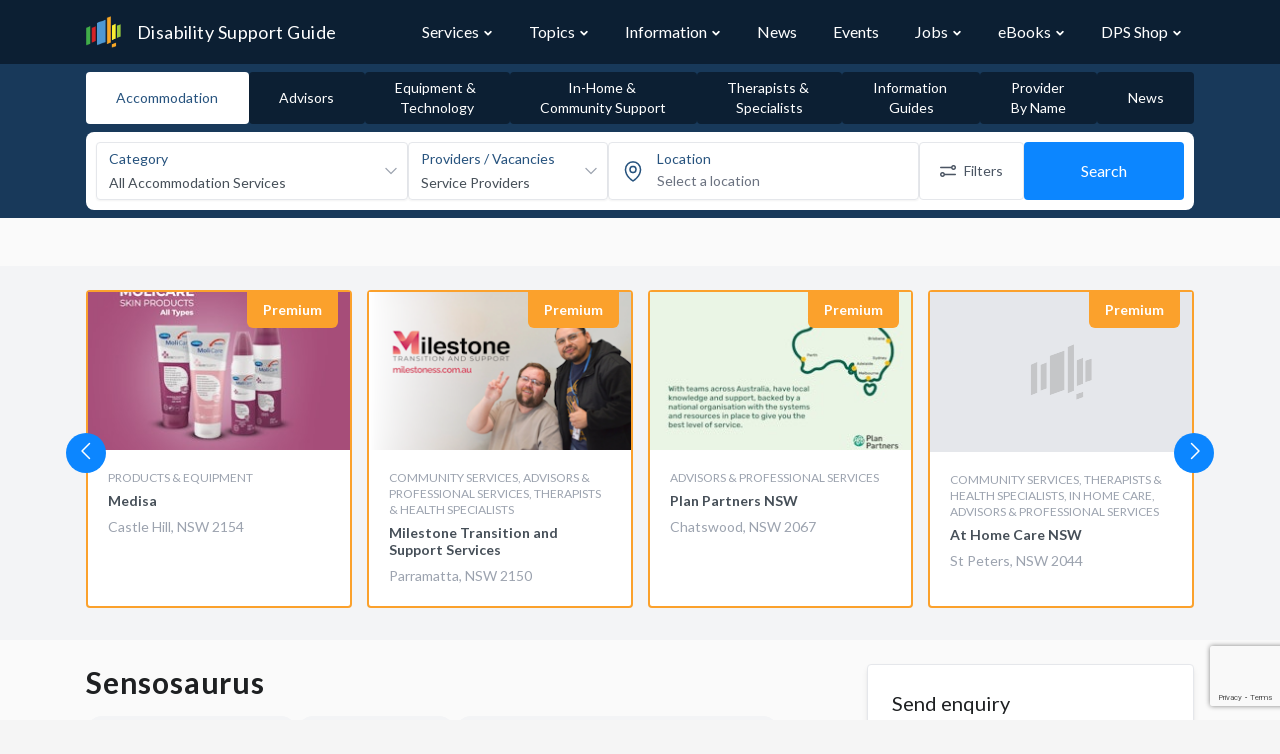

--- FILE ---
content_type: text/html; charset=UTF-8
request_url: https://www.disabilitysupportguide.com.au/profile/sensosaurus
body_size: 22754
content:
<!DOCTYPE html>
<html lang="en">
<head>
    <script>
        // Making available for Google Tag Manager
        dataLayer = [];
    </script>

            <script>
            dataLayer = [{
                profileLevel: 'Basic',
                profileId: '43460'
            }];
        </script>
    
    <!-- Google Tag Manager -->
        <script>(function(w,d,s,l,i){w[l]=w[l]||[];w[l].push({'gtm.start':
        new Date().getTime(),event:'gtm.js'});var f=d.getElementsByTagName(s)[0],
        j=d.createElement(s),dl=l!='dataLayer'?'&l='+l:'';j.async=true;j.src=
        'https://www.googletagmanager.com/gtm.js?id='+i+dl+ '&gtm_cookies_win=x';f.parentNode.insertBefore(j,f);
        })(window,document,'script','dataLayer','GTM-NWM5VQ8');</script>
        <!-- End Google Tag Manager -->

    <!-- Hotjar Tracking Code for https://www.disabilitysupportguide.com.au -->
<script>
    (function(h,o,t,j,a,r){
        h.hj=h.hj||function(){(h.hj.q=h.hj.q||[]).push(arguments)};
        h._hjSettings={hjid:1079932,hjsv:6};
        a=o.getElementsByTagName('head')[0];
        r=o.createElement('script');r.async=1;
        r.src=t+h._hjSettings.hjid+j+h._hjSettings.hjsv;
        a.appendChild(r);
    })(window,document,'https://static.hotjar.com/c/hotjar-','.js?sv=');
</script>
    <script>
        window.process = window.process || {};
        window.process.env = window.process.env || {};
        window.process.env.APP_ENV = "production";
        window.process.env.SENTRY_JS_DSN = "https://5ac268c08d534e35a695a2c23a8ee099@o530289.ingest.sentry.io/5649598";
        window.process.env.SENTRY_JS_ENABLED = "1";
        window.process.env.RECAPTCHA_SITE_KEY = "6LfY41MUAAAAAJUZWd0Tv_WVTZhS3hDApFt59kK6";
        window.process.env.MAPBOX_KEY = "pk.eyJ1IjoiZHBzLXB1YiIsImEiOiJja2ticjhxZ28wN2k4MnZvbDFrYzYwOW5vIn0.Ufpu0mcL7wXkfEetRiUcOQ";
        window.process.env.INTERACTION_TRACKER_API = "https://analytics.dps.com.au/api/v1/log";
        window.process.env.NDG_API_URL = "https://www.disabilitysupportguide.com.au/api";
        window.process.env.NDG_API_V3_HOST = "https://www.disabilitysupportguide.com.au/api/v3";
        window.process.env.imgix_host = "dps.imgix.net";
        window.process.env.MEILISEARCH_HOST = "https://meilisearch-01.dps.com.au";
        window.process.env.MEILISEARCH_KEY = "62ef2121815deaee60cae7ddeeca23f34dd99f100365dbcade947f6e71e19655";

        window.process.env.GOOGLE_ADS = {};

                    window.process.env.GOOGLE_ADS["tac-article-banner"] = {"slot_id":7660582655,"width":"100%","height":"90px","min_width":"728px","max_width":"728px","format":"rectangle"};
                    window.process.env.GOOGLE_ADS["leaderboard"] = {"slot_id":5125047446,"width":"100%","height":"90px","min_width":"728px","max_width":"728px","format":"horizontal"};
                    window.process.env.GOOGLE_ADS["tile"] = {"slot_id":5125047446,"width":"100%","height":"230px","min_width":"165px","max_width":"165px","format":"auto"};
                    window.process.env.GOOGLE_ADS["skyscraper"] = {"slot_id":5125047446,"width":"100%","height":"640px","min_width":"165px","max_width":"165px","format":"vertical"};
        
        window.searchStructureLocalStorageKey = "profile-search-structure-0c138a566e2725aabb7ba66ab1ea9866";
    </script>

    <link rel="preload" as="image" href="https://dsg.imgix.net/general/hero-background.jpg?size=max&auto=format&q=80&ixlib=imgixjs-3.6.1">

    
    <link href="https://fonts.googleapis.com/css?family=Lato:300,400,700" rel="stylesheet">

    
    <script src="https://kit.fontawesome.com/39f0d61c72.js" crossorigin="anonymous" data-search-pseudo-elements data-observe-mutations defer></script>

    
    <script src="https://cdnjs.cloudflare.com/ajax/libs/jquery/3.3.1/jquery.min.js"></script>

    <meta charset="utf-8">
<meta http-equiv="X-UA-Compatible" content="IE=edge">
<meta name="viewport" content="width=device-width, initial-scale=1">
<meta name="csrf-token" content="NegmHAJLHpAX58fW9CkgGQrlJ7zFLicUIn5bPVmL">
<meta name="coverage" content="Australia">

<title>Sensosaurus | Disability Support Guide</title>
<meta name="description" content="Provider in Tamworth, NSW 2340.  View the listing for Sensosaurus to view their offerings and contact them.">


<meta property="og:type" content="website">
<meta property="og:locale" content="en_AU">
<meta property="og:title" content="Sensosaurus | Disability Support Guide">
<meta property="og:site_name" content="Disability Support Guide">
<meta property="og:description" content="Provider in Tamworth, NSW 2340.  View the listing for Sensosaurus to view their offerings and contact them.">
<meta property="og:url" content="https://www.disabilitysupportguide.com.au/profile/sensosaurus">
<meta property="og:image" content="https://www.disabilitysupportguide.com.au/img/logos/dsg-logo-large.png">


<meta name="facebook-domain-verification" content="tj23m9agazdshieo6enr46y79cbux1" />



<meta name="twitter:site" content="@TalkDisability_">
<meta name="twitter:creator" content="@TalkDisability_">
<meta name="twitter:card" content="summary_large_image">
<meta name="twitter:title" content="Sensosaurus | Disability Support Guide">
<meta name="twitter:description" content="Provider in Tamworth, NSW 2340.  View the listing for Sensosaurus to view their offerings and contact them.">
<meta name="twitter:url" content="https://www.disabilitysupportguide.com.au/profile/sensosaurus">
<meta name="twitter:image" content="https://www.disabilitysupportguide.com.au/img/logos/dsg-logo-large.png">


<meta property="ix:host" content="dps.imgix.net">
<meta property="ix:useHttps" content="true">

<!-- Disable automatic detection and formatting of possible phone numbers -->
<meta name="format-detection" content="telephone=no">

<!-- The name of the application running in the web page. -->
<meta name="application-name" content="Disability Support Guide">

<!-- Add to Home Screen iOS -->
<meta name="apple-mobile-web-app-capable" content="yes">
<meta name="apple-mobile-web-app-status-bar-style" content="default">
<meta name="apple-mobile-web-app-title" content="Disability Support Guide">

<!-- Add to home screen Chrome-->
<meta name="mobile-web-app-capable" content="yes">

<!-- theme color for android -->
<meta name="theme-color" content="#1D62F0"> <!-- TODO: update theme colour? -->

<!-- Windows IE Specific -->
<meta http-equiv="cleartype" content="on">
<meta name="skype_toolbar" content="skype_toolbar_parser_compatible">

<!-- Disable link highlighting on IE 10 on Windows Phone (https://blogs.windows.com/buildingapps/2012/11/15/adapting-your-webkit-optimized-site-for-internet-explorer-10/) -->
<meta name="msapplication-tap-highlight" content="no">

<!-- For IE 10 and below -->
<!-- No link, just place a file called favicon.ico in the root directory -->
<!-- favicon -->
<link rel="apple-touch-icon" sizes="57x57" href="https://www.disabilitysupportguide.com.au/img/favicons/apple-touch-icon-57x57.png">
<link rel="apple-touch-icon" sizes="60x60" href="https://www.disabilitysupportguide.com.au/img/favicons/apple-touch-icon-60x60.png">
<link rel="apple-touch-icon" sizes="72x72" href="https://www.disabilitysupportguide.com.au/img/favicons/apple-touch-icon-72x72.png">
<link rel="apple-touch-icon" sizes="76x76" href="https://www.disabilitysupportguide.com.au/img/favicons/apple-touch-icon-76x76.png">
<link rel="apple-touch-icon" sizes="114x114" href="https://www.disabilitysupportguide.com.au/img/favicons/apple-touch-icon-114x114.png">
<link rel="apple-touch-icon" sizes="120x120" href="https://www.disabilitysupportguide.com.au/img/favicons/apple-touch-icon-120x120.png">
<link rel="apple-touch-icon" sizes="144x144" href="https://www.disabilitysupportguide.com.au/img/favicons/apple-touch-icon-144x144.png">
<link rel="apple-touch-icon" sizes="152x152" href="https://www.disabilitysupportguide.com.au/img/favicons/apple-touch-icon-152x152.png">
<link rel="apple-touch-icon" sizes="180x180" href="https://www.disabilitysupportguide.com.au/img/favicons/apple-touch-icon-180x180.png">
<link rel="icon" type="image/png" sizes="32x32" href="https://www.disabilitysupportguide.com.au/img/favicons/favicon-32x32.png">
<link rel="icon" type="image/png" sizes="16x16" href="https://www.disabilitysupportguide.com.au/img/favicons/favicon-16x16.png">
<link rel="shortcut icon" href="https://www.disabilitysupportguide.com.au/img/favicons/favicon.ico">
<!-- /favicon -->



    <link rel="canonical" href="https://www.disabilitysupportguide.com.au/profile/sensosaurus">






    
    <link rel="preload" as="style" href="https://www.disabilitysupportguide.com.au/build/assets/theme-DiRGVFr0.css" /><link rel="preload" as="style" href="https://www.disabilitysupportguide.com.au/build/assets/app-C802sDgI.css" /><link rel="preload" as="style" href="https://www.disabilitysupportguide.com.au/build/assets/app-DkNjfppK.css" /><link rel="modulepreload" href="https://www.disabilitysupportguide.com.au/build/assets/app-D6CkAxNm.js" /><link rel="stylesheet" href="https://www.disabilitysupportguide.com.au/build/assets/theme-DiRGVFr0.css" data-navigate-track="reload" /><link rel="stylesheet" href="https://www.disabilitysupportguide.com.au/build/assets/app-C802sDgI.css" data-navigate-track="reload" /><link rel="stylesheet" href="https://www.disabilitysupportguide.com.au/build/assets/app-DkNjfppK.css" data-navigate-track="reload" /><script type="module" src="https://www.disabilitysupportguide.com.au/build/assets/app-D6CkAxNm.js" data-navigate-track="reload"></script>
    <script async src="//pagead2.googlesyndication.com/pagead/js/adsbygoogle.js"></script>
<script>
    (adsbygoogle = window.adsbygoogle || []).push({
        google_ad_client: "ca-pub-3226058244284042",
        enable_page_level_ads: true
    });
    window.onload = function() {
        window.blocked_google_ads = false;

        setTimeout(function() {
            var ad = document.querySelector("ins.adsbygoogle");
            if (ad && ad.innerHTML.replace(/\s/g, "").length == 0) {
                window.blocked_google_ads = true;
            }
        }, 2000);
    };
</script>

    <!-- Livewire Styles --><style >[wire\:loading][wire\:loading], [wire\:loading\.delay][wire\:loading\.delay], [wire\:loading\.inline-block][wire\:loading\.inline-block], [wire\:loading\.inline][wire\:loading\.inline], [wire\:loading\.block][wire\:loading\.block], [wire\:loading\.flex][wire\:loading\.flex], [wire\:loading\.table][wire\:loading\.table], [wire\:loading\.grid][wire\:loading\.grid], [wire\:loading\.inline-flex][wire\:loading\.inline-flex] {display: none;}[wire\:loading\.delay\.none][wire\:loading\.delay\.none], [wire\:loading\.delay\.shortest][wire\:loading\.delay\.shortest], [wire\:loading\.delay\.shorter][wire\:loading\.delay\.shorter], [wire\:loading\.delay\.short][wire\:loading\.delay\.short], [wire\:loading\.delay\.default][wire\:loading\.delay\.default], [wire\:loading\.delay\.long][wire\:loading\.delay\.long], [wire\:loading\.delay\.longer][wire\:loading\.delay\.longer], [wire\:loading\.delay\.longest][wire\:loading\.delay\.longest] {display: none;}[wire\:offline][wire\:offline] {display: none;}[wire\:dirty]:not(textarea):not(input):not(select) {display: none;}:root {--livewire-progress-bar-color: #2299dd;}[x-cloak] {display: none !important;}[wire\:cloak] {display: none !important;}</style>
    </head>

<body>
<!-- Google Tag Manager (noscript) -->
<noscript><iframe src="https://www.googletagmanager.com/ns.html?id=GTM-NWM5VQ8&gtm_cookies_win=x"
height="0" width="0" style="display:none;visibility:hidden"></iframe></noscript>
<!-- End Google Tag Manager (noscript) -->


<div class="application">
    <nav id="navbar"
     x-data="{
        navItems: [{&quot;name&quot;:&quot;Services&quot;,&quot;url&quot;:&quot;https:\/\/www.disabilitysupportguide.com.au\/services&quot;,&quot;slug&quot;:&quot;services&quot;,&quot;isOpen&quot;:false,&quot;children&quot;:[[{&quot;name&quot;:&quot;Accommodation \/ Housing&quot;,&quot;description&quot;:&quot;&quot;,&quot;url&quot;:&quot;https:\/\/www.disabilitysupportguide.com.au\/services\/accommodation&quot;,&quot;icon&quot;:&quot;&quot;},{&quot;name&quot;:&quot;Advisors&quot;,&quot;description&quot;:&quot;&quot;,&quot;url&quot;:&quot;https:\/\/www.disabilitysupportguide.com.au\/services\/advisors&quot;,&quot;icon&quot;:&quot;&quot;},{&quot;name&quot;:&quot;Equipment and Technology&quot;,&quot;description&quot;:&quot;&quot;,&quot;url&quot;:&quot;https:\/\/www.disabilitysupportguide.com.au\/services\/equipment-and-technology&quot;,&quot;icon&quot;:&quot;&quot;},{&quot;name&quot;:&quot;In-Home and Community Support&quot;,&quot;description&quot;:&quot;&quot;,&quot;url&quot;:&quot;https:\/\/www.disabilitysupportguide.com.au\/services\/in-home-and-community-support&quot;,&quot;icon&quot;:&quot;&quot;},{&quot;name&quot;:&quot;Mental Health&quot;,&quot;description&quot;:&quot;&quot;,&quot;url&quot;:&quot;https:\/\/www.disabilitysupportguide.com.au\/services\/mental-health&quot;,&quot;icon&quot;:&quot;&quot;},{&quot;name&quot;:&quot;Therapists and Specialists&quot;,&quot;description&quot;:&quot;&quot;,&quot;url&quot;:&quot;https:\/\/www.disabilitysupportguide.com.au\/services\/therapists-and-specialists&quot;,&quot;icon&quot;:&quot;&quot;}],[{&quot;name&quot;:&quot;Aged Care Guide&quot;,&quot;description&quot;:&quot;&quot;,&quot;url&quot;:&quot;https:\/\/www.agedcareguide.com.au\/&quot;,&quot;icon&quot;:&quot;&quot;}],[{&quot;name&quot;:&quot;NDIS Providers&quot;,&quot;description&quot;:&quot;&quot;,&quot;url&quot;:&quot;\/downloads\/ndis-providers&quot;,&quot;icon&quot;:&quot;&quot;}],[{&quot;name&quot;:&quot;All Categories&quot;,&quot;description&quot;:&quot;&quot;,&quot;url&quot;:&quot;https:\/\/www.disabilitysupportguide.com.au\/services&quot;,&quot;icon&quot;:&quot;&quot;}]]},{&quot;name&quot;:&quot;Topics&quot;,&quot;url&quot;:&quot;https:\/\/www.disabilitysupportguide.com.au\/topics&quot;,&quot;slug&quot;:&quot;topics&quot;,&quot;isOpen&quot;:false,&quot;children&quot;:[[{&quot;name&quot;:&quot;Accessible travel&quot;,&quot;description&quot;:&quot;&quot;,&quot;url&quot;:&quot;https:\/\/www.disabilitysupportguide.com.au\/topics\/accessible-travel&quot;,&quot;icon&quot;:&quot;&quot;},{&quot;name&quot;:&quot;Accommodation&quot;,&quot;description&quot;:&quot;&quot;,&quot;url&quot;:&quot;https:\/\/www.disabilitysupportguide.com.au\/topics\/accommodation&quot;,&quot;icon&quot;:&quot;&quot;},{&quot;name&quot;:&quot;Autism&quot;,&quot;description&quot;:&quot;&quot;,&quot;url&quot;:&quot;https:\/\/www.disabilitysupportguide.com.au\/topics\/autism&quot;,&quot;icon&quot;:&quot;&quot;},{&quot;name&quot;:&quot;Down syndrome&quot;,&quot;description&quot;:&quot;&quot;,&quot;url&quot;:&quot;https:\/\/www.disabilitysupportguide.com.au\/topics\/down-syndrome&quot;,&quot;icon&quot;:&quot;&quot;},{&quot;name&quot;:&quot;Early intervention&quot;,&quot;description&quot;:&quot;&quot;,&quot;url&quot;:&quot;https:\/\/www.disabilitysupportguide.com.au\/topics\/early-intervention&quot;,&quot;icon&quot;:&quot;&quot;},{&quot;name&quot;:&quot;Education&quot;,&quot;description&quot;:&quot;&quot;,&quot;url&quot;:&quot;https:\/\/www.disabilitysupportguide.com.au\/topics\/education&quot;,&quot;icon&quot;:&quot;&quot;},{&quot;name&quot;:&quot;Employment and disability&quot;,&quot;description&quot;:&quot;&quot;,&quot;url&quot;:&quot;https:\/\/www.disabilitysupportguide.com.au\/topics\/employment-disability&quot;,&quot;icon&quot;:&quot;&quot;},{&quot;name&quot;:&quot;Equipment &amp; Technology&quot;,&quot;description&quot;:&quot;&quot;,&quot;url&quot;:&quot;https:\/\/www.disabilitysupportguide.com.au\/topics\/equipment-technology&quot;,&quot;icon&quot;:&quot;&quot;},{&quot;name&quot;:&quot;Finance&quot;,&quot;description&quot;:&quot;&quot;,&quot;url&quot;:&quot;https:\/\/www.disabilitysupportguide.com.au\/topics\/finance&quot;,&quot;icon&quot;:&quot;&quot;},{&quot;name&quot;:&quot;Health and well-being&quot;,&quot;description&quot;:&quot;&quot;,&quot;url&quot;:&quot;https:\/\/www.disabilitysupportguide.com.au\/topics\/health-and-wellbeing&quot;,&quot;icon&quot;:&quot;&quot;},{&quot;name&quot;:&quot;Mental Health Options&quot;,&quot;description&quot;:&quot;&quot;,&quot;url&quot;:&quot;https:\/\/www.disabilitysupportguide.com.au\/topics\/mental-health-options&quot;,&quot;icon&quot;:&quot;&quot;},{&quot;name&quot;:&quot;Plan Management&quot;,&quot;description&quot;:&quot;&quot;,&quot;url&quot;:&quot;https:\/\/www.disabilitysupportguide.com.au\/topics\/plan-management&quot;,&quot;icon&quot;:&quot;&quot;},{&quot;name&quot;:&quot;Sport &amp; Recreation&quot;,&quot;description&quot;:&quot;&quot;,&quot;url&quot;:&quot;https:\/\/www.disabilitysupportguide.com.au\/topics\/sport-recreation&quot;,&quot;icon&quot;:&quot;&quot;},{&quot;name&quot;:&quot;Support Coordination&quot;,&quot;description&quot;:&quot;&quot;,&quot;url&quot;:&quot;https:\/\/www.disabilitysupportguide.com.au\/topics\/support-coordination&quot;,&quot;icon&quot;:&quot;&quot;},{&quot;name&quot;:&quot;User Stories&quot;,&quot;description&quot;:&quot;&quot;,&quot;url&quot;:&quot;https:\/\/www.disabilitysupportguide.com.au\/topics\/user-stories&quot;,&quot;icon&quot;:&quot;&quot;},{&quot;name&quot;:&quot;Working in the Disability Sector&quot;,&quot;description&quot;:&quot;&quot;,&quot;url&quot;:&quot;https:\/\/www.disabilitysupportguide.com.au\/topics\/education-and-training-1&quot;,&quot;icon&quot;:&quot;&quot;}],[{&quot;name&quot;:&quot;All Topics&quot;,&quot;description&quot;:&quot;&quot;,&quot;url&quot;:&quot;https:\/\/www.disabilitysupportguide.com.au\/topics&quot;,&quot;icon&quot;:&quot;&quot;}]]},{&quot;name&quot;:&quot;Information&quot;,&quot;url&quot;:&quot;https:\/\/www.disabilitysupportguide.com.au\/information\/all&quot;,&quot;slug&quot;:&quot;information&quot;,&quot;isOpen&quot;:false,&quot;children&quot;:[[{&quot;name&quot;:&quot;What is the NDIS?&quot;,&quot;description&quot;:&quot;&quot;,&quot;url&quot;:&quot;https:\/\/www.disabilitysupportguide.com.au\/information\/article\/what-is-the-ndis&quot;,&quot;icon&quot;:&quot;&quot;},{&quot;name&quot;:&quot;I have been approved for NDIS funding - what next?&quot;,&quot;description&quot;:&quot;&quot;,&quot;url&quot;:&quot;https:\/\/www.disabilitysupportguide.com.au\/information\/article\/i-have-ndis-funding-what-now&quot;,&quot;icon&quot;:&quot;&quot;},{&quot;name&quot;:&quot;I do not have NDIS funding&quot;,&quot;description&quot;:&quot;&quot;,&quot;url&quot;:&quot;https:\/\/www.disabilitysupportguide.com.au\/information\/article\/i-dont-have-ndis-funding&quot;,&quot;icon&quot;:&quot;&quot;},{&quot;name&quot;:&quot;NDIS partners&quot;,&quot;description&quot;:&quot;&quot;,&quot;url&quot;:&quot;https:\/\/www.disabilitysupportguide.com.au\/information\/article\/ndis-partners&quot;,&quot;icon&quot;:&quot;&quot;}],[{&quot;name&quot;:&quot;NDIS useful numbers&quot;,&quot;description&quot;:&quot;&quot;,&quot;url&quot;:&quot;https:\/\/www.disabilitysupportguide.com.au\/information\/ndis-useful-numbers&quot;,&quot;icon&quot;:&quot;&quot;}],[{&quot;name&quot;:&quot;NDIS Terms and Definitions&quot;,&quot;description&quot;:&quot;&quot;,&quot;url&quot;:&quot;https:\/\/www.disabilitysupportguide.com.au\/information\/terms-and-definitions&quot;,&quot;icon&quot;:&quot;&quot;}],[{&quot;name&quot;:&quot;All Information Articles&quot;,&quot;description&quot;:&quot;&quot;,&quot;url&quot;:&quot;https:\/\/www.disabilitysupportguide.com.au\/information\/all&quot;,&quot;icon&quot;:&quot;&quot;}]]},{&quot;name&quot;:&quot;News&quot;,&quot;url&quot;:&quot;https:\/\/www.disabilitysupportguide.com.au\/talking-disability&quot;,&quot;slug&quot;:&quot;talking-disability&quot;,&quot;isOpen&quot;:false,&quot;children&quot;:[]},{&quot;name&quot;:&quot;Events&quot;,&quot;url&quot;:&quot;https:\/\/www.disabilitysupportguide.com.au\/events&quot;,&quot;slug&quot;:&quot;events&quot;,&quot;isOpen&quot;:false,&quot;children&quot;:[]},{&quot;name&quot;:&quot;Jobs&quot;,&quot;url&quot;:&quot;https:\/\/www.disabilitysupportguide.com.au\/jobs&quot;,&quot;slug&quot;:&quot;jobs&quot;,&quot;isOpen&quot;:false,&quot;children&quot;:[[{&quot;name&quot;:&quot;Disability Support Jobs&quot;,&quot;url&quot;:&quot;https:\/\/www.disabilitysupportguide.com.au\/jobs&quot;},{&quot;name&quot;:&quot;Allied Health Jobs&quot;,&quot;url&quot;:&quot;https:\/\/www.disabilitysupportguide.com.au\/jobs\/allied-health-jobs&quot;},{&quot;name&quot;:&quot;Management and Administration Jobs&quot;,&quot;url&quot;:&quot;https:\/\/www.disabilitysupportguide.com.au\/jobs\/management-and-administration-jobs&quot;}]]},{&quot;name&quot;:&quot;eBooks&quot;,&quot;url&quot;:&quot;https:\/\/www.disabilitysupportguide.com.au\/topics\/digital-publications&quot;,&quot;slug&quot;:&quot;digital-publications&quot;,&quot;isOpen&quot;:false,&quot;children&quot;:[[{&quot;name&quot;:&quot;Disability Support Guide&quot;,&quot;description&quot;:&quot;&quot;,&quot;url&quot;:&quot;https:\/\/www.disabilitysupportguide.com.au\/topics\/digital-publications#dps-guide-to-disability-support&quot;,&quot;icon&quot;:&quot;&quot;},{&quot;name&quot;:&quot;Aged Care Guide&quot;,&quot;description&quot;:&quot;&quot;,&quot;url&quot;:&quot;https:\/\/www.disabilitysupportguide.com.au\/topics\/digital-publications#dps-guide-to-aged-care&quot;,&quot;icon&quot;:&quot;&quot;},{&quot;name&quot;:&quot;Support at Home Guide&quot;,&quot;description&quot;:&quot;&quot;,&quot;url&quot;:&quot;https:\/\/www.disabilitysupportguide.com.au\/topics\/digital-publications#support-at-home-guides&quot;,&quot;icon&quot;:&quot;&quot;},{&quot;name&quot;:&quot;Your Retirement Living&quot;,&quot;description&quot;:&quot;&quot;,&quot;url&quot;:&quot;https:\/\/www.disabilitysupportguide.com.au\/topics\/digital-publications#dps-guide-to-retirement-living&quot;,&quot;icon&quot;:&quot;&quot;}],[{&quot;name&quot;:&quot;Provider List PDFs&quot;,&quot;description&quot;:&quot;&quot;,&quot;url&quot;:&quot;https:\/\/www.disabilitysupportguide.com.au\/downloads\/ndis-providers&quot;,&quot;icon&quot;:&quot;&quot;}]]},{&quot;name&quot;:&quot;DPS Shop&quot;,&quot;url&quot;:&quot;https:\/\/shop.dps.com.au&quot;,&quot;slug&quot;:&quot;dps-shop&quot;,&quot;isOpen&quot;:false,&quot;children&quot;:[[{&quot;name&quot;:&quot;Visit DPS Shop&quot;,&quot;description&quot;:&quot;&quot;,&quot;url&quot;:&quot;https:\/\/shop.dps.com.au&quot;,&quot;icon&quot;:&quot;&quot;},{&quot;name&quot;:&quot;About DPS Shop&quot;,&quot;description&quot;:&quot;&quot;,&quot;url&quot;:&quot;https:\/\/www.disabilitysupportguide.com.au\/topics\/dps-shop&quot;,&quot;icon&quot;:&quot;&quot;}]]}],
        path: 'profile/sensosaurus',
        isModalOpen: false,
        openDropdown(item) {
            item.isOpen = true;
        },
        closeDropdown(item) {
            item.isOpen = false;
        },
        toggleDropdown(item) {
            item.isOpen = !item.isOpen;
        },
        closeAllDropdowns() {
            for (let item of this.navItems) {
                item.isOpen = false;
            }
        },
        toggleModal() {
            this.closeAllDropdowns();
            const body = document.getElementsByTagName('body')[0];

            if (!this.isModalOpen) {
                body.classList.add('tw-overflow-hidden');
            } else {
                body.classList.remove('tw-overflow-hidden');
            }

            this.isModalOpen = !this.isModalOpen;
        },
    }"
     class="tw-bg-dsg" x-bind:class="{ 'tw-fixed xl:tw-static tw-top-0 tw-z-30 tw-w-full': isModalOpen }">
    <div class="container tw-mx-auto">
        <div class="tw-relative tw-flex tw-items-center tw-justify-between tw-h-16">
            <div class="tw-absolute tw-inset-y-0 tw-right-0 tw-flex tw-items-center xl:tw-hidden">
                <div
                    x-on:click="toggleModal"
                    class="tw-cursor-pointer tw-inline-flex tw-items-center tw-justify-center tw-rounded-md tw-text-gray-400 hover:tw-text-white"
                    aria-controls="mobile-menu"
                    aria-expanded="false"
                >
                    <span class="sr-only">Open main menu</span>
                    <template x-if="!isModalOpen">
                        <svg
                            class="tw-h-6 tw-w-6 tw-block"
                            xmlns="http://www.w3.org/2000/svg"
                            fill="none"
                            viewBox="0 0 24 24"
                            stroke="currentColor"
                            aria-hidden="true"
                        >
                            <path
                                stroke-linecap="round"
                                stroke-linejoin="round"
                                stroke-width="2"
                                d="M4 6h16M4 12h16M4 18h16"
                            ></path>
                        </svg>
                    </template>
                    <template x-if="isModalOpen">
                        <svg
                            class="tw-h-6 tw-w-6 tw-block"
                            xmlns="http://www.w3.org/2000/svg"
                            fill="none"
                            viewBox="0 0 24 24"
                            stroke="currentColor"
                            aria-hidden="true"
                        >
                            <path
                                stroke-linecap="round"
                                stroke-linejoin="round"
                                stroke-width="2"
                                d="M6 18L18 6M6 6l12 12"
                            ></path>
                        </svg>
                    </template>
                </div>
            </div>
            <div class="tw-flex-1 tw-flex tw-items-center">
                <a href="/" class="tw-relative tw-flex-shrink-0 tw-flex tw-items-center">
                    
                    <img class="tw-h-8 tw-w-auto" src="/img/logos/dsg-logo.png" alt="DSG Logo" width="50"/>
                    <span class="tw-hidden sm:tw-block tw-text-white tw-font-normal tw-text-lg tw-tracking-wide tw-ml-4">
                        Disability Support Guide
                    </span>
                </a>
            </div>
            <div
                class="tw-hidden xl:tw-block tw-inset-y-0 tw-right-0 tw-pr-2 sm:tw-static sm:tw-inset-auto sm:tw-ml-6 sm:tw-pr-0"
            >
                <div class="tw-flex tw-space-x-3">
                    <template
                        x-for="(item, index) in navItems"
                        x-bind:key="index"
                    >
                        <div  class="tw-group tw-relative"
                              @mouseover="openDropdown(item)"
                              @mouseleave="closeDropdown(item)">
                            <div class="tw-py-5">
                                <div class="tw-flex tw-items-baseline tw-px-3">
                                    <a
                                        x-bind:href="item['url']"
                                        class="tw-block tw-whitespace-nowrap tw-text-base tw-font-normal group-hover:tw-text-blue-brightest"
                                        x-bind:class="path.startsWith(item['slug']) ? 'tw-text-blue-brighter' : 'tw-text-white'"
                                        x-text="item['name']"
                                    >
                                    </a>
                                    <template x-if="item['children'].length">
                                        <div class="tw-flex tw-items-center">
                                            <svg
                                                xmlns="http://www.w3.org/2000/svg"
                                                class="group-hover:tw-rotate-180 tw-transform tw-transition tw-ease-in-out tw-text-gray-300 tw-ml-1 tw-h-2.5 tw-w-2.5 group-hover:tw-text-blue-brightest"
                                                x-bind:class="
                                                path.startsWith(item['slug'])
                                                    ? 'tw-text-blue-brighter'
                                                    : 'tw-text-white'
                                            "
                                                fill="none"
                                                viewBox="0 0 24 24"
                                                stroke="currentColor"
                                                stroke-width="4"
                                            >
                                                <path stroke-linecap="round" stroke-linejoin="round" d="M19 9l-7 7-7-7"/>
                                            </svg>
                                        </div>
                                    </template>
                                </div>
                            </div>

                            <template x-if="item['children'].length && item.isOpen">
                                <div
                                    id="dropdownNavbar"
                                    x-data="{ show: false }"
                                    x-init="$nextTick(() => { show = true })"
                                    x-show="show"
                                    x-transition:enter="tw-transition tw-duration-300"
                                    x-transition:enter-start="tw-opacity-0 tw-translate-y-[-5px]"
                                    x-transition:enter-end="tw-opacity-100 tw-translate-y-0"
                                    class="tw-w-max tw-top-full tw-py-3 tw-absolute group-hover:tw-block tw-z-30 tw-font-normal tw-bg-white tw-rounded-b tw-border-t-4 tw-border-blue-bright tw-border-solid tw-divide-y tw-divide-gray-100 tw-shadow-lg tw-border-0"
                                >
                                    <ul
                                        class="pl-12 tw-py-1 tw-text-base tw-text-gray-700 tw-list-none tw-pl-0"
                                        aria-labelledby="dropdownLargeButton"
                                    >
                                        <template x-for="(dropdownSection, dropdownSectionIndex) in item['children']"
                                                  x-bind:key="dropdownSectionIndex">
                                            <li
                                            >
                                                <template
                                                    x-for="(dropdownItem, dropdownItemIndex) in dropdownSection"
                                                    x-bind:key="dropdownItemIndex"
                                                >
                                                    <a
                                                        x-bind:href="dropdownItem['url']"
                                                        class="tw-text-gray-600 hover:tw-text-gray-800 w-whitespace-nowrap tw-block tw-py-2 tw-px-6 hover:tw-bg-gray-100"
                                                        x-text="dropdownItem['name']"
                                                    >
                                                    </a>
                                                    <template x-if="index == item['children'].length - 1" >
                                                        <hr class="tw-my-2"/>
                                                    </template>
                                                </template>
                                            </li>
                                        </template>
                                    </ul>
                                </div>
                            </template>
                        </div>
                    </template>
                </div>
            </div>
        </div>
    </div>

    <!-- Modal -->
    <template x-if="isModalOpen">
        <div
            class="tw-fixed tw-h-full tw-py-5 tw-w-full tw-bg-dsg tw-pb-28 tw-z-50 tw-overflow-auto tw-bg-opacity-95"
        >
            <div class="container tw-mx-auto">
                <ul class="tw-ml-0 tw-pl-0 tw-list-none tw-space-y-10">
                    <template x-for="(item, index) in navItems" x-bind:key="index">
                        <li class="tw-group tw-relative">
                            <div>
                                <div class="tw-flex">
                                    <a
                                        x-bind:href="item['url']"
                                        class="tw-text-gray-300 hover:tw-text-white tw-block tw-whitespace-nowrap tw-text-base tw-font-medium"
                                        x-text="item['name']"
                                    >
                                    </a>
                                    <template x-if="item['children'].length">
                                        <div
                                            @click="toggleDropdown(item)"
                                            class="tw-cursor-pointer tw-text-gray-300 hover:tw-text-white tw-flex tw-items-center tw-h-auto tw-flex-grow tw-justify-end"
                                        >
                                            <svg
                                                xmlns="http://www.w3.org/2000/svg"
                                                class="tw-transition tw-ease-in-out tw-ml-1 tw-h-5 tw-w-5"
                                                x-bind:class="{ 'tw-rotate-180 tw-transform ': item.isOpen }"
                                                fill="none"
                                                viewBox="0 0 24 24"
                                                stroke="currentColor"
                                                stroke-width="2"
                                            >
                                                <path stroke-linecap="round" stroke-linejoin="round"
                                                      d="M19 9l-7 7-7-7"/>
                                            </svg>
                                        </div>
                                    </template>
                                </div>
                            </div>
                            <template x-if="item['children'].length && item.isOpen">
                                <div
                                    class="tw-pt-2 tw-w-max tw-top-full group-hover:tw-block tw-z-20 tw-font-normal tw-divide-y tw-divide-gray-100"
                                >
                                    <ul
                                        class="tw-text-base tw-list-none tw-pl-0 tw-mt-3"
                                        aria-labelledby="dropdownLargeButton"
                                    >
                                        <template x-for="(dropdownSection, dropdownSectionindex) in item['children']"
                                                  x-bind:key="dropdownSectionindex">
                                            <li
                                            >
                                                <template
                                                    x-for="(dropdownItem, dropdownItemIndex) in dropdownSection"
                                                    x-bind:key="dropdownItemIndex"
                                                >
                                                    <a
                                                        x-bind:href="dropdownItem['url']"
                                                        class="tw-text-gray-300 hover:tw-text-white tw-whitespace-nowrap tw-block tw-py-2 tw-px-6"
                                                        x-text="dropdownItem['name']"
                                                    >
                                                    </a>
                                                </template>
                                            </li>
                                        </template>
                                    </ul>
                                </div>
                            </template>
                        </li>
                    </template>
                </ul>
            </div>
        </div>
    </template>
</nav>

    
            <div class="tw-bg-blue-darker">
            <div class="container">
                <div wire:snapshot="{&quot;data&quot;:{&quot;redirectOnSearch&quot;:true,&quot;activeForm&quot;:&quot;site-search.accommodation-form&quot;,&quot;forms&quot;:[[[{&quot;label&quot;:&quot;Accommodation&quot;,&quot;component&quot;:&quot;site-search.accommodation-form&quot;},{&quot;s&quot;:&quot;arr&quot;}],[{&quot;label&quot;:&quot;Advisors&quot;,&quot;component&quot;:&quot;site-search.advisors-form&quot;},{&quot;s&quot;:&quot;arr&quot;}],[{&quot;label&quot;:&quot;Equipment &amp; &lt;br\/&gt; Technology&quot;,&quot;component&quot;:&quot;site-search.equipment-and-technology-form&quot;},{&quot;s&quot;:&quot;arr&quot;}],[{&quot;label&quot;:&quot;In-Home &amp; &lt;br\/&gt; Community Support&quot;,&quot;component&quot;:&quot;site-search.in-home-and-community-support-form&quot;},{&quot;s&quot;:&quot;arr&quot;}],[{&quot;label&quot;:&quot;Therapists &amp; &lt;br\/&gt; Specialists&quot;,&quot;component&quot;:&quot;site-search.therapists-and-specialists-form&quot;},{&quot;s&quot;:&quot;arr&quot;}],[{&quot;label&quot;:&quot;Information  &lt;br\/&gt; Guides&quot;,&quot;component&quot;:&quot;site-search.information-guides-form&quot;},{&quot;s&quot;:&quot;arr&quot;}],[{&quot;label&quot;:&quot;Provider &lt;br\/&gt; By Name&quot;,&quot;component&quot;:&quot;site-search.provider-by-name-form&quot;},{&quot;s&quot;:&quot;arr&quot;}],[{&quot;label&quot;:&quot;News&quot;,&quot;component&quot;:&quot;site-search.news-form&quot;},{&quot;s&quot;:&quot;arr&quot;}]],{&quot;s&quot;:&quot;arr&quot;}]},&quot;memo&quot;:{&quot;id&quot;:&quot;sKjZ07vGMUD3aX0IOzme&quot;,&quot;name&quot;:&quot;site-search.search-minified&quot;,&quot;path&quot;:&quot;profile\/sensosaurus&quot;,&quot;method&quot;:&quot;GET&quot;,&quot;children&quot;:{&quot;site-search.accommodation-form&quot;:[&quot;div&quot;,&quot;ieSWlbENJjhDjD7UoRYI&quot;]},&quot;scripts&quot;:[],&quot;assets&quot;:[],&quot;errors&quot;:[],&quot;locale&quot;:&quot;en&quot;},&quot;checksum&quot;:&quot;c143816791abc21aa5b9731f415370a5bcac38323be8c158d39b075190e5c380&quot;}" wire:effects="[]" wire:id="sKjZ07vGMUD3aX0IOzme" class="tw-py-2">
    <div class="tw-hidden md:tw-block">
        <div class="tw-flex tw-gap-1 flex-wrap tw-relative tw-z-10 tw-mb-2">
            <!--[if BLOCK]><![endif]-->                <button
    wire:click="selectForm('site-search.accommodation-form')"
    class="tw-bg-white tw-text-blue-dark tw-flex-grow tw-basis-1/4 sm:tw-basis-1/5 lg:tw-basis-auto tw-justify-center tw-items-center md:tw-px-4 lg:tw-px-4 xl:tw-px-3 tw-py-1.5 tw-transition tw-duration-100 tw-ease-in-out tw-relative tw-border-none tw-cursor-pointer tw-rounded tw-group tw-min-w-0 tw-text-sm xl:tw-text-sm tw-font-medium tw-text-center focus:tw-z-10 hover:tw-no-underline">
    Accommodation
</button>
                            <button
    wire:click="selectForm('site-search.advisors-form')"
    class="tw-backdrop-blur-sm tw-bg-dsg hover:tw-bg-opacity-50 tw-text-white tw-flex-grow tw-basis-1/4 sm:tw-basis-1/5 lg:tw-basis-auto tw-justify-center tw-items-center md:tw-px-4 lg:tw-px-4 xl:tw-px-3 tw-py-1.5 tw-transition tw-duration-100 tw-ease-in-out tw-relative tw-border-none tw-cursor-pointer tw-rounded tw-group tw-min-w-0 tw-text-sm xl:tw-text-sm tw-font-medium tw-text-center focus:tw-z-10 hover:tw-no-underline">
    Advisors
</button>
                            <button
    wire:click="selectForm('site-search.equipment-and-technology-form')"
    class="tw-backdrop-blur-sm tw-bg-dsg hover:tw-bg-opacity-50 tw-text-white tw-flex-grow tw-basis-1/4 sm:tw-basis-1/5 lg:tw-basis-auto tw-justify-center tw-items-center md:tw-px-4 lg:tw-px-4 xl:tw-px-3 tw-py-1.5 tw-transition tw-duration-100 tw-ease-in-out tw-relative tw-border-none tw-cursor-pointer tw-rounded tw-group tw-min-w-0 tw-text-sm xl:tw-text-sm tw-font-medium tw-text-center focus:tw-z-10 hover:tw-no-underline">
    Equipment & <br/> Technology
</button>
                            <button
    wire:click="selectForm('site-search.in-home-and-community-support-form')"
    class="tw-backdrop-blur-sm tw-bg-dsg hover:tw-bg-opacity-50 tw-text-white tw-flex-grow tw-basis-1/4 sm:tw-basis-1/5 lg:tw-basis-auto tw-justify-center tw-items-center md:tw-px-4 lg:tw-px-4 xl:tw-px-3 tw-py-1.5 tw-transition tw-duration-100 tw-ease-in-out tw-relative tw-border-none tw-cursor-pointer tw-rounded tw-group tw-min-w-0 tw-text-sm xl:tw-text-sm tw-font-medium tw-text-center focus:tw-z-10 hover:tw-no-underline">
    In-Home & <br/> Community Support
</button>
                            <button
    wire:click="selectForm('site-search.therapists-and-specialists-form')"
    class="tw-backdrop-blur-sm tw-bg-dsg hover:tw-bg-opacity-50 tw-text-white tw-flex-grow tw-basis-1/4 sm:tw-basis-1/5 lg:tw-basis-auto tw-justify-center tw-items-center md:tw-px-4 lg:tw-px-4 xl:tw-px-3 tw-py-1.5 tw-transition tw-duration-100 tw-ease-in-out tw-relative tw-border-none tw-cursor-pointer tw-rounded tw-group tw-min-w-0 tw-text-sm xl:tw-text-sm tw-font-medium tw-text-center focus:tw-z-10 hover:tw-no-underline">
    Therapists & <br/> Specialists
</button>
                            <button
    wire:click="selectForm('site-search.information-guides-form')"
    class="tw-backdrop-blur-sm tw-bg-dsg hover:tw-bg-opacity-50 tw-text-white tw-flex-grow tw-basis-1/4 sm:tw-basis-1/5 lg:tw-basis-auto tw-justify-center tw-items-center md:tw-px-4 lg:tw-px-4 xl:tw-px-3 tw-py-1.5 tw-transition tw-duration-100 tw-ease-in-out tw-relative tw-border-none tw-cursor-pointer tw-rounded tw-group tw-min-w-0 tw-text-sm xl:tw-text-sm tw-font-medium tw-text-center focus:tw-z-10 hover:tw-no-underline">
    Information  <br/> Guides
</button>
                            <button
    wire:click="selectForm('site-search.provider-by-name-form')"
    class="tw-backdrop-blur-sm tw-bg-dsg hover:tw-bg-opacity-50 tw-text-white tw-flex-grow tw-basis-1/4 sm:tw-basis-1/5 lg:tw-basis-auto tw-justify-center tw-items-center md:tw-px-4 lg:tw-px-4 xl:tw-px-3 tw-py-1.5 tw-transition tw-duration-100 tw-ease-in-out tw-relative tw-border-none tw-cursor-pointer tw-rounded tw-group tw-min-w-0 tw-text-sm xl:tw-text-sm tw-font-medium tw-text-center focus:tw-z-10 hover:tw-no-underline">
    Provider <br/> By Name
</button>
                            <button
    wire:click="selectForm('site-search.news-form')"
    class="tw-backdrop-blur-sm tw-bg-dsg hover:tw-bg-opacity-50 tw-text-white tw-flex-grow tw-basis-1/4 sm:tw-basis-1/5 lg:tw-basis-auto tw-justify-center tw-items-center md:tw-px-4 lg:tw-px-4 xl:tw-px-3 tw-py-1.5 tw-transition tw-duration-100 tw-ease-in-out tw-relative tw-border-none tw-cursor-pointer tw-rounded tw-group tw-min-w-0 tw-text-sm xl:tw-text-sm tw-font-medium tw-text-center focus:tw-z-10 hover:tw-no-underline">
    News
</button>
            <!--[if ENDBLOCK]><![endif]-->
        </div>

        <div
            class="tw-border tw-border-input tw-bg-white tw-p-2.5 tw-w-full tw-z-10 tw-left-0 tw-relative tw-rounded-lg">
            <div wire:snapshot="{&quot;data&quot;:{&quot;categorySlug&quot;:&quot;accommodation&quot;,&quot;formProps&quot;:null,&quot;locationSlug&quot;:&quot;&quot;,&quot;providersOrVacancies&quot;:&quot;providers&quot;,&quot;distance&quot;:&quot;10&quot;,&quot;serviceDelivery&quot;:&quot;any&quot;,&quot;NDISRegistrationGroups&quot;:[[],{&quot;s&quot;:&quot;arr&quot;}],&quot;redirectOnSearch&quot;:true,&quot;defaultFields&quot;:[{&quot;locationSlug&quot;:&quot;&quot;,&quot;categorySlug&quot;:&quot;accommodation&quot;,&quot;providersOrVacancies&quot;:&quot;providers&quot;,&quot;distance&quot;:&quot;10&quot;,&quot;serviceDelivery&quot;:&quot;any&quot;,&quot;NDISRegistrationGroups&quot;:[[],{&quot;s&quot;:&quot;arr&quot;}]},{&quot;s&quot;:&quot;arr&quot;}],&quot;insideFiltersModal&quot;:false},&quot;memo&quot;:{&quot;id&quot;:&quot;ieSWlbENJjhDjD7UoRYI&quot;,&quot;name&quot;:&quot;site-search.accommodation-form&quot;,&quot;path&quot;:&quot;profile\/sensosaurus&quot;,&quot;method&quot;:&quot;GET&quot;,&quot;children&quot;:{&quot;accommodationCategory&quot;:[&quot;div&quot;,&quot;dUd63NQvdVdwvQqverzI&quot;],&quot;vacancySelect&quot;:[&quot;div&quot;,&quot;nGlVT9BnKoOVqI3EnE4t&quot;],&quot;locationSlug&quot;:[&quot;div&quot;,&quot;pELlTwd3lHaBvC47u6EM&quot;]},&quot;scripts&quot;:[],&quot;assets&quot;:[],&quot;errors&quot;:[],&quot;locale&quot;:&quot;en&quot;},&quot;checksum&quot;:&quot;dd79d62dd0884cb1d3fc33a05eef1fbe8cfa8de2005d10bcad1e897d869759f9&quot;}" wire:effects="[]" wire:id="ieSWlbENJjhDjD7UoRYI" x-data>
    <!--[if BLOCK]><![endif]-->    <form
        class="tw-flex tw-items-stretch tw-divide-y lg:tw-divide-y-0 tw-gap-x-2 tw-gap-y-2 tw-flex-col lg:tw-flex-row" wire:submit="search"
    >
        <!--[if BLOCK]><![endif]-->    <div class="tw-flex-1">
        <div wire:snapshot="{&quot;data&quot;:{&quot;data&quot;:[[[{&quot;name&quot;:&quot;All Accommodation Services&quot;,&quot;value&quot;:&quot;accommodation&quot;},{&quot;s&quot;:&quot;arr&quot;}],[{&quot;name&quot;:&quot;24 Hour emergency&quot;,&quot;value&quot;:&quot;24-hour-emergency&quot;},{&quot;s&quot;:&quot;arr&quot;}],[{&quot;name&quot;:&quot;Housing&quot;,&quot;value&quot;:&quot;housing&quot;},{&quot;s&quot;:&quot;arr&quot;}],[{&quot;name&quot;:&quot;Long Term&quot;,&quot;value&quot;:&quot;long-term&quot;},{&quot;s&quot;:&quot;arr&quot;}],[{&quot;name&quot;:&quot;Shared Living&quot;,&quot;value&quot;:&quot;daily-tasks-shared-living&quot;},{&quot;s&quot;:&quot;arr&quot;}],[{&quot;name&quot;:&quot;Short Term&quot;,&quot;value&quot;:&quot;short-term&quot;},{&quot;s&quot;:&quot;arr&quot;}],[{&quot;name&quot;:&quot;Short term respite&quot;,&quot;value&quot;:&quot;short-term-respite&quot;},{&quot;s&quot;:&quot;arr&quot;}],[{&quot;name&quot;:&quot;Specialist Disability Accommodation (SDA)&quot;,&quot;value&quot;:&quot;specialist-disability-accommodation&quot;},{&quot;s&quot;:&quot;arr&quot;}],[{&quot;name&quot;:&quot;Supported Independent Living&quot;,&quot;value&quot;:&quot;supported-independent-living&quot;},{&quot;s&quot;:&quot;arr&quot;}],[{&quot;name&quot;:&quot;Tenancy&quot;,&quot;value&quot;:&quot;tenancy&quot;},{&quot;s&quot;:&quot;arr&quot;}],[{&quot;name&quot;:&quot;Respite&quot;,&quot;value&quot;:&quot;respite-care&quot;},{&quot;s&quot;:&quot;arr&quot;}],[{&quot;name&quot;:&quot;Sports and Recreation&quot;,&quot;value&quot;:&quot;sports-and-recreation&quot;},{&quot;s&quot;:&quot;arr&quot;}]],{&quot;s&quot;:&quot;arr&quot;}],&quot;selectedValue&quot;:&quot;accommodation&quot;,&quot;name&quot;:&quot;accommodationCategory&quot;,&quot;label&quot;:&quot;Category&quot;,&quot;required&quot;:false,&quot;helperText&quot;:null,&quot;placeholder&quot;:&quot;Select a Category&quot;,&quot;containerClass&quot;:&quot;tw-flex-grow&quot;,&quot;prependInput&quot;:null,&quot;isSearchable&quot;:false,&quot;withCreateOption&quot;:false,&quot;searchText&quot;:&quot;All Accommodation Services&quot;,&quot;options&quot;:[[[{&quot;name&quot;:&quot;All Accommodation Services&quot;,&quot;value&quot;:&quot;accommodation&quot;},{&quot;s&quot;:&quot;arr&quot;}],[{&quot;name&quot;:&quot;24 Hour emergency&quot;,&quot;value&quot;:&quot;24-hour-emergency&quot;},{&quot;s&quot;:&quot;arr&quot;}],[{&quot;name&quot;:&quot;Housing&quot;,&quot;value&quot;:&quot;housing&quot;},{&quot;s&quot;:&quot;arr&quot;}],[{&quot;name&quot;:&quot;Long Term&quot;,&quot;value&quot;:&quot;long-term&quot;},{&quot;s&quot;:&quot;arr&quot;}],[{&quot;name&quot;:&quot;Shared Living&quot;,&quot;value&quot;:&quot;daily-tasks-shared-living&quot;},{&quot;s&quot;:&quot;arr&quot;}],[{&quot;name&quot;:&quot;Short Term&quot;,&quot;value&quot;:&quot;short-term&quot;},{&quot;s&quot;:&quot;arr&quot;}],[{&quot;name&quot;:&quot;Short term respite&quot;,&quot;value&quot;:&quot;short-term-respite&quot;},{&quot;s&quot;:&quot;arr&quot;}],[{&quot;name&quot;:&quot;Specialist Disability Accommodation (SDA)&quot;,&quot;value&quot;:&quot;specialist-disability-accommodation&quot;},{&quot;s&quot;:&quot;arr&quot;}],[{&quot;name&quot;:&quot;Supported Independent Living&quot;,&quot;value&quot;:&quot;supported-independent-living&quot;},{&quot;s&quot;:&quot;arr&quot;}],[{&quot;name&quot;:&quot;Tenancy&quot;,&quot;value&quot;:&quot;tenancy&quot;},{&quot;s&quot;:&quot;arr&quot;}],[{&quot;name&quot;:&quot;Respite&quot;,&quot;value&quot;:&quot;respite-care&quot;},{&quot;s&quot;:&quot;arr&quot;}],[{&quot;name&quot;:&quot;Sports and Recreation&quot;,&quot;value&quot;:&quot;sports-and-recreation&quot;},{&quot;s&quot;:&quot;arr&quot;}]],{&quot;s&quot;:&quot;arr&quot;}],&quot;intent&quot;:&quot;outline&quot;,&quot;showDefaultOptionImage&quot;:false},&quot;memo&quot;:{&quot;id&quot;:&quot;dUd63NQvdVdwvQqverzI&quot;,&quot;name&quot;:&quot;site-search.accommodation-select&quot;,&quot;path&quot;:&quot;profile\/sensosaurus&quot;,&quot;method&quot;:&quot;GET&quot;,&quot;bindings&quot;:{&quot;categorySlug&quot;:&quot;selectedValue&quot;},&quot;bindingsDirectives&quot;:{&quot;categorySlug&quot;:&quot;wire:model&quot;},&quot;children&quot;:[],&quot;scripts&quot;:[],&quot;assets&quot;:[],&quot;errors&quot;:[],&quot;locale&quot;:&quot;en&quot;},&quot;checksum&quot;:&quot;9f611716cc04e01e75d02196a12ecd86f6cab49da7790b02678e9fbf39779c3b&quot;}" wire:effects="[]" wire:model="$parent.categorySlug" x-modelable="$wire.selectedValue" wire:id="dUd63NQvdVdwvQqverzI" class="tw-flex-grow">
    <div
        name="accommodationCategory-query-select"
        x-data="{
            placeholderProp: 'Select a Category',
            placeholder: '',
            selectedValue: window.Livewire.find('dUd63NQvdVdwvQqverzI').entangle('selectedValue'),
            options: window.Livewire.find('dUd63NQvdVdwvQqverzI').entangle('options'),
            isOpen: false,
            focusedIndex: -1,
            get maxIndex() { return $wire.options.length - 1 },
            selectedOption: null,
            showDefaultOptionImage: '',
            isSearchable: false,
            init(){
                $watch('selectedValue', (value, oldValue) => {
                    if (value !== oldValue && (! this.selectedOption || this.selectedOption.value !== value)) {
                        this.selectedOption = this.options.find((option) => option.value == value) ?? this.selectedOption;

                        if (this.isSearchable && value == '') {
                            $wire.searchText = '';
                        }
                    }
                });

                this.placeholder = this.placeholderProp;

                if (this.selectedValue !== '') {
                    this.selectedOption = this.options.find((option) => option.value == this.selectedValue);
                }
            },
            toggle() {
                if (this.isOpen) {
                    this.close();
                    return;
                }

                this.open();
            },
            open() {
                $wire.searchText = '';
                this.isOpen = true;
                this.placeholder = this.selectedOption?.name

                if (this.$refs['search-input']) {
                    $nextTick(() => this.$refs['search-input'].focus());
                }
            },
            close() {
                this.isOpen = false;

                if (this.selectedOption) {
                    $wire.searchText = this.selectedOption.name;
                }

                this.placeholder = this.placeholderProp;

                this.clearFocus();
            },
            clearFocus() {
                this.focusedIndex = -1;
            },
            focusUp() {
                if (this.focusedIndex > 0) {
                    this.focusedIndex--;
                } else if (this.focusedIndex == 'create') {
                    this.focusedIndex = this.maxIndex;
                }
            },
            focusDown() {
                if (this.focusedIndex < this.maxIndex) {
                    this.focusedIndex++;
                } else if ($wire.withCreateOption) {
                    this.focusedIndex = 'create';
                }
            },
            confirmSelection(index = null) {
                let selectedIndex = (index !== null) ? index : this.focusedIndex;
                this.selectedOption = $wire.options[selectedIndex];
                $wire.searchText = this.selectedOption['name'];
                $wire.selectedValue = this.selectedOption['value'];
                this.close();
            },
            create() {
                $wire.create();
                this.close();
            },
        }"
        x-on:keydown.escape.prevent.stop="close()"
        x-on:click.outside="isOpen == true && close()"
        x-on:keydown.arrow-up.prevent="focusUp()"
        x-on:keydown.arrow-down.prevent="focusDown()"
        x-on:keydown.enter.prevent="confirmSelection()"
        class="tw-relative tw-group"
    >
        <div
            x-on:click="toggle()"
            class="
                tw-cursor-pointer tw-bg-transparent tw-border tw-border-solid tw-shadow-sm                tw-min-h-[50px] tw-flex tw-justify-start tw-items-center tw-text-left  tw-rounded tw-py-1.5 tw-px-3 tw-relative tw-cursor-default tw-select-none tw-block tw-w-full tw-text-sm
            "
        >
            <div class="tw-flex tw-space-x-3 tw-w-full tw-items-center">
                

                <div class="tw-w-full">
                   <span class="tw-text-blue-dark">
                        Category
                    </span>

                    <!--[if BLOCK]><![endif]-->                        <div class="mt-1">
                            <!--[if BLOCK]><![endif]-->                                <span class="tw-truncate" x-text="selectedOption['name']"></span>
                            <!--[if ENDBLOCK]><![endif]-->
                        </div>
                        <!--[if ENDBLOCK]><![endif]-->
                        </template>
                </div>

                <!--[if BLOCK]><![endif]-->                    <span
                        class="tw-pointer-events-none tw-absolute tw-inset-y-0 tw-right-0 tw-flex tw-items-center tw-pr-2">
                    <svg xmlns="http://www.w3.org/2000/svg" fill="none" viewBox="0 0 24 24" stroke-width="2"
                         stroke="currentColor" class="tw-h-4 tw-w-4 tw-text-gray-400">
                        <path stroke-linecap="round" stroke-linejoin="round" d="m19.5 8.25-7.5 7.5-7.5-7.5"/>
                    </svg>
                </span>
                <!--[if ENDBLOCK]><![endif]-->
            </div>
        </div>


        
        <div
            x-cloak
            x-ref="dropdown"
            x-show="isOpen"
            x-transition
            class="tw-max-h-[300px] tw-absolute tw-mt-2 tw-top-full tw-left-0 tw-w-full tw-z-20 tw-bg-white tw-border-solid tw-rounded tw-border tw-shadow-lg tw-overflow-y-auto"
        >
            
            <div>
                <template x-for="(option, index) in $wire.options" :key="option['value']+'-'+index">
                    <div
                        x-on:click="confirmSelection(index)"
                        :class="{
                            'tw-bg-gray-100': index === focusedIndex,
                            'hover:tw-bg-gray-100': index !== focusedIndex,
                        }"
                        class="tw-cursor-pointer tw-px-3 tw-py-2 tw-select-none tw-text-sm tw-flex tw-gap-3 tw-items-center tw-justify-start">

                        <template x-if="option['image']">
                            <img class="tw-w-10 tw-object-cover tw-h-10" :src="option['image']" >
                        </template>
                        <template x-if="!option['image'] && showDefaultOptionImage">
                            <img src="/img/logos/dsg-icon-greyscale.svg" class="tw-w-10 tw-object-cover tw-h-10">
                        </template>

                        <span x-text="option['name']"></span>
                    </div>
                </template>
            </div>
            <div wire:loading.remove>

                <template x-if="$wire.searchText && !$wire.options.length">
                    <div
                        class="tw-text-left tw-cursor-pointer tw-px-3 tw-py-2 tw-cursor-default tw-select-none tw-text-sm tw-text-gray-400">
                        No results found...
                    </div>
                </template>
            </div>


        </div>

        <!--[if BLOCK]><![endif]--><!--[if ENDBLOCK]><![endif]-->
    </div>
</div>
    </div>
<!--[if ENDBLOCK]><![endif]-->

        <!--[if BLOCK]><![endif]-->            <!--[if BLOCK]><![endif]-->    <div class="tw-w-full lg:tw-max-w-[200px]">
        <div wire:snapshot="{&quot;data&quot;:{&quot;data&quot;:[[[{&quot;value&quot;:&quot;providers&quot;,&quot;name&quot;:&quot;Service Providers&quot;},{&quot;s&quot;:&quot;arr&quot;}],[{&quot;value&quot;:&quot;vacancies&quot;,&quot;name&quot;:&quot;Vacancies&quot;},{&quot;s&quot;:&quot;arr&quot;}]],{&quot;s&quot;:&quot;arr&quot;}],&quot;selectedValue&quot;:&quot;providers&quot;,&quot;name&quot;:&quot;vacancySelect&quot;,&quot;label&quot;:&quot;Providers \/ Vacancies&quot;,&quot;required&quot;:false,&quot;helperText&quot;:null,&quot;placeholder&quot;:null,&quot;containerClass&quot;:&quot;tw-flex-grow&quot;,&quot;prependInput&quot;:null,&quot;isSearchable&quot;:false,&quot;withCreateOption&quot;:false,&quot;searchText&quot;:&quot;Service Providers&quot;,&quot;options&quot;:[[[{&quot;value&quot;:&quot;providers&quot;,&quot;name&quot;:&quot;Service Providers&quot;},{&quot;s&quot;:&quot;arr&quot;}],[{&quot;value&quot;:&quot;vacancies&quot;,&quot;name&quot;:&quot;Vacancies&quot;},{&quot;s&quot;:&quot;arr&quot;}]],{&quot;s&quot;:&quot;arr&quot;}],&quot;intent&quot;:&quot;outline&quot;,&quot;showDefaultOptionImage&quot;:false},&quot;memo&quot;:{&quot;id&quot;:&quot;nGlVT9BnKoOVqI3EnE4t&quot;,&quot;name&quot;:&quot;site-search.vacancies-select&quot;,&quot;path&quot;:&quot;profile\/sensosaurus&quot;,&quot;method&quot;:&quot;GET&quot;,&quot;bindings&quot;:{&quot;providersOrVacancies&quot;:&quot;selectedValue&quot;},&quot;bindingsDirectives&quot;:{&quot;providersOrVacancies&quot;:&quot;wire:model&quot;},&quot;children&quot;:[],&quot;scripts&quot;:[],&quot;assets&quot;:[],&quot;errors&quot;:[],&quot;locale&quot;:&quot;en&quot;},&quot;checksum&quot;:&quot;f7a0d8cb130a92a5c2009c3ca30c0699df38a4f6ac5de2fd23f13a8a163c4932&quot;}" wire:effects="[]" wire:model="$parent.providersOrVacancies" x-modelable="$wire.selectedValue" wire:id="nGlVT9BnKoOVqI3EnE4t" class="tw-flex-grow">
    <div
        name="vacancySelect-query-select"
        x-data="{
            placeholderProp: '',
            placeholder: '',
            selectedValue: window.Livewire.find('nGlVT9BnKoOVqI3EnE4t').entangle('selectedValue'),
            options: window.Livewire.find('nGlVT9BnKoOVqI3EnE4t').entangle('options'),
            isOpen: false,
            focusedIndex: -1,
            get maxIndex() { return $wire.options.length - 1 },
            selectedOption: null,
            showDefaultOptionImage: '',
            isSearchable: false,
            init(){
                $watch('selectedValue', (value, oldValue) => {
                    if (value !== oldValue && (! this.selectedOption || this.selectedOption.value !== value)) {
                        this.selectedOption = this.options.find((option) => option.value == value) ?? this.selectedOption;

                        if (this.isSearchable && value == '') {
                            $wire.searchText = '';
                        }
                    }
                });

                this.placeholder = this.placeholderProp;

                if (this.selectedValue !== '') {
                    this.selectedOption = this.options.find((option) => option.value == this.selectedValue);
                }
            },
            toggle() {
                if (this.isOpen) {
                    this.close();
                    return;
                }

                this.open();
            },
            open() {
                $wire.searchText = '';
                this.isOpen = true;
                this.placeholder = this.selectedOption?.name

                if (this.$refs['search-input']) {
                    $nextTick(() => this.$refs['search-input'].focus());
                }
            },
            close() {
                this.isOpen = false;

                if (this.selectedOption) {
                    $wire.searchText = this.selectedOption.name;
                }

                this.placeholder = this.placeholderProp;

                this.clearFocus();
            },
            clearFocus() {
                this.focusedIndex = -1;
            },
            focusUp() {
                if (this.focusedIndex > 0) {
                    this.focusedIndex--;
                } else if (this.focusedIndex == 'create') {
                    this.focusedIndex = this.maxIndex;
                }
            },
            focusDown() {
                if (this.focusedIndex < this.maxIndex) {
                    this.focusedIndex++;
                } else if ($wire.withCreateOption) {
                    this.focusedIndex = 'create';
                }
            },
            confirmSelection(index = null) {
                let selectedIndex = (index !== null) ? index : this.focusedIndex;
                this.selectedOption = $wire.options[selectedIndex];
                $wire.searchText = this.selectedOption['name'];
                $wire.selectedValue = this.selectedOption['value'];
                this.close();
            },
            create() {
                $wire.create();
                this.close();
            },
        }"
        x-on:keydown.escape.prevent.stop="close()"
        x-on:click.outside="isOpen == true && close()"
        x-on:keydown.arrow-up.prevent="focusUp()"
        x-on:keydown.arrow-down.prevent="focusDown()"
        x-on:keydown.enter.prevent="confirmSelection()"
        class="tw-relative tw-group"
    >
        <div
            x-on:click="toggle()"
            class="
                tw-cursor-pointer tw-bg-transparent tw-border tw-border-solid tw-shadow-sm                tw-min-h-[50px] tw-flex tw-justify-start tw-items-center tw-text-left  tw-rounded tw-py-1.5 tw-px-3 tw-relative tw-cursor-default tw-select-none tw-block tw-w-full tw-text-sm
            "
        >
            <div class="tw-flex tw-space-x-3 tw-w-full tw-items-center">
                

                <div class="tw-w-full">
                   <span class="tw-text-blue-dark">
                        Providers / Vacancies
                    </span>

                    <!--[if BLOCK]><![endif]-->                        <div class="mt-1">
                            <!--[if BLOCK]><![endif]-->                                <span class="tw-truncate" x-text="selectedOption['name']"></span>
                            <!--[if ENDBLOCK]><![endif]-->
                        </div>
                        <!--[if ENDBLOCK]><![endif]-->
                        </template>
                </div>

                <!--[if BLOCK]><![endif]-->                    <span
                        class="tw-pointer-events-none tw-absolute tw-inset-y-0 tw-right-0 tw-flex tw-items-center tw-pr-2">
                    <svg xmlns="http://www.w3.org/2000/svg" fill="none" viewBox="0 0 24 24" stroke-width="2"
                         stroke="currentColor" class="tw-h-4 tw-w-4 tw-text-gray-400">
                        <path stroke-linecap="round" stroke-linejoin="round" d="m19.5 8.25-7.5 7.5-7.5-7.5"/>
                    </svg>
                </span>
                <!--[if ENDBLOCK]><![endif]-->
            </div>
        </div>


        
        <div
            x-cloak
            x-ref="dropdown"
            x-show="isOpen"
            x-transition
            class="tw-max-h-[300px] tw-absolute tw-mt-2 tw-top-full tw-left-0 tw-w-full tw-z-20 tw-bg-white tw-border-solid tw-rounded tw-border tw-shadow-lg tw-overflow-y-auto"
        >
            
            <div>
                <template x-for="(option, index) in $wire.options" :key="option['value']+'-'+index">
                    <div
                        x-on:click="confirmSelection(index)"
                        :class="{
                            'tw-bg-gray-100': index === focusedIndex,
                            'hover:tw-bg-gray-100': index !== focusedIndex,
                        }"
                        class="tw-cursor-pointer tw-px-3 tw-py-2 tw-select-none tw-text-sm tw-flex tw-gap-3 tw-items-center tw-justify-start">

                        <template x-if="option['image']">
                            <img class="tw-w-10 tw-object-cover tw-h-10" :src="option['image']" >
                        </template>
                        <template x-if="!option['image'] && showDefaultOptionImage">
                            <img src="/img/logos/dsg-icon-greyscale.svg" class="tw-w-10 tw-object-cover tw-h-10">
                        </template>

                        <span x-text="option['name']"></span>
                    </div>
                </template>
            </div>
            <div wire:loading.remove>

                <template x-if="$wire.searchText && !$wire.options.length">
                    <div
                        class="tw-text-left tw-cursor-pointer tw-px-3 tw-py-2 tw-cursor-default tw-select-none tw-text-sm tw-text-gray-400">
                        No results found...
                    </div>
                </template>
            </div>


        </div>

        <!--[if BLOCK]><![endif]--><!--[if ENDBLOCK]><![endif]-->
    </div>
</div>
    </div>
<!--[if ENDBLOCK]><![endif]-->
        <!--[if ENDBLOCK]><![endif]-->


        <!--[if BLOCK]><![endif]-->    <div class="tw-flex-1">
        <div wire:snapshot="{&quot;data&quot;:{&quot;locationOptions&quot;:[[],{&quot;s&quot;:&quot;arr&quot;}],&quot;selectedOptionCached&quot;:null,&quot;selectedValue&quot;:&quot;&quot;,&quot;name&quot;:&quot;locationSlug&quot;,&quot;label&quot;:&quot;Location&quot;,&quot;required&quot;:false,&quot;helperText&quot;:null,&quot;placeholder&quot;:&quot;Select a location&quot;,&quot;containerClass&quot;:&quot;tw-flex-grow&quot;,&quot;prependInput&quot;:&quot;&lt;svg class=&#039;tw-text-blue-dark tw-w-7 tw-h-7&#039; xmlns=&#039;http:\/\/www.w3.org\/2000\/svg&#039; fill=&#039;none&#039; viewBox=&#039;0 0 24 24&#039; stroke-width=&#039;1.5&#039; stroke=&#039;currentColor&#039;&gt;\n    &lt;path stroke-linecap=&#039;round&#039; stroke-linejoin=&#039;round&#039; d=&#039;M15 10.5a3 3 0 11-6 0 3 3 0 016 0z&#039; \/&gt;\n    &lt;path stroke-linecap=&#039;round&#039; stroke-linejoin=&#039;round&#039; d=&#039;M19.5 10.5c0 7.142-7.5 11.25-7.5 11.25S4.5 17.642 4.5 10.5a7.5 7.5 0 1115 0z&#039; \/&gt;\n    &lt;\/svg&gt;&quot;,&quot;isSearchable&quot;:true,&quot;withCreateOption&quot;:false,&quot;searchText&quot;:null,&quot;options&quot;:[[],{&quot;s&quot;:&quot;arr&quot;}],&quot;intent&quot;:&quot;outline&quot;,&quot;showDefaultOptionImage&quot;:false},&quot;memo&quot;:{&quot;id&quot;:&quot;pELlTwd3lHaBvC47u6EM&quot;,&quot;name&quot;:&quot;site-search.location-select&quot;,&quot;path&quot;:&quot;profile\/sensosaurus&quot;,&quot;method&quot;:&quot;GET&quot;,&quot;bindings&quot;:{&quot;locationSlug&quot;:&quot;selectedValue&quot;},&quot;bindingsDirectives&quot;:{&quot;locationSlug&quot;:&quot;wire:model&quot;},&quot;children&quot;:[],&quot;scripts&quot;:[],&quot;assets&quot;:[],&quot;errors&quot;:[],&quot;locale&quot;:&quot;en&quot;},&quot;checksum&quot;:&quot;f625c62cc7c9105f654c7de18cc1979713191ac48c14d69243cd90a7a2d7c9a5&quot;}" wire:effects="[]" wire:model="$parent.locationSlug" x-modelable="$wire.selectedValue" wire:id="pELlTwd3lHaBvC47u6EM" class="tw-flex-grow">
    <div
        name="locationSlug-query-select"
        x-data="{
            placeholderProp: 'Select a location',
            placeholder: '',
            selectedValue: window.Livewire.find('pELlTwd3lHaBvC47u6EM').entangle('selectedValue'),
            options: window.Livewire.find('pELlTwd3lHaBvC47u6EM').entangle('options'),
            isOpen: false,
            focusedIndex: -1,
            get maxIndex() { return $wire.options.length - 1 },
            selectedOption: null,
            showDefaultOptionImage: '',
            isSearchable: true,
            init(){
                $watch('selectedValue', (value, oldValue) => {
                    if (value !== oldValue && (! this.selectedOption || this.selectedOption.value !== value)) {
                        this.selectedOption = this.options.find((option) => option.value == value) ?? this.selectedOption;

                        if (this.isSearchable && value == '') {
                            $wire.searchText = '';
                        }
                    }
                });

                this.placeholder = this.placeholderProp;

                if (this.selectedValue !== '') {
                    this.selectedOption = this.options.find((option) => option.value == this.selectedValue);
                }
            },
            toggle() {
                if (this.isOpen) {
                    this.close();
                    return;
                }

                this.open();
            },
            open() {
                $wire.searchText = '';
                this.isOpen = true;
                this.placeholder = this.selectedOption?.name

                if (this.$refs['search-input']) {
                    $nextTick(() => this.$refs['search-input'].focus());
                }
            },
            close() {
                this.isOpen = false;

                if (this.selectedOption) {
                    $wire.searchText = this.selectedOption.name;
                }

                this.placeholder = this.placeholderProp;

                this.clearFocus();
            },
            clearFocus() {
                this.focusedIndex = -1;
            },
            focusUp() {
                if (this.focusedIndex > 0) {
                    this.focusedIndex--;
                } else if (this.focusedIndex == 'create') {
                    this.focusedIndex = this.maxIndex;
                }
            },
            focusDown() {
                if (this.focusedIndex < this.maxIndex) {
                    this.focusedIndex++;
                } else if ($wire.withCreateOption) {
                    this.focusedIndex = 'create';
                }
            },
            confirmSelection(index = null) {
                let selectedIndex = (index !== null) ? index : this.focusedIndex;
                this.selectedOption = $wire.options[selectedIndex];
                $wire.searchText = this.selectedOption['name'];
                $wire.selectedValue = this.selectedOption['value'];
                this.close();
            },
            create() {
                $wire.create();
                this.close();
            },
        }"
        x-on:keydown.escape.prevent.stop="close()"
        x-on:click.outside="isOpen == true && close()"
        x-on:keydown.arrow-up.prevent="focusUp()"
        x-on:keydown.arrow-down.prevent="focusDown()"
        x-on:keydown.enter.prevent="confirmSelection()"
        class="tw-relative tw-group"
    >
        <div
            x-on:click="toggle()"
            class="
                tw-bg-transparent tw-border tw-border-solid tw-shadow-sm                tw-min-h-[50px] tw-flex tw-justify-start tw-items-center tw-text-left  tw-rounded tw-py-1.5 tw-px-3 tw-relative tw-cursor-default tw-select-none tw-block tw-w-full tw-text-sm
            "
        >
            <div class="tw-flex tw-space-x-3 tw-w-full tw-items-center">
                <svg class='tw-text-blue-dark tw-w-7 tw-h-7' xmlns='http://www.w3.org/2000/svg' fill='none' viewBox='0 0 24 24' stroke-width='1.5' stroke='currentColor'>
    <path stroke-linecap='round' stroke-linejoin='round' d='M15 10.5a3 3 0 11-6 0 3 3 0 016 0z' />
    <path stroke-linecap='round' stroke-linejoin='round' d='M19.5 10.5c0 7.142-7.5 11.25-7.5 11.25S4.5 17.642 4.5 10.5a7.5 7.5 0 1115 0z' />
    </svg>

                <div class="tw-w-full">
                   <span class="tw-text-blue-dark">
                        Location
                    </span>

                    <!--[if BLOCK]><![endif]-->                        <input
                            x-ref="search-input"
                            :placeholder="placeholder"
                            type="search"
                            wire:model.live="searchText"
                            x-on:click.prevent.stop="open()"
                            x-on:input="clearFocus()"
                            autocomplete="off"
                            class="tw-bg-transparent tw-p-0 tw-border-0 tw-ring-0 focus:tw-ring-0 focus:tw-border-0 disabled:tw-bg-gray-600/5 disabled:tw-ring-gray-400/10 tw-block tw-w-full tw-border-0 tw-text-gray-900 tw-text-sm sm:tw-leading-6">
                    <!--[if ENDBLOCK]><![endif]-->
                        </template>
                </div>

                <!--[if BLOCK]><![endif]--><!--[if ENDBLOCK]><![endif]-->
            </div>
        </div>


        
        <div
            x-cloak
            x-ref="dropdown"
            x-show="isOpen"
            x-transition
            class="tw-max-h-[300px] tw-absolute tw-mt-2 tw-top-full tw-left-0 tw-w-full tw-z-20 tw-bg-white tw-border-solid tw-rounded tw-border tw-shadow-lg tw-overflow-y-auto"
        >
            
            <div>
                <template x-for="(option, index) in $wire.options" :key="option['value']+'-'+index">
                    <div
                        x-on:click="confirmSelection(index)"
                        :class="{
                            'tw-bg-gray-100': index === focusedIndex,
                            'hover:tw-bg-gray-100': index !== focusedIndex,
                        }"
                        class="tw-cursor-pointer tw-px-3 tw-py-2 tw-select-none tw-text-sm tw-flex tw-gap-3 tw-items-center tw-justify-start">

                        <template x-if="option['image']">
                            <img class="tw-w-10 tw-object-cover tw-h-10" :src="option['image']" >
                        </template>
                        <template x-if="!option['image'] && showDefaultOptionImage">
                            <img src="/img/logos/dsg-icon-greyscale.svg" class="tw-w-10 tw-object-cover tw-h-10">
                        </template>

                        <span x-text="option['name']"></span>
                    </div>
                </template>
            </div>
            <div wire:loading.remove>

                <template x-if="$wire.searchText && !$wire.options.length">
                    <div
                        class="tw-text-left tw-cursor-pointer tw-px-3 tw-py-2 tw-cursor-default tw-select-none tw-text-sm tw-text-gray-400">
                        No results found...
                    </div>
                </template>
            </div>


        </div>

        <!--[if BLOCK]><![endif]--><!--[if ENDBLOCK]><![endif]-->
    </div>
</div>
    </div>
<!--[if ENDBLOCK]><![endif]-->

        <!--[if BLOCK]><![endif]--><!--[if ENDBLOCK]><![endif]-->

        <!--[if BLOCK]><![endif]-->            <div>
    <button
        type="button"
        class="tw-w-full tw-h-full tw-text-gray-600 tw-bg-transparent hover:tw-bg-gray-100 tw-cursor-pointer tw-border-solid tw-border tw-space-x-2 tw-border-gray-200 tw-rounded tw-flex tw-text-center tw-justify-center tw-items-center tw-px-5 tw-py-3"
        wire:click="$dispatch('openModal', { component: 'site-search.filters-modal', arguments: {
                    activeForm: 'site-search.accommodation-form',
                    formProps: {
                        'locationSlug': $wire.locationSlug,
                        'categorySlug': $wire.categorySlug,
                        'providersOrVacancies': $wire.providersOrVacancies,
                        'distance': $wire.distance,
                        'serviceDelivery': $wire.serviceDelivery,
                        'NDISRegistrationGroups': $wire.NDISRegistrationGroups,
                        'redirectOnSearch': $wire.redirectOnSearch,
                    }
                }})"
    >
        <i class="fa-regular fa-sliders-simple"></i>
        <span class="tw-font-medium tw-text-sm lg:tw-hidden xl:tw-block">Filters</span>
    </button>
</div>
        <!--[if ENDBLOCK]><![endif]-->

        <button
    class="tw-flex tw-items-center tw-justify-center tw-whitespace-nowrap tw-cursor-pointer tw-border-0 tw-outline-0 tw-block text-center tw-bg-blue-bright tw-text-white hover:tw-text-white tw-rounded hover:tw-shadow-btn-primary tw-transition-transform hover:tw-transform hover:tw--translate-y-0.5 tw-h-12 tw-px-6 lg:tw-h-auto tw-block tw-w-full lg:tw-w-40" type="submit">
    Search
</button>
    </form>
<!--[if ENDBLOCK]><![endif]-->
</div>
        </div>
    </div>

    <button
        type="button"
        class="md:tw-hidden tw-space-x-2 tw-bg-transparent tw-w-full tw-border-0 tw-px-0 tw-py-0 tw-flex tw-items-center"
        wire:click="$dispatch('openModal', { component: 'site-search.filters-modal', arguments: {
                    activeForm: 'site-search.accommodation-form',
                    formProps: {
                        'locationSlug': '',
                        'categorySlug': '',
                        'providersOrVacancies': 'providers',
                        'distance': '',
                        'serviceDelivery': '',
                        'NDISRegistrationGroups': 'null',
                        'redirectOnSearch': '',
                    }
                }})"
    >
        <div class="tw-flex tw-w-full tw-mx-auto tw-bg-white tw-rounded-md tw-py-2">
            <input type="search" class="tw-border-0 tw-w-full tw-px-4 tw-py-1 tw-text-gray-800 focus:tw-ring-0 focus:tw-outline-none"
                   placeholder="Search">

        </div>
            <div class="tw-border-0 tw-flex tw-items-center tw-bg-blue-bright tw-justify-center tw-w-12 tw-h-12 tw-text-white tw-rounded-md">
                <svg class="tw-w-5 tw-h-5" fill="none" stroke="currentColor" viewBox="0 0 24 24"
                     xmlns="http://www.w3.org/2000/svg">
                    <path stroke-linecap="round" stroke-linejoin="round" stroke-width="2"
                          d="M21 21l-6-6m2-5a7 7 0 11-14 0 7 7 0 0114 0z"></path>
                </svg>
            </div>
    </button>
</div>
            </div>
        </div>
    
    <div  id="app" >
        <main>
                
    
    
    <section class="section profile">
        
                    <div class="container">
                <sponsor-handler type="7"
                                 :amount="1"
                                 area="dsg-profile-banner"
                                 state="SA"
                                 append-class="tw-mb-6"
                >
                </sponsor-handler>
            </div>
            <competitive-profiles :profiles="[{&quot;id&quot;:64063,&quot;name&quot;:&quot;Medisa&quot;,&quot;suburb&quot;:&quot;Castle Hill&quot;,&quot;profile_tier_acg&quot;:1,&quot;profile_tier_dsg&quot;:3,&quot;is_featured&quot;:true,&quot;is_platinum&quot;:false,&quot;media&quot;:{&quot;thumbnail&quot;:&quot;https:\/\/dps.imgix.net\/media\/f9942c29-d21a-4518-a5cf-bbc79b75891b?h=75&amp;w=100&quot;,&quot;logo&quot;:{&quot;id&quot;:108649,&quot;location&quot;:&quot;media\/7469593b-e55b-4761-8ee8-2eefef352f7b&quot;,&quot;title&quot;:&quot;logo sq.jpg&quot;,&quot;type&quot;:&quot;logo&quot;},&quot;gallery&quot;:[{&quot;id&quot;:108651,&quot;type&quot;:&quot;MediaItem&quot;,&quot;attributes&quot;:{&quot;title&quot;:&quot;instagram MoliCare Skin Products.jpg&quot;,&quot;mime&quot;:&quot;image\/jpeg&quot;,&quot;name&quot;:&quot;instagram MoliCare Skin Products.jpg&quot;,&quot;location&quot;:&quot;media\/f9942c29-d21a-4518-a5cf-bbc79b75891b&quot;,&quot;description&quot;:null,&quot;src&quot;:&quot;https:\/\/dps.imgix.net\/media\/f9942c29-d21a-4518-a5cf-bbc79b75891b&quot;,&quot;alt_src&quot;:{&quot;preset&quot;:{&quot;logo_thumbnail&quot;:&quot;https:\/\/dps.imgix.net\/media\/f9942c29-d21a-4518-a5cf-bbc79b75891b?bg=fff&amp;fit=fillmax&amp;h=200&amp;w=300&quot;,&quot;thumbnail&quot;:&quot;https:\/\/dps.imgix.net\/media\/f9942c29-d21a-4518-a5cf-bbc79b75891b?bg=fff&amp;fit=fillmax&amp;h=195&amp;w=290&quot;},&quot;crop&quot;:{&quot;300x200&quot;:&quot;https:\/\/dps.imgix.net\/media\/f9942c29-d21a-4518-a5cf-bbc79b75891b?fit=crop&amp;h=200&amp;w=300&quot;,&quot;800x320&quot;:&quot;https:\/\/dps.imgix.net\/media\/f9942c29-d21a-4518-a5cf-bbc79b75891b?fit=crop&amp;h=320&amp;w=800&quot;,&quot;1200x628&quot;:&quot;https:\/\/dps.imgix.net\/media\/f9942c29-d21a-4518-a5cf-bbc79b75891b?fit=crop&amp;h=628&amp;w=1200&quot;},&quot;fit&quot;:{&quot;1000x1000&quot;:&quot;https:\/\/dps.imgix.net\/media\/f9942c29-d21a-4518-a5cf-bbc79b75891b?fit=fillmax&amp;h=1000&amp;w=1000&quot;,&quot;300x200&quot;:&quot;https:\/\/dps.imgix.net\/media\/f9942c29-d21a-4518-a5cf-bbc79b75891b?fit=fillmax&amp;h=200&amp;w=300&quot;}}}},{&quot;id&quot;:108652,&quot;type&quot;:&quot;MediaItem&quot;,&quot;attributes&quot;:{&quot;title&quot;:&quot;instagram Molicare.jpg&quot;,&quot;mime&quot;:&quot;image\/jpeg&quot;,&quot;name&quot;:&quot;instagram Molicare.jpg&quot;,&quot;location&quot;:&quot;media\/53ba4b4c-ac1f-4af0-8dbb-2a523bcd137e&quot;,&quot;description&quot;:null,&quot;src&quot;:&quot;https:\/\/dps.imgix.net\/media\/53ba4b4c-ac1f-4af0-8dbb-2a523bcd137e&quot;,&quot;alt_src&quot;:{&quot;preset&quot;:{&quot;logo_thumbnail&quot;:&quot;https:\/\/dps.imgix.net\/media\/53ba4b4c-ac1f-4af0-8dbb-2a523bcd137e?bg=fff&amp;fit=fillmax&amp;h=200&amp;w=300&quot;,&quot;thumbnail&quot;:&quot;https:\/\/dps.imgix.net\/media\/53ba4b4c-ac1f-4af0-8dbb-2a523bcd137e?bg=fff&amp;fit=fillmax&amp;h=195&amp;w=290&quot;},&quot;crop&quot;:{&quot;300x200&quot;:&quot;https:\/\/dps.imgix.net\/media\/53ba4b4c-ac1f-4af0-8dbb-2a523bcd137e?fit=crop&amp;h=200&amp;w=300&quot;,&quot;800x320&quot;:&quot;https:\/\/dps.imgix.net\/media\/53ba4b4c-ac1f-4af0-8dbb-2a523bcd137e?fit=crop&amp;h=320&amp;w=800&quot;,&quot;1200x628&quot;:&quot;https:\/\/dps.imgix.net\/media\/53ba4b4c-ac1f-4af0-8dbb-2a523bcd137e?fit=crop&amp;h=628&amp;w=1200&quot;},&quot;fit&quot;:{&quot;1000x1000&quot;:&quot;https:\/\/dps.imgix.net\/media\/53ba4b4c-ac1f-4af0-8dbb-2a523bcd137e?fit=fillmax&amp;h=1000&amp;w=1000&quot;,&quot;300x200&quot;:&quot;https:\/\/dps.imgix.net\/media\/53ba4b4c-ac1f-4af0-8dbb-2a523bcd137e?fit=fillmax&amp;h=200&amp;w=300&quot;}}}},{&quot;id&quot;:108653,&quot;type&quot;:&quot;MediaItem&quot;,&quot;attributes&quot;:{&quot;title&quot;:&quot;instagram Zetuvit Plus.jpg&quot;,&quot;mime&quot;:&quot;image\/jpeg&quot;,&quot;name&quot;:&quot;instagram Zetuvit Plus.jpg&quot;,&quot;location&quot;:&quot;media\/3430bb69-1276-4d96-824f-152db5f969a7&quot;,&quot;description&quot;:null,&quot;src&quot;:&quot;https:\/\/dps.imgix.net\/media\/3430bb69-1276-4d96-824f-152db5f969a7&quot;,&quot;alt_src&quot;:{&quot;preset&quot;:{&quot;logo_thumbnail&quot;:&quot;https:\/\/dps.imgix.net\/media\/3430bb69-1276-4d96-824f-152db5f969a7?bg=fff&amp;fit=fillmax&amp;h=200&amp;w=300&quot;,&quot;thumbnail&quot;:&quot;https:\/\/dps.imgix.net\/media\/3430bb69-1276-4d96-824f-152db5f969a7?bg=fff&amp;fit=fillmax&amp;h=195&amp;w=290&quot;},&quot;crop&quot;:{&quot;300x200&quot;:&quot;https:\/\/dps.imgix.net\/media\/3430bb69-1276-4d96-824f-152db5f969a7?fit=crop&amp;h=200&amp;w=300&quot;,&quot;800x320&quot;:&quot;https:\/\/dps.imgix.net\/media\/3430bb69-1276-4d96-824f-152db5f969a7?fit=crop&amp;h=320&amp;w=800&quot;,&quot;1200x628&quot;:&quot;https:\/\/dps.imgix.net\/media\/3430bb69-1276-4d96-824f-152db5f969a7?fit=crop&amp;h=628&amp;w=1200&quot;},&quot;fit&quot;:{&quot;1000x1000&quot;:&quot;https:\/\/dps.imgix.net\/media\/3430bb69-1276-4d96-824f-152db5f969a7?fit=fillmax&amp;h=1000&amp;w=1000&quot;,&quot;300x200&quot;:&quot;https:\/\/dps.imgix.net\/media\/3430bb69-1276-4d96-824f-152db5f969a7?fit=fillmax&amp;h=200&amp;w=300&quot;}}}},{&quot;id&quot;:108655,&quot;type&quot;:&quot;MediaItem&quot;,&quot;attributes&quot;:{&quot;title&quot;:&quot;B braun Banner.jpg&quot;,&quot;mime&quot;:&quot;image\/jpeg&quot;,&quot;name&quot;:&quot;B braun Banner.jpg&quot;,&quot;location&quot;:&quot;media\/f1de443f-4922-42d4-9d4f-7bd8da95955f&quot;,&quot;description&quot;:null,&quot;src&quot;:&quot;https:\/\/dps.imgix.net\/media\/f1de443f-4922-42d4-9d4f-7bd8da95955f&quot;,&quot;alt_src&quot;:{&quot;preset&quot;:{&quot;logo_thumbnail&quot;:&quot;https:\/\/dps.imgix.net\/media\/f1de443f-4922-42d4-9d4f-7bd8da95955f?bg=fff&amp;fit=fillmax&amp;h=200&amp;w=300&quot;,&quot;thumbnail&quot;:&quot;https:\/\/dps.imgix.net\/media\/f1de443f-4922-42d4-9d4f-7bd8da95955f?bg=fff&amp;fit=fillmax&amp;h=195&amp;w=290&quot;},&quot;crop&quot;:{&quot;300x200&quot;:&quot;https:\/\/dps.imgix.net\/media\/f1de443f-4922-42d4-9d4f-7bd8da95955f?fit=crop&amp;h=200&amp;w=300&quot;,&quot;800x320&quot;:&quot;https:\/\/dps.imgix.net\/media\/f1de443f-4922-42d4-9d4f-7bd8da95955f?fit=crop&amp;h=320&amp;w=800&quot;,&quot;1200x628&quot;:&quot;https:\/\/dps.imgix.net\/media\/f1de443f-4922-42d4-9d4f-7bd8da95955f?fit=crop&amp;h=628&amp;w=1200&quot;},&quot;fit&quot;:{&quot;1000x1000&quot;:&quot;https:\/\/dps.imgix.net\/media\/f1de443f-4922-42d4-9d4f-7bd8da95955f?fit=fillmax&amp;h=1000&amp;w=1000&quot;,&quot;300x200&quot;:&quot;https:\/\/dps.imgix.net\/media\/f1de443f-4922-42d4-9d4f-7bd8da95955f?fit=fillmax&amp;h=200&amp;w=300&quot;}}}},{&quot;id&quot;:108656,&quot;type&quot;:&quot;MediaItem&quot;,&quot;attributes&quot;:{&quot;title&quot;:&quot;Avanos Banner2.jpg&quot;,&quot;mime&quot;:&quot;image\/jpeg&quot;,&quot;name&quot;:&quot;Avanos Banner2.jpg&quot;,&quot;location&quot;:&quot;media\/4be01066-3d90-4db8-b64c-910e5ef3740e&quot;,&quot;description&quot;:null,&quot;src&quot;:&quot;https:\/\/dps.imgix.net\/media\/4be01066-3d90-4db8-b64c-910e5ef3740e&quot;,&quot;alt_src&quot;:{&quot;preset&quot;:{&quot;logo_thumbnail&quot;:&quot;https:\/\/dps.imgix.net\/media\/4be01066-3d90-4db8-b64c-910e5ef3740e?bg=fff&amp;fit=fillmax&amp;h=200&amp;w=300&quot;,&quot;thumbnail&quot;:&quot;https:\/\/dps.imgix.net\/media\/4be01066-3d90-4db8-b64c-910e5ef3740e?bg=fff&amp;fit=fillmax&amp;h=195&amp;w=290&quot;},&quot;crop&quot;:{&quot;300x200&quot;:&quot;https:\/\/dps.imgix.net\/media\/4be01066-3d90-4db8-b64c-910e5ef3740e?fit=crop&amp;h=200&amp;w=300&quot;,&quot;800x320&quot;:&quot;https:\/\/dps.imgix.net\/media\/4be01066-3d90-4db8-b64c-910e5ef3740e?fit=crop&amp;h=320&amp;w=800&quot;,&quot;1200x628&quot;:&quot;https:\/\/dps.imgix.net\/media\/4be01066-3d90-4db8-b64c-910e5ef3740e?fit=crop&amp;h=628&amp;w=1200&quot;},&quot;fit&quot;:{&quot;1000x1000&quot;:&quot;https:\/\/dps.imgix.net\/media\/4be01066-3d90-4db8-b64c-910e5ef3740e?fit=fillmax&amp;h=1000&amp;w=1000&quot;,&quot;300x200&quot;:&quot;https:\/\/dps.imgix.net\/media\/4be01066-3d90-4db8-b64c-910e5ef3740e?fit=fillmax&amp;h=200&amp;w=300&quot;}}}},{&quot;id&quot;:108657,&quot;type&quot;:&quot;MediaItem&quot;,&quot;attributes&quot;:{&quot;title&quot;:&quot;col_b.jpg&quot;,&quot;mime&quot;:&quot;image\/jpeg&quot;,&quot;name&quot;:&quot;col_b.jpg&quot;,&quot;location&quot;:&quot;media\/e1b986a5-b52d-406a-998b-f65ca4b764e4&quot;,&quot;description&quot;:null,&quot;src&quot;:&quot;https:\/\/dps.imgix.net\/media\/e1b986a5-b52d-406a-998b-f65ca4b764e4&quot;,&quot;alt_src&quot;:{&quot;preset&quot;:{&quot;logo_thumbnail&quot;:&quot;https:\/\/dps.imgix.net\/media\/e1b986a5-b52d-406a-998b-f65ca4b764e4?bg=fff&amp;fit=fillmax&amp;h=200&amp;w=300&quot;,&quot;thumbnail&quot;:&quot;https:\/\/dps.imgix.net\/media\/e1b986a5-b52d-406a-998b-f65ca4b764e4?bg=fff&amp;fit=fillmax&amp;h=195&amp;w=290&quot;},&quot;crop&quot;:{&quot;300x200&quot;:&quot;https:\/\/dps.imgix.net\/media\/e1b986a5-b52d-406a-998b-f65ca4b764e4?fit=crop&amp;h=200&amp;w=300&quot;,&quot;800x320&quot;:&quot;https:\/\/dps.imgix.net\/media\/e1b986a5-b52d-406a-998b-f65ca4b764e4?fit=crop&amp;h=320&amp;w=800&quot;,&quot;1200x628&quot;:&quot;https:\/\/dps.imgix.net\/media\/e1b986a5-b52d-406a-998b-f65ca4b764e4?fit=crop&amp;h=628&amp;w=1200&quot;},&quot;fit&quot;:{&quot;1000x1000&quot;:&quot;https:\/\/dps.imgix.net\/media\/e1b986a5-b52d-406a-998b-f65ca4b764e4?fit=fillmax&amp;h=1000&amp;w=1000&quot;,&quot;300x200&quot;:&quot;https:\/\/dps.imgix.net\/media\/e1b986a5-b52d-406a-998b-f65ca4b764e4?fit=fillmax&amp;h=200&amp;w=300&quot;}}}},{&quot;id&quot;:108658,&quot;type&quot;:&quot;MediaItem&quot;,&quot;attributes&quot;:{&quot;title&quot;:&quot;con_b.jpg&quot;,&quot;mime&quot;:&quot;image\/jpeg&quot;,&quot;name&quot;:&quot;con_b.jpg&quot;,&quot;location&quot;:&quot;media\/4de8c79b-6520-43fb-a516-ac0071c85832&quot;,&quot;description&quot;:null,&quot;src&quot;:&quot;https:\/\/dps.imgix.net\/media\/4de8c79b-6520-43fb-a516-ac0071c85832&quot;,&quot;alt_src&quot;:{&quot;preset&quot;:{&quot;logo_thumbnail&quot;:&quot;https:\/\/dps.imgix.net\/media\/4de8c79b-6520-43fb-a516-ac0071c85832?bg=fff&amp;fit=fillmax&amp;h=200&amp;w=300&quot;,&quot;thumbnail&quot;:&quot;https:\/\/dps.imgix.net\/media\/4de8c79b-6520-43fb-a516-ac0071c85832?bg=fff&amp;fit=fillmax&amp;h=195&amp;w=290&quot;},&quot;crop&quot;:{&quot;300x200&quot;:&quot;https:\/\/dps.imgix.net\/media\/4de8c79b-6520-43fb-a516-ac0071c85832?fit=crop&amp;h=200&amp;w=300&quot;,&quot;800x320&quot;:&quot;https:\/\/dps.imgix.net\/media\/4de8c79b-6520-43fb-a516-ac0071c85832?fit=crop&amp;h=320&amp;w=800&quot;,&quot;1200x628&quot;:&quot;https:\/\/dps.imgix.net\/media\/4de8c79b-6520-43fb-a516-ac0071c85832?fit=crop&amp;h=628&amp;w=1200&quot;},&quot;fit&quot;:{&quot;1000x1000&quot;:&quot;https:\/\/dps.imgix.net\/media\/4de8c79b-6520-43fb-a516-ac0071c85832?fit=fillmax&amp;h=1000&amp;w=1000&quot;,&quot;300x200&quot;:&quot;https:\/\/dps.imgix.net\/media\/4de8c79b-6520-43fb-a516-ac0071c85832?fit=fillmax&amp;h=200&amp;w=300&quot;}}}},{&quot;id&quot;:108659,&quot;type&quot;:&quot;MediaItem&quot;,&quot;attributes&quot;:{&quot;title&quot;:&quot;htm_b.jpg&quot;,&quot;mime&quot;:&quot;image\/jpeg&quot;,&quot;name&quot;:&quot;htm_b.jpg&quot;,&quot;location&quot;:&quot;media\/98fed5db-fe66-4c52-8077-aa90b075341b&quot;,&quot;description&quot;:null,&quot;src&quot;:&quot;https:\/\/dps.imgix.net\/media\/98fed5db-fe66-4c52-8077-aa90b075341b&quot;,&quot;alt_src&quot;:{&quot;preset&quot;:{&quot;logo_thumbnail&quot;:&quot;https:\/\/dps.imgix.net\/media\/98fed5db-fe66-4c52-8077-aa90b075341b?bg=fff&amp;fit=fillmax&amp;h=200&amp;w=300&quot;,&quot;thumbnail&quot;:&quot;https:\/\/dps.imgix.net\/media\/98fed5db-fe66-4c52-8077-aa90b075341b?bg=fff&amp;fit=fillmax&amp;h=195&amp;w=290&quot;},&quot;crop&quot;:{&quot;300x200&quot;:&quot;https:\/\/dps.imgix.net\/media\/98fed5db-fe66-4c52-8077-aa90b075341b?fit=crop&amp;h=200&amp;w=300&quot;,&quot;800x320&quot;:&quot;https:\/\/dps.imgix.net\/media\/98fed5db-fe66-4c52-8077-aa90b075341b?fit=crop&amp;h=320&amp;w=800&quot;,&quot;1200x628&quot;:&quot;https:\/\/dps.imgix.net\/media\/98fed5db-fe66-4c52-8077-aa90b075341b?fit=crop&amp;h=628&amp;w=1200&quot;},&quot;fit&quot;:{&quot;1000x1000&quot;:&quot;https:\/\/dps.imgix.net\/media\/98fed5db-fe66-4c52-8077-aa90b075341b?fit=fillmax&amp;h=1000&amp;w=1000&quot;,&quot;300x200&quot;:&quot;https:\/\/dps.imgix.net\/media\/98fed5db-fe66-4c52-8077-aa90b075341b?fit=fillmax&amp;h=200&amp;w=300&quot;}}}},{&quot;id&quot;:108660,&quot;type&quot;:&quot;MediaItem&quot;,&quot;attributes&quot;:{&quot;title&quot;:&quot;Medline Banner.jpg&quot;,&quot;mime&quot;:&quot;image\/jpeg&quot;,&quot;name&quot;:&quot;Medline Banner.jpg&quot;,&quot;location&quot;:&quot;media\/50a195fc-7f67-454c-828b-48ff0c617a1b&quot;,&quot;description&quot;:null,&quot;src&quot;:&quot;https:\/\/dps.imgix.net\/media\/50a195fc-7f67-454c-828b-48ff0c617a1b&quot;,&quot;alt_src&quot;:{&quot;preset&quot;:{&quot;logo_thumbnail&quot;:&quot;https:\/\/dps.imgix.net\/media\/50a195fc-7f67-454c-828b-48ff0c617a1b?bg=fff&amp;fit=fillmax&amp;h=200&amp;w=300&quot;,&quot;thumbnail&quot;:&quot;https:\/\/dps.imgix.net\/media\/50a195fc-7f67-454c-828b-48ff0c617a1b?bg=fff&amp;fit=fillmax&amp;h=195&amp;w=290&quot;},&quot;crop&quot;:{&quot;300x200&quot;:&quot;https:\/\/dps.imgix.net\/media\/50a195fc-7f67-454c-828b-48ff0c617a1b?fit=crop&amp;h=200&amp;w=300&quot;,&quot;800x320&quot;:&quot;https:\/\/dps.imgix.net\/media\/50a195fc-7f67-454c-828b-48ff0c617a1b?fit=crop&amp;h=320&amp;w=800&quot;,&quot;1200x628&quot;:&quot;https:\/\/dps.imgix.net\/media\/50a195fc-7f67-454c-828b-48ff0c617a1b?fit=crop&amp;h=628&amp;w=1200&quot;},&quot;fit&quot;:{&quot;1000x1000&quot;:&quot;https:\/\/dps.imgix.net\/media\/50a195fc-7f67-454c-828b-48ff0c617a1b?fit=fillmax&amp;h=1000&amp;w=1000&quot;,&quot;300x200&quot;:&quot;https:\/\/dps.imgix.net\/media\/50a195fc-7f67-454c-828b-48ff0c617a1b?fit=fillmax&amp;h=200&amp;w=300&quot;}}}},{&quot;id&quot;:108661,&quot;type&quot;:&quot;MediaItem&quot;,&quot;attributes&quot;:{&quot;title&quot;:&quot;molnlycke Banner 1.jpg&quot;,&quot;mime&quot;:&quot;image\/jpeg&quot;,&quot;name&quot;:&quot;molnlycke Banner 1.jpg&quot;,&quot;location&quot;:&quot;media\/2864da11-91fc-4c5c-af8d-d882d600ea3d&quot;,&quot;description&quot;:null,&quot;src&quot;:&quot;https:\/\/dps.imgix.net\/media\/2864da11-91fc-4c5c-af8d-d882d600ea3d&quot;,&quot;alt_src&quot;:{&quot;preset&quot;:{&quot;logo_thumbnail&quot;:&quot;https:\/\/dps.imgix.net\/media\/2864da11-91fc-4c5c-af8d-d882d600ea3d?bg=fff&amp;fit=fillmax&amp;h=200&amp;w=300&quot;,&quot;thumbnail&quot;:&quot;https:\/\/dps.imgix.net\/media\/2864da11-91fc-4c5c-af8d-d882d600ea3d?bg=fff&amp;fit=fillmax&amp;h=195&amp;w=290&quot;},&quot;crop&quot;:{&quot;300x200&quot;:&quot;https:\/\/dps.imgix.net\/media\/2864da11-91fc-4c5c-af8d-d882d600ea3d?fit=crop&amp;h=200&amp;w=300&quot;,&quot;800x320&quot;:&quot;https:\/\/dps.imgix.net\/media\/2864da11-91fc-4c5c-af8d-d882d600ea3d?fit=crop&amp;h=320&amp;w=800&quot;,&quot;1200x628&quot;:&quot;https:\/\/dps.imgix.net\/media\/2864da11-91fc-4c5c-af8d-d882d600ea3d?fit=crop&amp;h=628&amp;w=1200&quot;},&quot;fit&quot;:{&quot;1000x1000&quot;:&quot;https:\/\/dps.imgix.net\/media\/2864da11-91fc-4c5c-af8d-d882d600ea3d?fit=fillmax&amp;h=1000&amp;w=1000&quot;,&quot;300x200&quot;:&quot;https:\/\/dps.imgix.net\/media\/2864da11-91fc-4c5c-af8d-d882d600ea3d?fit=fillmax&amp;h=200&amp;w=300&quot;}}}},{&quot;id&quot;:108662,&quot;type&quot;:&quot;MediaItem&quot;,&quot;attributes&quot;:{&quot;title&quot;:&quot;Mulitigate Banner.jpg&quot;,&quot;mime&quot;:&quot;image\/jpeg&quot;,&quot;name&quot;:&quot;Mulitigate Banner.jpg&quot;,&quot;location&quot;:&quot;media\/68aa1ff1-241a-4660-b43c-b8cda4d1a10e&quot;,&quot;description&quot;:null,&quot;src&quot;:&quot;https:\/\/dps.imgix.net\/media\/68aa1ff1-241a-4660-b43c-b8cda4d1a10e&quot;,&quot;alt_src&quot;:{&quot;preset&quot;:{&quot;logo_thumbnail&quot;:&quot;https:\/\/dps.imgix.net\/media\/68aa1ff1-241a-4660-b43c-b8cda4d1a10e?bg=fff&amp;fit=fillmax&amp;h=200&amp;w=300&quot;,&quot;thumbnail&quot;:&quot;https:\/\/dps.imgix.net\/media\/68aa1ff1-241a-4660-b43c-b8cda4d1a10e?bg=fff&amp;fit=fillmax&amp;h=195&amp;w=290&quot;},&quot;crop&quot;:{&quot;300x200&quot;:&quot;https:\/\/dps.imgix.net\/media\/68aa1ff1-241a-4660-b43c-b8cda4d1a10e?fit=crop&amp;h=200&amp;w=300&quot;,&quot;800x320&quot;:&quot;https:\/\/dps.imgix.net\/media\/68aa1ff1-241a-4660-b43c-b8cda4d1a10e?fit=crop&amp;h=320&amp;w=800&quot;,&quot;1200x628&quot;:&quot;https:\/\/dps.imgix.net\/media\/68aa1ff1-241a-4660-b43c-b8cda4d1a10e?fit=crop&amp;h=628&amp;w=1200&quot;},&quot;fit&quot;:{&quot;1000x1000&quot;:&quot;https:\/\/dps.imgix.net\/media\/68aa1ff1-241a-4660-b43c-b8cda4d1a10e?fit=fillmax&amp;h=1000&amp;w=1000&quot;,&quot;300x200&quot;:&quot;https:\/\/dps.imgix.net\/media\/68aa1ff1-241a-4660-b43c-b8cda4d1a10e?fit=fillmax&amp;h=200&amp;w=300&quot;}}}},{&quot;id&quot;:108663,&quot;type&quot;:&quot;MediaItem&quot;,&quot;attributes&quot;:{&quot;title&quot;:&quot;Smit Banner.jpg&quot;,&quot;mime&quot;:&quot;image\/jpeg&quot;,&quot;name&quot;:&quot;Smit Banner.jpg&quot;,&quot;location&quot;:&quot;media\/8ca8b2fe-1bcf-4cd3-84c3-799b7c914f26&quot;,&quot;description&quot;:null,&quot;src&quot;:&quot;https:\/\/dps.imgix.net\/media\/8ca8b2fe-1bcf-4cd3-84c3-799b7c914f26&quot;,&quot;alt_src&quot;:{&quot;preset&quot;:{&quot;logo_thumbnail&quot;:&quot;https:\/\/dps.imgix.net\/media\/8ca8b2fe-1bcf-4cd3-84c3-799b7c914f26?bg=fff&amp;fit=fillmax&amp;h=200&amp;w=300&quot;,&quot;thumbnail&quot;:&quot;https:\/\/dps.imgix.net\/media\/8ca8b2fe-1bcf-4cd3-84c3-799b7c914f26?bg=fff&amp;fit=fillmax&amp;h=195&amp;w=290&quot;},&quot;crop&quot;:{&quot;300x200&quot;:&quot;https:\/\/dps.imgix.net\/media\/8ca8b2fe-1bcf-4cd3-84c3-799b7c914f26?fit=crop&amp;h=200&amp;w=300&quot;,&quot;800x320&quot;:&quot;https:\/\/dps.imgix.net\/media\/8ca8b2fe-1bcf-4cd3-84c3-799b7c914f26?fit=crop&amp;h=320&amp;w=800&quot;,&quot;1200x628&quot;:&quot;https:\/\/dps.imgix.net\/media\/8ca8b2fe-1bcf-4cd3-84c3-799b7c914f26?fit=crop&amp;h=628&amp;w=1200&quot;},&quot;fit&quot;:{&quot;1000x1000&quot;:&quot;https:\/\/dps.imgix.net\/media\/8ca8b2fe-1bcf-4cd3-84c3-799b7c914f26?fit=fillmax&amp;h=1000&amp;w=1000&quot;,&quot;300x200&quot;:&quot;https:\/\/dps.imgix.net\/media\/8ca8b2fe-1bcf-4cd3-84c3-799b7c914f26?fit=fillmax&amp;h=200&amp;w=300&quot;}}}}]},&quot;physical_location&quot;:&quot;Castle Hill, NSW 2154&quot;,&quot;types_of_service&quot;:&quot;Products &amp; Equipment&quot;,&quot;link&quot;:&quot;https:\/\/www.disabilitysupportguide.com.au\/profile\/medisa?basic-profile-alternate-listing=true&quot;},{&quot;id&quot;:71777,&quot;name&quot;:&quot;Milestone Transition and Support Services&quot;,&quot;suburb&quot;:&quot;Parramatta&quot;,&quot;profile_tier_acg&quot;:0,&quot;profile_tier_dsg&quot;:3,&quot;is_featured&quot;:true,&quot;is_platinum&quot;:false,&quot;media&quot;:{&quot;thumbnail&quot;:&quot;https:\/\/dps.imgix.net\/media\/3ae99512-1f2c-4d20-b763-43f5615b8335?h=75&amp;w=100&quot;,&quot;logo&quot;:{&quot;id&quot;:135586,&quot;location&quot;:&quot;media\/13df14b9-8e14-4fce-86f2-affe3420e61c&quot;,&quot;title&quot;:&quot;MSS LOGO UPDATE.png&quot;,&quot;type&quot;:&quot;logo&quot;},&quot;gallery&quot;:[{&quot;id&quot;:135649,&quot;type&quot;:&quot;MediaItem&quot;,&quot;attributes&quot;:{&quot;title&quot;:&quot;milestoness.com.au.png&quot;,&quot;mime&quot;:&quot;image\/png&quot;,&quot;name&quot;:&quot;milestoness.com.au.png&quot;,&quot;location&quot;:&quot;media\/3ae99512-1f2c-4d20-b763-43f5615b8335&quot;,&quot;description&quot;:null,&quot;src&quot;:&quot;https:\/\/dps.imgix.net\/media\/3ae99512-1f2c-4d20-b763-43f5615b8335&quot;,&quot;alt_src&quot;:{&quot;preset&quot;:{&quot;logo_thumbnail&quot;:&quot;https:\/\/dps.imgix.net\/media\/3ae99512-1f2c-4d20-b763-43f5615b8335?bg=fff&amp;fit=fillmax&amp;h=200&amp;w=300&quot;,&quot;thumbnail&quot;:&quot;https:\/\/dps.imgix.net\/media\/3ae99512-1f2c-4d20-b763-43f5615b8335?bg=fff&amp;fit=fillmax&amp;h=195&amp;w=290&quot;},&quot;crop&quot;:{&quot;300x200&quot;:&quot;https:\/\/dps.imgix.net\/media\/3ae99512-1f2c-4d20-b763-43f5615b8335?fit=crop&amp;h=200&amp;w=300&quot;,&quot;800x320&quot;:&quot;https:\/\/dps.imgix.net\/media\/3ae99512-1f2c-4d20-b763-43f5615b8335?fit=crop&amp;h=320&amp;w=800&quot;,&quot;1200x628&quot;:&quot;https:\/\/dps.imgix.net\/media\/3ae99512-1f2c-4d20-b763-43f5615b8335?fit=crop&amp;h=628&amp;w=1200&quot;},&quot;fit&quot;:{&quot;1000x1000&quot;:&quot;https:\/\/dps.imgix.net\/media\/3ae99512-1f2c-4d20-b763-43f5615b8335?fit=fillmax&amp;h=1000&amp;w=1000&quot;,&quot;300x200&quot;:&quot;https:\/\/dps.imgix.net\/media\/3ae99512-1f2c-4d20-b763-43f5615b8335?fit=fillmax&amp;h=200&amp;w=300&quot;}}}},{&quot;id&quot;:135622,&quot;type&quot;:&quot;MediaItem&quot;,&quot;attributes&quot;:{&quot;title&quot;:&quot;Cedar House 7 1.jpg&quot;,&quot;mime&quot;:&quot;image\/jpeg&quot;,&quot;name&quot;:&quot;Cedar House 7 1.jpg&quot;,&quot;location&quot;:&quot;media\/aad625eb-1af7-4478-981c-b60ea7831b50&quot;,&quot;description&quot;:null,&quot;src&quot;:&quot;https:\/\/dps.imgix.net\/media\/aad625eb-1af7-4478-981c-b60ea7831b50&quot;,&quot;alt_src&quot;:{&quot;preset&quot;:{&quot;logo_thumbnail&quot;:&quot;https:\/\/dps.imgix.net\/media\/aad625eb-1af7-4478-981c-b60ea7831b50?bg=fff&amp;fit=fillmax&amp;h=200&amp;w=300&quot;,&quot;thumbnail&quot;:&quot;https:\/\/dps.imgix.net\/media\/aad625eb-1af7-4478-981c-b60ea7831b50?bg=fff&amp;fit=fillmax&amp;h=195&amp;w=290&quot;},&quot;crop&quot;:{&quot;300x200&quot;:&quot;https:\/\/dps.imgix.net\/media\/aad625eb-1af7-4478-981c-b60ea7831b50?fit=crop&amp;h=200&amp;w=300&quot;,&quot;800x320&quot;:&quot;https:\/\/dps.imgix.net\/media\/aad625eb-1af7-4478-981c-b60ea7831b50?fit=crop&amp;h=320&amp;w=800&quot;,&quot;1200x628&quot;:&quot;https:\/\/dps.imgix.net\/media\/aad625eb-1af7-4478-981c-b60ea7831b50?fit=crop&amp;h=628&amp;w=1200&quot;},&quot;fit&quot;:{&quot;1000x1000&quot;:&quot;https:\/\/dps.imgix.net\/media\/aad625eb-1af7-4478-981c-b60ea7831b50?fit=fillmax&amp;h=1000&amp;w=1000&quot;,&quot;300x200&quot;:&quot;https:\/\/dps.imgix.net\/media\/aad625eb-1af7-4478-981c-b60ea7831b50?fit=fillmax&amp;h=200&amp;w=300&quot;}}}},{&quot;id&quot;:135620,&quot;type&quot;:&quot;MediaItem&quot;,&quot;attributes&quot;:{&quot;title&quot;:&quot;Screenshot 2025-09-16 154438.png&quot;,&quot;mime&quot;:&quot;image\/png&quot;,&quot;name&quot;:&quot;Screenshot 2025-09-16 154438.png&quot;,&quot;location&quot;:&quot;media\/affec293-4812-4ec1-90d4-a4e82ab3b0a5&quot;,&quot;description&quot;:null,&quot;src&quot;:&quot;https:\/\/dps.imgix.net\/media\/affec293-4812-4ec1-90d4-a4e82ab3b0a5&quot;,&quot;alt_src&quot;:{&quot;preset&quot;:{&quot;logo_thumbnail&quot;:&quot;https:\/\/dps.imgix.net\/media\/affec293-4812-4ec1-90d4-a4e82ab3b0a5?bg=fff&amp;fit=fillmax&amp;h=200&amp;w=300&quot;,&quot;thumbnail&quot;:&quot;https:\/\/dps.imgix.net\/media\/affec293-4812-4ec1-90d4-a4e82ab3b0a5?bg=fff&amp;fit=fillmax&amp;h=195&amp;w=290&quot;},&quot;crop&quot;:{&quot;300x200&quot;:&quot;https:\/\/dps.imgix.net\/media\/affec293-4812-4ec1-90d4-a4e82ab3b0a5?fit=crop&amp;h=200&amp;w=300&quot;,&quot;800x320&quot;:&quot;https:\/\/dps.imgix.net\/media\/affec293-4812-4ec1-90d4-a4e82ab3b0a5?fit=crop&amp;h=320&amp;w=800&quot;,&quot;1200x628&quot;:&quot;https:\/\/dps.imgix.net\/media\/affec293-4812-4ec1-90d4-a4e82ab3b0a5?fit=crop&amp;h=628&amp;w=1200&quot;},&quot;fit&quot;:{&quot;1000x1000&quot;:&quot;https:\/\/dps.imgix.net\/media\/affec293-4812-4ec1-90d4-a4e82ab3b0a5?fit=fillmax&amp;h=1000&amp;w=1000&quot;,&quot;300x200&quot;:&quot;https:\/\/dps.imgix.net\/media\/affec293-4812-4ec1-90d4-a4e82ab3b0a5?fit=fillmax&amp;h=200&amp;w=300&quot;}}}},{&quot;id&quot;:135643,&quot;type&quot;:&quot;MediaItem&quot;,&quot;attributes&quot;:{&quot;title&quot;:&quot;Bath2.jpeg&quot;,&quot;mime&quot;:&quot;image\/jpeg&quot;,&quot;name&quot;:&quot;Bath2.jpeg&quot;,&quot;location&quot;:&quot;media\/98ecc2df-4f2a-4af8-a4f8-8f6a1833a898&quot;,&quot;description&quot;:null,&quot;src&quot;:&quot;https:\/\/dps.imgix.net\/media\/98ecc2df-4f2a-4af8-a4f8-8f6a1833a898&quot;,&quot;alt_src&quot;:{&quot;preset&quot;:{&quot;logo_thumbnail&quot;:&quot;https:\/\/dps.imgix.net\/media\/98ecc2df-4f2a-4af8-a4f8-8f6a1833a898?bg=fff&amp;fit=fillmax&amp;h=200&amp;w=300&quot;,&quot;thumbnail&quot;:&quot;https:\/\/dps.imgix.net\/media\/98ecc2df-4f2a-4af8-a4f8-8f6a1833a898?bg=fff&amp;fit=fillmax&amp;h=195&amp;w=290&quot;},&quot;crop&quot;:{&quot;300x200&quot;:&quot;https:\/\/dps.imgix.net\/media\/98ecc2df-4f2a-4af8-a4f8-8f6a1833a898?fit=crop&amp;h=200&amp;w=300&quot;,&quot;800x320&quot;:&quot;https:\/\/dps.imgix.net\/media\/98ecc2df-4f2a-4af8-a4f8-8f6a1833a898?fit=crop&amp;h=320&amp;w=800&quot;,&quot;1200x628&quot;:&quot;https:\/\/dps.imgix.net\/media\/98ecc2df-4f2a-4af8-a4f8-8f6a1833a898?fit=crop&amp;h=628&amp;w=1200&quot;},&quot;fit&quot;:{&quot;1000x1000&quot;:&quot;https:\/\/dps.imgix.net\/media\/98ecc2df-4f2a-4af8-a4f8-8f6a1833a898?fit=fillmax&amp;h=1000&amp;w=1000&quot;,&quot;300x200&quot;:&quot;https:\/\/dps.imgix.net\/media\/98ecc2df-4f2a-4af8-a4f8-8f6a1833a898?fit=fillmax&amp;h=200&amp;w=300&quot;}}}},{&quot;id&quot;:135619,&quot;type&quot;:&quot;MediaItem&quot;,&quot;attributes&quot;:{&quot;title&quot;:&quot;John Bradley .jpg&quot;,&quot;mime&quot;:&quot;image\/jpeg&quot;,&quot;name&quot;:&quot;John Bradley .jpg&quot;,&quot;location&quot;:&quot;media\/916df9a8-cb73-4b91-8694-615cedce1ac5&quot;,&quot;description&quot;:null,&quot;src&quot;:&quot;https:\/\/dps.imgix.net\/media\/916df9a8-cb73-4b91-8694-615cedce1ac5&quot;,&quot;alt_src&quot;:{&quot;preset&quot;:{&quot;logo_thumbnail&quot;:&quot;https:\/\/dps.imgix.net\/media\/916df9a8-cb73-4b91-8694-615cedce1ac5?bg=fff&amp;fit=fillmax&amp;h=200&amp;w=300&quot;,&quot;thumbnail&quot;:&quot;https:\/\/dps.imgix.net\/media\/916df9a8-cb73-4b91-8694-615cedce1ac5?bg=fff&amp;fit=fillmax&amp;h=195&amp;w=290&quot;},&quot;crop&quot;:{&quot;300x200&quot;:&quot;https:\/\/dps.imgix.net\/media\/916df9a8-cb73-4b91-8694-615cedce1ac5?fit=crop&amp;h=200&amp;w=300&quot;,&quot;800x320&quot;:&quot;https:\/\/dps.imgix.net\/media\/916df9a8-cb73-4b91-8694-615cedce1ac5?fit=crop&amp;h=320&amp;w=800&quot;,&quot;1200x628&quot;:&quot;https:\/\/dps.imgix.net\/media\/916df9a8-cb73-4b91-8694-615cedce1ac5?fit=crop&amp;h=628&amp;w=1200&quot;},&quot;fit&quot;:{&quot;1000x1000&quot;:&quot;https:\/\/dps.imgix.net\/media\/916df9a8-cb73-4b91-8694-615cedce1ac5?fit=fillmax&amp;h=1000&amp;w=1000&quot;,&quot;300x200&quot;:&quot;https:\/\/dps.imgix.net\/media\/916df9a8-cb73-4b91-8694-615cedce1ac5?fit=fillmax&amp;h=200&amp;w=300&quot;}}}},{&quot;id&quot;:135617,&quot;type&quot;:&quot;MediaItem&quot;,&quot;attributes&quot;:{&quot;title&quot;:&quot;Milestone Goals.jpg&quot;,&quot;mime&quot;:&quot;image\/jpeg&quot;,&quot;name&quot;:&quot;Milestone Goals.jpg&quot;,&quot;location&quot;:&quot;media\/4e4fdede-1360-47ae-8ac7-00175def4f16&quot;,&quot;description&quot;:null,&quot;src&quot;:&quot;https:\/\/dps.imgix.net\/media\/4e4fdede-1360-47ae-8ac7-00175def4f16&quot;,&quot;alt_src&quot;:{&quot;preset&quot;:{&quot;logo_thumbnail&quot;:&quot;https:\/\/dps.imgix.net\/media\/4e4fdede-1360-47ae-8ac7-00175def4f16?bg=fff&amp;fit=fillmax&amp;h=200&amp;w=300&quot;,&quot;thumbnail&quot;:&quot;https:\/\/dps.imgix.net\/media\/4e4fdede-1360-47ae-8ac7-00175def4f16?bg=fff&amp;fit=fillmax&amp;h=195&amp;w=290&quot;},&quot;crop&quot;:{&quot;300x200&quot;:&quot;https:\/\/dps.imgix.net\/media\/4e4fdede-1360-47ae-8ac7-00175def4f16?fit=crop&amp;h=200&amp;w=300&quot;,&quot;800x320&quot;:&quot;https:\/\/dps.imgix.net\/media\/4e4fdede-1360-47ae-8ac7-00175def4f16?fit=crop&amp;h=320&amp;w=800&quot;,&quot;1200x628&quot;:&quot;https:\/\/dps.imgix.net\/media\/4e4fdede-1360-47ae-8ac7-00175def4f16?fit=crop&amp;h=628&amp;w=1200&quot;},&quot;fit&quot;:{&quot;1000x1000&quot;:&quot;https:\/\/dps.imgix.net\/media\/4e4fdede-1360-47ae-8ac7-00175def4f16?fit=fillmax&amp;h=1000&amp;w=1000&quot;,&quot;300x200&quot;:&quot;https:\/\/dps.imgix.net\/media\/4e4fdede-1360-47ae-8ac7-00175def4f16?fit=fillmax&amp;h=200&amp;w=300&quot;}}}},{&quot;id&quot;:135616,&quot;type&quot;:&quot;MediaItem&quot;,&quot;attributes&quot;:{&quot;title&quot;:&quot;DSC_0833 1.jpg&quot;,&quot;mime&quot;:&quot;image\/jpeg&quot;,&quot;name&quot;:&quot;DSC_0833 1.jpg&quot;,&quot;location&quot;:&quot;media\/0d218381-d228-4da3-b8e4-2038cec34feb&quot;,&quot;description&quot;:null,&quot;src&quot;:&quot;https:\/\/dps.imgix.net\/media\/0d218381-d228-4da3-b8e4-2038cec34feb&quot;,&quot;alt_src&quot;:{&quot;preset&quot;:{&quot;logo_thumbnail&quot;:&quot;https:\/\/dps.imgix.net\/media\/0d218381-d228-4da3-b8e4-2038cec34feb?bg=fff&amp;fit=fillmax&amp;h=200&amp;w=300&quot;,&quot;thumbnail&quot;:&quot;https:\/\/dps.imgix.net\/media\/0d218381-d228-4da3-b8e4-2038cec34feb?bg=fff&amp;fit=fillmax&amp;h=195&amp;w=290&quot;},&quot;crop&quot;:{&quot;300x200&quot;:&quot;https:\/\/dps.imgix.net\/media\/0d218381-d228-4da3-b8e4-2038cec34feb?fit=crop&amp;h=200&amp;w=300&quot;,&quot;800x320&quot;:&quot;https:\/\/dps.imgix.net\/media\/0d218381-d228-4da3-b8e4-2038cec34feb?fit=crop&amp;h=320&amp;w=800&quot;,&quot;1200x628&quot;:&quot;https:\/\/dps.imgix.net\/media\/0d218381-d228-4da3-b8e4-2038cec34feb?fit=crop&amp;h=628&amp;w=1200&quot;},&quot;fit&quot;:{&quot;1000x1000&quot;:&quot;https:\/\/dps.imgix.net\/media\/0d218381-d228-4da3-b8e4-2038cec34feb?fit=fillmax&amp;h=1000&amp;w=1000&quot;,&quot;300x200&quot;:&quot;https:\/\/dps.imgix.net\/media\/0d218381-d228-4da3-b8e4-2038cec34feb?fit=fillmax&amp;h=200&amp;w=300&quot;}}}},{&quot;id&quot;:135623,&quot;type&quot;:&quot;MediaItem&quot;,&quot;attributes&quot;:{&quot;title&quot;:&quot;The Nest Parramatta 1.jpg&quot;,&quot;mime&quot;:&quot;image\/jpeg&quot;,&quot;name&quot;:&quot;The Nest Parramatta 1.jpg&quot;,&quot;location&quot;:&quot;media\/a938080c-7841-41ac-8606-2803222fe81e&quot;,&quot;description&quot;:null,&quot;src&quot;:&quot;https:\/\/dps.imgix.net\/media\/a938080c-7841-41ac-8606-2803222fe81e&quot;,&quot;alt_src&quot;:{&quot;preset&quot;:{&quot;logo_thumbnail&quot;:&quot;https:\/\/dps.imgix.net\/media\/a938080c-7841-41ac-8606-2803222fe81e?bg=fff&amp;fit=fillmax&amp;h=200&amp;w=300&quot;,&quot;thumbnail&quot;:&quot;https:\/\/dps.imgix.net\/media\/a938080c-7841-41ac-8606-2803222fe81e?bg=fff&amp;fit=fillmax&amp;h=195&amp;w=290&quot;},&quot;crop&quot;:{&quot;300x200&quot;:&quot;https:\/\/dps.imgix.net\/media\/a938080c-7841-41ac-8606-2803222fe81e?fit=crop&amp;h=200&amp;w=300&quot;,&quot;800x320&quot;:&quot;https:\/\/dps.imgix.net\/media\/a938080c-7841-41ac-8606-2803222fe81e?fit=crop&amp;h=320&amp;w=800&quot;,&quot;1200x628&quot;:&quot;https:\/\/dps.imgix.net\/media\/a938080c-7841-41ac-8606-2803222fe81e?fit=crop&amp;h=628&amp;w=1200&quot;},&quot;fit&quot;:{&quot;1000x1000&quot;:&quot;https:\/\/dps.imgix.net\/media\/a938080c-7841-41ac-8606-2803222fe81e?fit=fillmax&amp;h=1000&amp;w=1000&quot;,&quot;300x200&quot;:&quot;https:\/\/dps.imgix.net\/media\/a938080c-7841-41ac-8606-2803222fe81e?fit=fillmax&amp;h=200&amp;w=300&quot;}}}},{&quot;id&quot;:135621,&quot;type&quot;:&quot;MediaItem&quot;,&quot;attributes&quot;:{&quot;title&quot;:&quot;Screenshot 2025-09-16 154555.png&quot;,&quot;mime&quot;:&quot;image\/png&quot;,&quot;name&quot;:&quot;Screenshot 2025-09-16 154555.png&quot;,&quot;location&quot;:&quot;media\/72dda29f-881f-4de0-b1d7-e0b7eb26c099&quot;,&quot;description&quot;:null,&quot;src&quot;:&quot;https:\/\/dps.imgix.net\/media\/72dda29f-881f-4de0-b1d7-e0b7eb26c099&quot;,&quot;alt_src&quot;:{&quot;preset&quot;:{&quot;logo_thumbnail&quot;:&quot;https:\/\/dps.imgix.net\/media\/72dda29f-881f-4de0-b1d7-e0b7eb26c099?bg=fff&amp;fit=fillmax&amp;h=200&amp;w=300&quot;,&quot;thumbnail&quot;:&quot;https:\/\/dps.imgix.net\/media\/72dda29f-881f-4de0-b1d7-e0b7eb26c099?bg=fff&amp;fit=fillmax&amp;h=195&amp;w=290&quot;},&quot;crop&quot;:{&quot;300x200&quot;:&quot;https:\/\/dps.imgix.net\/media\/72dda29f-881f-4de0-b1d7-e0b7eb26c099?fit=crop&amp;h=200&amp;w=300&quot;,&quot;800x320&quot;:&quot;https:\/\/dps.imgix.net\/media\/72dda29f-881f-4de0-b1d7-e0b7eb26c099?fit=crop&amp;h=320&amp;w=800&quot;,&quot;1200x628&quot;:&quot;https:\/\/dps.imgix.net\/media\/72dda29f-881f-4de0-b1d7-e0b7eb26c099?fit=crop&amp;h=628&amp;w=1200&quot;},&quot;fit&quot;:{&quot;1000x1000&quot;:&quot;https:\/\/dps.imgix.net\/media\/72dda29f-881f-4de0-b1d7-e0b7eb26c099?fit=fillmax&amp;h=1000&amp;w=1000&quot;,&quot;300x200&quot;:&quot;https:\/\/dps.imgix.net\/media\/72dda29f-881f-4de0-b1d7-e0b7eb26c099?fit=fillmax&amp;h=200&amp;w=300&quot;}}}}]},&quot;physical_location&quot;:&quot;Parramatta, NSW 2150&quot;,&quot;types_of_service&quot;:&quot;Community Services, Advisors &amp; Professional Services, Therapists &amp; Health Specialists&quot;,&quot;link&quot;:&quot;https:\/\/www.disabilitysupportguide.com.au\/profile\/milestone-transition-and-support-services?basic-profile-alternate-listing=true&quot;},{&quot;id&quot;:71523,&quot;name&quot;:&quot;Plan Partners NSW&quot;,&quot;suburb&quot;:&quot;Chatswood&quot;,&quot;profile_tier_acg&quot;:0,&quot;profile_tier_dsg&quot;:3,&quot;is_featured&quot;:true,&quot;is_platinum&quot;:false,&quot;media&quot;:{&quot;thumbnail&quot;:&quot;https:\/\/dps.imgix.net\/media\/82a24a08-1639-4953-9426-50c0ace3f7b8?h=75&amp;w=100&quot;,&quot;logo&quot;:{&quot;id&quot;:132203,&quot;location&quot;:&quot;media\/14296c3c-2059-49f7-8f44-da3878fd7941&quot;,&quot;title&quot;:&quot;Logo.jpg&quot;,&quot;type&quot;:&quot;logo&quot;},&quot;gallery&quot;:[{&quot;id&quot;:132204,&quot;type&quot;:&quot;MediaItem&quot;,&quot;attributes&quot;:{&quot;title&quot;:&quot;profile image_02.jpg&quot;,&quot;mime&quot;:&quot;image\/jpeg&quot;,&quot;name&quot;:&quot;profile image_02.jpg&quot;,&quot;location&quot;:&quot;media\/82a24a08-1639-4953-9426-50c0ace3f7b8&quot;,&quot;description&quot;:null,&quot;src&quot;:&quot;https:\/\/dps.imgix.net\/media\/82a24a08-1639-4953-9426-50c0ace3f7b8&quot;,&quot;alt_src&quot;:{&quot;preset&quot;:{&quot;logo_thumbnail&quot;:&quot;https:\/\/dps.imgix.net\/media\/82a24a08-1639-4953-9426-50c0ace3f7b8?bg=fff&amp;fit=fillmax&amp;h=200&amp;w=300&quot;,&quot;thumbnail&quot;:&quot;https:\/\/dps.imgix.net\/media\/82a24a08-1639-4953-9426-50c0ace3f7b8?bg=fff&amp;fit=fillmax&amp;h=195&amp;w=290&quot;},&quot;crop&quot;:{&quot;300x200&quot;:&quot;https:\/\/dps.imgix.net\/media\/82a24a08-1639-4953-9426-50c0ace3f7b8?fit=crop&amp;h=200&amp;w=300&quot;,&quot;800x320&quot;:&quot;https:\/\/dps.imgix.net\/media\/82a24a08-1639-4953-9426-50c0ace3f7b8?fit=crop&amp;h=320&amp;w=800&quot;,&quot;1200x628&quot;:&quot;https:\/\/dps.imgix.net\/media\/82a24a08-1639-4953-9426-50c0ace3f7b8?fit=crop&amp;h=628&amp;w=1200&quot;},&quot;fit&quot;:{&quot;1000x1000&quot;:&quot;https:\/\/dps.imgix.net\/media\/82a24a08-1639-4953-9426-50c0ace3f7b8?fit=fillmax&amp;h=1000&amp;w=1000&quot;,&quot;300x200&quot;:&quot;https:\/\/dps.imgix.net\/media\/82a24a08-1639-4953-9426-50c0ace3f7b8?fit=fillmax&amp;h=200&amp;w=300&quot;}}}},{&quot;id&quot;:132205,&quot;type&quot;:&quot;MediaItem&quot;,&quot;attributes&quot;:{&quot;title&quot;:&quot;profile image_01.jpg&quot;,&quot;mime&quot;:&quot;image\/jpeg&quot;,&quot;name&quot;:&quot;profile image_01.jpg&quot;,&quot;location&quot;:&quot;media\/7c2044fe-bc8b-4f52-b08e-4d1e1ec9e2ab&quot;,&quot;description&quot;:null,&quot;src&quot;:&quot;https:\/\/dps.imgix.net\/media\/7c2044fe-bc8b-4f52-b08e-4d1e1ec9e2ab&quot;,&quot;alt_src&quot;:{&quot;preset&quot;:{&quot;logo_thumbnail&quot;:&quot;https:\/\/dps.imgix.net\/media\/7c2044fe-bc8b-4f52-b08e-4d1e1ec9e2ab?bg=fff&amp;fit=fillmax&amp;h=200&amp;w=300&quot;,&quot;thumbnail&quot;:&quot;https:\/\/dps.imgix.net\/media\/7c2044fe-bc8b-4f52-b08e-4d1e1ec9e2ab?bg=fff&amp;fit=fillmax&amp;h=195&amp;w=290&quot;},&quot;crop&quot;:{&quot;300x200&quot;:&quot;https:\/\/dps.imgix.net\/media\/7c2044fe-bc8b-4f52-b08e-4d1e1ec9e2ab?fit=crop&amp;h=200&amp;w=300&quot;,&quot;800x320&quot;:&quot;https:\/\/dps.imgix.net\/media\/7c2044fe-bc8b-4f52-b08e-4d1e1ec9e2ab?fit=crop&amp;h=320&amp;w=800&quot;,&quot;1200x628&quot;:&quot;https:\/\/dps.imgix.net\/media\/7c2044fe-bc8b-4f52-b08e-4d1e1ec9e2ab?fit=crop&amp;h=628&amp;w=1200&quot;},&quot;fit&quot;:{&quot;1000x1000&quot;:&quot;https:\/\/dps.imgix.net\/media\/7c2044fe-bc8b-4f52-b08e-4d1e1ec9e2ab?fit=fillmax&amp;h=1000&amp;w=1000&quot;,&quot;300x200&quot;:&quot;https:\/\/dps.imgix.net\/media\/7c2044fe-bc8b-4f52-b08e-4d1e1ec9e2ab?fit=fillmax&amp;h=200&amp;w=300&quot;}}}},{&quot;id&quot;:132206,&quot;type&quot;:&quot;MediaItem&quot;,&quot;attributes&quot;:{&quot;title&quot;:&quot;profile image_03.jpg&quot;,&quot;mime&quot;:&quot;image\/jpeg&quot;,&quot;name&quot;:&quot;profile image_03.jpg&quot;,&quot;location&quot;:&quot;media\/4f1de051-06f9-4f14-8df0-b8e3fb6b2623&quot;,&quot;description&quot;:null,&quot;src&quot;:&quot;https:\/\/dps.imgix.net\/media\/4f1de051-06f9-4f14-8df0-b8e3fb6b2623&quot;,&quot;alt_src&quot;:{&quot;preset&quot;:{&quot;logo_thumbnail&quot;:&quot;https:\/\/dps.imgix.net\/media\/4f1de051-06f9-4f14-8df0-b8e3fb6b2623?bg=fff&amp;fit=fillmax&amp;h=200&amp;w=300&quot;,&quot;thumbnail&quot;:&quot;https:\/\/dps.imgix.net\/media\/4f1de051-06f9-4f14-8df0-b8e3fb6b2623?bg=fff&amp;fit=fillmax&amp;h=195&amp;w=290&quot;},&quot;crop&quot;:{&quot;300x200&quot;:&quot;https:\/\/dps.imgix.net\/media\/4f1de051-06f9-4f14-8df0-b8e3fb6b2623?fit=crop&amp;h=200&amp;w=300&quot;,&quot;800x320&quot;:&quot;https:\/\/dps.imgix.net\/media\/4f1de051-06f9-4f14-8df0-b8e3fb6b2623?fit=crop&amp;h=320&amp;w=800&quot;,&quot;1200x628&quot;:&quot;https:\/\/dps.imgix.net\/media\/4f1de051-06f9-4f14-8df0-b8e3fb6b2623?fit=crop&amp;h=628&amp;w=1200&quot;},&quot;fit&quot;:{&quot;1000x1000&quot;:&quot;https:\/\/dps.imgix.net\/media\/4f1de051-06f9-4f14-8df0-b8e3fb6b2623?fit=fillmax&amp;h=1000&amp;w=1000&quot;,&quot;300x200&quot;:&quot;https:\/\/dps.imgix.net\/media\/4f1de051-06f9-4f14-8df0-b8e3fb6b2623?fit=fillmax&amp;h=200&amp;w=300&quot;}}}}]},&quot;physical_location&quot;:&quot;Chatswood, NSW 2067&quot;,&quot;types_of_service&quot;:&quot;Advisors &amp; Professional Services&quot;,&quot;link&quot;:&quot;https:\/\/www.disabilitysupportguide.com.au\/profile\/plan-partners-nsw?basic-profile-alternate-listing=true&quot;},{&quot;id&quot;:71472,&quot;name&quot;:&quot;At Home Care NSW&quot;,&quot;suburb&quot;:&quot;St Peters&quot;,&quot;profile_tier_acg&quot;:0,&quot;profile_tier_dsg&quot;:3,&quot;is_featured&quot;:true,&quot;is_platinum&quot;:false,&quot;media&quot;:{&quot;thumbnail&quot;:&quot;0&quot;,&quot;logo&quot;:{&quot;id&quot;:130179,&quot;location&quot;:&quot;media\/843d8576-ef4f-4e4a-9e9b-eb711cc5491d&quot;,&quot;title&quot;:&quot;At Home Care_Logo_RGB_White Background_2019.jpg&quot;,&quot;type&quot;:&quot;logo&quot;},&quot;gallery&quot;:[]},&quot;physical_location&quot;:&quot;St Peters, NSW 2044&quot;,&quot;types_of_service&quot;:&quot;Community Services, Therapists &amp; Health Specialists, In Home Care, Advisors &amp; Professional Services&quot;,&quot;link&quot;:&quot;https:\/\/www.disabilitysupportguide.com.au\/profile\/at-home-care-nsw?basic-profile-alternate-listing=true&quot;},{&quot;id&quot;:71064,&quot;name&quot;:&quot;nib Thrive&quot;,&quot;suburb&quot;:&quot;Newcastle&quot;,&quot;profile_tier_acg&quot;:0,&quot;profile_tier_dsg&quot;:3,&quot;is_featured&quot;:true,&quot;is_platinum&quot;:false,&quot;media&quot;:{&quot;thumbnail&quot;:&quot;https:\/\/dps.imgix.net\/media\/fccd2ff6-7a7b-49ca-b377-904e0073c7fe?h=75&amp;w=100&quot;,&quot;logo&quot;:{&quot;id&quot;:122512,&quot;location&quot;:&quot;media\/9ba1811a-e7d1-4cd7-92a2-d811136ecbee&quot;,&quot;title&quot;:&quot;nib_RGB_Thrive_HORIZ_TG 2.png&quot;,&quot;type&quot;:&quot;logo&quot;},&quot;gallery&quot;:[{&quot;id&quot;:122515,&quot;type&quot;:&quot;MediaItem&quot;,&quot;attributes&quot;:{&quot;title&quot;:&quot;nib_CMYK_Thrive_STACKED_TG.jpg&quot;,&quot;mime&quot;:&quot;image\/jpeg&quot;,&quot;name&quot;:&quot;nib_CMYK_Thrive_STACKED_TG.jpg&quot;,&quot;location&quot;:&quot;media\/fccd2ff6-7a7b-49ca-b377-904e0073c7fe&quot;,&quot;description&quot;:null,&quot;src&quot;:&quot;https:\/\/dps.imgix.net\/media\/fccd2ff6-7a7b-49ca-b377-904e0073c7fe&quot;,&quot;alt_src&quot;:{&quot;preset&quot;:{&quot;logo_thumbnail&quot;:&quot;https:\/\/dps.imgix.net\/media\/fccd2ff6-7a7b-49ca-b377-904e0073c7fe?bg=fff&amp;fit=fillmax&amp;h=200&amp;w=300&quot;,&quot;thumbnail&quot;:&quot;https:\/\/dps.imgix.net\/media\/fccd2ff6-7a7b-49ca-b377-904e0073c7fe?bg=fff&amp;fit=fillmax&amp;h=195&amp;w=290&quot;},&quot;crop&quot;:{&quot;300x200&quot;:&quot;https:\/\/dps.imgix.net\/media\/fccd2ff6-7a7b-49ca-b377-904e0073c7fe?fit=crop&amp;h=200&amp;w=300&quot;,&quot;800x320&quot;:&quot;https:\/\/dps.imgix.net\/media\/fccd2ff6-7a7b-49ca-b377-904e0073c7fe?fit=crop&amp;h=320&amp;w=800&quot;,&quot;1200x628&quot;:&quot;https:\/\/dps.imgix.net\/media\/fccd2ff6-7a7b-49ca-b377-904e0073c7fe?fit=crop&amp;h=628&amp;w=1200&quot;},&quot;fit&quot;:{&quot;1000x1000&quot;:&quot;https:\/\/dps.imgix.net\/media\/fccd2ff6-7a7b-49ca-b377-904e0073c7fe?fit=fillmax&amp;h=1000&amp;w=1000&quot;,&quot;300x200&quot;:&quot;https:\/\/dps.imgix.net\/media\/fccd2ff6-7a7b-49ca-b377-904e0073c7fe?fit=fillmax&amp;h=200&amp;w=300&quot;}}}}]},&quot;physical_location&quot;:&quot;Newcastle, NSW 2300&quot;,&quot;types_of_service&quot;:&quot;Advisors &amp; Professional Services&quot;,&quot;link&quot;:&quot;https:\/\/www.disabilitysupportguide.com.au\/profile\/nib-thrive?basic-profile-alternate-listing=true&quot;},{&quot;id&quot;:65335,&quot;name&quot;:&quot;KS Life Care Pty Ltd - National&quot;,&quot;suburb&quot;:&quot;Silverwater&quot;,&quot;profile_tier_acg&quot;:0,&quot;profile_tier_dsg&quot;:3,&quot;is_featured&quot;:true,&quot;is_platinum&quot;:false,&quot;media&quot;:{&quot;thumbnail&quot;:&quot;https:\/\/dps.imgix.net\/media\/6d7e1b5a-7b82-4257-8afd-0162103fd277?h=75&amp;w=100&quot;,&quot;logo&quot;:{&quot;id&quot;:132112,&quot;location&quot;:&quot;media\/6c505823-ebba-4105-bcf3-ccc351ba4aac&quot;,&quot;title&quot;:&quot;KS LIFE CARE LOGO.png&quot;,&quot;type&quot;:&quot;logo&quot;},&quot;gallery&quot;:[{&quot;id&quot;:132121,&quot;type&quot;:&quot;MediaItem&quot;,&quot;attributes&quot;:{&quot;title&quot;:&quot;DPS GUIDE 5.png&quot;,&quot;mime&quot;:&quot;image\/png&quot;,&quot;name&quot;:&quot;DPS GUIDE 5.png&quot;,&quot;location&quot;:&quot;media\/6d7e1b5a-7b82-4257-8afd-0162103fd277&quot;,&quot;description&quot;:null,&quot;src&quot;:&quot;https:\/\/dps.imgix.net\/media\/6d7e1b5a-7b82-4257-8afd-0162103fd277&quot;,&quot;alt_src&quot;:{&quot;preset&quot;:{&quot;logo_thumbnail&quot;:&quot;https:\/\/dps.imgix.net\/media\/6d7e1b5a-7b82-4257-8afd-0162103fd277?bg=fff&amp;fit=fillmax&amp;h=200&amp;w=300&quot;,&quot;thumbnail&quot;:&quot;https:\/\/dps.imgix.net\/media\/6d7e1b5a-7b82-4257-8afd-0162103fd277?bg=fff&amp;fit=fillmax&amp;h=195&amp;w=290&quot;},&quot;crop&quot;:{&quot;300x200&quot;:&quot;https:\/\/dps.imgix.net\/media\/6d7e1b5a-7b82-4257-8afd-0162103fd277?fit=crop&amp;h=200&amp;w=300&quot;,&quot;800x320&quot;:&quot;https:\/\/dps.imgix.net\/media\/6d7e1b5a-7b82-4257-8afd-0162103fd277?fit=crop&amp;h=320&amp;w=800&quot;,&quot;1200x628&quot;:&quot;https:\/\/dps.imgix.net\/media\/6d7e1b5a-7b82-4257-8afd-0162103fd277?fit=crop&amp;h=628&amp;w=1200&quot;},&quot;fit&quot;:{&quot;1000x1000&quot;:&quot;https:\/\/dps.imgix.net\/media\/6d7e1b5a-7b82-4257-8afd-0162103fd277?fit=fillmax&amp;h=1000&amp;w=1000&quot;,&quot;300x200&quot;:&quot;https:\/\/dps.imgix.net\/media\/6d7e1b5a-7b82-4257-8afd-0162103fd277?fit=fillmax&amp;h=200&amp;w=300&quot;}}}},{&quot;id&quot;:132118,&quot;type&quot;:&quot;MediaItem&quot;,&quot;attributes&quot;:{&quot;title&quot;:&quot;DPS GUIDE 1.png&quot;,&quot;mime&quot;:&quot;image\/png&quot;,&quot;name&quot;:&quot;DPS GUIDE 1.png&quot;,&quot;location&quot;:&quot;media\/2216b243-5230-4c25-8357-676327fdad80&quot;,&quot;description&quot;:null,&quot;src&quot;:&quot;https:\/\/dps.imgix.net\/media\/2216b243-5230-4c25-8357-676327fdad80&quot;,&quot;alt_src&quot;:{&quot;preset&quot;:{&quot;logo_thumbnail&quot;:&quot;https:\/\/dps.imgix.net\/media\/2216b243-5230-4c25-8357-676327fdad80?bg=fff&amp;fit=fillmax&amp;h=200&amp;w=300&quot;,&quot;thumbnail&quot;:&quot;https:\/\/dps.imgix.net\/media\/2216b243-5230-4c25-8357-676327fdad80?bg=fff&amp;fit=fillmax&amp;h=195&amp;w=290&quot;},&quot;crop&quot;:{&quot;300x200&quot;:&quot;https:\/\/dps.imgix.net\/media\/2216b243-5230-4c25-8357-676327fdad80?fit=crop&amp;h=200&amp;w=300&quot;,&quot;800x320&quot;:&quot;https:\/\/dps.imgix.net\/media\/2216b243-5230-4c25-8357-676327fdad80?fit=crop&amp;h=320&amp;w=800&quot;,&quot;1200x628&quot;:&quot;https:\/\/dps.imgix.net\/media\/2216b243-5230-4c25-8357-676327fdad80?fit=crop&amp;h=628&amp;w=1200&quot;},&quot;fit&quot;:{&quot;1000x1000&quot;:&quot;https:\/\/dps.imgix.net\/media\/2216b243-5230-4c25-8357-676327fdad80?fit=fillmax&amp;h=1000&amp;w=1000&quot;,&quot;300x200&quot;:&quot;https:\/\/dps.imgix.net\/media\/2216b243-5230-4c25-8357-676327fdad80?fit=fillmax&amp;h=200&amp;w=300&quot;}}}},{&quot;id&quot;:132119,&quot;type&quot;:&quot;MediaItem&quot;,&quot;attributes&quot;:{&quot;title&quot;:&quot;DPS GUIDE 2.png&quot;,&quot;mime&quot;:&quot;image\/png&quot;,&quot;name&quot;:&quot;DPS GUIDE 2.png&quot;,&quot;location&quot;:&quot;media\/d88de3b2-c0d3-472a-8d9a-6bfcd258fce6&quot;,&quot;description&quot;:null,&quot;src&quot;:&quot;https:\/\/dps.imgix.net\/media\/d88de3b2-c0d3-472a-8d9a-6bfcd258fce6&quot;,&quot;alt_src&quot;:{&quot;preset&quot;:{&quot;logo_thumbnail&quot;:&quot;https:\/\/dps.imgix.net\/media\/d88de3b2-c0d3-472a-8d9a-6bfcd258fce6?bg=fff&amp;fit=fillmax&amp;h=200&amp;w=300&quot;,&quot;thumbnail&quot;:&quot;https:\/\/dps.imgix.net\/media\/d88de3b2-c0d3-472a-8d9a-6bfcd258fce6?bg=fff&amp;fit=fillmax&amp;h=195&amp;w=290&quot;},&quot;crop&quot;:{&quot;300x200&quot;:&quot;https:\/\/dps.imgix.net\/media\/d88de3b2-c0d3-472a-8d9a-6bfcd258fce6?fit=crop&amp;h=200&amp;w=300&quot;,&quot;800x320&quot;:&quot;https:\/\/dps.imgix.net\/media\/d88de3b2-c0d3-472a-8d9a-6bfcd258fce6?fit=crop&amp;h=320&amp;w=800&quot;,&quot;1200x628&quot;:&quot;https:\/\/dps.imgix.net\/media\/d88de3b2-c0d3-472a-8d9a-6bfcd258fce6?fit=crop&amp;h=628&amp;w=1200&quot;},&quot;fit&quot;:{&quot;1000x1000&quot;:&quot;https:\/\/dps.imgix.net\/media\/d88de3b2-c0d3-472a-8d9a-6bfcd258fce6?fit=fillmax&amp;h=1000&amp;w=1000&quot;,&quot;300x200&quot;:&quot;https:\/\/dps.imgix.net\/media\/d88de3b2-c0d3-472a-8d9a-6bfcd258fce6?fit=fillmax&amp;h=200&amp;w=300&quot;}}}}]},&quot;physical_location&quot;:&quot;Silverwater, NSW 2128&quot;,&quot;types_of_service&quot;:&quot;Community Services, Advisors &amp; Professional Services&quot;,&quot;link&quot;:&quot;https:\/\/www.disabilitysupportguide.com.au\/profile\/ks-life-care-national?basic-profile-alternate-listing=true&quot;},{&quot;id&quot;:64233,&quot;name&quot;:&quot;Sparkle Centre&quot;,&quot;suburb&quot;:&quot;Schofields&quot;,&quot;profile_tier_acg&quot;:0,&quot;profile_tier_dsg&quot;:3,&quot;is_featured&quot;:true,&quot;is_platinum&quot;:false,&quot;media&quot;:{&quot;thumbnail&quot;:&quot;https:\/\/dps.imgix.net\/media\/bdceafb0-ea06-4274-a3f6-7e56571d479e?h=75&amp;w=100&quot;,&quot;logo&quot;:{&quot;id&quot;:117976,&quot;location&quot;:&quot;media\/32127feb-7489-446d-9224-94701e6159aa&quot;,&quot;title&quot;:&quot;Sparkle-Centre-Logo.jpg&quot;,&quot;type&quot;:&quot;logo&quot;},&quot;gallery&quot;:[{&quot;id&quot;:117963,&quot;type&quot;:&quot;MediaItem&quot;,&quot;attributes&quot;:{&quot;title&quot;:&quot;boys.jpg&quot;,&quot;mime&quot;:&quot;image\/jpeg&quot;,&quot;name&quot;:&quot;boys.jpg&quot;,&quot;location&quot;:&quot;media\/bdceafb0-ea06-4274-a3f6-7e56571d479e&quot;,&quot;description&quot;:null,&quot;src&quot;:&quot;https:\/\/dps.imgix.net\/media\/bdceafb0-ea06-4274-a3f6-7e56571d479e&quot;,&quot;alt_src&quot;:{&quot;preset&quot;:{&quot;logo_thumbnail&quot;:&quot;https:\/\/dps.imgix.net\/media\/bdceafb0-ea06-4274-a3f6-7e56571d479e?bg=fff&amp;fit=fillmax&amp;h=200&amp;w=300&quot;,&quot;thumbnail&quot;:&quot;https:\/\/dps.imgix.net\/media\/bdceafb0-ea06-4274-a3f6-7e56571d479e?bg=fff&amp;fit=fillmax&amp;h=195&amp;w=290&quot;},&quot;crop&quot;:{&quot;300x200&quot;:&quot;https:\/\/dps.imgix.net\/media\/bdceafb0-ea06-4274-a3f6-7e56571d479e?fit=crop&amp;h=200&amp;w=300&quot;,&quot;800x320&quot;:&quot;https:\/\/dps.imgix.net\/media\/bdceafb0-ea06-4274-a3f6-7e56571d479e?fit=crop&amp;h=320&amp;w=800&quot;,&quot;1200x628&quot;:&quot;https:\/\/dps.imgix.net\/media\/bdceafb0-ea06-4274-a3f6-7e56571d479e?fit=crop&amp;h=628&amp;w=1200&quot;},&quot;fit&quot;:{&quot;1000x1000&quot;:&quot;https:\/\/dps.imgix.net\/media\/bdceafb0-ea06-4274-a3f6-7e56571d479e?fit=fillmax&amp;h=1000&amp;w=1000&quot;,&quot;300x200&quot;:&quot;https:\/\/dps.imgix.net\/media\/bdceafb0-ea06-4274-a3f6-7e56571d479e?fit=fillmax&amp;h=200&amp;w=300&quot;}}}},{&quot;id&quot;:117964,&quot;type&quot;:&quot;MediaItem&quot;,&quot;attributes&quot;:{&quot;title&quot;:&quot;IMG_6048.jpg&quot;,&quot;mime&quot;:&quot;image\/jpeg&quot;,&quot;name&quot;:&quot;IMG_6048.jpg&quot;,&quot;location&quot;:&quot;media\/a21980d1-8a52-4609-9720-dd5128591ff7&quot;,&quot;description&quot;:null,&quot;src&quot;:&quot;https:\/\/dps.imgix.net\/media\/a21980d1-8a52-4609-9720-dd5128591ff7&quot;,&quot;alt_src&quot;:{&quot;preset&quot;:{&quot;logo_thumbnail&quot;:&quot;https:\/\/dps.imgix.net\/media\/a21980d1-8a52-4609-9720-dd5128591ff7?bg=fff&amp;fit=fillmax&amp;h=200&amp;w=300&quot;,&quot;thumbnail&quot;:&quot;https:\/\/dps.imgix.net\/media\/a21980d1-8a52-4609-9720-dd5128591ff7?bg=fff&amp;fit=fillmax&amp;h=195&amp;w=290&quot;},&quot;crop&quot;:{&quot;300x200&quot;:&quot;https:\/\/dps.imgix.net\/media\/a21980d1-8a52-4609-9720-dd5128591ff7?fit=crop&amp;h=200&amp;w=300&quot;,&quot;800x320&quot;:&quot;https:\/\/dps.imgix.net\/media\/a21980d1-8a52-4609-9720-dd5128591ff7?fit=crop&amp;h=320&amp;w=800&quot;,&quot;1200x628&quot;:&quot;https:\/\/dps.imgix.net\/media\/a21980d1-8a52-4609-9720-dd5128591ff7?fit=crop&amp;h=628&amp;w=1200&quot;},&quot;fit&quot;:{&quot;1000x1000&quot;:&quot;https:\/\/dps.imgix.net\/media\/a21980d1-8a52-4609-9720-dd5128591ff7?fit=fillmax&amp;h=1000&amp;w=1000&quot;,&quot;300x200&quot;:&quot;https:\/\/dps.imgix.net\/media\/a21980d1-8a52-4609-9720-dd5128591ff7?fit=fillmax&amp;h=200&amp;w=300&quot;}}}},{&quot;id&quot;:117965,&quot;type&quot;:&quot;MediaItem&quot;,&quot;attributes&quot;:{&quot;title&quot;:&quot;b7215214-e84f-4fdc-8763-7679ffe6c0e0.JPG&quot;,&quot;mime&quot;:&quot;image\/jpeg&quot;,&quot;name&quot;:&quot;b7215214-e84f-4fdc-8763-7679ffe6c0e0.JPG&quot;,&quot;location&quot;:&quot;media\/c77fdc36-885f-4634-a6bb-026256d63971&quot;,&quot;description&quot;:null,&quot;src&quot;:&quot;https:\/\/dps.imgix.net\/media\/c77fdc36-885f-4634-a6bb-026256d63971&quot;,&quot;alt_src&quot;:{&quot;preset&quot;:{&quot;logo_thumbnail&quot;:&quot;https:\/\/dps.imgix.net\/media\/c77fdc36-885f-4634-a6bb-026256d63971?bg=fff&amp;fit=fillmax&amp;h=200&amp;w=300&quot;,&quot;thumbnail&quot;:&quot;https:\/\/dps.imgix.net\/media\/c77fdc36-885f-4634-a6bb-026256d63971?bg=fff&amp;fit=fillmax&amp;h=195&amp;w=290&quot;},&quot;crop&quot;:{&quot;300x200&quot;:&quot;https:\/\/dps.imgix.net\/media\/c77fdc36-885f-4634-a6bb-026256d63971?fit=crop&amp;h=200&amp;w=300&quot;,&quot;800x320&quot;:&quot;https:\/\/dps.imgix.net\/media\/c77fdc36-885f-4634-a6bb-026256d63971?fit=crop&amp;h=320&amp;w=800&quot;,&quot;1200x628&quot;:&quot;https:\/\/dps.imgix.net\/media\/c77fdc36-885f-4634-a6bb-026256d63971?fit=crop&amp;h=628&amp;w=1200&quot;},&quot;fit&quot;:{&quot;1000x1000&quot;:&quot;https:\/\/dps.imgix.net\/media\/c77fdc36-885f-4634-a6bb-026256d63971?fit=fillmax&amp;h=1000&amp;w=1000&quot;,&quot;300x200&quot;:&quot;https:\/\/dps.imgix.net\/media\/c77fdc36-885f-4634-a6bb-026256d63971?fit=fillmax&amp;h=200&amp;w=300&quot;}}}},{&quot;id&quot;:117966,&quot;type&quot;:&quot;MediaItem&quot;,&quot;attributes&quot;:{&quot;title&quot;:&quot;IMG_7681.jpg&quot;,&quot;mime&quot;:&quot;image\/jpeg&quot;,&quot;name&quot;:&quot;IMG_7681.jpg&quot;,&quot;location&quot;:&quot;media\/cb9bbf90-164f-4f5c-bced-aca3fbfe2861&quot;,&quot;description&quot;:null,&quot;src&quot;:&quot;https:\/\/dps.imgix.net\/media\/cb9bbf90-164f-4f5c-bced-aca3fbfe2861&quot;,&quot;alt_src&quot;:{&quot;preset&quot;:{&quot;logo_thumbnail&quot;:&quot;https:\/\/dps.imgix.net\/media\/cb9bbf90-164f-4f5c-bced-aca3fbfe2861?bg=fff&amp;fit=fillmax&amp;h=200&amp;w=300&quot;,&quot;thumbnail&quot;:&quot;https:\/\/dps.imgix.net\/media\/cb9bbf90-164f-4f5c-bced-aca3fbfe2861?bg=fff&amp;fit=fillmax&amp;h=195&amp;w=290&quot;},&quot;crop&quot;:{&quot;300x200&quot;:&quot;https:\/\/dps.imgix.net\/media\/cb9bbf90-164f-4f5c-bced-aca3fbfe2861?fit=crop&amp;h=200&amp;w=300&quot;,&quot;800x320&quot;:&quot;https:\/\/dps.imgix.net\/media\/cb9bbf90-164f-4f5c-bced-aca3fbfe2861?fit=crop&amp;h=320&amp;w=800&quot;,&quot;1200x628&quot;:&quot;https:\/\/dps.imgix.net\/media\/cb9bbf90-164f-4f5c-bced-aca3fbfe2861?fit=crop&amp;h=628&amp;w=1200&quot;},&quot;fit&quot;:{&quot;1000x1000&quot;:&quot;https:\/\/dps.imgix.net\/media\/cb9bbf90-164f-4f5c-bced-aca3fbfe2861?fit=fillmax&amp;h=1000&amp;w=1000&quot;,&quot;300x200&quot;:&quot;https:\/\/dps.imgix.net\/media\/cb9bbf90-164f-4f5c-bced-aca3fbfe2861?fit=fillmax&amp;h=200&amp;w=300&quot;}}}},{&quot;id&quot;:117970,&quot;type&quot;:&quot;MediaItem&quot;,&quot;attributes&quot;:{&quot;title&quot;:&quot;Community-Acess-3-768x1024.jpg&quot;,&quot;mime&quot;:&quot;image\/jpeg&quot;,&quot;name&quot;:&quot;Community-Acess-3-768x1024.jpg&quot;,&quot;location&quot;:&quot;media\/31bb7298-4522-489b-9b31-87d1de786cd8&quot;,&quot;description&quot;:null,&quot;src&quot;:&quot;https:\/\/dps.imgix.net\/media\/31bb7298-4522-489b-9b31-87d1de786cd8&quot;,&quot;alt_src&quot;:{&quot;preset&quot;:{&quot;logo_thumbnail&quot;:&quot;https:\/\/dps.imgix.net\/media\/31bb7298-4522-489b-9b31-87d1de786cd8?bg=fff&amp;fit=fillmax&amp;h=200&amp;w=300&quot;,&quot;thumbnail&quot;:&quot;https:\/\/dps.imgix.net\/media\/31bb7298-4522-489b-9b31-87d1de786cd8?bg=fff&amp;fit=fillmax&amp;h=195&amp;w=290&quot;},&quot;crop&quot;:{&quot;300x200&quot;:&quot;https:\/\/dps.imgix.net\/media\/31bb7298-4522-489b-9b31-87d1de786cd8?fit=crop&amp;h=200&amp;w=300&quot;,&quot;800x320&quot;:&quot;https:\/\/dps.imgix.net\/media\/31bb7298-4522-489b-9b31-87d1de786cd8?fit=crop&amp;h=320&amp;w=800&quot;,&quot;1200x628&quot;:&quot;https:\/\/dps.imgix.net\/media\/31bb7298-4522-489b-9b31-87d1de786cd8?fit=crop&amp;h=628&amp;w=1200&quot;},&quot;fit&quot;:{&quot;1000x1000&quot;:&quot;https:\/\/dps.imgix.net\/media\/31bb7298-4522-489b-9b31-87d1de786cd8?fit=fillmax&amp;h=1000&amp;w=1000&quot;,&quot;300x200&quot;:&quot;https:\/\/dps.imgix.net\/media\/31bb7298-4522-489b-9b31-87d1de786cd8?fit=fillmax&amp;h=200&amp;w=300&quot;}}}},{&quot;id&quot;:117971,&quot;type&quot;:&quot;MediaItem&quot;,&quot;attributes&quot;:{&quot;title&quot;:&quot;School-Holiday-Program-768x1024.jpg&quot;,&quot;mime&quot;:&quot;image\/jpeg&quot;,&quot;name&quot;:&quot;School-Holiday-Program-768x1024.jpg&quot;,&quot;location&quot;:&quot;media\/991c63ea-de27-4b20-ab71-cfb44f0e52ce&quot;,&quot;description&quot;:null,&quot;src&quot;:&quot;https:\/\/dps.imgix.net\/media\/991c63ea-de27-4b20-ab71-cfb44f0e52ce&quot;,&quot;alt_src&quot;:{&quot;preset&quot;:{&quot;logo_thumbnail&quot;:&quot;https:\/\/dps.imgix.net\/media\/991c63ea-de27-4b20-ab71-cfb44f0e52ce?bg=fff&amp;fit=fillmax&amp;h=200&amp;w=300&quot;,&quot;thumbnail&quot;:&quot;https:\/\/dps.imgix.net\/media\/991c63ea-de27-4b20-ab71-cfb44f0e52ce?bg=fff&amp;fit=fillmax&amp;h=195&amp;w=290&quot;},&quot;crop&quot;:{&quot;300x200&quot;:&quot;https:\/\/dps.imgix.net\/media\/991c63ea-de27-4b20-ab71-cfb44f0e52ce?fit=crop&amp;h=200&amp;w=300&quot;,&quot;800x320&quot;:&quot;https:\/\/dps.imgix.net\/media\/991c63ea-de27-4b20-ab71-cfb44f0e52ce?fit=crop&amp;h=320&amp;w=800&quot;,&quot;1200x628&quot;:&quot;https:\/\/dps.imgix.net\/media\/991c63ea-de27-4b20-ab71-cfb44f0e52ce?fit=crop&amp;h=628&amp;w=1200&quot;},&quot;fit&quot;:{&quot;1000x1000&quot;:&quot;https:\/\/dps.imgix.net\/media\/991c63ea-de27-4b20-ab71-cfb44f0e52ce?fit=fillmax&amp;h=1000&amp;w=1000&quot;,&quot;300x200&quot;:&quot;https:\/\/dps.imgix.net\/media\/991c63ea-de27-4b20-ab71-cfb44f0e52ce?fit=fillmax&amp;h=200&amp;w=300&quot;}}}},{&quot;id&quot;:117972,&quot;type&quot;:&quot;MediaItem&quot;,&quot;attributes&quot;:{&quot;title&quot;:&quot;Sparkle-Camp-768x1024.jpeg&quot;,&quot;mime&quot;:&quot;image\/jpeg&quot;,&quot;name&quot;:&quot;Sparkle-Camp-768x1024.jpeg&quot;,&quot;location&quot;:&quot;media\/bdbe3fff-0224-448e-9fb0-e5f51aef03eb&quot;,&quot;description&quot;:null,&quot;src&quot;:&quot;https:\/\/dps.imgix.net\/media\/bdbe3fff-0224-448e-9fb0-e5f51aef03eb&quot;,&quot;alt_src&quot;:{&quot;preset&quot;:{&quot;logo_thumbnail&quot;:&quot;https:\/\/dps.imgix.net\/media\/bdbe3fff-0224-448e-9fb0-e5f51aef03eb?bg=fff&amp;fit=fillmax&amp;h=200&amp;w=300&quot;,&quot;thumbnail&quot;:&quot;https:\/\/dps.imgix.net\/media\/bdbe3fff-0224-448e-9fb0-e5f51aef03eb?bg=fff&amp;fit=fillmax&amp;h=195&amp;w=290&quot;},&quot;crop&quot;:{&quot;300x200&quot;:&quot;https:\/\/dps.imgix.net\/media\/bdbe3fff-0224-448e-9fb0-e5f51aef03eb?fit=crop&amp;h=200&amp;w=300&quot;,&quot;800x320&quot;:&quot;https:\/\/dps.imgix.net\/media\/bdbe3fff-0224-448e-9fb0-e5f51aef03eb?fit=crop&amp;h=320&amp;w=800&quot;,&quot;1200x628&quot;:&quot;https:\/\/dps.imgix.net\/media\/bdbe3fff-0224-448e-9fb0-e5f51aef03eb?fit=crop&amp;h=628&amp;w=1200&quot;},&quot;fit&quot;:{&quot;1000x1000&quot;:&quot;https:\/\/dps.imgix.net\/media\/bdbe3fff-0224-448e-9fb0-e5f51aef03eb?fit=fillmax&amp;h=1000&amp;w=1000&quot;,&quot;300x200&quot;:&quot;https:\/\/dps.imgix.net\/media\/bdbe3fff-0224-448e-9fb0-e5f51aef03eb?fit=fillmax&amp;h=200&amp;w=300&quot;}}}},{&quot;id&quot;:117973,&quot;type&quot;:&quot;MediaItem&quot;,&quot;attributes&quot;:{&quot;title&quot;:&quot;Supported-Indpendent-Living--819x1024.png&quot;,&quot;mime&quot;:&quot;image\/png&quot;,&quot;name&quot;:&quot;Supported-Indpendent-Living--819x1024.png&quot;,&quot;location&quot;:&quot;media\/fdb25528-b7bc-4e92-b6d4-930ff5f3f59d&quot;,&quot;description&quot;:null,&quot;src&quot;:&quot;https:\/\/dps.imgix.net\/media\/fdb25528-b7bc-4e92-b6d4-930ff5f3f59d&quot;,&quot;alt_src&quot;:{&quot;preset&quot;:{&quot;logo_thumbnail&quot;:&quot;https:\/\/dps.imgix.net\/media\/fdb25528-b7bc-4e92-b6d4-930ff5f3f59d?bg=fff&amp;fit=fillmax&amp;h=200&amp;w=300&quot;,&quot;thumbnail&quot;:&quot;https:\/\/dps.imgix.net\/media\/fdb25528-b7bc-4e92-b6d4-930ff5f3f59d?bg=fff&amp;fit=fillmax&amp;h=195&amp;w=290&quot;},&quot;crop&quot;:{&quot;300x200&quot;:&quot;https:\/\/dps.imgix.net\/media\/fdb25528-b7bc-4e92-b6d4-930ff5f3f59d?fit=crop&amp;h=200&amp;w=300&quot;,&quot;800x320&quot;:&quot;https:\/\/dps.imgix.net\/media\/fdb25528-b7bc-4e92-b6d4-930ff5f3f59d?fit=crop&amp;h=320&amp;w=800&quot;,&quot;1200x628&quot;:&quot;https:\/\/dps.imgix.net\/media\/fdb25528-b7bc-4e92-b6d4-930ff5f3f59d?fit=crop&amp;h=628&amp;w=1200&quot;},&quot;fit&quot;:{&quot;1000x1000&quot;:&quot;https:\/\/dps.imgix.net\/media\/fdb25528-b7bc-4e92-b6d4-930ff5f3f59d?fit=fillmax&amp;h=1000&amp;w=1000&quot;,&quot;300x200&quot;:&quot;https:\/\/dps.imgix.net\/media\/fdb25528-b7bc-4e92-b6d4-930ff5f3f59d?fit=fillmax&amp;h=200&amp;w=300&quot;}}}},{&quot;id&quot;:117974,&quot;type&quot;:&quot;MediaItem&quot;,&quot;attributes&quot;:{&quot;title&quot;:&quot;Homepage-background-photo--scaled.jpeg&quot;,&quot;mime&quot;:&quot;image\/jpeg&quot;,&quot;name&quot;:&quot;Homepage-background-photo--scaled.jpeg&quot;,&quot;location&quot;:&quot;media\/c98cde90-4415-4ceb-be19-338db6d45d3a&quot;,&quot;description&quot;:null,&quot;src&quot;:&quot;https:\/\/dps.imgix.net\/media\/c98cde90-4415-4ceb-be19-338db6d45d3a&quot;,&quot;alt_src&quot;:{&quot;preset&quot;:{&quot;logo_thumbnail&quot;:&quot;https:\/\/dps.imgix.net\/media\/c98cde90-4415-4ceb-be19-338db6d45d3a?bg=fff&amp;fit=fillmax&amp;h=200&amp;w=300&quot;,&quot;thumbnail&quot;:&quot;https:\/\/dps.imgix.net\/media\/c98cde90-4415-4ceb-be19-338db6d45d3a?bg=fff&amp;fit=fillmax&amp;h=195&amp;w=290&quot;},&quot;crop&quot;:{&quot;300x200&quot;:&quot;https:\/\/dps.imgix.net\/media\/c98cde90-4415-4ceb-be19-338db6d45d3a?fit=crop&amp;h=200&amp;w=300&quot;,&quot;800x320&quot;:&quot;https:\/\/dps.imgix.net\/media\/c98cde90-4415-4ceb-be19-338db6d45d3a?fit=crop&amp;h=320&amp;w=800&quot;,&quot;1200x628&quot;:&quot;https:\/\/dps.imgix.net\/media\/c98cde90-4415-4ceb-be19-338db6d45d3a?fit=crop&amp;h=628&amp;w=1200&quot;},&quot;fit&quot;:{&quot;1000x1000&quot;:&quot;https:\/\/dps.imgix.net\/media\/c98cde90-4415-4ceb-be19-338db6d45d3a?fit=fillmax&amp;h=1000&amp;w=1000&quot;,&quot;300x200&quot;:&quot;https:\/\/dps.imgix.net\/media\/c98cde90-4415-4ceb-be19-338db6d45d3a?fit=fillmax&amp;h=200&amp;w=300&quot;}}}},{&quot;id&quot;:117975,&quot;type&quot;:&quot;MediaItem&quot;,&quot;attributes&quot;:{&quot;title&quot;:&quot;Short-Term.-Respite-768x1024.jpg&quot;,&quot;mime&quot;:&quot;image\/jpeg&quot;,&quot;name&quot;:&quot;Short-Term.-Respite-768x1024.jpg&quot;,&quot;location&quot;:&quot;media\/5f7b26c1-f836-4bc0-8bc5-71a425e7d64c&quot;,&quot;description&quot;:null,&quot;src&quot;:&quot;https:\/\/dps.imgix.net\/media\/5f7b26c1-f836-4bc0-8bc5-71a425e7d64c&quot;,&quot;alt_src&quot;:{&quot;preset&quot;:{&quot;logo_thumbnail&quot;:&quot;https:\/\/dps.imgix.net\/media\/5f7b26c1-f836-4bc0-8bc5-71a425e7d64c?bg=fff&amp;fit=fillmax&amp;h=200&amp;w=300&quot;,&quot;thumbnail&quot;:&quot;https:\/\/dps.imgix.net\/media\/5f7b26c1-f836-4bc0-8bc5-71a425e7d64c?bg=fff&amp;fit=fillmax&amp;h=195&amp;w=290&quot;},&quot;crop&quot;:{&quot;300x200&quot;:&quot;https:\/\/dps.imgix.net\/media\/5f7b26c1-f836-4bc0-8bc5-71a425e7d64c?fit=crop&amp;h=200&amp;w=300&quot;,&quot;800x320&quot;:&quot;https:\/\/dps.imgix.net\/media\/5f7b26c1-f836-4bc0-8bc5-71a425e7d64c?fit=crop&amp;h=320&amp;w=800&quot;,&quot;1200x628&quot;:&quot;https:\/\/dps.imgix.net\/media\/5f7b26c1-f836-4bc0-8bc5-71a425e7d64c?fit=crop&amp;h=628&amp;w=1200&quot;},&quot;fit&quot;:{&quot;1000x1000&quot;:&quot;https:\/\/dps.imgix.net\/media\/5f7b26c1-f836-4bc0-8bc5-71a425e7d64c?fit=fillmax&amp;h=1000&amp;w=1000&quot;,&quot;300x200&quot;:&quot;https:\/\/dps.imgix.net\/media\/5f7b26c1-f836-4bc0-8bc5-71a425e7d64c?fit=fillmax&amp;h=200&amp;w=300&quot;}}}}]},&quot;physical_location&quot;:&quot;Schofields, NSW 2762&quot;,&quot;types_of_service&quot;:&quot;Community Services, Advisors &amp; Professional Services&quot;,&quot;link&quot;:&quot;https:\/\/www.disabilitysupportguide.com.au\/profile\/sparkle-centre?basic-profile-alternate-listing=true&quot;}]"></competitive-profiles>
        
        <div class="container">
            
                        
            <div class=" tw-relative md:tw-flex tw-mt-6 tw-justify-between tw-items-baseline"></div>
            <div class="tw-mt-6 tw-mb-5 xl:tw-mb-0 md:tw-mt-0">
                <div class="tw-flex tw-gap-x-1 md:tw-gap-x-2 tw-flex-wrap tw-gap-y-1 md:tw-gap-y-2">
                </div>
            </div>

                    </div>

        <div class="container">
            <div class="tw-grid tw-grid-cols-12 tw-gap-x-4">
                <div class="tw-col-span-12 lg:tw-col-span-8">
                    <div>
            <h1 class="tw-font-bold tw-text-3xl">
            Sensosaurus
        </h1>
    </div>

                    
                    <section class="content tw-py- tw-mb-2 tw-mt-4">
    <div class="tw-space-y-3">
        <div class="tw-flex tw-gap-2 tw-flex-wrap tw-text-sm md:tw-text-base">
                            <div class="tw-px-3 tw-py-1 tw-rounded-full tw-bg-gray-100 tw-flex tw-items-center">
                    <span class="tw-mr-2">
                        <i class="fa-solid fa-building fa-sm tw-text-gray-500"></i>
                    </span>
                    <span>Provides services on site</span>
                </div>
            
                            <div class="tw-max-w-max tw-px-3 tw-py-1 tw-rounded-full tw-bg-gray-100 tw-flex tw-items-center">
                    <span class="tw-mr-2">
                        <i class="fa-solid fa-circle-location-arrow fa-sm tw-text-gray-500"></i>
                    </span>
                    <span>Services in NSW</span>
                </div>
            
                            <div class="tw-max-w-max tw-px-3 tw-py-1 tw-rounded-full tw-bg-gray-100 tw-flex tw-items-center">
                    <span class="tw-mr-2">
                        <i class="fa-solid fa-location-dot fa-sm tw-text-gray-500"></i>
                    </span>
                    <span>7-11 Monteray St, Tamworth, NSW 2340</span>
                </div>
                    </div>
    </div>
</section>


                    <div class="md:tw-flex md:tw-space-x-3 tw-my-6 tw-space-y-3 md:tw-space-y-0">
            
        <phone-number-reveal profile-id="43460" phone-number="efe"
                             phone-number-text="1300 516 &lt;span&gt;***&lt;/span&gt;"></phone-number-reveal>
    
            <a
        class="tw-bg-opacity-100 tw-flex tw-py-2 tw-px-6 tw-items-center tw-justify-center tw-cursor-pointer tw-border-0 tw-outline-0 tw-block text-center tw-border tw-border-solid tw-border-blue-bright  tw-text-blue-bright hover:tw-text-white hover:tw-bg-blue-bright tw-rounded tw-bg-transparent tw-transition-transform hover:tw-transform hover:tw--translate-y-0.5 lg:tw-hidden tw-text-sm tw-py-3 hover:tw-transform-none" href="#enquiry"
    >
        <div class="tw-mr-3 tw-flex tw-justify-center tw-items-center">
                <svg xmlns="http://www.w3.org/2000/svg" class="tw-h-5 tw-w-5"
                     viewBox="0 0 20 20"
                     fill="currentColor">
                    <path
                        d="M2.003 5.884L10 9.882l7.997-3.998A2 2 0 0016 4H4a2 2 0 00-1.997 1.884z"/>
                    <path d="M18 8.118l-8 4-8-4V14a2 2 0 002 2h12a2 2 0 002-2V8.118z"/>
                </svg>
            </div>
            <span>Send message</span>
    </a>
    
    
    </div>

                    <hr class="tw-mt-10 tw-mb-8"/>

                    

                    
                    
                    
                    
                    
                    
                    
                    <hr class="tw-my-12"/>

    <section class="content">
                                                        <div class=" tw-mb-6 ">
                    <h3 class="tw-text-2xl">
    Products &amp; Equipment
</h3>

                    <div class="profile-feature-columns card-columns mt-4 tw-space-y-4 ">
                                                    <div class="tw-w-full tw-border-0 tw-flex-col tw-min-w-0 tw-relative tw-inline-block">
                                <dl>
                                                                                                                <dd class="tw-flex tw-items-start tw-text-base tw-py-0.5">
                                            <div>
                                                <svg class="tw-w-5 tw-h-5 tw-mr-2" viewBox="0 0 16 16">
                                                    <g class="tw-fill-current tw-text-blue-bright" fill-rule="evenodd">
                                                        <circle opacity=".15" cx="8" cy="8" r="8"></circle>
                                                        <path
                                                            d="M11.41 4.93L6.64 9.54 5.38 8.18a.7.7 0 0 0-.87-.04.61.61 0 0 0-.18.8l1.5 2.45c.15.22.41.36.69.36.28 0 .53-.14.68-.36.24-.31 4.82-5.78 4.82-5.78.6-.6-.13-1.15-.6-.68z"></path>
                                                    </g>
                                                </svg>
                                            </div>

                                            <div>
                                                                                                    <span>Assistive equipment</span>
                                                                                            </div>
                                        </dd>
                                                                            <dd class="tw-flex tw-items-start tw-text-base tw-py-0.5">
                                            <div>
                                                <svg class="tw-w-5 tw-h-5 tw-mr-2" viewBox="0 0 16 16">
                                                    <g class="tw-fill-current tw-text-blue-bright" fill-rule="evenodd">
                                                        <circle opacity=".15" cx="8" cy="8" r="8"></circle>
                                                        <path
                                                            d="M11.41 4.93L6.64 9.54 5.38 8.18a.7.7 0 0 0-.87-.04.61.61 0 0 0-.18.8l1.5 2.45c.15.22.41.36.69.36.28 0 .53-.14.68-.36.24-.31 4.82-5.78 4.82-5.78.6-.6-.13-1.15-.6-.68z"></path>
                                                    </g>
                                                </svg>
                                            </div>

                                            <div>
                                                                                                    <span>Assistive technology</span>
                                                                                            </div>
                                        </dd>
                                                                            <dd class="tw-flex tw-items-start tw-text-base tw-py-0.5">
                                            <div>
                                                <svg class="tw-w-5 tw-h-5 tw-mr-2" viewBox="0 0 16 16">
                                                    <g class="tw-fill-current tw-text-blue-bright" fill-rule="evenodd">
                                                        <circle opacity=".15" cx="8" cy="8" r="8"></circle>
                                                        <path
                                                            d="M11.41 4.93L6.64 9.54 5.38 8.18a.7.7 0 0 0-.87-.04.61.61 0 0 0-.18.8l1.5 2.45c.15.22.41.36.69.36.28 0 .53-.14.68-.36.24-.31 4.82-5.78 4.82-5.78.6-.6-.13-1.15-.6-.68z"></path>
                                                    </g>
                                                </svg>
                                            </div>

                                            <div>
                                                                                                    <span>Educational toys</span>
                                                                                            </div>
                                        </dd>
                                                                            <dd class="tw-flex tw-items-start tw-text-base tw-py-0.5">
                                            <div>
                                                <svg class="tw-w-5 tw-h-5 tw-mr-2" viewBox="0 0 16 16">
                                                    <g class="tw-fill-current tw-text-blue-bright" fill-rule="evenodd">
                                                        <circle opacity=".15" cx="8" cy="8" r="8"></circle>
                                                        <path
                                                            d="M11.41 4.93L6.64 9.54 5.38 8.18a.7.7 0 0 0-.87-.04.61.61 0 0 0-.18.8l1.5 2.45c.15.22.41.36.69.36.28 0 .53-.14.68-.36.24-.31 4.82-5.78 4.82-5.78.6-.6-.13-1.15-.6-.68z"></path>
                                                    </g>
                                                </svg>
                                            </div>

                                            <div>
                                                                                                    <span>Sensory regulation</span>
                                                                                            </div>
                                        </dd>
                                                                    </dl>
                            </div>
                                            </div>
                </div>
                                                <div class=" tw-mb-6 ">
                    <h3 class="tw-text-2xl">
    Therapists &amp; Health Specialists
</h3>

                    <div class="profile-feature-columns card-columns mt-4 tw-space-y-4 ">
                                                    <div class="tw-w-full tw-border-0 tw-flex-col tw-min-w-0 tw-relative tw-inline-block">
                                <dl>
                                                                                                                <dd class="tw-flex tw-items-start tw-text-base tw-py-0.5">
                                            <div>
                                                <svg class="tw-w-5 tw-h-5 tw-mr-2" viewBox="0 0 16 16">
                                                    <g class="tw-fill-current tw-text-blue-bright" fill-rule="evenodd">
                                                        <circle opacity=".15" cx="8" cy="8" r="8"></circle>
                                                        <path
                                                            d="M11.41 4.93L6.64 9.54 5.38 8.18a.7.7 0 0 0-.87-.04.61.61 0 0 0-.18.8l1.5 2.45c.15.22.41.36.69.36.28 0 .53-.14.68-.36.24-.31 4.82-5.78 4.82-5.78.6-.6-.13-1.15-.6-.68z"></path>
                                                    </g>
                                                </svg>
                                            </div>

                                            <div>
                                                                                                    <span>Occupational therapy</span>
                                                                                            </div>
                                        </dd>
                                                                            <dd class="tw-flex tw-items-start tw-text-base tw-py-0.5">
                                            <div>
                                                <svg class="tw-w-5 tw-h-5 tw-mr-2" viewBox="0 0 16 16">
                                                    <g class="tw-fill-current tw-text-blue-bright" fill-rule="evenodd">
                                                        <circle opacity=".15" cx="8" cy="8" r="8"></circle>
                                                        <path
                                                            d="M11.41 4.93L6.64 9.54 5.38 8.18a.7.7 0 0 0-.87-.04.61.61 0 0 0-.18.8l1.5 2.45c.15.22.41.36.69.36.28 0 .53-.14.68-.36.24-.31 4.82-5.78 4.82-5.78.6-.6-.13-1.15-.6-.68z"></path>
                                                    </g>
                                                </svg>
                                            </div>

                                            <div>
                                                                                                    <span>Speech therapy</span>
                                                                                            </div>
                                        </dd>
                                                                            <dd class="tw-flex tw-items-start tw-text-base tw-py-0.5">
                                            <div>
                                                <svg class="tw-w-5 tw-h-5 tw-mr-2" viewBox="0 0 16 16">
                                                    <g class="tw-fill-current tw-text-blue-bright" fill-rule="evenodd">
                                                        <circle opacity=".15" cx="8" cy="8" r="8"></circle>
                                                        <path
                                                            d="M11.41 4.93L6.64 9.54 5.38 8.18a.7.7 0 0 0-.87-.04.61.61 0 0 0-.18.8l1.5 2.45c.15.22.41.36.69.36.28 0 .53-.14.68-.36.24-.31 4.82-5.78 4.82-5.78.6-.6-.13-1.15-.6-.68z"></path>
                                                    </g>
                                                </svg>
                                            </div>

                                            <div>
                                                                                                    <span>Early intervention/Childhood support</span>
                                                                                            </div>
                                        </dd>
                                                                            <dd class="tw-flex tw-items-start tw-text-base tw-py-0.5">
                                            <div>
                                                <svg class="tw-w-5 tw-h-5 tw-mr-2" viewBox="0 0 16 16">
                                                    <g class="tw-fill-current tw-text-blue-bright" fill-rule="evenodd">
                                                        <circle opacity=".15" cx="8" cy="8" r="8"></circle>
                                                        <path
                                                            d="M11.41 4.93L6.64 9.54 5.38 8.18a.7.7 0 0 0-.87-.04.61.61 0 0 0-.18.8l1.5 2.45c.15.22.41.36.69.36.28 0 .53-.14.68-.36.24-.31 4.82-5.78 4.82-5.78.6-.6-.13-1.15-.6-.68z"></path>
                                                    </g>
                                                </svg>
                                            </div>

                                            <div>
                                                                                                    <span>Behavioural support</span>
                                                                                            </div>
                                        </dd>
                                                                            <dd class="tw-flex tw-items-start tw-text-base tw-py-0.5">
                                            <div>
                                                <svg class="tw-w-5 tw-h-5 tw-mr-2" viewBox="0 0 16 16">
                                                    <g class="tw-fill-current tw-text-blue-bright" fill-rule="evenodd">
                                                        <circle opacity=".15" cx="8" cy="8" r="8"></circle>
                                                        <path
                                                            d="M11.41 4.93L6.64 9.54 5.38 8.18a.7.7 0 0 0-.87-.04.61.61 0 0 0-.18.8l1.5 2.45c.15.22.41.36.69.36.28 0 .53-.14.68-.36.24-.31 4.82-5.78 4.82-5.78.6-.6-.13-1.15-.6-.68z"></path>
                                                    </g>
                                                </svg>
                                            </div>

                                            <div>
                                                                                                    <span>Mental health</span>
                                                                                            </div>
                                        </dd>
                                                                            <dd class="tw-flex tw-items-start tw-text-base tw-py-0.5">
                                            <div>
                                                <svg class="tw-w-5 tw-h-5 tw-mr-2" viewBox="0 0 16 16">
                                                    <g class="tw-fill-current tw-text-blue-bright" fill-rule="evenodd">
                                                        <circle opacity=".15" cx="8" cy="8" r="8"></circle>
                                                        <path
                                                            d="M11.41 4.93L6.64 9.54 5.38 8.18a.7.7 0 0 0-.87-.04.61.61 0 0 0-.18.8l1.5 2.45c.15.22.41.36.69.36.28 0 .53-.14.68-.36.24-.31 4.82-5.78 4.82-5.78.6-.6-.13-1.15-.6-.68z"></path>
                                                    </g>
                                                </svg>
                                            </div>

                                            <div>
                                                                                                    <span>Psychologists</span>
                                                                                            </div>
                                        </dd>
                                                                            <dd class="tw-flex tw-items-start tw-text-base tw-py-0.5">
                                            <div>
                                                <svg class="tw-w-5 tw-h-5 tw-mr-2" viewBox="0 0 16 16">
                                                    <g class="tw-fill-current tw-text-blue-bright" fill-rule="evenodd">
                                                        <circle opacity=".15" cx="8" cy="8" r="8"></circle>
                                                        <path
                                                            d="M11.41 4.93L6.64 9.54 5.38 8.18a.7.7 0 0 0-.87-.04.61.61 0 0 0-.18.8l1.5 2.45c.15.22.41.36.69.36.28 0 .53-.14.68-.36.24-.31 4.82-5.78 4.82-5.78.6-.6-.13-1.15-.6-.68z"></path>
                                                    </g>
                                                </svg>
                                            </div>

                                            <div>
                                                                                                    <span>Psychosocial</span>
                                                                                            </div>
                                        </dd>
                                                                            <dd class="tw-flex tw-items-start tw-text-base tw-py-0.5">
                                            <div>
                                                <svg class="tw-w-5 tw-h-5 tw-mr-2" viewBox="0 0 16 16">
                                                    <g class="tw-fill-current tw-text-blue-bright" fill-rule="evenodd">
                                                        <circle opacity=".15" cx="8" cy="8" r="8"></circle>
                                                        <path
                                                            d="M11.41 4.93L6.64 9.54 5.38 8.18a.7.7 0 0 0-.87-.04.61.61 0 0 0-.18.8l1.5 2.45c.15.22.41.36.69.36.28 0 .53-.14.68-.36.24-.31 4.82-5.78 4.82-5.78.6-.6-.13-1.15-.6-.68z"></path>
                                                    </g>
                                                </svg>
                                            </div>

                                            <div>
                                                                                                    <span>Therapeutic supports</span>
                                                                                            </div>
                                        </dd>
                                                                    </dl>
                            </div>
                                            </div>
                </div>
                                                <div class="">
                    <h3 class="tw-text-2xl">
    Advisors &amp; Professional Services
</h3>

                    <div class="profile-feature-columns card-columns mt-4 tw-space-y-4 ">
                                                    <div class="tw-w-full tw-border-0 tw-flex-col tw-min-w-0 tw-relative tw-inline-block">
                                <dl>
                                                                            <dt class="tw-font-normal tw-mb-3">
                                            <h4 class="tw-text-base tw-font-bold"> Assessment and Planning Assistance </h4>
                                        </dt>
                                                                                                                <dd class="tw-flex tw-items-start tw-text-base tw-py-0.5">
                                            <div>
                                                <svg class="tw-w-5 tw-h-5 tw-mr-2" viewBox="0 0 16 16">
                                                    <g class="tw-fill-current tw-text-blue-bright" fill-rule="evenodd">
                                                        <circle opacity=".15" cx="8" cy="8" r="8"></circle>
                                                        <path
                                                            d="M11.41 4.93L6.64 9.54 5.38 8.18a.7.7 0 0 0-.87-.04.61.61 0 0 0-.18.8l1.5 2.45c.15.22.41.36.69.36.28 0 .53-.14.68-.36.24-.31 4.82-5.78 4.82-5.78.6-.6-.13-1.15-.6-.68z"></path>
                                                    </g>
                                                </svg>
                                            </div>

                                            <div>
                                                                                                    <span>Assessments</span>
                                                                                            </div>
                                        </dd>
                                                                    </dl>
                            </div>
                                            </div>
                </div>
                        </section>

                    
                    <hr class="tw-my-12"/>

            <section class="content">
                <h3 class="tw-text-2xl">NDIS Registration Groups</h3>
                <div class="tw-mt-4">
                    <div class="tw-hidden md:tw-block">
                        <div
                            class="tw-shadow-md tw-ring-1 tw-ring-black tw-ring-opacity-5 tw-rounded-lg-l md:tw-rounded-lg tw--mr-4 tw-overflow-x-auto sm:tw--mr-12 md:tw-mr-0 lg:tw-mr-0">
                            <div class="tw-inline-block tw-min-w-full tw-align-middle">
                                <div
                                    class="tw-overflow-hidden">
                                    <table class="tw-min-w-full tw-divide-y tw-divide-gray-300">
                                        <thead class="tw-bg-gray-50">
                                        <tr class="tw-border-b tw-border-0 tw-border-solid">
                                            <th class="tw-whitespace-nowrap tw-py-4 tw-pl-4 tw-pr-3 tw-text-left tw-text-sm tw-font-semibold tw-text-gray-900 sm:tw-pl-6">
                                                Registration Category
                                            </th>
                                            <th class="tw-whitespace-nowrap tw-px-4 tw-py-4 tw-text-left tw-text-sm tw-font-semibold tw-text-gray-900">
                                                Registered States
                                            </th>
                                            <th class="tw-whitespace-nowrap tw-px-4 tw-py-4 tw-text-left tw-text-sm tw-font-semibold tw-text-gray-900">
                                                Registration Group
                                            </th>
                                        </tr>
                                        </thead>
                                        <tbody class=" tw-bg-white">
                                                                                    <tr class="tw-border-0 tw-border-solid ">
                                                <td class="tw-whitespace-nowrap tw-py-4 tw-pl-4 tw-pr-3 tw-text-sm tw-font-medium tw-text-gray-900 sm:tw-pl-6">Early Childhood Supports</td>
                                                <td class="tw-whitespace-nowrap tw-py-4 tw-pl-4 tw-pr-3 tw-text-sm tw-font-medium tw-text-gray-900 sm:tw-pl-6"
                                                    style="min-width: 60px">
                                                                                                            
                                                        NSW
                                                                                                            , 
                                                        SA
                                                                                                    </td>
                                                <td class="tw-whitespace-nowrap tw-py-4 tw-pl-4 tw-pr-3 tw-text-sm tw-font-medium tw-text-gray-900 sm:tw-pl-6">
                                                    Capacity
                                                </td>
                                            </tr>
                                                                                    <tr class="tw-border-0 tw-border-solid tw-bg-gray-50">
                                                <td class="tw-whitespace-nowrap tw-py-4 tw-pl-4 tw-pr-3 tw-text-sm tw-font-medium tw-text-gray-900 sm:tw-pl-6">Therapeutic Supports</td>
                                                <td class="tw-whitespace-nowrap tw-py-4 tw-pl-4 tw-pr-3 tw-text-sm tw-font-medium tw-text-gray-900 sm:tw-pl-6"
                                                    style="min-width: 60px">
                                                                                                            
                                                        NSW
                                                                                                            , 
                                                        SA
                                                                                                    </td>
                                                <td class="tw-whitespace-nowrap tw-py-4 tw-pl-4 tw-pr-3 tw-text-sm tw-font-medium tw-text-gray-900 sm:tw-pl-6">
                                                    Capacity
                                                </td>
                                            </tr>
                                                                                    <tr class="tw-border-0 tw-border-solid ">
                                                <td class="tw-whitespace-nowrap tw-py-4 tw-pl-4 tw-pr-3 tw-text-sm tw-font-medium tw-text-gray-900 sm:tw-pl-6">Assist Prod-Pers Care/Safety</td>
                                                <td class="tw-whitespace-nowrap tw-py-4 tw-pl-4 tw-pr-3 tw-text-sm tw-font-medium tw-text-gray-900 sm:tw-pl-6"
                                                    style="min-width: 60px">
                                                                                                            
                                                        NSW
                                                                                                            , 
                                                        SA
                                                                                                    </td>
                                                <td class="tw-whitespace-nowrap tw-py-4 tw-pl-4 tw-pr-3 tw-text-sm tw-font-medium tw-text-gray-900 sm:tw-pl-6">
                                                    Core, Capital
                                                </td>
                                            </tr>
                                                                                    <tr class="tw-border-0 tw-border-solid tw-bg-gray-50">
                                                <td class="tw-whitespace-nowrap tw-py-4 tw-pl-4 tw-pr-3 tw-text-sm tw-font-medium tw-text-gray-900 sm:tw-pl-6">Assistive Equip-Recreation</td>
                                                <td class="tw-whitespace-nowrap tw-py-4 tw-pl-4 tw-pr-3 tw-text-sm tw-font-medium tw-text-gray-900 sm:tw-pl-6"
                                                    style="min-width: 30px">
                                                                                                            
                                                        SA
                                                                                                    </td>
                                                <td class="tw-whitespace-nowrap tw-py-4 tw-pl-4 tw-pr-3 tw-text-sm tw-font-medium tw-text-gray-900 sm:tw-pl-6">
                                                    Capital
                                                </td>
                                            </tr>
                                                                                    <tr class="tw-border-0 tw-border-solid ">
                                                <td class="tw-whitespace-nowrap tw-py-4 tw-pl-4 tw-pr-3 tw-text-sm tw-font-medium tw-text-gray-900 sm:tw-pl-6">Assistive Prod-Household Task</td>
                                                <td class="tw-whitespace-nowrap tw-py-4 tw-pl-4 tw-pr-3 tw-text-sm tw-font-medium tw-text-gray-900 sm:tw-pl-6"
                                                    style="min-width: 30px">
                                                                                                            
                                                        SA
                                                                                                    </td>
                                                <td class="tw-whitespace-nowrap tw-py-4 tw-pl-4 tw-pr-3 tw-text-sm tw-font-medium tw-text-gray-900 sm:tw-pl-6">
                                                    Capital
                                                </td>
                                            </tr>
                                                                                </tbody>
                                    </table>
                                </div>
                            </div>
                        </div>
                    </div>

                    <div class="md:tw-hidden tw-space-y-7 tw-text-gray-600">
                                                    <table class="tw-w-full tw-mt-6 tw-text-sm tw-text-left">
                                <tbody>
                                <tr class="tw-align-top">
                                    <th class="tw-w-1/3 tw-p-1 tw-py-1.5 tw-border-solid tw-border-0 tw-border-b tw-border-gray-200 tw-whitespace-nowrap tw-font-semibold tw-text-gray-800">Registration Category</th>
                                    <td class="tw-w-2/3 tw-p-1 tw-py-1.5 tw-pl-10 tw-border-solid tw-border-0 tw-border-b tw-border-gray-200">Early Childhood Supports</td>
                                </tr>
                                <tr class="tw-align-top">
                                    <th class="tw-w-1/3 tw-p-1 tw-py-1.5 tw-border-solid tw-border-0 tw-border-b tw-border-gray-200 tw-font-semibold tw-text-gray-800">Registered States</th>
                                    <td class="tw-w-2/3 tw-p-1 tw-py-1.5 tw-pl-10 tw-border-solid tw-border-0 tw-border-b tw-border-gray-200">
                                                                                    
                                            NSW
                                                                                    , 
                                            SA
                                        </td>
                                </tr>
                                <tr class="tw-align-top">
                                    <th class="tw-w-1/3 tw-p-1 tw-py-1.5 tw-border-solid tw-border-0 tw-border-b tw-border-gray-200 tw-font-semibold tw-text-gray-800">Registration Group</th>
                                    <td class="tw-w-2/3 tw-p-1 tw-py-1.5 tw-pl-10 tw-border-solid tw-border-0 tw-border-b tw-border-gray-200">Capacity</td>
                                </tr>
                                </tbody>
                            </table>
                                                    <table class="tw-w-full tw-mt-6 tw-text-sm tw-text-left">
                                <tbody>
                                <tr class="tw-align-top">
                                    <th class="tw-w-1/3 tw-p-1 tw-py-1.5 tw-border-solid tw-border-0 tw-border-b tw-border-gray-200 tw-whitespace-nowrap tw-font-semibold tw-text-gray-800">Registration Category</th>
                                    <td class="tw-w-2/3 tw-p-1 tw-py-1.5 tw-pl-10 tw-border-solid tw-border-0 tw-border-b tw-border-gray-200">Therapeutic Supports</td>
                                </tr>
                                <tr class="tw-align-top">
                                    <th class="tw-w-1/3 tw-p-1 tw-py-1.5 tw-border-solid tw-border-0 tw-border-b tw-border-gray-200 tw-font-semibold tw-text-gray-800">Registered States</th>
                                    <td class="tw-w-2/3 tw-p-1 tw-py-1.5 tw-pl-10 tw-border-solid tw-border-0 tw-border-b tw-border-gray-200">
                                                                                    
                                            NSW
                                                                                    , 
                                            SA
                                        </td>
                                </tr>
                                <tr class="tw-align-top">
                                    <th class="tw-w-1/3 tw-p-1 tw-py-1.5 tw-border-solid tw-border-0 tw-border-b tw-border-gray-200 tw-font-semibold tw-text-gray-800">Registration Group</th>
                                    <td class="tw-w-2/3 tw-p-1 tw-py-1.5 tw-pl-10 tw-border-solid tw-border-0 tw-border-b tw-border-gray-200">Capacity</td>
                                </tr>
                                </tbody>
                            </table>
                                                    <table class="tw-w-full tw-mt-6 tw-text-sm tw-text-left">
                                <tbody>
                                <tr class="tw-align-top">
                                    <th class="tw-w-1/3 tw-p-1 tw-py-1.5 tw-border-solid tw-border-0 tw-border-b tw-border-gray-200 tw-whitespace-nowrap tw-font-semibold tw-text-gray-800">Registration Category</th>
                                    <td class="tw-w-2/3 tw-p-1 tw-py-1.5 tw-pl-10 tw-border-solid tw-border-0 tw-border-b tw-border-gray-200">Assist Prod-Pers Care/Safety</td>
                                </tr>
                                <tr class="tw-align-top">
                                    <th class="tw-w-1/3 tw-p-1 tw-py-1.5 tw-border-solid tw-border-0 tw-border-b tw-border-gray-200 tw-font-semibold tw-text-gray-800">Registered States</th>
                                    <td class="tw-w-2/3 tw-p-1 tw-py-1.5 tw-pl-10 tw-border-solid tw-border-0 tw-border-b tw-border-gray-200">
                                                                                    
                                            NSW
                                                                                    , 
                                            SA
                                        </td>
                                </tr>
                                <tr class="tw-align-top">
                                    <th class="tw-w-1/3 tw-p-1 tw-py-1.5 tw-border-solid tw-border-0 tw-border-b tw-border-gray-200 tw-font-semibold tw-text-gray-800">Registration Group</th>
                                    <td class="tw-w-2/3 tw-p-1 tw-py-1.5 tw-pl-10 tw-border-solid tw-border-0 tw-border-b tw-border-gray-200">Core, Capital</td>
                                </tr>
                                </tbody>
                            </table>
                                                    <table class="tw-w-full tw-mt-6 tw-text-sm tw-text-left">
                                <tbody>
                                <tr class="tw-align-top">
                                    <th class="tw-w-1/3 tw-p-1 tw-py-1.5 tw-border-solid tw-border-0 tw-border-b tw-border-gray-200 tw-whitespace-nowrap tw-font-semibold tw-text-gray-800">Registration Category</th>
                                    <td class="tw-w-2/3 tw-p-1 tw-py-1.5 tw-pl-10 tw-border-solid tw-border-0 tw-border-b tw-border-gray-200">Assistive Equip-Recreation</td>
                                </tr>
                                <tr class="tw-align-top">
                                    <th class="tw-w-1/3 tw-p-1 tw-py-1.5 tw-border-solid tw-border-0 tw-border-b tw-border-gray-200 tw-font-semibold tw-text-gray-800">Registered States</th>
                                    <td class="tw-w-2/3 tw-p-1 tw-py-1.5 tw-pl-10 tw-border-solid tw-border-0 tw-border-b tw-border-gray-200">
                                                                                    
                                            SA
                                        </td>
                                </tr>
                                <tr class="tw-align-top">
                                    <th class="tw-w-1/3 tw-p-1 tw-py-1.5 tw-border-solid tw-border-0 tw-border-b tw-border-gray-200 tw-font-semibold tw-text-gray-800">Registration Group</th>
                                    <td class="tw-w-2/3 tw-p-1 tw-py-1.5 tw-pl-10 tw-border-solid tw-border-0 tw-border-b tw-border-gray-200">Capital</td>
                                </tr>
                                </tbody>
                            </table>
                                                    <table class="tw-w-full tw-mt-6 tw-text-sm tw-text-left">
                                <tbody>
                                <tr class="tw-align-top">
                                    <th class="tw-w-1/3 tw-p-1 tw-py-1.5 tw-border-solid tw-border-0 tw-border-b tw-border-gray-200 tw-whitespace-nowrap tw-font-semibold tw-text-gray-800">Registration Category</th>
                                    <td class="tw-w-2/3 tw-p-1 tw-py-1.5 tw-pl-10 tw-border-solid tw-border-0 tw-border-b tw-border-gray-200">Assistive Prod-Household Task</td>
                                </tr>
                                <tr class="tw-align-top">
                                    <th class="tw-w-1/3 tw-p-1 tw-py-1.5 tw-border-solid tw-border-0 tw-border-b tw-border-gray-200 tw-font-semibold tw-text-gray-800">Registered States</th>
                                    <td class="tw-w-2/3 tw-p-1 tw-py-1.5 tw-pl-10 tw-border-solid tw-border-0 tw-border-b tw-border-gray-200">
                                                                                    
                                            SA
                                        </td>
                                </tr>
                                <tr class="tw-align-top">
                                    <th class="tw-w-1/3 tw-p-1 tw-py-1.5 tw-border-solid tw-border-0 tw-border-b tw-border-gray-200 tw-font-semibold tw-text-gray-800">Registration Group</th>
                                    <td class="tw-w-2/3 tw-p-1 tw-py-1.5 tw-pl-10 tw-border-solid tw-border-0 tw-border-b tw-border-gray-200">Capital</td>
                                </tr>
                                </tbody>
                            </table>
                                            </div>
                </div>
            </section>
                                                
                    
                                    </div>


                
                <div class="tw-col-span-12 lg:tw-col-span-4 lg:tw-pl-8">
                    <hr class="tw-my-12 lg:tw-hidden"/>
                    <div class="lg:tw-sticky lg:tw-top-20">
                                                    <profile-send-message-form profile-id="43460"
                                                       profile-name="Sensosaurus"
                                                       profile-slug="sensosaurus">
                            </profile-send-message-form>
                            <hr class="tw-my-12 lg:tw-hidden"/>
                        
                        <div class="tw-text-gray-400 tw-text-sm lg:tw-text-xs tw-w-full tw-text-center lg:tw-pt-4">
                            listing ID: 43460
                        </div>

                                                    <div class="tw-hidden lg:tw-block ">
                                <sponsor-handler type="3"
                                                 :amount="1"
                                                 area="dsg-profile-sidebar"
                                                 state="SA"
                                                 append-class="my-3"
                                >
                                </sponsor-handler>
                            </div>
                                            </div>
                </div>
            </div>
            <hr class="tw-my-12"/>

            <div>
                            </div>
            <div>
                <section class="content">
      <h3 class="tw-text-2xl">
    Discover
</h3>
      <div class="tw-grid md:tw-grid-cols-2 lg:tw-grid-cols-3 tw-gap-6">
                    <div class="tw-py-2 md:tw-py-4">
                <a href="https://www.disabilitysupportguide.com.au/search/advisors/tamworth-nsw">Advisors in Tamworth, NSW</a>
            </div>
                    <div class="tw-py-2 md:tw-py-4">
                <a href="https://www.disabilitysupportguide.com.au/search/advisors/tamworth-nsw">Equipment &amp; technology in Tamworth, NSW</a>
            </div>
                    <div class="tw-py-2 md:tw-py-4">
                <a href="https://www.disabilitysupportguide.com.au/search/advisors/tamworth-nsw">Therapists and specialists in Tamworth, NSW</a>
            </div>
                    <div class="tw-py-2 md:tw-py-4">
                <a href="https://www.disabilitysupportguide.com.au/search/in-home-and-community-support/tamworth-nsw">In-home and community support in Tamworth, NSW</a>
            </div>
            </div>
  </section>
            </div>

    </section>

    
            <profile-send-message-modal v-model="dialog" profile-id="43460"
                                    profile-name="Sensosaurus"
                                    profile-slug="sensosaurus">
        </profile-send-message-modal>
    
        </main>

        <subscribe-form></subscribe-form>

<footer class="tw-pt-10 lg:tw-pt-12 tw-px-2 tw-bg-blue-darkest tw-text-white">
    <div class="container">
        <div>
            <div class="tw-grid tw-grid-cols-2 lg:tw-grid-cols-4 tw-gap-x-8 tw-gap-y-6">
                <div class="tw-mb-5 md:tw-mb-0">
                    <h4 class="tw-text-white tw-text-base tw-font-semibold tw-tracking-wider tw-mb-0 tw-pb-0">
    General
</h4>

                    <!-- List Group -->
                    <ul class="tw-list-none tw-mb-0 tw-flex tw-flex-col tw-mt-3 tw-p-0 tw-space-y-2">
    <li>
    <a class="tw-border-b-0 tw-bg-inherit tw-font-base tw-font-light tw-text-gray-200 hover:tw-text-white tw-block"
       href="https://www.disabilitysupportguide.com.au/about-us">
        About
    </a>
<li>

                        <li>
    <a class="tw-border-b-0 tw-bg-inherit tw-font-base tw-font-light tw-text-gray-200 hover:tw-text-white tw-block"
       href="https://www.disabilitysupportguide.com.au/advertise">
        Advertise with Us
    </a>
<li>

                        <li>
    <a class="tw-border-b-0 tw-bg-inherit tw-font-base tw-font-light tw-text-gray-200 hover:tw-text-white tw-block"
       href="https://www.disabilitysupportguide.com.au/policies">
        Policies
    </a>
<li>

                        <li>
    <a class="tw-border-b-0 tw-bg-inherit tw-font-base tw-font-light tw-text-gray-200 hover:tw-text-white tw-block"
       href="https://www.disabilitysupportguide.com.au/contact-us">
        Contact DPS
    </a>
<li>

                        <li>
    <a class="tw-border-b-0 tw-bg-inherit tw-font-base tw-font-light tw-text-gray-200 hover:tw-text-white tw-block"
       href="https://www.disabilitysupportguide.com.au/sitemap/human">
        Sitemap
    </a>
<li>
</ul>
                    <!-- End List Group -->
                </div>

                <div class="tw-mb-5 md:tw-mb-0">
                    <h4 class="tw-text-white tw-text-base tw-font-semibold tw-tracking-wider tw-mb-0 tw-pb-0">
    Discover
</h4>

                    <!-- List Group -->
                    <ul class="tw-list-none tw-mb-0 tw-flex tw-flex-col tw-mt-3 tw-p-0 tw-space-y-2">
    <li>
    <a class="tw-border-b-0 tw-bg-inherit tw-font-base tw-font-light tw-text-gray-200 hover:tw-text-white tw-block"
       href="https://www.disabilitysupportguide.com.au/services/accommodation">
        Accommodation / Housing
    </a>
<li>
                                                    <li>
    <a class="tw-border-b-0 tw-bg-inherit tw-font-base tw-font-light tw-text-gray-200 hover:tw-text-white tw-block"
       href="https://www.disabilitysupportguide.com.au/services/advisors">
        Advisors
    </a>
<li>
                                                    <li>
    <a class="tw-border-b-0 tw-bg-inherit tw-font-base tw-font-light tw-text-gray-200 hover:tw-text-white tw-block"
       href="https://www.disabilitysupportguide.com.au/services/equipment-and-technology">
        Equipment and Technology
    </a>
<li>
                                                    <li>
    <a class="tw-border-b-0 tw-bg-inherit tw-font-base tw-font-light tw-text-gray-200 hover:tw-text-white tw-block"
       href="https://www.disabilitysupportguide.com.au/services/in-home-and-community-support">
        In-Home and Community Support
    </a>
<li>
                                                    <li>
    <a class="tw-border-b-0 tw-bg-inherit tw-font-base tw-font-light tw-text-gray-200 hover:tw-text-white tw-block"
       href="https://www.disabilitysupportguide.com.au/services/mental-health">
        Mental Health
    </a>
<li>
                                                    <li>
    <a class="tw-border-b-0 tw-bg-inherit tw-font-base tw-font-light tw-text-gray-200 hover:tw-text-white tw-block"
       href="https://www.disabilitysupportguide.com.au/services/therapists-and-specialists">
        Therapists and Specialists
    </a>
<li>
</ul>
                    <!-- End List Group -->
                </div>

                <div class="tw-mb-5 md:tw-mb-0">
                    <h4 class="tw-text-white tw-text-base tw-font-semibold tw-tracking-wider tw-mb-0 tw-pb-0">
    Learn
</h4>

                    <!-- List Group -->
                    <ul class="tw-list-none tw-mb-0 tw-flex tw-flex-col tw-mt-3 tw-p-0 tw-space-y-2">
    <li>
    <a class="tw-border-b-0 tw-bg-inherit tw-font-base tw-font-light tw-text-gray-200 hover:tw-text-white tw-block"
       href="https://www.disabilitysupportguide.com.au/information">
        Information
    </a>
<li>

                        <li>
    <a class="tw-border-b-0 tw-bg-inherit tw-font-base tw-font-light tw-text-gray-200 hover:tw-text-white tw-block"
       href="https://www.disabilitysupportguide.com.au/information/article/what-is-the-ndis">
        What is the NDIS?
    </a>
<li>

                        <li>
    <a class="tw-border-b-0 tw-bg-inherit tw-font-base tw-font-light tw-text-gray-200 hover:tw-text-white tw-block"
       href="https://www.disabilitysupportguide.com.au/information/article/i-have-ndis-funding-what-now">
        I have NDIS funding, what now?
    </a>
<li>

                        <li>
    <a class="tw-border-b-0 tw-bg-inherit tw-font-base tw-font-light tw-text-gray-200 hover:tw-text-white tw-block"
       href="https://www.disabilitysupportguide.com.au/information/article/i-dont-have-ndis-funding">
        I don't have NDIS funding
    </a>
<li>
</ul>
                    <!-- End List Group -->
                </div>

                <div class="tw-mb-5 md:tw-mb-0">
                    <h4 class="tw-text-white tw-text-base tw-font-semibold tw-tracking-wider tw-mb-0 tw-pb-0">
    Network
</h4>

                    <!-- List Group -->
                    <ul class="tw-list-none tw-mb-0 tw-flex tw-flex-col tw-mt-3 tw-p-0 tw-space-y-2">
    <li>
    <a class="tw-border-b-0 tw-bg-inherit tw-font-base tw-font-light tw-text-gray-200 hover:tw-text-white tw-block"
       href="https://www.disabilitysupportguide.com.au/talking-disability">
        Talking Disability
    </a>
<li>

                        <li>
    <a class="tw-border-b-0 tw-bg-inherit tw-font-base tw-font-light tw-text-gray-200 hover:tw-text-white tw-block"
       href="https://www.agedcareguide.com.au">
        Aged Care Guide
    </a>
<li>

                        <li>
    <a class="tw-border-b-0 tw-bg-inherit tw-font-base tw-font-light tw-text-gray-200 hover:tw-text-white tw-block"
       href="https://www.agedcareguide.com.au/talking-aged-care">
        Talking Aged Care
    </a>
<li>

                        <li>
    <a class="tw-border-b-0 tw-bg-inherit tw-font-base tw-font-light tw-text-gray-200 hover:tw-text-white tw-block"
       href="https://shop.dps.com.au">
        DPS Shop
    </a>
<li>

                        <li>
    <a class="tw-border-b-0 tw-bg-inherit tw-font-base tw-font-light tw-text-gray-200 hover:tw-text-white tw-block"
       href="https://my.dps.com.au">
        MyGuide Login
    </a>
<li>
</ul>
                    <!-- End List Group -->
                </div>
            </div>
        </div>

        <div class="tw-flex tw-flex-col md:tw-flex-row tw-justify-between tw-items-center tw-py-6 lg:tw-py-7 tw-mt-10 lg:tw-mt-12 tw-border-t tw-border-solid tw-border-0 ">
            <!-- Copyright -->
            <p class="tw-text-sm tw-mb-0 tw-order-2 md:tw-order-1">&copy; Copyright 2026 - DPS Publishing Pty Ltd.</p>
            <!-- End Copyright -->

            <!-- Social Networks -->
            <ul class="tw-flex tw-mb-3 md:tw-mb-0 tw-pl-0 tw-order-1 md:tw-order-2">
                <li class="tw-inline-block tw-mr-3">
                    <a class="text-white btn btn-sm btn-icon btn-soft-secondary btn-bg-transparent"
                       href="https://facebook.com/talkingdisability">
                        <span class="fab fa-facebook-f btn-icon__inner tw-text-xl"></span>
                    </a>
                </li>
                <li class="tw-inline-block tw-mr-3">
                    <a class="text-white btn btn-sm btn-icon btn-soft-secondary btn-bg-transparent"
                       href="https://twitter.com/TalkDisability_">
                        <span class="fab fa-x-twitter btn-icon__inner tw-text-xl"></span>
                    </a>
                </li>
                <li class="list-inline-item">
                    <a class="text-white btn btn-sm btn-icon btn-soft-secondary btn-bg-transparent"
                       href="https://www.linkedin.com/company/dps-publishing-pty-ltd/">
                        <span class="fab fa-linkedin btn-icon__inner tw-text-xl"></span>
                    </a>
                </li>
            </ul>
            <!-- End Social Networks -->
        </div>

    </div>
</footer>
    </div>
</div>

<div wire:snapshot="{&quot;data&quot;:{&quot;activeComponent&quot;:null,&quot;components&quot;:[[],{&quot;s&quot;:&quot;arr&quot;}]},&quot;memo&quot;:{&quot;id&quot;:&quot;LBN7ueqRCidEJr8VGsdv&quot;,&quot;name&quot;:&quot;livewire-ui-modal&quot;,&quot;path&quot;:&quot;profile\/sensosaurus&quot;,&quot;method&quot;:&quot;GET&quot;,&quot;children&quot;:[],&quot;scripts&quot;:[],&quot;assets&quot;:[],&quot;errors&quot;:[],&quot;locale&quot;:&quot;en&quot;},&quot;checksum&quot;:&quot;95442a940458a682b65f8d01b7dee82a21e893a5c92271c12d35fded47843792&quot;}" wire:effects="{&quot;listeners&quot;:[&quot;openModal&quot;,&quot;destroyComponent&quot;]}" wire:id="LBN7ueqRCidEJr8VGsdv">
    <!--[if BLOCK]><![endif]-->        <script>(()=>{var t,e={646:()=>{function t(t){return function(t){if(Array.isArray(t))return e(t)}(t)||function(t){if("undefined"!=typeof Symbol&&null!=t[Symbol.iterator]||null!=t["@@iterator"])return Array.from(t)}(t)||function(t,o){if(t){if("string"==typeof t)return e(t,o);var n={}.toString.call(t).slice(8,-1);return"Object"===n&&t.constructor&&(n=t.constructor.name),"Map"===n||"Set"===n?Array.from(t):"Arguments"===n||/^(?:Ui|I)nt(?:8|16|32)(?:Clamped)?Array$/.test(n)?e(t,o):void 0}}(t)||function(){throw new TypeError("Invalid attempt to spread non-iterable instance.\nIn order to be iterable, non-array objects must have a [Symbol.iterator]() method.")}()}function e(t,e){(null==e||e>t.length)&&(e=t.length);for(var o=0,n=Array(e);o<e;o++)n[o]=t[o];return n}window.LivewireUIModal=function(){return{show:!1,showActiveComponent:!0,activeComponent:!1,componentHistory:[],modalWidth:null,listeners:[],getActiveComponentModalAttribute:function(t){if(void 0!==this.$wire.get("components")[this.activeComponent])return this.$wire.get("components")[this.activeComponent].modalAttributes[t]},closeModalOnEscape:function(t){if(!1!==this.getActiveComponentModalAttribute("closeOnEscape")&&this.closingModal("closingModalOnEscape")){var e=!0===this.getActiveComponentModalAttribute("closeOnEscapeIsForceful");this.closeModal(e)}},closeModalOnClickAway:function(t){!1!==this.getActiveComponentModalAttribute("closeOnClickAway")&&this.closingModal("closingModalOnClickAway")&&this.closeModal(!0)},closingModal:function(t){var e=this.$wire.get("components")[this.activeComponent].name,o={id:this.activeComponent,closing:!0};return Livewire.dispatchTo(e,t,o),o.closing},closeModal:function(){var t=arguments.length>0&&void 0!==arguments[0]&&arguments[0],e=arguments.length>1&&void 0!==arguments[1]?arguments[1]:0,o=arguments.length>2&&void 0!==arguments[2]&&arguments[2];if(!1!==this.show){if(!0===this.getActiveComponentModalAttribute("dispatchCloseEvent")){var n=this.$wire.get("components")[this.activeComponent].name;Livewire.dispatch("modalClosed",{name:n})}if(!0===this.getActiveComponentModalAttribute("destroyOnClose")&&Livewire.dispatch("destroyComponent",{id:this.activeComponent}),e>0)for(var i=0;i<e;i++){if(o){var s=this.componentHistory[this.componentHistory.length-1];Livewire.dispatch("destroyComponent",{id:s})}this.componentHistory.pop()}var r=this.componentHistory.pop();r&&!t&&r?this.setActiveModalComponent(r,!0):this.setShowPropertyTo(!1)}},setActiveModalComponent:function(t){var e=this,o=arguments.length>1&&void 0!==arguments[1]&&arguments[1];if(this.setShowPropertyTo(!0),this.activeComponent!==t){!1!==this.activeComponent&&!1===o&&this.componentHistory.push(this.activeComponent);var n=50;!1===this.activeComponent?(this.activeComponent=t,this.showActiveComponent=!0,this.modalWidth=this.getActiveComponentModalAttribute("maxWidthClass")):(this.showActiveComponent=!1,n=400,setTimeout((function(){e.activeComponent=t,e.showActiveComponent=!0,e.modalWidth=e.getActiveComponentModalAttribute("maxWidthClass")}),300)),this.$nextTick((function(){var o,i=null===(o=e.$refs[t])||void 0===o?void 0:o.querySelector("[autofocus]");i&&setTimeout((function(){i.focus()}),n)}))}},focusables:function(){return t(this.$el.querySelectorAll("a, button, input:not([type='hidden']), textarea, select, details, [tabindex]:not([tabindex='-1'])")).filter((function(t){return!t.hasAttribute("disabled")}))},firstFocusable:function(){return this.focusables()[0]},lastFocusable:function(){return this.focusables().slice(-1)[0]},nextFocusable:function(){return this.focusables()[this.nextFocusableIndex()]||this.firstFocusable()},prevFocusable:function(){return this.focusables()[this.prevFocusableIndex()]||this.lastFocusable()},nextFocusableIndex:function(){return(this.focusables().indexOf(document.activeElement)+1)%(this.focusables().length+1)},prevFocusableIndex:function(){return Math.max(0,this.focusables().indexOf(document.activeElement))-1},setShowPropertyTo:function(t){var e=this;this.show=t,t?document.body.classList.add("overflow-y-hidden"):(document.body.classList.remove("overflow-y-hidden"),setTimeout((function(){e.activeComponent=!1,e.$wire.resetState()}),300))},init:function(){var t=this;this.modalWidth=this.getActiveComponentModalAttribute("maxWidthClass"),this.listeners.push(Livewire.on("closeModal",(function(e){var o,n,i;t.closeModal(null!==(o=null==e?void 0:e.force)&&void 0!==o&&o,null!==(n=null==e?void 0:e.skipPreviousModals)&&void 0!==n?n:0,null!==(i=null==e?void 0:e.destroySkipped)&&void 0!==i&&i)}))),this.listeners.push(Livewire.on("activeModalComponentChanged",(function(e){var o=e.id;t.setActiveModalComponent(o)})))},destroy:function(){this.listeners.forEach((function(t){t()}))}}}},761:()=>{}},o={};function n(t){var i=o[t];if(void 0!==i)return i.exports;var s=o[t]={exports:{}};return e[t](s,s.exports,n),s.exports}n.m=e,t=[],n.O=(e,o,i,s)=>{if(!o){var r=1/0;for(u=0;u<t.length;u++){for(var[o,i,s]=t[u],a=!0,c=0;c<o.length;c++)(!1&s||r>=s)&&Object.keys(n.O).every((t=>n.O[t](o[c])))?o.splice(c--,1):(a=!1,s<r&&(r=s));if(a){t.splice(u--,1);var l=i();void 0!==l&&(e=l)}}return e}s=s||0;for(var u=t.length;u>0&&t[u-1][2]>s;u--)t[u]=t[u-1];t[u]=[o,i,s]},n.o=(t,e)=>Object.prototype.hasOwnProperty.call(t,e),(()=>{var t={931:0,994:0};n.O.j=e=>0===t[e];var e=(e,o)=>{var i,s,[r,a,c]=o,l=0;if(r.some((e=>0!==t[e]))){for(i in a)n.o(a,i)&&(n.m[i]=a[i]);if(c)var u=c(n)}for(e&&e(o);l<r.length;l++)s=r[l],n.o(t,s)&&t[s]&&t[s][0](),t[s]=0;return n.O(u)},o=self.webpackChunk=self.webpackChunk||[];o.forEach(e.bind(null,0)),o.push=e.bind(null,o.push.bind(o))})(),n.O(void 0,[994],(()=>n(646)));var i=n.O(void 0,[994],(()=>n(761)));i=n.O(i)})();</script>
    <!--[if ENDBLOCK]><![endif]-->
    <!--[if BLOCK]><![endif]--><!--[if ENDBLOCK]><![endif]-->

    <div
            x-data="LivewireUIModal()"
            x-init="init()"
            x-on:close.stop="show = false"
            x-on:keydown.escape.window="closeModalOnEscape()"
            x-on:keydown.tab.prevent="$event.shiftKey || nextFocusable().focus()"
            x-on:keydown.shift.tab.prevent="prevFocusable().focus()"
            x-show="show"
            class="tw-fixed tw-inset-0 tw-overflow-y-auto"
            style="display: none; z-index:10000;"
    >
        <div class="tw-flex tw-items-end tw-justify-center tw-min-h-screen tw-text-center sm:tw-block">
            <div
                    x-show="show"
                    x-on:click="closeModalOnClickAway()"
                    x-transition:enter="tw-ease-out tw-duration-300"
                    x-transition:enter-start="tw-opacity-0"
                    x-transition:enter-end="tw-opacity-100"
                    x-transition:leave="tw-ease-in tw-duration-200"
                    x-transition:leave-start="tw-opacity-100"
                    x-transition:leave-end="tw-opacity-0"
                    class="tw-fixed tw-inset-0 tw-transition-all tw-transform"
            >
                <div class="tw-absolute tw-inset-0 tw-bg-black tw-opacity-50"></div>
            </div>

            <div
                    x-show="show && showActiveComponent"
                    x-transition:enter="tw-ease-out tw-duration-300"
                    x-transition:enter-start="tw-opacity-0 tw-translate-y-4 sm:tw-translate-y-0 sm:tw-scale-95"
                    x-transition:enter-end="tw-opacity-100 tw-translate-y-0 sm:tw-scale-100"
                    x-transition:leave="tw-ease-in tw-duration-200"
                    x-transition:leave-start="tw-opacity-100 tw-translate-y-0 sm:tw-scale-100"
                    x-transition:leave-end="tw-opacity-0 tw-translate-y-4 sm:tw-translate-y-0 sm:tw-scale-95"
                    x-bind:class="modalWidth"
                    class="tw-inline-block tw-align-top tw-bg-white tw-rounded-lg tw-text-left tw-overflow-hidden
                            tw-shadow-xl tw-transform tw-transition-all tw-p-8 sm:tw-my-8 sm:tw-w-1/2 sm:max-w-md md:max-w-xl lg:max-w-2xl"
            >
                <!--[if BLOCK]><![endif]-->                <!--[if ENDBLOCK]><![endif]-->
            </div>
        </div>
    </div>
</div>

<script src="https://www.disabilitysupportguide.com.au/vendor/livewire/livewire.min.js?id=df3a17f2"   data-csrf="NegmHAJLHpAX58fW9CkgGQrlJ7zFLicUIn5bPVmL" data-update-uri="/livewire/update" data-navigate-once="true"></script>

    <script src="https://maxcdn.bootstrapcdn.com/bootstrap/4.0.0/js/bootstrap.min.js" integrity="sha384-JZR6Spejh4U02d8jOt6vLEHfe/JQGiRRSQQxSfFWpi1MquVdAyjUar5+76PVCmYl" crossorigin="anonymous">
    </script>

    <link rel="modulepreload" href="https://www.disabilitysupportguide.com.au/build/assets/profile-KaoM-q0R.js" /><script type="module" src="https://www.disabilitysupportguide.com.au/build/assets/profile-KaoM-q0R.js" data-navigate-track="reload"></script>
            <script src="https://www.google.com/recaptcha/api.js?onload=vueRecaptchaApiLoaded&render=explicit" async defer></script>
    </body>

</html>


--- FILE ---
content_type: text/html; charset=utf-8
request_url: https://www.google.com/recaptcha/api2/anchor?ar=1&k=6LfY41MUAAAAAJUZWd0Tv_WVTZhS3hDApFt59kK6&co=aHR0cHM6Ly93d3cuZGlzYWJpbGl0eXN1cHBvcnRndWlkZS5jb20uYXU6NDQz&hl=en&v=PoyoqOPhxBO7pBk68S4YbpHZ&theme=light&size=invisible&anchor-ms=20000&execute-ms=30000&cb=56t2x23jmz05
body_size: 49444
content:
<!DOCTYPE HTML><html dir="ltr" lang="en"><head><meta http-equiv="Content-Type" content="text/html; charset=UTF-8">
<meta http-equiv="X-UA-Compatible" content="IE=edge">
<title>reCAPTCHA</title>
<style type="text/css">
/* cyrillic-ext */
@font-face {
  font-family: 'Roboto';
  font-style: normal;
  font-weight: 400;
  font-stretch: 100%;
  src: url(//fonts.gstatic.com/s/roboto/v48/KFO7CnqEu92Fr1ME7kSn66aGLdTylUAMa3GUBHMdazTgWw.woff2) format('woff2');
  unicode-range: U+0460-052F, U+1C80-1C8A, U+20B4, U+2DE0-2DFF, U+A640-A69F, U+FE2E-FE2F;
}
/* cyrillic */
@font-face {
  font-family: 'Roboto';
  font-style: normal;
  font-weight: 400;
  font-stretch: 100%;
  src: url(//fonts.gstatic.com/s/roboto/v48/KFO7CnqEu92Fr1ME7kSn66aGLdTylUAMa3iUBHMdazTgWw.woff2) format('woff2');
  unicode-range: U+0301, U+0400-045F, U+0490-0491, U+04B0-04B1, U+2116;
}
/* greek-ext */
@font-face {
  font-family: 'Roboto';
  font-style: normal;
  font-weight: 400;
  font-stretch: 100%;
  src: url(//fonts.gstatic.com/s/roboto/v48/KFO7CnqEu92Fr1ME7kSn66aGLdTylUAMa3CUBHMdazTgWw.woff2) format('woff2');
  unicode-range: U+1F00-1FFF;
}
/* greek */
@font-face {
  font-family: 'Roboto';
  font-style: normal;
  font-weight: 400;
  font-stretch: 100%;
  src: url(//fonts.gstatic.com/s/roboto/v48/KFO7CnqEu92Fr1ME7kSn66aGLdTylUAMa3-UBHMdazTgWw.woff2) format('woff2');
  unicode-range: U+0370-0377, U+037A-037F, U+0384-038A, U+038C, U+038E-03A1, U+03A3-03FF;
}
/* math */
@font-face {
  font-family: 'Roboto';
  font-style: normal;
  font-weight: 400;
  font-stretch: 100%;
  src: url(//fonts.gstatic.com/s/roboto/v48/KFO7CnqEu92Fr1ME7kSn66aGLdTylUAMawCUBHMdazTgWw.woff2) format('woff2');
  unicode-range: U+0302-0303, U+0305, U+0307-0308, U+0310, U+0312, U+0315, U+031A, U+0326-0327, U+032C, U+032F-0330, U+0332-0333, U+0338, U+033A, U+0346, U+034D, U+0391-03A1, U+03A3-03A9, U+03B1-03C9, U+03D1, U+03D5-03D6, U+03F0-03F1, U+03F4-03F5, U+2016-2017, U+2034-2038, U+203C, U+2040, U+2043, U+2047, U+2050, U+2057, U+205F, U+2070-2071, U+2074-208E, U+2090-209C, U+20D0-20DC, U+20E1, U+20E5-20EF, U+2100-2112, U+2114-2115, U+2117-2121, U+2123-214F, U+2190, U+2192, U+2194-21AE, U+21B0-21E5, U+21F1-21F2, U+21F4-2211, U+2213-2214, U+2216-22FF, U+2308-230B, U+2310, U+2319, U+231C-2321, U+2336-237A, U+237C, U+2395, U+239B-23B7, U+23D0, U+23DC-23E1, U+2474-2475, U+25AF, U+25B3, U+25B7, U+25BD, U+25C1, U+25CA, U+25CC, U+25FB, U+266D-266F, U+27C0-27FF, U+2900-2AFF, U+2B0E-2B11, U+2B30-2B4C, U+2BFE, U+3030, U+FF5B, U+FF5D, U+1D400-1D7FF, U+1EE00-1EEFF;
}
/* symbols */
@font-face {
  font-family: 'Roboto';
  font-style: normal;
  font-weight: 400;
  font-stretch: 100%;
  src: url(//fonts.gstatic.com/s/roboto/v48/KFO7CnqEu92Fr1ME7kSn66aGLdTylUAMaxKUBHMdazTgWw.woff2) format('woff2');
  unicode-range: U+0001-000C, U+000E-001F, U+007F-009F, U+20DD-20E0, U+20E2-20E4, U+2150-218F, U+2190, U+2192, U+2194-2199, U+21AF, U+21E6-21F0, U+21F3, U+2218-2219, U+2299, U+22C4-22C6, U+2300-243F, U+2440-244A, U+2460-24FF, U+25A0-27BF, U+2800-28FF, U+2921-2922, U+2981, U+29BF, U+29EB, U+2B00-2BFF, U+4DC0-4DFF, U+FFF9-FFFB, U+10140-1018E, U+10190-1019C, U+101A0, U+101D0-101FD, U+102E0-102FB, U+10E60-10E7E, U+1D2C0-1D2D3, U+1D2E0-1D37F, U+1F000-1F0FF, U+1F100-1F1AD, U+1F1E6-1F1FF, U+1F30D-1F30F, U+1F315, U+1F31C, U+1F31E, U+1F320-1F32C, U+1F336, U+1F378, U+1F37D, U+1F382, U+1F393-1F39F, U+1F3A7-1F3A8, U+1F3AC-1F3AF, U+1F3C2, U+1F3C4-1F3C6, U+1F3CA-1F3CE, U+1F3D4-1F3E0, U+1F3ED, U+1F3F1-1F3F3, U+1F3F5-1F3F7, U+1F408, U+1F415, U+1F41F, U+1F426, U+1F43F, U+1F441-1F442, U+1F444, U+1F446-1F449, U+1F44C-1F44E, U+1F453, U+1F46A, U+1F47D, U+1F4A3, U+1F4B0, U+1F4B3, U+1F4B9, U+1F4BB, U+1F4BF, U+1F4C8-1F4CB, U+1F4D6, U+1F4DA, U+1F4DF, U+1F4E3-1F4E6, U+1F4EA-1F4ED, U+1F4F7, U+1F4F9-1F4FB, U+1F4FD-1F4FE, U+1F503, U+1F507-1F50B, U+1F50D, U+1F512-1F513, U+1F53E-1F54A, U+1F54F-1F5FA, U+1F610, U+1F650-1F67F, U+1F687, U+1F68D, U+1F691, U+1F694, U+1F698, U+1F6AD, U+1F6B2, U+1F6B9-1F6BA, U+1F6BC, U+1F6C6-1F6CF, U+1F6D3-1F6D7, U+1F6E0-1F6EA, U+1F6F0-1F6F3, U+1F6F7-1F6FC, U+1F700-1F7FF, U+1F800-1F80B, U+1F810-1F847, U+1F850-1F859, U+1F860-1F887, U+1F890-1F8AD, U+1F8B0-1F8BB, U+1F8C0-1F8C1, U+1F900-1F90B, U+1F93B, U+1F946, U+1F984, U+1F996, U+1F9E9, U+1FA00-1FA6F, U+1FA70-1FA7C, U+1FA80-1FA89, U+1FA8F-1FAC6, U+1FACE-1FADC, U+1FADF-1FAE9, U+1FAF0-1FAF8, U+1FB00-1FBFF;
}
/* vietnamese */
@font-face {
  font-family: 'Roboto';
  font-style: normal;
  font-weight: 400;
  font-stretch: 100%;
  src: url(//fonts.gstatic.com/s/roboto/v48/KFO7CnqEu92Fr1ME7kSn66aGLdTylUAMa3OUBHMdazTgWw.woff2) format('woff2');
  unicode-range: U+0102-0103, U+0110-0111, U+0128-0129, U+0168-0169, U+01A0-01A1, U+01AF-01B0, U+0300-0301, U+0303-0304, U+0308-0309, U+0323, U+0329, U+1EA0-1EF9, U+20AB;
}
/* latin-ext */
@font-face {
  font-family: 'Roboto';
  font-style: normal;
  font-weight: 400;
  font-stretch: 100%;
  src: url(//fonts.gstatic.com/s/roboto/v48/KFO7CnqEu92Fr1ME7kSn66aGLdTylUAMa3KUBHMdazTgWw.woff2) format('woff2');
  unicode-range: U+0100-02BA, U+02BD-02C5, U+02C7-02CC, U+02CE-02D7, U+02DD-02FF, U+0304, U+0308, U+0329, U+1D00-1DBF, U+1E00-1E9F, U+1EF2-1EFF, U+2020, U+20A0-20AB, U+20AD-20C0, U+2113, U+2C60-2C7F, U+A720-A7FF;
}
/* latin */
@font-face {
  font-family: 'Roboto';
  font-style: normal;
  font-weight: 400;
  font-stretch: 100%;
  src: url(//fonts.gstatic.com/s/roboto/v48/KFO7CnqEu92Fr1ME7kSn66aGLdTylUAMa3yUBHMdazQ.woff2) format('woff2');
  unicode-range: U+0000-00FF, U+0131, U+0152-0153, U+02BB-02BC, U+02C6, U+02DA, U+02DC, U+0304, U+0308, U+0329, U+2000-206F, U+20AC, U+2122, U+2191, U+2193, U+2212, U+2215, U+FEFF, U+FFFD;
}
/* cyrillic-ext */
@font-face {
  font-family: 'Roboto';
  font-style: normal;
  font-weight: 500;
  font-stretch: 100%;
  src: url(//fonts.gstatic.com/s/roboto/v48/KFO7CnqEu92Fr1ME7kSn66aGLdTylUAMa3GUBHMdazTgWw.woff2) format('woff2');
  unicode-range: U+0460-052F, U+1C80-1C8A, U+20B4, U+2DE0-2DFF, U+A640-A69F, U+FE2E-FE2F;
}
/* cyrillic */
@font-face {
  font-family: 'Roboto';
  font-style: normal;
  font-weight: 500;
  font-stretch: 100%;
  src: url(//fonts.gstatic.com/s/roboto/v48/KFO7CnqEu92Fr1ME7kSn66aGLdTylUAMa3iUBHMdazTgWw.woff2) format('woff2');
  unicode-range: U+0301, U+0400-045F, U+0490-0491, U+04B0-04B1, U+2116;
}
/* greek-ext */
@font-face {
  font-family: 'Roboto';
  font-style: normal;
  font-weight: 500;
  font-stretch: 100%;
  src: url(//fonts.gstatic.com/s/roboto/v48/KFO7CnqEu92Fr1ME7kSn66aGLdTylUAMa3CUBHMdazTgWw.woff2) format('woff2');
  unicode-range: U+1F00-1FFF;
}
/* greek */
@font-face {
  font-family: 'Roboto';
  font-style: normal;
  font-weight: 500;
  font-stretch: 100%;
  src: url(//fonts.gstatic.com/s/roboto/v48/KFO7CnqEu92Fr1ME7kSn66aGLdTylUAMa3-UBHMdazTgWw.woff2) format('woff2');
  unicode-range: U+0370-0377, U+037A-037F, U+0384-038A, U+038C, U+038E-03A1, U+03A3-03FF;
}
/* math */
@font-face {
  font-family: 'Roboto';
  font-style: normal;
  font-weight: 500;
  font-stretch: 100%;
  src: url(//fonts.gstatic.com/s/roboto/v48/KFO7CnqEu92Fr1ME7kSn66aGLdTylUAMawCUBHMdazTgWw.woff2) format('woff2');
  unicode-range: U+0302-0303, U+0305, U+0307-0308, U+0310, U+0312, U+0315, U+031A, U+0326-0327, U+032C, U+032F-0330, U+0332-0333, U+0338, U+033A, U+0346, U+034D, U+0391-03A1, U+03A3-03A9, U+03B1-03C9, U+03D1, U+03D5-03D6, U+03F0-03F1, U+03F4-03F5, U+2016-2017, U+2034-2038, U+203C, U+2040, U+2043, U+2047, U+2050, U+2057, U+205F, U+2070-2071, U+2074-208E, U+2090-209C, U+20D0-20DC, U+20E1, U+20E5-20EF, U+2100-2112, U+2114-2115, U+2117-2121, U+2123-214F, U+2190, U+2192, U+2194-21AE, U+21B0-21E5, U+21F1-21F2, U+21F4-2211, U+2213-2214, U+2216-22FF, U+2308-230B, U+2310, U+2319, U+231C-2321, U+2336-237A, U+237C, U+2395, U+239B-23B7, U+23D0, U+23DC-23E1, U+2474-2475, U+25AF, U+25B3, U+25B7, U+25BD, U+25C1, U+25CA, U+25CC, U+25FB, U+266D-266F, U+27C0-27FF, U+2900-2AFF, U+2B0E-2B11, U+2B30-2B4C, U+2BFE, U+3030, U+FF5B, U+FF5D, U+1D400-1D7FF, U+1EE00-1EEFF;
}
/* symbols */
@font-face {
  font-family: 'Roboto';
  font-style: normal;
  font-weight: 500;
  font-stretch: 100%;
  src: url(//fonts.gstatic.com/s/roboto/v48/KFO7CnqEu92Fr1ME7kSn66aGLdTylUAMaxKUBHMdazTgWw.woff2) format('woff2');
  unicode-range: U+0001-000C, U+000E-001F, U+007F-009F, U+20DD-20E0, U+20E2-20E4, U+2150-218F, U+2190, U+2192, U+2194-2199, U+21AF, U+21E6-21F0, U+21F3, U+2218-2219, U+2299, U+22C4-22C6, U+2300-243F, U+2440-244A, U+2460-24FF, U+25A0-27BF, U+2800-28FF, U+2921-2922, U+2981, U+29BF, U+29EB, U+2B00-2BFF, U+4DC0-4DFF, U+FFF9-FFFB, U+10140-1018E, U+10190-1019C, U+101A0, U+101D0-101FD, U+102E0-102FB, U+10E60-10E7E, U+1D2C0-1D2D3, U+1D2E0-1D37F, U+1F000-1F0FF, U+1F100-1F1AD, U+1F1E6-1F1FF, U+1F30D-1F30F, U+1F315, U+1F31C, U+1F31E, U+1F320-1F32C, U+1F336, U+1F378, U+1F37D, U+1F382, U+1F393-1F39F, U+1F3A7-1F3A8, U+1F3AC-1F3AF, U+1F3C2, U+1F3C4-1F3C6, U+1F3CA-1F3CE, U+1F3D4-1F3E0, U+1F3ED, U+1F3F1-1F3F3, U+1F3F5-1F3F7, U+1F408, U+1F415, U+1F41F, U+1F426, U+1F43F, U+1F441-1F442, U+1F444, U+1F446-1F449, U+1F44C-1F44E, U+1F453, U+1F46A, U+1F47D, U+1F4A3, U+1F4B0, U+1F4B3, U+1F4B9, U+1F4BB, U+1F4BF, U+1F4C8-1F4CB, U+1F4D6, U+1F4DA, U+1F4DF, U+1F4E3-1F4E6, U+1F4EA-1F4ED, U+1F4F7, U+1F4F9-1F4FB, U+1F4FD-1F4FE, U+1F503, U+1F507-1F50B, U+1F50D, U+1F512-1F513, U+1F53E-1F54A, U+1F54F-1F5FA, U+1F610, U+1F650-1F67F, U+1F687, U+1F68D, U+1F691, U+1F694, U+1F698, U+1F6AD, U+1F6B2, U+1F6B9-1F6BA, U+1F6BC, U+1F6C6-1F6CF, U+1F6D3-1F6D7, U+1F6E0-1F6EA, U+1F6F0-1F6F3, U+1F6F7-1F6FC, U+1F700-1F7FF, U+1F800-1F80B, U+1F810-1F847, U+1F850-1F859, U+1F860-1F887, U+1F890-1F8AD, U+1F8B0-1F8BB, U+1F8C0-1F8C1, U+1F900-1F90B, U+1F93B, U+1F946, U+1F984, U+1F996, U+1F9E9, U+1FA00-1FA6F, U+1FA70-1FA7C, U+1FA80-1FA89, U+1FA8F-1FAC6, U+1FACE-1FADC, U+1FADF-1FAE9, U+1FAF0-1FAF8, U+1FB00-1FBFF;
}
/* vietnamese */
@font-face {
  font-family: 'Roboto';
  font-style: normal;
  font-weight: 500;
  font-stretch: 100%;
  src: url(//fonts.gstatic.com/s/roboto/v48/KFO7CnqEu92Fr1ME7kSn66aGLdTylUAMa3OUBHMdazTgWw.woff2) format('woff2');
  unicode-range: U+0102-0103, U+0110-0111, U+0128-0129, U+0168-0169, U+01A0-01A1, U+01AF-01B0, U+0300-0301, U+0303-0304, U+0308-0309, U+0323, U+0329, U+1EA0-1EF9, U+20AB;
}
/* latin-ext */
@font-face {
  font-family: 'Roboto';
  font-style: normal;
  font-weight: 500;
  font-stretch: 100%;
  src: url(//fonts.gstatic.com/s/roboto/v48/KFO7CnqEu92Fr1ME7kSn66aGLdTylUAMa3KUBHMdazTgWw.woff2) format('woff2');
  unicode-range: U+0100-02BA, U+02BD-02C5, U+02C7-02CC, U+02CE-02D7, U+02DD-02FF, U+0304, U+0308, U+0329, U+1D00-1DBF, U+1E00-1E9F, U+1EF2-1EFF, U+2020, U+20A0-20AB, U+20AD-20C0, U+2113, U+2C60-2C7F, U+A720-A7FF;
}
/* latin */
@font-face {
  font-family: 'Roboto';
  font-style: normal;
  font-weight: 500;
  font-stretch: 100%;
  src: url(//fonts.gstatic.com/s/roboto/v48/KFO7CnqEu92Fr1ME7kSn66aGLdTylUAMa3yUBHMdazQ.woff2) format('woff2');
  unicode-range: U+0000-00FF, U+0131, U+0152-0153, U+02BB-02BC, U+02C6, U+02DA, U+02DC, U+0304, U+0308, U+0329, U+2000-206F, U+20AC, U+2122, U+2191, U+2193, U+2212, U+2215, U+FEFF, U+FFFD;
}
/* cyrillic-ext */
@font-face {
  font-family: 'Roboto';
  font-style: normal;
  font-weight: 900;
  font-stretch: 100%;
  src: url(//fonts.gstatic.com/s/roboto/v48/KFO7CnqEu92Fr1ME7kSn66aGLdTylUAMa3GUBHMdazTgWw.woff2) format('woff2');
  unicode-range: U+0460-052F, U+1C80-1C8A, U+20B4, U+2DE0-2DFF, U+A640-A69F, U+FE2E-FE2F;
}
/* cyrillic */
@font-face {
  font-family: 'Roboto';
  font-style: normal;
  font-weight: 900;
  font-stretch: 100%;
  src: url(//fonts.gstatic.com/s/roboto/v48/KFO7CnqEu92Fr1ME7kSn66aGLdTylUAMa3iUBHMdazTgWw.woff2) format('woff2');
  unicode-range: U+0301, U+0400-045F, U+0490-0491, U+04B0-04B1, U+2116;
}
/* greek-ext */
@font-face {
  font-family: 'Roboto';
  font-style: normal;
  font-weight: 900;
  font-stretch: 100%;
  src: url(//fonts.gstatic.com/s/roboto/v48/KFO7CnqEu92Fr1ME7kSn66aGLdTylUAMa3CUBHMdazTgWw.woff2) format('woff2');
  unicode-range: U+1F00-1FFF;
}
/* greek */
@font-face {
  font-family: 'Roboto';
  font-style: normal;
  font-weight: 900;
  font-stretch: 100%;
  src: url(//fonts.gstatic.com/s/roboto/v48/KFO7CnqEu92Fr1ME7kSn66aGLdTylUAMa3-UBHMdazTgWw.woff2) format('woff2');
  unicode-range: U+0370-0377, U+037A-037F, U+0384-038A, U+038C, U+038E-03A1, U+03A3-03FF;
}
/* math */
@font-face {
  font-family: 'Roboto';
  font-style: normal;
  font-weight: 900;
  font-stretch: 100%;
  src: url(//fonts.gstatic.com/s/roboto/v48/KFO7CnqEu92Fr1ME7kSn66aGLdTylUAMawCUBHMdazTgWw.woff2) format('woff2');
  unicode-range: U+0302-0303, U+0305, U+0307-0308, U+0310, U+0312, U+0315, U+031A, U+0326-0327, U+032C, U+032F-0330, U+0332-0333, U+0338, U+033A, U+0346, U+034D, U+0391-03A1, U+03A3-03A9, U+03B1-03C9, U+03D1, U+03D5-03D6, U+03F0-03F1, U+03F4-03F5, U+2016-2017, U+2034-2038, U+203C, U+2040, U+2043, U+2047, U+2050, U+2057, U+205F, U+2070-2071, U+2074-208E, U+2090-209C, U+20D0-20DC, U+20E1, U+20E5-20EF, U+2100-2112, U+2114-2115, U+2117-2121, U+2123-214F, U+2190, U+2192, U+2194-21AE, U+21B0-21E5, U+21F1-21F2, U+21F4-2211, U+2213-2214, U+2216-22FF, U+2308-230B, U+2310, U+2319, U+231C-2321, U+2336-237A, U+237C, U+2395, U+239B-23B7, U+23D0, U+23DC-23E1, U+2474-2475, U+25AF, U+25B3, U+25B7, U+25BD, U+25C1, U+25CA, U+25CC, U+25FB, U+266D-266F, U+27C0-27FF, U+2900-2AFF, U+2B0E-2B11, U+2B30-2B4C, U+2BFE, U+3030, U+FF5B, U+FF5D, U+1D400-1D7FF, U+1EE00-1EEFF;
}
/* symbols */
@font-face {
  font-family: 'Roboto';
  font-style: normal;
  font-weight: 900;
  font-stretch: 100%;
  src: url(//fonts.gstatic.com/s/roboto/v48/KFO7CnqEu92Fr1ME7kSn66aGLdTylUAMaxKUBHMdazTgWw.woff2) format('woff2');
  unicode-range: U+0001-000C, U+000E-001F, U+007F-009F, U+20DD-20E0, U+20E2-20E4, U+2150-218F, U+2190, U+2192, U+2194-2199, U+21AF, U+21E6-21F0, U+21F3, U+2218-2219, U+2299, U+22C4-22C6, U+2300-243F, U+2440-244A, U+2460-24FF, U+25A0-27BF, U+2800-28FF, U+2921-2922, U+2981, U+29BF, U+29EB, U+2B00-2BFF, U+4DC0-4DFF, U+FFF9-FFFB, U+10140-1018E, U+10190-1019C, U+101A0, U+101D0-101FD, U+102E0-102FB, U+10E60-10E7E, U+1D2C0-1D2D3, U+1D2E0-1D37F, U+1F000-1F0FF, U+1F100-1F1AD, U+1F1E6-1F1FF, U+1F30D-1F30F, U+1F315, U+1F31C, U+1F31E, U+1F320-1F32C, U+1F336, U+1F378, U+1F37D, U+1F382, U+1F393-1F39F, U+1F3A7-1F3A8, U+1F3AC-1F3AF, U+1F3C2, U+1F3C4-1F3C6, U+1F3CA-1F3CE, U+1F3D4-1F3E0, U+1F3ED, U+1F3F1-1F3F3, U+1F3F5-1F3F7, U+1F408, U+1F415, U+1F41F, U+1F426, U+1F43F, U+1F441-1F442, U+1F444, U+1F446-1F449, U+1F44C-1F44E, U+1F453, U+1F46A, U+1F47D, U+1F4A3, U+1F4B0, U+1F4B3, U+1F4B9, U+1F4BB, U+1F4BF, U+1F4C8-1F4CB, U+1F4D6, U+1F4DA, U+1F4DF, U+1F4E3-1F4E6, U+1F4EA-1F4ED, U+1F4F7, U+1F4F9-1F4FB, U+1F4FD-1F4FE, U+1F503, U+1F507-1F50B, U+1F50D, U+1F512-1F513, U+1F53E-1F54A, U+1F54F-1F5FA, U+1F610, U+1F650-1F67F, U+1F687, U+1F68D, U+1F691, U+1F694, U+1F698, U+1F6AD, U+1F6B2, U+1F6B9-1F6BA, U+1F6BC, U+1F6C6-1F6CF, U+1F6D3-1F6D7, U+1F6E0-1F6EA, U+1F6F0-1F6F3, U+1F6F7-1F6FC, U+1F700-1F7FF, U+1F800-1F80B, U+1F810-1F847, U+1F850-1F859, U+1F860-1F887, U+1F890-1F8AD, U+1F8B0-1F8BB, U+1F8C0-1F8C1, U+1F900-1F90B, U+1F93B, U+1F946, U+1F984, U+1F996, U+1F9E9, U+1FA00-1FA6F, U+1FA70-1FA7C, U+1FA80-1FA89, U+1FA8F-1FAC6, U+1FACE-1FADC, U+1FADF-1FAE9, U+1FAF0-1FAF8, U+1FB00-1FBFF;
}
/* vietnamese */
@font-face {
  font-family: 'Roboto';
  font-style: normal;
  font-weight: 900;
  font-stretch: 100%;
  src: url(//fonts.gstatic.com/s/roboto/v48/KFO7CnqEu92Fr1ME7kSn66aGLdTylUAMa3OUBHMdazTgWw.woff2) format('woff2');
  unicode-range: U+0102-0103, U+0110-0111, U+0128-0129, U+0168-0169, U+01A0-01A1, U+01AF-01B0, U+0300-0301, U+0303-0304, U+0308-0309, U+0323, U+0329, U+1EA0-1EF9, U+20AB;
}
/* latin-ext */
@font-face {
  font-family: 'Roboto';
  font-style: normal;
  font-weight: 900;
  font-stretch: 100%;
  src: url(//fonts.gstatic.com/s/roboto/v48/KFO7CnqEu92Fr1ME7kSn66aGLdTylUAMa3KUBHMdazTgWw.woff2) format('woff2');
  unicode-range: U+0100-02BA, U+02BD-02C5, U+02C7-02CC, U+02CE-02D7, U+02DD-02FF, U+0304, U+0308, U+0329, U+1D00-1DBF, U+1E00-1E9F, U+1EF2-1EFF, U+2020, U+20A0-20AB, U+20AD-20C0, U+2113, U+2C60-2C7F, U+A720-A7FF;
}
/* latin */
@font-face {
  font-family: 'Roboto';
  font-style: normal;
  font-weight: 900;
  font-stretch: 100%;
  src: url(//fonts.gstatic.com/s/roboto/v48/KFO7CnqEu92Fr1ME7kSn66aGLdTylUAMa3yUBHMdazQ.woff2) format('woff2');
  unicode-range: U+0000-00FF, U+0131, U+0152-0153, U+02BB-02BC, U+02C6, U+02DA, U+02DC, U+0304, U+0308, U+0329, U+2000-206F, U+20AC, U+2122, U+2191, U+2193, U+2212, U+2215, U+FEFF, U+FFFD;
}

</style>
<link rel="stylesheet" type="text/css" href="https://www.gstatic.com/recaptcha/releases/PoyoqOPhxBO7pBk68S4YbpHZ/styles__ltr.css">
<script nonce="Bu9Voba5r2KUE4N4Ike5mQ" type="text/javascript">window['__recaptcha_api'] = 'https://www.google.com/recaptcha/api2/';</script>
<script type="text/javascript" src="https://www.gstatic.com/recaptcha/releases/PoyoqOPhxBO7pBk68S4YbpHZ/recaptcha__en.js" nonce="Bu9Voba5r2KUE4N4Ike5mQ">
      
    </script></head>
<body><div id="rc-anchor-alert" class="rc-anchor-alert"></div>
<input type="hidden" id="recaptcha-token" value="[base64]">
<script type="text/javascript" nonce="Bu9Voba5r2KUE4N4Ike5mQ">
      recaptcha.anchor.Main.init("[\x22ainput\x22,[\x22bgdata\x22,\x22\x22,\[base64]/[base64]/[base64]/[base64]/[base64]/[base64]/[base64]/[base64]/[base64]/[base64]\\u003d\x22,\[base64]\\u003d\\u003d\x22,\x22w6nChsKAI07DpRJrWjXCpADDpsKfwrXCuifCmsKfw6fCum/[base64]/DrTZHNcK4KBTCiQXDvsOUw6DCoxoFd1TChEzDmMO5BsK7w6LDoirCmk7ChghYw6rCq8K8bXzCmzMHcw3DiMOEbMK1BlDDmSHDmsK6XcKwFsOjw5LDrlUlw5zDtsK5NBMkw5DDjxzDpmViwpNXwqLDhG9uMznCjCjCkjoeNHLDqx/DklvCiBPDhAUwMxhLDUTDiQ8iEXo2w4FIdcOJZUcZT3LDiV1twp1vQ8OwS8OQQXh7acOewpDCi2BweMKyaMOLYcOqw40nw61rw4zCnHYjwpl7woPDhhvCvMOCN37CtQ0lw5rCgMORw5F/[base64]/DvEhgwqbChCIlDCDChMKkw7sEDE1ODXfChQ3CqnJxwq5AwqbDn0UzwoTCowLDqGXChsKGYhjDtWvDkwsxVC/[base64]/w5fCucO+KsOXUHUawqjDg8Knw4PDlsOIwoU0w6zDm8O9OcK0w6rCksO+ZgM0w5rChFzCoiPCrW/CkQ3CulLCg2wLeGMEwoB/[base64]/[base64]/[base64]/[base64]/CjF/[base64]/DinDCusK2woxxwq14e8KHw7TDjsONw5hRw57CosKYwqLDhCzCuTjCtTLCvMK4w5jDmzfDmMOuw4HDssK5JmI+w4dgw7JjTcOYQSDDoMKMURvDoMOIOU7ClEXCusKtNcK5f2Q0w4nChx9vw6cjwpofwovDqDPDmsKrSMO7w4YcFSMRLcO/ZMKqPDbCj39Ow6YqSVNWw5rCvcKqYXbCoEXCpMKWAxPDssOVUUghGcOCworCiRhTwoXDhsOaw4fCnmkHbcOvWSsVVDknwqZydgddAcOywptEPTJOSFTCn8KBwqvCgMK6w4tCYQoCw5/CimDCtj/Dh8OJwoAHDMOnMSpEwod8FMKDwqACFMO5w48GwpDDvxbCssOnCcKYc8KTHsOIWcK6X8OawpwuAhDDo0rDryAmwpZxwqQVCHgRS8KNH8O1N8OBK8O6ZMOGw7LChgvCt8K6w64kUsOjasKkwp0hdsKKRcOxwpHDqB0Vw4I/[base64]/CkMOPbsK9fSgfwpMVbsOlw4h0FsOGJcOowoRsFX4/wqjDr8OfWBPDqsKHw4kpw7HCpMK+w6LDhRvDncKrwpUfAsK0ZgHClsOkw4HCkAd/XMKUw5JfwqXDmyM/[base64]/Dk23DqMOFw5DCmsOHwr0CAA3DiURWwrk5ChE0F8KAQU90E2XCkzJFTE9WRnFjR04fPxHDswcIW8KIw7tVw7DDp8OIAMO6w6JDw6Z/VEHCvsOZw51gBBfCmBoxwoDCq8KjUcONw5pTDMKhwq/DksOUw6bDpwbCksKrw4ZzSkzDm8ORN8OHHcOmQFZrIlkRXjTCh8K3w5PCiijDsMKVwqdldMOJwrFkTMKWX8OILMOdflzDv2vDv8K4C1XDqMKGMmUdXMKBEjZGFsOTJQ7CvcKuw6MVwo7Cu8Ouw6Bvwqsiw57CuWDDo1/DtcKhEMKqVhnCssK/VF3CvsKCdcOYw4Ihw6M4eG4Yw68DNx3DncKiw7/Di2Zvw7Z2bcKMPcO+K8K4wq8XFHAjw7nDgcKiXsK9w7XCp8OcPBB6fsOTw7/[base64]/DhSJXU8KUwpdNwqMwwqhDwo0+w4HDq8O5VMKUVcO4T2wkwqpmwpo4w7TDlCk2GHLDrFBnJnxaw798OwAvwpIgeAPDqsOcKgQhNBIww6HDhxtJecO+w7QLw5TCrcOEEglZw5HDvRFIw5AaNlXCokxAKMOjw5Vnw7jCkMOyT8OGNRnDoFVYworCtsOBT2ZEw4/Com0Kw4TCvnPDhcK0w5kzCcKBwqJGasKoAgzDq2l4wphKw5sbwoTCpA/DucKVCFvClDTDqgzDuhfCnxBewp1mAhLDvDnCvU8MKMK8wrjDncKpNi7DgmFVw6HDksOPwpd5M1rDusKAXcKVZsOGwrNjTi7CjsOwaBbCtcK6JnhPU8OrwoHChQjCpsKCw53CgC/CryEEw43DhMKXEcKCwrjCi8O9wqvCkWfCkFEBDsKBEVnCtT3DjmEUW8K7dR5ew70REGh3JcKHw5bCiMKYTMOpw43ColVBwqwtwqzCkB/[base64]/Cv8KjKsOYwr4HbgwkFQYDasKqw6Z1YsO9PcKbbzpDw6zDt8KdwqgKNHrCsDfCg8KbKXtRUMKwUzHDnXjClUVKVSUJw4jDtMK/wovCrCDDssONwr91EMKjw4/DiRvCtMKTMsKiwoU1RcK4wrnDpw3Di0fCu8Orw6/DmxvDq8Koc8ONw4HCskQONsK0wp1hTsOkdC5kT8KUw4opwppqw5nDlHcmwrbDgXpvcnkpBsKvADQ0Ul7DmVhODEx0Zzo1QTvDhxDDjA7ChBDCv8K/[base64]/w7vDj8OZacK8woHDn8Oow4oAwrtpw77CkEoOw6lMw4FyesOSw6DDgcOga8K7w4/CnUzCpMKawpbChcKRVX/Cr8Ofw6Exw5hKw599w4NZw5TDr1nDncKuw5HDnMK/w6rCjsODw41LwpzDjgXDuHMYwo/[base64]/PsOYdMK7w4fDiVgASG45w7XCvhMEwpvCvsO2w59jPsOVw4hRw7fCiMKdwrRiwoA/[base64]/Dtx9zwrckw6NCLFUcwq3DpMKjIFpeR8OKw6hcHXsswrpUBDfCtQZ6WsOAw5YKwohBAcOAVMKwXDsYw4zCuyhNERUVbcO5wqMzLcKJw7DCnmcjwpnCoMOaw79rw7ZNwr/Ci8KWwpvCvcKDPH/DucKIwqVMwrhVwoZTwq5mT8KOasOgw64rw4wCFCjCrE/CuMKpY8OETTxbw6oSa8Kpai3CnG4TWMOvC8KBdcKpPMKrw4bCqsKYw6LCpMO/f8Ogd8Oyw5zCmms/wrbDvjnDgsKddmDCm3oLLMO+cMOKwqvCuzAqQMKELMOXwrRVSMOWejUBeyDCpSgKwrTDo8KFwq5AwoAfJnh9AiPCsk7DuMKnw4t5XmZ/wqnDvh/DgVVYLyk6acOtwrViFlVSPMOHw4/[base64]/wpJ3w5/DscOSw77DuHA9w4nDtMOtwpELw7PChA1Zw5FYXMOFwp7DisOGCRTDvMKzw5FudsOiYMOMwpjDmlnDtQI+woPDvnB9w5VXGsKCwrwGUcOtc8OVOBRlwp9tFMO+VsKKaMK7fcODJcKoIAEQwotIwr/DnsOAw6/[base64]/w5Ymw43Dpk7Dk8Ojw6lwwo/DqMOVAGZ4CcOGNcKlwoYDwqpNw6E5LnvDhhHDicO/XQHCpMOmXm1Jwr9HecKvw4o1w688YnMYw5rDghPDviLDncOqP8OdH0DDuTZudMK+w7/DmsOPwrHChTlKCwPDu0TCpMOnw5vCkR7DsCXChsKzGzDDkELCjlbDvRDCk0jDssOawpggRMKHcUvCnHlaAh3CocOfw7wmwqpwaMOcwr4lwoTDucKLwpE0wrrDrsKqw5bCml7DkxsAwqjDqy3CkwNBTXB+LWsvwp4/W8Ocw6Auwr1iwr3DtBXDhyxJDgdkw5HCqsO7AAQ6wqLDlsKpw4/Ci8OHfBDDscOZFW/CuHDCgX3DtMK/w53CiAFMwrEzfht3GcK5K3jCk0UoR3PDtMKjwpLDjMKScz3DnsO7w6gwAcK1w6fDuMOCw4HCgsKzUsOawrRRw4s9w6XCi8KkwpzCvsKPwoXDu8KlwrnCvxxLIRzCjcOWZcOpAmxswoBSwq/CgcKxw6jClCrCgMK/w53Dmhlmc1ZLCg7CoFHDpsOhw4JuwqgGDMOXwqXDgcObw6MMw7lRwoQwwrNlwr5EUMO9GsKDMMOQa8Kww7IZMcOwf8O7wqLDtyzCvsOLLyvCq8Kqw7dRwot8cWtIdQfDoGVrwqnCp8OXZ3M+wpHCkAHDmw4wTsKgc0YkYjQTOcOuJlBaesKGN8OnWh/DmsObciLDpcKbwokOJlPDoMO/[base64]/w4svwoRodjzCr8KAw5/DkFBrwrDCqXzCgsKqJyRsw4F1ccOIw5F3IsO0RcKTXMKZwpvCscKMwqMuEcOTw64pOkDDiSAmEk7DlQ9gXsKHBcOMOCg0w4xpwoDDr8OYXcO4w5zDi8KUS8OudsOqV8K6wq3Ci1PDogcFXx8kwrXDl8KwLsO/[base64]/Dh8OYwqEnJirCm8KSw5bDscKkWsKjIDhrNnEKw7cbw6UFwr55wq7CuEPCv8K3w5F3wrlcJcO/NR/CkgdVwrjCrMOmwo7Dny7ClwYHbMK6I8KKYMOvNMK6P0rDnVUlGGhtP1fCjSYHwovDjcOIGMKlwqkFbMOGdcO6K8KEDXN8TmdxGWvCs2QFwrIqw73DqmopU8O2w7PCpsOUOcKPwo9XWkxUa8OPwo/Dhx/DphjDl8OYQWwWwpQQwphwUsKEdDPDlsOtw77ChhvCqnl+w6/DskPDizjCsRRLwq3Dl8OYwqUaw5UNe8KEFGfCrsKMMMKywovDtT1PwoTDrMKxAygAeMK3P3o1ZMOEb03Dm8OOw77DunoXaU4Ow57CsMOAw4txw63DsVXCoQh6w7PCvFZBwrYREWEqYHbCrMKxw47Cj8K/[base64]/DmMOHd8KxcsKdEWp+w7Zzw7sswpguCBYvamXChizCksOKDAAaw5bCgcOPwqDChhZHw40zwqrDnxzDiyc/wqPCusOfKsOKOMKNw7hnE8OzwrFJwrjCisKCdhgVVcOlIMKww6PDrn02w7kYwpjClE/DrX9qeMKpw5N7wqM1GETDmMK4V0jDnFlXQMKhCXnDuFbDqnXDhydnFsKnFMKAw5vDtsOnw4PDjcKIbMOcw6nCjm3CjGXCjQlUwqdrw6xYwpBeD8Khw6PDtcOFJsKYwqTCtC7DocKOUsO5wpPDpsOdwoPCnsKGw4ZZwpYgw4NmGRrChC/Ch1YhWsOWcMK4MMKJw5/Dtjx+w5hraDfCtToCwpQ8HgLCm8KiwqrCo8ODwpTDvxwaw6zCuMOPAMKQw6hQw7EUAcK8w4pUH8KpwobCuV3CncKJw6HCnw46HsKKwodTYy3DnsKKUFzDr8O7JXEtWh/[base64]/CrsKWRMKoPBYvL8KDwqUgwoLDtgjDucOTbsODdR/Dt8KiXcKWwok9YmFFF0Q2VsO9Rn/CvsOSXcO2w6LDvMOXF8OfwqdvwojChMKkw6o5w5h0Y8O1Kipaw65bYMOmw6NDw4YzwprDg8Kkwr3CjBPDi8KqbMOFNF1FKGdResKSGsOZw7YEw6zCusKUw6PCsMK0w6rCiGxcXBUkLCpcXAhjw4DCv8KxDsODd2/Ckk3Ds8O0wpfDliPDu8KOwq92Nz7DnSlJwr5ecsKnw6tbwq0jPhHDsMKAHcKswoJnYmgZw7bCicOhIyLCpMOpw6HDgV7DhcKqJnpKwrtiw6lBasOgwpcGaBvCiUVbw5VZGMOfe0LDoDXClD3DklBALcKAOsKnKsOoKMOwcMOZw4EvHXtqFTDCv8O8SCvDv8Kmw7XDlT/CpMOUw4pQSlLDrEPChw9TwpUaW8KLW8O8wppqS1cEQsOWwqFwCcKYTjDDsA/Dnx0mLzETZMK4wrxTeMK9wrAXwrRpw73CmVNrwqBoaBrDqcOJUMOUJC7DgRBtJFLDr2HCqMOuSMOxEwIObV/Cv8O/wpPDgwrCtR83wo/Cky/[base64]/CmMKhw5XDh1fCqRrDosO2U8Kqw7LDtcKnesOxw78tQGTDhDfDmEcKwqzDoyIlwrTDtMOiAsOpVMOCHhzDi1HCsMOtIsOUwo1Rw5vCqMKTwoPDmhU1KsO6DkbDnlnCkl7Cgk7Dj1kcwoQdMMKIw5TDucKSwqV1ZkvCoXJIL2jClcOhfMKsazVbwogNXsOgfsO0wq/[base64]/Cq8ODw75dw6zDpwTDsSRdCTNkWHHDg8O4w75tGB4Sw6zDq8OFw6TCoD3DmsOefHFiwq/[base64]/GMK1wp7Cn2QLwrhlwqsHVcKzwphjw63DnUnDmsOoCGzCnF92OcOQD2LCmAs8O0hHRsK7wpTCoMOnwoBxL1fDg8KvTCRpw4IQCwfDhn7CksKaW8K1WMOfRcK8w7DCtzzDt1/CnMKUw45vw61XfsKWwp3CrjLDoknDtlTDuWrDryrCnmbDmDNybEnDu3sgVREHKMKeZzTDu8OMwoHDocK6wrhvw4MKw5zDhmPCvz5SRMKIABUeaC/ChMO5Bz/DmMOQwr/DhBZBB3HCkMKowrFicMKYwpIpwpwoHMOAQjocYcOow5trZX5Cwr8QQMOuwqcEwpZhEcOUTRHDm8OtwqEbw6vCssOnCsKUwoAZTMKCa2TDv2LCr27CmkRVw68ZGCtoNhPDul4oKsOZwrVtw6PDqsOzwpvCm3obFMKRZMK/W3RWE8OqwoQYwonCrBR2wpw0wpFrwqXCmBF9ERR6P8KiwpjDuRbClcKRwozCoArCtnHDqmMEwqzDsy8GwrXDoAAUTMOFGE1yNcK5QMOKKnrDtMKxMsKTwpfDiMK6HRZBwoBGcQtSw4dEw7jCo8OUw4LDkATDucK1w6V6ZsOwbX3CoMOnfiR/[base64]/CtcK0MmbCq3nCuAzCmsKGw5wbNcKcfsKmw7RXeU3DmXDCiXFrw6J1JmXCg8Kgw73CqEwDITBawqFEwqFLwohlNBbDtm3Dk2JDwpFSw6Ynw7xfw5fDm3TDgcKJwovDvcKxKQc8w5TCgTPDtcKQwp3DrzvCpVM3V39Xwq/DswjCrRp9BMOJV8OAw4Y1LMOMw6DCoMKRPMOsanYnLEQgF8KdSMOIwqEmEG3CkMKpwpNoDX83w4B8DD3DkWrCilQ3w6HChcKFHhLDlgJ0XsKyJcKKw5fDhwAUw4FWwpzCoDloKMOcwqDCmcKRwrvDo8Kmw7VdZsK1wo8fwpHCkxJBWU16UMKCwovDj8OxwoTCmsO/[base64]/Di0FwwqbDmE04wqVMw4LCpMK9LAfCm8Kcw7xHwpnCmVsYXRPCtzfDt8KpwqvCmMK1DsOpw71uAcKewrbCjsO2dzjDiUjCkUF3wpfDgS7CnMK9QB1BJ1zCqcO/G8K6eAXDgSbCjMO/w4Apwp/Ct1TCp2t9w7XDplrCsCrDmcKTUcKSwpXDm1kXBnDDhXAGOsOMeMO6ZFgmCDnDvVYVNFvCjxwrw7Vvw4nCi8OTc8O/[base64]/DgMOWRsK7wpplwrTCpsKcf8OpYsKgw5xfdFLCnEZzOMKRU8OYA8O6wpcxMGHCs8OjT8K/[base64]/Cu8Oww6zClQ4zw73Cu0Uswq3CiTM7fTHCjG/[base64]/DnsKFT1TCjsKgw53DsELCpUfDohDCuh5lwoTCqcKyw5HDtTktCWxxwol1ZMKvwoUowqjDnxbDrhXDhXIaSALClsOww5PDv8OZWjbDgSLCmX7Dlw/Ck8KzY8KKIcObwrNmDcKqw494f8KTwqkiTcOsw5BAX28/VEHCs8O1VxzDlwXDtUTChQjDnEQydcKsO1dPw4PCu8Ozw5dawqoPC8OgXhvDgQzCrMKyw7hNTXLDuMOgwohiZMODw5PCtcOlasO3w5bCrFcLw4nDuGl/[base64]/P37DpHDCnMOVw73CrGoaw5/CjMOOwpbDhCUnwrB2w5QqWMK1NMKgwpvDjnJKw5pswqjDqigJwoXDncKVBB/DoMOVfcOeBhocMnDCiw1Ow6bDvsKmfsKPwqbCrsO8BgMaw7N5wqYKUsKnN8KjMDtZPMOPeyQAw58tJMOcw67Cq08IUMKGTsOZCMK5w4ISwqQ6wpHCgsOZwoHCowwTFEPCicKbw700w5MoEALDuD3Dt8KKAijDvsOEworCpMKnwq3DtjoXA2Ejw4QEwoLDhsK/w5YpMMKcw5PDmRFIw53CnlvDi2bDoMO+woxywr0rRDd9wopqR8KawoAEPHDCpknDuzd4w5JpwrFJLFbDgT7DqsK8wrRGF8KHw63CssOULAM9w6c9MzMKwosfJsOXwqN+wqJMw68vD8KuAsKWwpJZTAZ5AlvClhxXcGLCrcKEUMK/L8O/VMOABU5Jw7I7bXjDmWrClcOLwojDpMO6wq5xHF3DlMO+CEjCjFRCAAULBsKPQ8K2OsK7wonCtiDDqcKEw4XDtG1ADwJ+wrvDk8OWbMKqfcKXw4Rkwo7DlMKQJ8OmwqMvw5TDoE8AQRdlw7rCtncFN8Kqw4Amw4/[base64]/w68iwoYVFsOpw63Dtm/[base64]/[base64]/CoRrDqQ/DmMKcH8KuwoRzwqLCtMKVwoTDoWhma8KoGcKLw7LCusOZCSVxAXXDlXYpwoPDvT5aw63Cp0nCtnJfw4QTMkzCiMKqwqsvw7/[base64]/[base64]/[base64]/[base64]/woLCt3Zyw6zDgcKGSsOoS8OLwr8/RWZZw5PDt8OdwqM6Y2HDjcKLwrbCu2g2w7/[base64]/CuXDDmAJpwqrDpcOmPzFffgTDtCQ1wrbCoMKUw5TDvH/ClcKNw6JXwpTClsKdw5ZneMOkwrbDuCTDsi7ClWklcEvCsmknLDAuwo57dcODWyQfYSnDl8ONw6NZw6t9w47DvS7DsErDlMOjwqTCk8K/wq0TLsOxCcOqDXAkCsKgwr/[base64]/Dh8KuwpfCgsOmMMKKwo7DsMOTwrMFcy7Cg8KKw73Ch8O+CWDCs8O/[base64]/DrcKRcT1Ewq/DsWV8PcOvwptLwojCm8Ocw5Nnwo1BwofCqWxjTi/CscOGAAYOw4HDusKzPTQ6wq3CrETCpSwmLDrCn3xhOTnChUXDnToUNjLCicOEw5zCjgjCqklWHcOQw7ERJ8O8wpcCw7PCnsOiNi8Nwo7CgxzChwTDqzfCsxl1EsKPHMOvw6gUw7jDrU1Uw7HCjMOTw4DCkgDDvQdGAknCnsOWw5dbDWEKUMKMwrnDm2bClhwfUz/DnsK+wo3ChMKMSsO2w5PCsTZww7xgUyAPHVzCk8Ozf8Kewr1cw5TCg1TDhH7DuB9deMKGQCglaFh3bMKcNMOPw4vCoSXCnMKDw4BZwrjChiTDicO2YMOMAMKSJ3NCQGEFw6dof3zCs8OtTEMaw7HDgCVpR8OqYG/DjEjDj3JpDsOuIyDDvsOFwp7CkFkQwozDqzx/IMKLCHkhUnbDucKpwp5sTDLClsOYwp3CmMOhw541wpLDg8O1w5DDi1vDisK/[base64]/Dp8KFRV/CvS/CtHzDrWfCnsOWIMOwHSfDrcOoPcORw756GgPDg3zDpETCs1cXw7PCtBEgw6jCocKEwr4Hwrx7IgDDt8KEw4d/LzYKLMKDwrXDq8OdBMOPO8Ouwq0yHsKMw4vDiMKzUQFvw5LDsxNJIjtGw4nCp8KPOsOrfzTCoHVmwpFpHW/Cq8OYw412JjVtN8K1woxMX8OWNMKowpx4w79tQD/DhHpcwoDDr8KRD3gtw5I6wqgWZMKGw7nDkFHDt8OZUcOIwq/[base64]/a8OmNlDDoMOZKsK1wr/CgjZ9w53DrgjChQ7Co8Oiw4vDosONwo0bw54sLSE9wog9WDt9wqXDlMKNK8K9w7nClMK8w6EsF8KYHmtew4wXDcK3w7l6w6VZZ8K2w4ZLw55DwqrCk8O+LS/DtxnCu8Oew5XCvHJeBMOww63DmCgKGlTDgmwPw4gEDMOtw4lIXkbDn8KgDyEew7NHZ8O/w73Dp8K3XMKdZMKvw5XDvsKNVwVDw6sUZMKBN8OFwpTDlCvDqsOiw4TDqw8eKsOqHjbCmAMKw5liU1tzwqnDuE1Tw6HDosOPw6QBBcOhwrLDgMKiAcOQwpvDi8O6wo/CgzrCvCJKWm/[base64]/CmkvCt00lw6LDszvCug/[base64]/w7Niw7bDkF0GFcOTwoRJw7JSA3gLwqrDhhvDlcKgwqzCmw/[base64]/CgmhowoXCjsK0wrljwrJANsKTJUNfTMKiw7wJaMOtFMO/woPDpcO6wqzDjy9kZcK8Y8KEAxHDpWQSwpxSw5ZYWcKuwq/Dnw/Ds10pUMOpF8O+wrkFHDUHBnZ3VcKwwofDky/[base64]/DsnEjwrVsw5EgwrodccKnYsO9PyHDrcKYw61qCR1QRsOsJiILHsKew4JvMcO1AcOxcsKgJT3Dij1rIcKfwrR0wqHDpcOpwpvDg8KuEgNuwqIaJMO/w6PCrMKxPMKEBcKDw5lkw55pwonDkXPCmsKcCEsJb3/Dh2HCmW84YVtzQ3LDkxXDp2HDssOVXi0tf8KUwqHCv1HDjD3DocK8wqzCm8OqwrxQwpVYB2nDtnDCrz/DohDDh1rCjsO9FsOhX8ORw5DCt0JyF23DuMOTwr5sw61tfyTCkwcxGw5Ow4FjRAZ8w4wsw4DDisOXwpVyOMKFwqllKEZNWkjDtcKkFMKUXsOFfn1swrJ2JcKJTEVIwroaw6Idw6nDrcO0w4YiKiPCucKLw6zDvQ1BQVMAMsKAGnTCpcOewoZdY8K7Jmo/[base64]/Dlzg7w5N+YAnDqcK5asODwrQRcMODXMKwDknChMOcSsKWw7XCisKgNmEQwp5NwrXDk3dQw7bDl01Swo3Cr8KyBnNIGDogYcO0EGnCoE97UDJ3A37DtQHCrsOlPTM6w6hGM8OjBsK2fsOHwo0+wr/[base64]/C8KSdApRLCjDkcOtw6U8w4bChnLDllDCkyrDvkRSwoHDtcKxw5kiL8OhwrrCjcOHwroUdcOtwrjCj8K4E8O/S8O/wqBMJBkbwrXDm0DCicKwd8OywptRwolQBcOdf8OAwrM7w4EpS1HDuRxpwpTCsQIJw6AjPCHCg8Kyw4zCvwDCtzZwJMOGfSTCgMKfw4PDs8KkwqXCjAA7H8KSw58iKxHDjsOGwr47bA0vw7fDiMKjMcONw5x/XDvCr8KQw7k4w6l9EMKCw4bCvcKEwr/Ds8OGWXzDoCdyP3vDvmEKZCUbfsOrw6sEY8KyQsObScORw44FSMKBwrs3NsKYesK4cV4pw4bCr8KyTcOoUSUXW8OvYMOVwr/CvSRYdQhiw4RdwojCk8Olw6EMJMO/MMKFw4Qmw5jCmsOywphlasONZcOCAnfCu8KOw7gcw6xfcGBhRsKVwr8cw7IywpwrWcK3wpYkwpFnP8O7A8Kxw7k2wpLCg1nCqMKLw6rDhMOtSxQRM8ORVjnCv8Kew6RrwpfCq8OsFMOnwpvCtcOMwoUsYMKMw4QEfiHCkxlXfcKxw6/Dk8Oow5kZZmfDmgnDvMOvek7Drh50GcKLB0HDp8O+U8KYMcOQwrFkN8O9w4/[base64]/w5/DnsOdBcO+w43Dqnghw6fDj8OlEl/Cp8Kaw4zCuxkvJgd0w6d/IMOMTz3Ckj7DrsOkAMK4A8KmwojClwrCrsO0esOVworDh8KUfcOcw4pgw6fDrT1cc8OzwrRMPHTCi2fDk8KywqnDoMOjw61IwrzCm1c+PMOBw51QwqVjw5FTw7XCvMK8LMKKwp3DisKkWX8VTgTDuEZwB8KQwolVdmkQJm3DgmLDncK1w5c9NcK/w5Qcb8Oqw4DCkcKaWsKpwq5swq5Ywo3ChHTCoDrDl8OPBcKyQ8KrwozDoUBTclB5wq3DmcO8T8OSwrMgPMO/fxDCuMKVw6/CszPCh8KFw5zCp8OyMsOXTRlIJcKtEThLwqdpw4TDmzB8wopVwrIiHXnDmcKswqM8DcKtwrrChg1pKcO3wr/DiFfCoQ0Rw4QFw4gzCsKVeTo0w4XDjcOtC1p2w4UewrrDgGhfwqnClBUdVi3CtTYASsKcw7bDvU9IJsOBWWUEEsK+G148w7nCjMKkUSjDhsOYwofChA8SwojDqcOsw7RLw5fDt8OGGMOaEThVwp3CtCDDplo0wq7DjxpiwprDpcK/W0g+EMOBPlFnUXbDgsKPbsKKwr7DosOVKVVmwoE+CMKgUsKJAMOtWMK9HMOVwqXCq8OWDCHCkkkvw4LCt8O+X8KEw4Evw4HDocO7IhxiT8KJw73CkMOcRyg8S8O7wqEjwrjDlVrChcOmwqB/aMOUecOyN8O4wrrCtMOEATQLw6xvw4sZwr/Dk2fDg8KCTcOBw5vDtH8nwplgwo0ywpRSwrrDh0PDgnbCo1tVw6DCh8Obwp3Cig3ChMONwqbDvg7CgEHCjnjDjsKYblTDm0HDosOqwp/[base64]/DgAzDpFxfwqApw73DshgIVMOVTcOdacOlw7XDmAkjNVvCp8ODwqAZw7QPwobCi8KhwrtLdFgyJMKgesKGwqRhw4NFwp8ZcsKvwoNow5JMwosrw5rDocOTCcOKcio1w6fCh8KCRMOoDDbCh8Ouw6LDisKYwpIoRsK/wr/Cv2TDssOpw5/DssOaasO8wr7Do8OfMsKqwrfDucOSNsOmwrJpV8KMwqjCkMKuVcODDMOpKAHDtHc+w71vw4vCi8OeAsKAw4/DugtawrLChMKfwqphXmjCrMOwe8KWwqjChnnDrB8zw4VxwqkQw5Y8I0DCmyYBw4fCgcOXZcK9G27CvsKtwqY2w5LDuitGwpFJPBPDpSnCnydCwpoewqkiwptyRkfCusK/w4AtSClCXWIefAB0acOWWCcNw55Jw7rCp8O9wpxPH2lUw6UyChtYwpfDiMO5IUvCr1ZMFcK5UXN4ZcOew4/DhMOjwrw6CsKEb2E9BMKPJsOmwpwafsKBSx3CjcKdwqfDkMOGHMOyQxDDn8O1w6LCpX/Dl8K4w5FHwpg2w5DDjMK+w603CGwsfMK3wo14w6vCpVA5w6orEMKlw7tbw79zPMONCsKuw6LDh8KwVsKgwpZTw6LDscKrIC8lMcKqIAnCkcO3w5pYw4NKwqQFwrHDuMOJSsKJw4LCnMKywrM6T0HDj8KDw5TCuMKTAiVnw63DrcKcEF/[base64]/CrlbDqQobQjTCkk02bMKlEsKWAsKVQcOAPcKAeXTCq8O7OcOIw5nCj8KkOsKCw6d0GXPCpi3ClSfCk8Ocw7pWLknCrRnCgVRSwr9dw5F/w45Zck16wqgvH8Ojw5dBwoQvHRvCv8OEw7/DmcOTwrwZISTDuhUqNcOFQ8Kzw7c2wqjCssOxasOYw5XDgSnDvTHCjGDCoETDgMOIDnfDrz9FGHjCtcOHwqHDgcK7wo3DmsOzw4DDhARHOn9/wrHDgU53f3UbIn43RMOPwrPCixoTwp3DqhtSwrdAZ8KCB8OZwovCucOcaAfCscKtXwEqw4zDn8KUejsiwpxKa8Oyw47DtcO1w6howotzwprDhMKMQcK0eFEmDcO0w6FXwq7Ct8KWFsOIwrnDlF3DqMKtbMKhTsKnwq1Iw5vDjz1lw43DiMOsw5jDjV/CoMOsacKpGUpLP21LdwJAw5B3ZsOSL8Oow4/Cv8OKw6PDunDDisKbJFHCjUTClcOTwphSNTdEwqJnw5h0w7fCvMObw6LCuMKIccOuLGRew5AEwr99wrI4w53Dp8OBVjzCt8KtYEvCq2nDlhTCgMOMwr/Cv8OYaMKtUMOow442NMOBOsKfw44IZFPDhV/[base64]/CvcK+w7Vcw5w6wp/CpcOhf8Ofw55JQBnDvcObI8Obwpk4woEfw4TDhsOwwokIwrrDqMOAw7gwwpTCusOtwrrCpcOgw4VNMHbDrMOoPMKlwrTDmFJKwobDrV4jw4Mvw5pDCcKSw4FDw4Jaw5PDjTVDw5fDgsO/aXjCjSQLMTlUw6tQNMKqUgocw7Bmw43DgMOYBMKAa8OuYR7DvcK0SjrCp8K8DnIhBcOQw57DvQLDo2c9NcKhWkXCmcKeIj4KQMOyw53DoMO2KEl7wqrDhQTDg8K5w4bCk8Ocw7gnwq/CpjQPw5hqwq5Dw608bijCgcKXwokrwqIoBX5Rw5VebMKUw5HDrRgFIsOzacKBMMKBw6DDk8OHJsK9K8Kew63CpDvDkG/CkBfCicKXwr3ChMKqOmvDkFxrc8OGwq3CpWtcXT55Z2FBYsO+w5ZuIAUnB09iwoEtw7RQwq5dHMKEw5sZNsKZwoE/wpXDosOAOHBSNQDDvHp0w7XCg8OVO2Ajw7lvFMOCwpfCulPDi2Z3w5kJT8OJR8KQfQ7CvCXCicOjworDkcOGTFt/B2kawpFHw7kDw7bCucOQDXfCicK+w51PZDMqw7Ztw5bCuMOYwqUrRsOgw4PDuQfDnS4ZPcOkwpNrN8Kda3bDrMKvwoJKwoPCvcKzQBTDnMOgwpQmw7wzw6DCvC4xQcK3HS8taF3CgsK/BBkiwrjDrsKGOsOCw7PDtDMPL8KdTcK8w4HCt14QYlnCqSJjS8O7TMKwwrMOLR7CjsK9JXhVAg1vT2FgScOwYnjDtS/CqWErwqjCjih9w4tEwpPCgWTDniIjOGfCpsOeWH3Dl1Uhw5jCnx7CrMOGTMKTCwBfw5LDhE/[base64]/CrWjDnnvDqytBQTEGAk1qwq/[base64]/Ck8KIwqFoWx/DgXhQEsKLw6rCgjTCh17CrMKaVsKCwogYWsKPEnZzw4xuBMOZDz5/wq/DlXA3ckR0w7HCpG4mwpkdw4ETYBgiUcK8w7dNw5JxF8KPw6caOsKxH8K7OibDqMOBIyccw7/Dh8OBcxtEGWnDrMKpw5JFExQdw6sMwo7DpsKBbcOaw6UFwpbDgR3DrcO0w4HDhcOJB8OeeMO1wp/DpsKdacOmYcKGwpfCnzjDomjDsEdVA3TDrMOhwq7CjQTCisORwpJaw6TCllYlw5HDuxMMR8K1YV/[base64]/wq4JwrYZOMK7w4Y1fhfDpEAYCWAQUsKnw6bCsz9cCEICwoXCq8KoccKEwobCp1XCjkLCpsOgwpYYYR8Dw646PsKjMsOQw7rDrUBwXcKKwp1vScOGwq/Dqi/[base64]/DwI9wpPCiMKJw51EZG3DmsOow7DCmxxsw5fDlMKjOxp3aMOlFMOMw5zDkzHDjsONwp/CrMOFA8OyXMKeFcOLw57Cr0jDpXRpwqjCrEoVGjN3wpwfaXR4wpPCj0jDr8KlDMOUK8OZcsOWw7bCgMKgZ8O5wobCj8O6XcOCw4bDtcKUJRjDryXDoHHDjhhefRJewq7DhTfCtMKdwrQ\\u003d\x22],null,[\x22conf\x22,null,\x226LfY41MUAAAAAJUZWd0Tv_WVTZhS3hDApFt59kK6\x22,0,null,null,null,0,[21,125,63,73,95,87,41,43,42,83,102,105,109,121],[1017145,826],0,null,null,null,null,0,null,0,null,700,1,null,0,\[base64]/76lBhnEnQkZnOKMAhk\\u003d\x22,0,1,null,null,1,null,0,1,null,null,null,0],\x22https://www.disabilitysupportguide.com.au:443\x22,null,[3,1,1],null,null,null,0,3600,[\x22https://www.google.com/intl/en/policies/privacy/\x22,\x22https://www.google.com/intl/en/policies/terms/\x22],\x22pPTwalUJ5kcc0EQD97BPf7+cXannsgVWEIPebizTwVs\\u003d\x22,0,0,null,1,1768755145483,0,0,[103,88,109,132,132],null,[10,168,225,236],\x22RC-s69CnK90n6y31g\x22,null,null,null,null,null,\x220dAFcWeA4GIJaXLONl8uJA5bLY5pCQGQnHp98Yi2Wd0hFdsweN78yhMyyF9seWBnwmfdsSR2fUhXDp7YzP2dsiJaYna8shUbTDcA\x22,1768837945499]");
    </script></body></html>

--- FILE ---
content_type: text/html; charset=utf-8
request_url: https://www.google.com/recaptcha/api2/aframe
body_size: -271
content:
<!DOCTYPE HTML><html><head><meta http-equiv="content-type" content="text/html; charset=UTF-8"></head><body><script nonce="83Jl711kw4m8FdFeXTZvFw">/** Anti-fraud and anti-abuse applications only. See google.com/recaptcha */ try{var clients={'sodar':'https://pagead2.googlesyndication.com/pagead/sodar?'};window.addEventListener("message",function(a){try{if(a.source===window.parent){var b=JSON.parse(a.data);var c=clients[b['id']];if(c){var d=document.createElement('img');d.src=c+b['params']+'&rc='+(localStorage.getItem("rc::a")?sessionStorage.getItem("rc::b"):"");window.document.body.appendChild(d);sessionStorage.setItem("rc::e",parseInt(sessionStorage.getItem("rc::e")||0)+1);localStorage.setItem("rc::h",'1768751547649');}}}catch(b){}});window.parent.postMessage("_grecaptcha_ready", "*");}catch(b){}</script></body></html>

--- FILE ---
content_type: text/css
request_url: https://ka-p.fontawesome.com/assets/39f0d61c72/55055702/kit.css?token=39f0d61c72
body_size: 58962
content:
@charset "utf-8";.fa{font-family:var(--fa-style-family,"Font Awesome 6 Pro");font-weight:var(--fa-style,900)}.fas,.fass,.far,.fasr,.fal,.fasl,.fat,.fast,.fad,.fadr,.fadl,.fadt,.fasds,.fasdr,.fasdl,.fasdt,.fab,.fa-solid,.fa-regular,.fa-light,.fa-thin,.fa-brands,.fa-classic,.fa-duotone,.fa-sharp,.fa-sharp-duotone,.fa{-moz-osx-font-smoothing:grayscale;-webkit-font-smoothing:antialiased;display:var(--fa-display,inline-block);font-style:normal;font-variant:normal;line-height:1;text-rendering:auto}.fas:before,.fass:before,.far:before,.fasr:before,.fal:before,.fasl:before,.fat:before,.fast:before,.fad:before,.fadr:before,.fadl:before,.fadt:before,.fasds:before,.fasdr:before,.fasdl:before,.fasdt:before,.fab:before,.fa-solid:before,.fa-regular:before,.fa-light:before,.fa-thin:before,.fa-brands:before,.fa-classic:before,.fa-duotone:before,.fa-sharp:before,.fa-sharp-duotone:before,.fa:before{content:var(--fa)}.fad:after,.fa-duotone.fa-solid:after,.fa-duotone:after,.fadr:after,.fa-duotone.fa-regular:after,.fadl:after,.fa-duotone.fa-light:after,.fadt:after,.fa-duotone.fa-thin:after,.fasds:after,.fa-sharp-duotone.fa-solid:after,.fa-sharp-duotone:after,.fasdr:after,.fa-sharp-duotone.fa-regular:after,.fasdl:after,.fa-sharp-duotone.fa-light:after,.fasdt:after,.fa-sharp-duotone.fa-thin:after{content:var(--fa--fa)}.fa-classic.fa-duotone{font-family:"Font Awesome 6 Duotone"}.fass,.fa-sharp{font-weight:900}.fad,.fa-duotone{font-weight:900}.fasds,.fa-sharp-duotone{font-weight:900}.fa-classic,.fas,.fa-solid,.far,.fa-regular,.fal,.fa-light,.fat,.fa-thin{font-family:"Font Awesome 6 Pro"}.fa-duotone,.fad,.fadr,.fadl,.fadt{font-family:"Font Awesome 6 Duotone"}.fa-brands,.fab{font-family:"Font Awesome 6 Brands"}.fa-sharp,.fass,.fasr,.fasl,.fast{font-family:"Font Awesome 6 Sharp"}.fa-sharp-duotone,.fasds,.fasdr,.fasdl,.fasdt{font-family:"Font Awesome 6 Sharp Duotone"}.fa-1x{font-size:1em}.fa-2x{font-size:2em}.fa-3x{font-size:3em}.fa-4x{font-size:4em}.fa-5x{font-size:5em}.fa-6x{font-size:6em}.fa-7x{font-size:7em}.fa-8x{font-size:8em}.fa-9x{font-size:9em}.fa-10x{font-size:10em}.fa-2xs{font-size:.625em;line-height:.1em;vertical-align:.225em}.fa-xs{font-size:.75em;line-height:.08333em;vertical-align:.125em}.fa-sm{font-size:.875em;line-height:.07143em;vertical-align:.05357em}.fa-lg{font-size:1.25em;line-height:.05em;vertical-align:-.075em}.fa-xl{font-size:1.5em;line-height:.04167em;vertical-align:-.125em}.fa-2xl{font-size:2em;line-height:.03125em;vertical-align:-.1875em}.fa-fw{text-align:center;width:1.25em}.fa-ul{list-style-type:none;margin-left:var(--fa-li-margin,2.5em);padding-left:0}.fa-ul>li{position:relative}.fa-li{left:calc(-1*var(--fa-li-width,2em));position:absolute;text-align:center;width:var(--fa-li-width,2em);line-height:inherit}.fa-border{border-color:var(--fa-border-color,#eee);border-radius:var(--fa-border-radius,.1em);border-style:var(--fa-border-style,solid);border-width:var(--fa-border-width,.08em);padding:var(--fa-border-padding,.2em .25em .15em)}.fa-pull-left{float:left;margin-right:var(--fa-pull-margin,.3em)}.fa-pull-right{float:right;margin-left:var(--fa-pull-margin,.3em)}.fa-beat{animation-name:fa-beat;animation-delay:var(--fa-animation-delay,0s);animation-direction:var(--fa-animation-direction,normal);animation-duration:var(--fa-animation-duration,1s);animation-iteration-count:var(--fa-animation-iteration-count,infinite);animation-timing-function:var(--fa-animation-timing,ease-in-out)}.fa-bounce{animation-name:fa-bounce;animation-delay:var(--fa-animation-delay,0s);animation-direction:var(--fa-animation-direction,normal);animation-duration:var(--fa-animation-duration,1s);animation-iteration-count:var(--fa-animation-iteration-count,infinite);animation-timing-function:var(--fa-animation-timing,cubic-bezier(.28,.84,.42,1))}.fa-fade{animation-name:fa-fade;animation-delay:var(--fa-animation-delay,0s);animation-direction:var(--fa-animation-direction,normal);animation-duration:var(--fa-animation-duration,1s);animation-iteration-count:var(--fa-animation-iteration-count,infinite);animation-timing-function:var(--fa-animation-timing,cubic-bezier(.4,0,.6,1))}.fa-beat-fade{animation-name:fa-beat-fade;animation-delay:var(--fa-animation-delay,0s);animation-direction:var(--fa-animation-direction,normal);animation-duration:var(--fa-animation-duration,1s);animation-iteration-count:var(--fa-animation-iteration-count,infinite);animation-timing-function:var(--fa-animation-timing,cubic-bezier(.4,0,.6,1))}.fa-flip{animation-name:fa-flip;animation-delay:var(--fa-animation-delay,0s);animation-direction:var(--fa-animation-direction,normal);animation-duration:var(--fa-animation-duration,1s);animation-iteration-count:var(--fa-animation-iteration-count,infinite);animation-timing-function:var(--fa-animation-timing,ease-in-out)}.fa-shake{animation-name:fa-shake;animation-delay:var(--fa-animation-delay,0s);animation-direction:var(--fa-animation-direction,normal);animation-duration:var(--fa-animation-duration,1s);animation-iteration-count:var(--fa-animation-iteration-count,infinite);animation-timing-function:var(--fa-animation-timing,linear)}.fa-spin{animation-name:fa-spin;animation-delay:var(--fa-animation-delay,0s);animation-direction:var(--fa-animation-direction,normal);animation-duration:var(--fa-animation-duration,2s);animation-iteration-count:var(--fa-animation-iteration-count,infinite);animation-timing-function:var(--fa-animation-timing,linear)}.fa-spin-reverse{--fa-animation-direction:reverse}.fa-pulse,.fa-spin-pulse{animation-name:fa-spin;animation-direction:var(--fa-animation-direction,normal);animation-duration:var(--fa-animation-duration,1s);animation-iteration-count:var(--fa-animation-iteration-count,infinite);animation-timing-function:var(--fa-animation-timing,steps(8))}@media (prefers-reduced-motion:reduce){.fa-beat,.fa-bounce,.fa-fade,.fa-beat-fade,.fa-flip,.fa-pulse,.fa-shake,.fa-spin,.fa-spin-pulse{animation-delay:-1ms;animation-duration:1ms;animation-iteration-count:1;transition-delay:0s;transition-duration:0s}}@keyframes fa-beat{0%,90%{transform:scale(1)}45%{transform:scale(var(--fa-beat-scale,1.25))}}@keyframes fa-bounce{0%{transform:scale(1)translateY(0)}10%{transform:scale(var(--fa-bounce-start-scale-x,1.1),var(--fa-bounce-start-scale-y,.9))translateY(0)}30%{transform:scale(var(--fa-bounce-jump-scale-x,.9),var(--fa-bounce-jump-scale-y,1.1))translateY(var(--fa-bounce-height,-.5em))}50%{transform:scale(var(--fa-bounce-land-scale-x,1.05),var(--fa-bounce-land-scale-y,.95))translateY(0)}57%{transform:scale(1,1)translateY(var(--fa-bounce-rebound,-.125em))}64%{transform:scale(1)translateY(0)}to{transform:scale(1)translateY(0)}}@keyframes fa-fade{50%{opacity:var(--fa-fade-opacity,.4)}}@keyframes fa-beat-fade{0%,to{opacity:var(--fa-beat-fade-opacity,.4);transform:scale(1)}50%{opacity:1;transform:scale(var(--fa-beat-fade-scale,1.125))}}@keyframes fa-flip{50%{transform:rotate3d(var(--fa-flip-x,0),var(--fa-flip-y,1),var(--fa-flip-z,0),var(--fa-flip-angle,-180deg))}}@keyframes fa-shake{0%{transform:rotate(-15deg)}4%{transform:rotate(15deg)}8%,24%{transform:rotate(-18deg)}12%,28%{transform:rotate(18deg)}16%{transform:rotate(-22deg)}20%{transform:rotate(22deg)}32%{transform:rotate(-12deg)}36%{transform:rotate(12deg)}40%,to{transform:rotate(0)}}@keyframes fa-spin{0%{transform:rotate(0)}to{transform:rotate(360deg)}}.fa-rotate-90{transform:rotate(90deg)}.fa-rotate-180{transform:rotate(180deg)}.fa-rotate-270{transform:rotate(270deg)}.fa-flip-horizontal{transform:scaleX(-1)}.fa-flip-vertical{transform:scaleY(-1)}.fa-flip-both,.fa-flip-horizontal.fa-flip-vertical{transform:scale(-1)}.fa-rotate-by{transform:rotate(var(--fa-rotate-angle,0))}.fa-stack{display:inline-block;height:2em;line-height:2em;position:relative;vertical-align:middle;width:2.5em}.fa-stack-1x,.fa-stack-2x{left:0;position:absolute;text-align:center;width:100%;z-index:var(--fa-stack-z-index,auto)}.fa-stack-1x{line-height:inherit}.fa-stack-2x{font-size:2em}.fa-inverse{color:var(--fa-inverse,#fff)}.fa-0{--fa:"0";--fa--fa:"00"}.fa-00{--fa:"î‘§";--fa--fa:"î‘§î‘§"}.fa-1{--fa:"1";--fa--fa:"11"}.fa-100{--fa:"îœ";--fa--fa:"îœîœ"}.fa-2{--fa:"2";--fa--fa:"22"}.fa-3{--fa:"3";--fa--fa:"33"}.fa-360-degrees{--fa:"î‹œ";--fa--fa:"î‹œî‹œ"}.fa-4{--fa:"4";--fa--fa:"44"}.fa-5{--fa:"5";--fa--fa:"55"}.fa-6{--fa:"6";--fa--fa:"66"}.fa-7{--fa:"7";--fa--fa:"77"}.fa-8{--fa:"8";--fa--fa:"88"}.fa-9{--fa:"9";--fa--fa:"99"}.fa-a{--fa:"A";--fa--fa:"AA"}.fa-abacus{--fa:"ï™€";--fa--fa:"ï™€ï™€"}.fa-accent-grave{--fa:"`";--fa--fa:"``"}.fa-acorn{--fa:"ïš®";--fa--fa:"ïš®ïš®"}.fa-ad{--fa:"ï™";--fa--fa:"ï™ï™"}.fa-add{--fa:"+";--fa--fa:"++"}.fa-address-book{--fa:"ïŠ¹";--fa--fa:"ïŠ¹ïŠ¹"}.fa-address-card{--fa:"ïŠ»";--fa--fa:"ïŠ»ïŠ»"}.fa-adjust{--fa:"ï‚";--fa--fa:"ï‚ï‚"}.fa-air-conditioner{--fa:"ï£´";--fa--fa:"ï£´ï£´"}.fa-air-freshener{--fa:"ï—";--fa--fa:"ï—ï—"}.fa-airplay{--fa:"î‚‰";--fa--fa:"î‚‰î‚‰"}.fa-alarm-clock{--fa:"ïŽ";--fa--fa:"ïŽïŽ"}.fa-alarm-exclamation{--fa:"ï¡ƒ";--fa--fa:"ï¡ƒï¡ƒ"}.fa-alarm-plus{--fa:"ï¡„";--fa--fa:"ï¡„ï¡„"}.fa-alarm-snooze{--fa:"ï¡…";--fa--fa:"ï¡…ï¡…"}.fa-album{--fa:"ï¢Ÿ";--fa--fa:"ï¢Ÿï¢Ÿ"}.fa-album-circle-plus{--fa:"î’Œ";--fa--fa:"î’Œî’Œ"}.fa-album-circle-user{--fa:"î’";--fa--fa:"î’î’"}.fa-album-collection{--fa:"ï¢ ";--fa--fa:"ï¢ ï¢ "}.fa-album-collection-circle-plus{--fa:"î’Ž";--fa--fa:"î’Žî’Ž"}.fa-album-collection-circle-user{--fa:"î’";--fa--fa:"î’î’"}.fa-alicorn{--fa:"ïš°";--fa--fa:"ïš°ïš°"}.fa-alien{--fa:"ï£µ";--fa--fa:"ï£µï£µ"}.fa-alien-8bit{--fa:"ï£¶";--fa--fa:"ï£¶ï£¶"}.fa-alien-monster{--fa:"ï£¶";--fa--fa:"ï£¶ï£¶"}.fa-align-center{--fa:"ï€·";--fa--fa:"ï€·ï€·"}.fa-align-justify{--fa:"ï€¹";--fa--fa:"ï€¹ï€¹"}.fa-align-left{--fa:"ï€¶";--fa--fa:"ï€¶ï€¶"}.fa-align-right{--fa:"ï€¸";--fa--fa:"ï€¸ï€¸"}.fa-align-slash{--fa:"ï¡†";--fa--fa:"ï¡†ï¡†"}.fa-allergies{--fa:"ï‘¡";--fa--fa:"ï‘¡ï‘¡"}.fa-alt{--fa:"î‚Š";--fa--fa:"î‚Šî‚Š"}.fa-ambulance{--fa:"ïƒ¹";--fa--fa:"ïƒ¹ïƒ¹"}.fa-american-sign-language-interpreting{--fa:"ïŠ£";--fa--fa:"ïŠ£ïŠ£"}.fa-amp-guitar{--fa:"ï¢¡";--fa--fa:"ï¢¡ï¢¡"}.fa-ampersand{--fa:"&";--fa--fa:"&&"}.fa-analytics{--fa:"ï™ƒ";--fa--fa:"ï™ƒï™ƒ"}.fa-anchor{--fa:"ï„½";--fa--fa:"ï„½ï„½"}.fa-anchor-circle-check{--fa:"î’ª";--fa--fa:"î’ªî’ª"}.fa-anchor-circle-exclamation{--fa:"î’«";--fa--fa:"î’«î’«"}.fa-anchor-circle-xmark{--fa:"î’¬";--fa--fa:"î’¬î’¬"}.fa-anchor-lock{--fa:"î’­";--fa--fa:"î’­î’­"}.fa-angel{--fa:"ï¹";--fa--fa:"ï¹ï¹"}.fa-angle{--fa:"î‚Œ";--fa--fa:"î‚Œî‚Œ"}.fa-angle-90{--fa:"î‚";--fa--fa:"î‚î‚"}.fa-angle-double-down{--fa:"ï„ƒ";--fa--fa:"ï„ƒï„ƒ"}.fa-angle-double-left{--fa:"ï„€";--fa--fa:"ï„€ï„€"}.fa-angle-double-right{--fa:"ï„";--fa--fa:"ï„ï„"}.fa-angle-double-up{--fa:"ï„‚";--fa--fa:"ï„‚ï„‚"}.fa-angle-down{--fa:"ï„‡";--fa--fa:"ï„‡ï„‡"}.fa-angle-left{--fa:"ï„„";--fa--fa:"ï„„ï„„"}.fa-angle-right{--fa:"ï„…";--fa--fa:"ï„…ï„…"}.fa-angle-up{--fa:"ï„†";--fa--fa:"ï„†ï„†"}.fa-angles-down{--fa:"ï„ƒ";--fa--fa:"ï„ƒï„ƒ"}.fa-angles-left{--fa:"ï„€";--fa--fa:"ï„€ï„€"}.fa-angles-right{--fa:"ï„";--fa--fa:"ï„ï„"}.fa-angles-up{--fa:"ï„‚";--fa--fa:"ï„‚ï„‚"}.fa-angles-up-down{--fa:"î˜";--fa--fa:"î˜î˜"}.fa-angry{--fa:"ï•–";--fa--fa:"ï•–ï•–"}.fa-ankh{--fa:"ï™„";--fa--fa:"ï™„ï™„"}.fa-ant{--fa:"îš€";--fa--fa:"îš€îš€"}.fa-apartment{--fa:"î‘¨";--fa--fa:"î‘¨î‘¨"}.fa-aperture{--fa:"î‹Ÿ";--fa--fa:"î‹Ÿî‹Ÿ"}.fa-apostrophe{--fa:"'";--fa--fa:"''"}.fa-apple-alt{--fa:"ï—‘";--fa--fa:"ï—‘ï—‘"}.fa-apple-core{--fa:"î‚";--fa--fa:"î‚î‚"}.fa-apple-crate{--fa:"ïš±";--fa--fa:"ïš±ïš±"}.fa-apple-whole{--fa:"ï—‘";--fa--fa:"ï—‘ï—‘"}.fa-archive{--fa:"ï†‡";--fa--fa:"ï†‡ï†‡"}.fa-archway{--fa:"ï•—";--fa--fa:"ï•—ï•—"}.fa-area-chart{--fa:"ï‡¾";--fa--fa:"ï‡¾ï‡¾"}.fa-arrow-alt-circle-down{--fa:"ï˜";--fa--fa:"ï˜ï˜"}.fa-arrow-alt-circle-left{--fa:"ï™";--fa--fa:"ï™ï™"}.fa-arrow-alt-circle-right{--fa:"ïš";--fa--fa:"ïšïš"}.fa-arrow-alt-circle-up{--fa:"ï›";--fa--fa:"ï›ï›"}.fa-arrow-alt-down{--fa:"ï”";--fa--fa:"ï”ï”"}.fa-arrow-alt-from-bottom{--fa:"ï†";--fa--fa:"ï†ï†"}.fa-arrow-alt-from-left{--fa:"ï‡";--fa--fa:"ï‡ï‡"}.fa-arrow-alt-from-right{--fa:"ïˆ";--fa--fa:"ïˆïˆ"}.fa-arrow-alt-from-top{--fa:"ï‰";--fa--fa:"ï‰ï‰"}.fa-arrow-alt-left{--fa:"ï•";--fa--fa:"ï•ï•"}.fa-arrow-alt-right{--fa:"ï–";--fa--fa:"ï–ï–"}.fa-arrow-alt-square-down{--fa:"ï";--fa--fa:"ïï"}.fa-arrow-alt-square-left{--fa:"ï‘";--fa--fa:"ï‘ï‘"}.fa-arrow-alt-square-right{--fa:"ï’";--fa--fa:"ï’ï’"}.fa-arrow-alt-square-up{--fa:"ï“";--fa--fa:"ï“ï“"}.fa-arrow-alt-to-bottom{--fa:"ïŠ";--fa--fa:"ïŠïŠ"}.fa-arrow-alt-to-left{--fa:"ï‹";--fa--fa:"ï‹ï‹"}.fa-arrow-alt-to-right{--fa:"ïŒ";--fa--fa:"ïŒïŒ"}.fa-arrow-alt-to-top{--fa:"ï";--fa--fa:"ïï"}.fa-arrow-alt-up{--fa:"ï—";--fa--fa:"ï—ï—"}.fa-arrow-circle-down{--fa:"ï‚«";--fa--fa:"ï‚«ï‚«"}.fa-arrow-circle-left{--fa:"ï‚¨";--fa--fa:"ï‚¨ï‚¨"}.fa-arrow-circle-right{--fa:"ï‚©";--fa--fa:"ï‚©ï‚©"}.fa-arrow-circle-up{--fa:"ï‚ª";--fa--fa:"ï‚ªï‚ª"}.fa-arrow-down{--fa:"ï£";--fa--fa:"ï£ï£"}.fa-arrow-down-1-9{--fa:"ï…¢";--fa--fa:"ï…¢ï…¢"}.fa-arrow-down-9-1{--fa:"ï¢†";--fa--fa:"ï¢†ï¢†"}.fa-arrow-down-a-z{--fa:"ï…";--fa--fa:"ï…ï…"}.fa-arrow-down-arrow-up{--fa:"ï¢ƒ";--fa--fa:"ï¢ƒï¢ƒ"}.fa-arrow-down-big-small{--fa:"ï¢Œ";--fa--fa:"ï¢Œï¢Œ"}.fa-arrow-down-from-arc{--fa:"î˜”";--fa--fa:"î˜”î˜”"}.fa-arrow-down-from-bracket{--fa:"î™§";--fa--fa:"î™§î™§"}.fa-arrow-down-from-dotted-line{--fa:"î‚";--fa--fa:"î‚î‚"}.fa-arrow-down-from-line{--fa:"ï…";--fa--fa:"ï…ï…"}.fa-arrow-down-left{--fa:"î‚‘";--fa--fa:"î‚‘î‚‘"}.fa-arrow-down-left-and-arrow-up-right-to-center{--fa:"î‚’";--fa--fa:"î‚’î‚’"}.fa-arrow-down-long{--fa:"ï…µ";--fa--fa:"ï…µï…µ"}.fa-arrow-down-right{--fa:"î‚“";--fa--fa:"î‚“î‚“"}.fa-arrow-down-short-wide{--fa:"ï¢„";--fa--fa:"ï¢„ï¢„"}.fa-arrow-down-small-big{--fa:"ï¢";--fa--fa:"ï¢ï¢"}.fa-arrow-down-square-triangle{--fa:"ï¢‰";--fa--fa:"ï¢‰ï¢‰"}.fa-arrow-down-to-arc{--fa:"î’®";--fa--fa:"î’®î’®"}.fa-arrow-down-to-bracket{--fa:"î‚”";--fa--fa:"î‚”î‚”"}.fa-arrow-down-to-dotted-line{--fa:"î‚•";--fa--fa:"î‚•î‚•"}.fa-arrow-down-to-line{--fa:"ïŒ½";--fa--fa:"ïŒ½ïŒ½"}.fa-arrow-down-to-square{--fa:"î‚–";--fa--fa:"î‚–î‚–"}.fa-arrow-down-triangle-square{--fa:"ï¢ˆ";--fa--fa:"ï¢ˆï¢ˆ"}.fa-arrow-down-up-across-line{--fa:"î’¯";--fa--fa:"î’¯î’¯"}.fa-arrow-down-up-lock{--fa:"î’°";--fa--fa:"î’°î’°"}.fa-arrow-down-wide-short{--fa:"ï… ";--fa--fa:"ï… ï… "}.fa-arrow-down-z-a{--fa:"ï¢";--fa--fa:"ï¢ï¢"}.fa-arrow-from-bottom{--fa:"ï‚";--fa--fa:"ï‚ï‚"}.fa-arrow-from-left{--fa:"ïƒ";--fa--fa:"ïƒïƒ"}.fa-arrow-from-right{--fa:"ï„";--fa--fa:"ï„ï„"}.fa-arrow-from-top{--fa:"ï…";--fa--fa:"ï…ï…"}.fa-arrow-left{--fa:"ï ";--fa--fa:"ï ï "}.fa-arrow-left-from-arc{--fa:"î˜•";--fa--fa:"î˜•î˜•"}.fa-arrow-left-from-bracket{--fa:"î™¨";--fa--fa:"î™¨î™¨"}.fa-arrow-left-from-line{--fa:"ï„";--fa--fa:"ï„ï„"}.fa-arrow-left-long{--fa:"ï…·";--fa--fa:"ï…·ï…·"}.fa-arrow-left-long-to-line{--fa:"î”";--fa--fa:"î”î”"}.fa-arrow-left-rotate{--fa:"ïƒ¢";--fa--fa:"ïƒ¢ïƒ¢"}.fa-arrow-left-to-arc{--fa:"î˜–";--fa--fa:"î˜–î˜–"}.fa-arrow-left-to-bracket{--fa:"î™©";--fa--fa:"î™©î™©"}.fa-arrow-left-to-line{--fa:"ïŒ¾";--fa--fa:"ïŒ¾ïŒ¾"}.fa-arrow-pointer{--fa:"ï‰…";--fa--fa:"ï‰…ï‰…"}.fa-arrow-progress{--fa:"î—Ÿ";--fa--fa:"î—Ÿî—Ÿ"}.fa-arrow-right{--fa:"ï¡";--fa--fa:"ï¡ï¡"}.fa-arrow-right-arrow-left{--fa:"ïƒ¬";--fa--fa:"ïƒ¬ïƒ¬"}.fa-arrow-right-from-arc{--fa:"î’±";--fa--fa:"î’±î’±"}.fa-arrow-right-from-bracket{--fa:"ï‚‹";--fa--fa:"ï‚‹ï‚‹"}.fa-arrow-right-from-file{--fa:"ï•®";--fa--fa:"ï•®ï•®"}.fa-arrow-right-from-line{--fa:"ïƒ";--fa--fa:"ïƒïƒ"}.fa-arrow-right-long{--fa:"ï…¸";--fa--fa:"ï…¸ï…¸"}.fa-arrow-right-long-to-line{--fa:"î•";--fa--fa:"î•î•"}.fa-arrow-right-rotate{--fa:"ï€ž";--fa--fa:"ï€žï€ž"}.fa-arrow-right-to-arc{--fa:"î’²";--fa--fa:"î’²î’²"}.fa-arrow-right-to-bracket{--fa:"ï‚";--fa--fa:"ï‚ï‚"}.fa-arrow-right-to-city{--fa:"î’³";--fa--fa:"î’³î’³"}.fa-arrow-right-to-file{--fa:"ï•¯";--fa--fa:"ï•¯ï•¯"}.fa-arrow-right-to-line{--fa:"ï€";--fa--fa:"ï€ï€"}.fa-arrow-rotate-back{--fa:"ïƒ¢";--fa--fa:"ïƒ¢ïƒ¢"}.fa-arrow-rotate-backward{--fa:"ïƒ¢";--fa--fa:"ïƒ¢ïƒ¢"}.fa-arrow-rotate-forward{--fa:"ï€ž";--fa--fa:"ï€žï€ž"}.fa-arrow-rotate-left{--fa:"ïƒ¢";--fa--fa:"ïƒ¢ïƒ¢"}.fa-arrow-rotate-right{--fa:"ï€ž";--fa--fa:"ï€žï€ž"}.fa-arrow-square-down{--fa:"ïŒ¹";--fa--fa:"ïŒ¹ïŒ¹"}.fa-arrow-square-left{--fa:"ïŒº";--fa--fa:"ïŒºïŒº"}.fa-arrow-square-right{--fa:"ïŒ»";--fa--fa:"ïŒ»ïŒ»"}.fa-arrow-square-up{--fa:"ïŒ¼";--fa--fa:"ïŒ¼ïŒ¼"}.fa-arrow-to-bottom{--fa:"ïŒ½";--fa--fa:"ïŒ½ïŒ½"}.fa-arrow-to-left{--fa:"ïŒ¾";--fa--fa:"ïŒ¾ïŒ¾"}.fa-arrow-to-right{--fa:"ï€";--fa--fa:"ï€ï€"}.fa-arrow-to-top{--fa:"ï";--fa--fa:"ïï"}.fa-arrow-trend-down{--fa:"î‚—";--fa--fa:"î‚—î‚—"}.fa-arrow-trend-up{--fa:"î‚˜";--fa--fa:"î‚˜î‚˜"}.fa-arrow-turn-down{--fa:"ï…‰";--fa--fa:"ï…‰ï…‰"}.fa-arrow-turn-down-left{--fa:"î‹¡";--fa--fa:"î‹¡î‹¡"}.fa-arrow-turn-down-right{--fa:"î–";--fa--fa:"î–î–"}.fa-arrow-turn-left{--fa:"î˜²";--fa--fa:"î˜²î˜²"}.fa-arrow-turn-left-down{--fa:"î˜³";--fa--fa:"î˜³î˜³"}.fa-arrow-turn-left-up{--fa:"î˜´";--fa--fa:"î˜´î˜´"}.fa-arrow-turn-right{--fa:"î˜µ";--fa--fa:"î˜µî˜µ"}.fa-arrow-turn-up{--fa:"ï…ˆ";--fa--fa:"ï…ˆï…ˆ"}.fa-arrow-up{--fa:"ï¢";--fa--fa:"ï¢ï¢"}.fa-arrow-up-1-9{--fa:"ï…£";--fa--fa:"ï…£ï…£"}.fa-arrow-up-9-1{--fa:"ï¢‡";--fa--fa:"ï¢‡ï¢‡"}.fa-arrow-up-a-z{--fa:"ï…ž";--fa--fa:"ï…žï…ž"}.fa-arrow-up-arrow-down{--fa:"î‚™";--fa--fa:"î‚™î‚™"}.fa-arrow-up-big-small{--fa:"ï¢Ž";--fa--fa:"ï¢Žï¢Ž"}.fa-arrow-up-from-arc{--fa:"î’´";--fa--fa:"î’´î’´"}.fa-arrow-up-from-bracket{--fa:"î‚š";--fa--fa:"î‚šî‚š"}.fa-arrow-up-from-dotted-line{--fa:"î‚›";--fa--fa:"î‚›î‚›"}.fa-arrow-up-from-ground-water{--fa:"î’µ";--fa--fa:"î’µî’µ"}.fa-arrow-up-from-line{--fa:"ï‚";--fa--fa:"ï‚ï‚"}.fa-arrow-up-from-square{--fa:"î‚œ";--fa--fa:"î‚œî‚œ"}.fa-arrow-up-from-water-pump{--fa:"î’¶";--fa--fa:"î’¶î’¶"}.fa-arrow-up-left{--fa:"î‚";--fa--fa:"î‚î‚"}.fa-arrow-up-left-from-circle{--fa:"î‚ž";--fa--fa:"î‚žî‚ž"}.fa-arrow-up-long{--fa:"ï…¶";--fa--fa:"ï…¶ï…¶"}.fa-arrow-up-right{--fa:"î‚Ÿ";--fa--fa:"î‚Ÿî‚Ÿ"}.fa-arrow-up-right-and-arrow-down-left-from-center{--fa:"î‚ ";--fa--fa:"î‚ î‚ "}.fa-arrow-up-right-dots{--fa:"î’·";--fa--fa:"î’·î’·"}.fa-arrow-up-right-from-square{--fa:"ï‚Ž";--fa--fa:"ï‚Žï‚Ž"}.fa-arrow-up-short-wide{--fa:"ï¢…";--fa--fa:"ï¢…ï¢…"}.fa-arrow-up-small-big{--fa:"ï¢";--fa--fa:"ï¢ï¢"}.fa-arrow-up-square-triangle{--fa:"ï¢‹";--fa--fa:"ï¢‹ï¢‹"}.fa-arrow-up-to-arc{--fa:"î˜—";--fa--fa:"î˜—î˜—"}.fa-arrow-up-to-bracket{--fa:"î™ª";--fa--fa:"î™ªî™ª"}.fa-arrow-up-to-dotted-line{--fa:"î‚¡";--fa--fa:"î‚¡î‚¡"}.fa-arrow-up-to-line{--fa:"ï";--fa--fa:"ïï"}.fa-arrow-up-triangle-square{--fa:"ï¢Š";--fa--fa:"ï¢Šï¢Š"}.fa-arrow-up-wide-short{--fa:"ï…¡";--fa--fa:"ï…¡ï…¡"}.fa-arrow-up-z-a{--fa:"ï¢‚";--fa--fa:"ï¢‚ï¢‚"}.fa-arrows{--fa:"ï‡";--fa--fa:"ï‡ï‡"}.fa-arrows-alt{--fa:"ï‚²";--fa--fa:"ï‚²ï‚²"}.fa-arrows-alt-h{--fa:"ïŒ·";--fa--fa:"ïŒ·ïŒ·"}.fa-arrows-alt-v{--fa:"ïŒ¸";--fa--fa:"ïŒ¸ïŒ¸"}.fa-arrows-cross{--fa:"î‚¢";--fa--fa:"î‚¢î‚¢"}.fa-arrows-down-to-line{--fa:"î’¸";--fa--fa:"î’¸î’¸"}.fa-arrows-down-to-people{--fa:"î’¹";--fa--fa:"î’¹î’¹"}.fa-arrows-from-dotted-line{--fa:"î‚£";--fa--fa:"î‚£î‚£"}.fa-arrows-from-line{--fa:"î‚¤";--fa--fa:"î‚¤î‚¤"}.fa-arrows-h{--fa:"ï¾";--fa--fa:"ï¾ï¾"}.fa-arrows-left-right{--fa:"ï¾";--fa--fa:"ï¾ï¾"}.fa-arrows-left-right-to-line{--fa:"î’º";--fa--fa:"î’ºî’º"}.fa-arrows-maximize{--fa:"ïŒ";--fa--fa:"ïŒïŒ"}.fa-arrows-minimize{--fa:"î‚¥";--fa--fa:"î‚¥î‚¥"}.fa-arrows-repeat{--fa:"ï¤";--fa--fa:"ï¤ï¤"}.fa-arrows-repeat-1{--fa:"ï¦";--fa--fa:"ï¦ï¦"}.fa-arrows-retweet{--fa:"ï¡";--fa--fa:"ï¡ï¡"}.fa-arrows-rotate{--fa:"ï€¡";--fa--fa:"ï€¡ï€¡"}.fa-arrows-rotate-reverse{--fa:"î˜°";--fa--fa:"î˜°î˜°"}.fa-arrows-spin{--fa:"î’»";--fa--fa:"î’»î’»"}.fa-arrows-split-up-and-left{--fa:"î’¼";--fa--fa:"î’¼î’¼"}.fa-arrows-to-circle{--fa:"î’½";--fa--fa:"î’½î’½"}.fa-arrows-to-dot{--fa:"î’¾";--fa--fa:"î’¾î’¾"}.fa-arrows-to-dotted-line{--fa:"î‚¦";--fa--fa:"î‚¦î‚¦"}.fa-arrows-to-eye{--fa:"î’¿";--fa--fa:"î’¿î’¿"}.fa-arrows-to-line{--fa:"î‚§";--fa--fa:"î‚§î‚§"}.fa-arrows-turn-right{--fa:"î“€";--fa--fa:"î“€î“€"}.fa-arrows-turn-to-dots{--fa:"î“";--fa--fa:"î“î“"}.fa-arrows-up-down{--fa:"ï½";--fa--fa:"ï½ï½"}.fa-arrows-up-down-left-right{--fa:"ï‡";--fa--fa:"ï‡ï‡"}.fa-arrows-up-to-line{--fa:"î“‚";--fa--fa:"î“‚î“‚"}.fa-arrows-v{--fa:"ï½";--fa--fa:"ï½ï½"}.fa-asl-interpreting{--fa:"ïŠ£";--fa--fa:"ïŠ£ïŠ£"}.fa-assistive-listening-systems{--fa:"ïŠ¢";--fa--fa:"ïŠ¢ïŠ¢"}.fa-asterisk{--fa:"*";--fa--fa:"**"}.fa-at{--fa:"@";--fa--fa:"@@"}.fa-atlas{--fa:"ï•˜";--fa--fa:"ï•˜ï•˜"}.fa-atom{--fa:"ï—’";--fa--fa:"ï—’ï—’"}.fa-atom-alt{--fa:"ï—“";--fa--fa:"ï—“ï—“"}.fa-atom-simple{--fa:"ï—“";--fa--fa:"ï—“ï—“"}.fa-audio-description{--fa:"ïŠž";--fa--fa:"ïŠžïŠž"}.fa-audio-description-slash{--fa:"î‚¨";--fa--fa:"î‚¨î‚¨"}.fa-austral-sign{--fa:"î‚©";--fa--fa:"î‚©î‚©"}.fa-automobile{--fa:"ï†¹";--fa--fa:"ï†¹ï†¹"}.fa-avocado{--fa:"î‚ª";--fa--fa:"î‚ªî‚ª"}.fa-award{--fa:"ï•™";--fa--fa:"ï•™ï•™"}.fa-award-simple{--fa:"î‚«";--fa--fa:"î‚«î‚«"}.fa-axe{--fa:"ïš²";--fa--fa:"ïš²ïš²"}.fa-axe-battle{--fa:"ïš³";--fa--fa:"ïš³ïš³"}.fa-b{--fa:"B";--fa--fa:"BB"}.fa-baby{--fa:"ï¼";--fa--fa:"ï¼ï¼"}.fa-baby-carriage{--fa:"ï½";--fa--fa:"ï½ï½"}.fa-backpack{--fa:"ï—”";--fa--fa:"ï—”ï—”"}.fa-backspace{--fa:"ï•š";--fa--fa:"ï•šï•š"}.fa-backward{--fa:"ïŠ";--fa--fa:"ïŠïŠ"}.fa-backward-fast{--fa:"ï‰";--fa--fa:"ï‰ï‰"}.fa-backward-step{--fa:"ïˆ";--fa--fa:"ïˆïˆ"}.fa-bacon{--fa:"ïŸ¥";--fa--fa:"ïŸ¥ïŸ¥"}.fa-bacteria{--fa:"î™";--fa--fa:"î™î™"}.fa-bacterium{--fa:"îš";--fa--fa:"îšîš"}.fa-badge{--fa:"ïŒµ";--fa--fa:"ïŒµïŒµ"}.fa-badge-check{--fa:"ïŒ¶";--fa--fa:"ïŒ¶ïŒ¶"}.fa-badge-dollar{--fa:"ï™…";--fa--fa:"ï™…ï™…"}.fa-badge-percent{--fa:"ï™†";--fa--fa:"ï™†ï™†"}.fa-badge-sheriff{--fa:"ï¢¢";--fa--fa:"ï¢¢ï¢¢"}.fa-badger-honey{--fa:"ïš´";--fa--fa:"ïš´ïš´"}.fa-badminton{--fa:"îŒº";--fa--fa:"îŒºîŒº"}.fa-bag-seedling{--fa:"î—²";--fa--fa:"î—²î—²"}.fa-bag-shopping{--fa:"ïŠ";--fa--fa:"ïŠïŠ"}.fa-bag-shopping-minus{--fa:"î™";--fa--fa:"î™î™"}.fa-bag-shopping-plus{--fa:"î™‘";--fa--fa:"î™‘î™‘"}.fa-bagel{--fa:"î—";--fa--fa:"î—î—"}.fa-bags-shopping{--fa:"ï¡‡";--fa--fa:"ï¡‡ï¡‡"}.fa-baguette{--fa:"î˜";--fa--fa:"î˜î˜"}.fa-bahai{--fa:"ï™¦";--fa--fa:"ï™¦ï™¦"}.fa-baht-sign{--fa:"î‚¬";--fa--fa:"î‚¬î‚¬"}.fa-balance-scale{--fa:"ï‰Ž";--fa--fa:"ï‰Žï‰Ž"}.fa-balance-scale-left{--fa:"ï”•";--fa--fa:"ï”•ï”•"}.fa-balance-scale-right{--fa:"ï”–";--fa--fa:"ï”–ï”–"}.fa-ball-pile{--fa:"ï¾";--fa--fa:"ï¾ï¾"}.fa-balloon{--fa:"î‹£";--fa--fa:"î‹£î‹£"}.fa-balloons{--fa:"î‹¤";--fa--fa:"î‹¤î‹¤"}.fa-ballot{--fa:"ïœ²";--fa--fa:"ïœ²ïœ²"}.fa-ballot-check{--fa:"ïœ³";--fa--fa:"ïœ³ïœ³"}.fa-ban{--fa:"ïž";--fa--fa:"ïžïž"}.fa-ban-bug{--fa:"ïŸ¹";--fa--fa:"ïŸ¹ïŸ¹"}.fa-ban-parking{--fa:"ï˜–";--fa--fa:"ï˜–ï˜–"}.fa-ban-smoking{--fa:"ï•";--fa--fa:"ï•ï•"}.fa-banana{--fa:"î‹¥";--fa--fa:"î‹¥î‹¥"}.fa-band-aid{--fa:"ï‘¢";--fa--fa:"ï‘¢ï‘¢"}.fa-bandage{--fa:"ï‘¢";--fa--fa:"ï‘¢ï‘¢"}.fa-bangladeshi-taka-sign{--fa:"î‹¦";--fa--fa:"î‹¦î‹¦"}.fa-banjo{--fa:"ï¢£";--fa--fa:"ï¢£ï¢£"}.fa-bank{--fa:"ï†œ";--fa--fa:"ï†œï†œ"}.fa-bar-chart{--fa:"ï‚€";--fa--fa:"ï‚€ï‚€"}.fa-barcode{--fa:"ï€ª";--fa--fa:"ï€ªï€ª"}.fa-barcode-alt{--fa:"ï‘£";--fa--fa:"ï‘£ï‘£"}.fa-barcode-read{--fa:"ï‘¤";--fa--fa:"ï‘¤ï‘¤"}.fa-barcode-scan{--fa:"ï‘¥";--fa--fa:"ï‘¥ï‘¥"}.fa-barn-silo{--fa:"ï¡¤";--fa--fa:"ï¡¤ï¡¤"}.fa-bars{--fa:"ïƒ‰";--fa--fa:"ïƒ‰ïƒ‰"}.fa-bars-filter{--fa:"î‚­";--fa--fa:"î‚­î‚­"}.fa-bars-progress{--fa:"ï ¨";--fa--fa:"ï ¨ï ¨"}.fa-bars-sort{--fa:"î‚®";--fa--fa:"î‚®î‚®"}.fa-bars-staggered{--fa:"ï•";--fa--fa:"ï•ï•"}.fa-baseball{--fa:"ï³";--fa--fa:"ï³ï³"}.fa-baseball-ball{--fa:"ï³";--fa--fa:"ï³ï³"}.fa-baseball-bat-ball{--fa:"ï²";--fa--fa:"ï²ï²"}.fa-basket-shopping{--fa:"ïŠ‘";--fa--fa:"ïŠ‘ïŠ‘"}.fa-basket-shopping-minus{--fa:"î™’";--fa--fa:"î™’î™’"}.fa-basket-shopping-plus{--fa:"î™“";--fa--fa:"î™“î™“"}.fa-basket-shopping-simple{--fa:"î‚¯";--fa--fa:"î‚¯î‚¯"}.fa-basketball{--fa:"ï´";--fa--fa:"ï´ï´"}.fa-basketball-ball{--fa:"ï´";--fa--fa:"ï´ï´"}.fa-basketball-hoop{--fa:"ïµ";--fa--fa:"ïµïµ"}.fa-bat{--fa:"ïšµ";--fa--fa:"ïšµïšµ"}.fa-bath{--fa:"ï‹";--fa--fa:"ï‹ï‹"}.fa-bathtub{--fa:"ï‹";--fa--fa:"ï‹ï‹"}.fa-battery{--fa:"ï‰€";--fa--fa:"ï‰€ï‰€"}.fa-battery-0{--fa:"ï‰„";--fa--fa:"ï‰„ï‰„"}.fa-battery-1{--fa:"î‚±";--fa--fa:"î‚±î‚±"}.fa-battery-2{--fa:"ï‰ƒ";--fa--fa:"ï‰ƒï‰ƒ"}.fa-battery-3{--fa:"ï‰‚";--fa--fa:"ï‰‚ï‰‚"}.fa-battery-4{--fa:"ï‰";--fa--fa:"ï‰ï‰"}.fa-battery-5{--fa:"ï‰€";--fa--fa:"ï‰€ï‰€"}.fa-battery-bolt{--fa:"ï¶";--fa--fa:"ï¶ï¶"}.fa-battery-car{--fa:"ï—Ÿ";--fa--fa:"ï—Ÿï—Ÿ"}.fa-battery-empty{--fa:"ï‰„";--fa--fa:"ï‰„ï‰„"}.fa-battery-exclamation{--fa:"î‚°";--fa--fa:"î‚°î‚°"}.fa-battery-full{--fa:"ï‰€";--fa--fa:"ï‰€ï‰€"}.fa-battery-half{--fa:"ï‰‚";--fa--fa:"ï‰‚ï‰‚"}.fa-battery-low{--fa:"î‚±";--fa--fa:"î‚±î‚±"}.fa-battery-quarter{--fa:"ï‰ƒ";--fa--fa:"ï‰ƒï‰ƒ"}.fa-battery-slash{--fa:"ï·";--fa--fa:"ï·ï·"}.fa-battery-three-quarters{--fa:"ï‰";--fa--fa:"ï‰ï‰"}.fa-bed{--fa:"ïˆ¶";--fa--fa:"ïˆ¶ïˆ¶"}.fa-bed-alt{--fa:"ï£·";--fa--fa:"ï£·ï£·"}.fa-bed-bunk{--fa:"ï£¸";--fa--fa:"ï£¸ï£¸"}.fa-bed-empty{--fa:"ï£¹";--fa--fa:"ï£¹ï£¹"}.fa-bed-front{--fa:"ï£·";--fa--fa:"ï£·ï£·"}.fa-bed-pulse{--fa:"ï’‡";--fa--fa:"ï’‡ï’‡"}.fa-bee{--fa:"î‚²";--fa--fa:"î‚²î‚²"}.fa-beer{--fa:"ïƒ¼";--fa--fa:"ïƒ¼ïƒ¼"}.fa-beer-foam{--fa:"î‚³";--fa--fa:"î‚³î‚³"}.fa-beer-mug{--fa:"î‚³";--fa--fa:"î‚³î‚³"}.fa-beer-mug-empty{--fa:"ïƒ¼";--fa--fa:"ïƒ¼ïƒ¼"}.fa-bell{--fa:"ïƒ³";--fa--fa:"ïƒ³ïƒ³"}.fa-bell-concierge{--fa:"ï•¢";--fa--fa:"ï•¢ï•¢"}.fa-bell-exclamation{--fa:"ï¡ˆ";--fa--fa:"ï¡ˆï¡ˆ"}.fa-bell-on{--fa:"ï£º";--fa--fa:"ï£ºï£º"}.fa-bell-plus{--fa:"ï¡‰";--fa--fa:"ï¡‰ï¡‰"}.fa-bell-ring{--fa:"î˜¬";--fa--fa:"î˜¬î˜¬"}.fa-bell-school{--fa:"ï—•";--fa--fa:"ï—•ï—•"}.fa-bell-school-slash{--fa:"ï—–";--fa--fa:"ï—–ï—–"}.fa-bell-slash{--fa:"ï‡¶";--fa--fa:"ï‡¶ï‡¶"}.fa-bells{--fa:"ï¿";--fa--fa:"ï¿ï¿"}.fa-bench-tree{--fa:"î‹§";--fa--fa:"î‹§î‹§"}.fa-betamax{--fa:"ï¢¤";--fa--fa:"ï¢¤ï¢¤"}.fa-bezier-curve{--fa:"ï•›";--fa--fa:"ï•›ï•›"}.fa-bible{--fa:"ï™‡";--fa--fa:"ï™‡ï™‡"}.fa-bicycle{--fa:"ïˆ†";--fa--fa:"ïˆ†ïˆ†"}.fa-biking{--fa:"ï¡Š";--fa--fa:"ï¡Šï¡Š"}.fa-biking-mountain{--fa:"ï¡‹";--fa--fa:"ï¡‹ï¡‹"}.fa-billboard{--fa:"î—";--fa--fa:"î—î—"}.fa-bin-bottles{--fa:"î—µ";--fa--fa:"î—µî—µ"}.fa-bin-bottles-recycle{--fa:"î—¶";--fa--fa:"î—¶î—¶"}.fa-bin-recycle{--fa:"î—·";--fa--fa:"î—·î—·"}.fa-binary{--fa:"îŒ»";--fa--fa:"îŒ»îŒ»"}.fa-binary-circle-check{--fa:"îŒ¼";--fa--fa:"îŒ¼îŒ¼"}.fa-binary-lock{--fa:"îŒ½";--fa--fa:"îŒ½îŒ½"}.fa-binary-slash{--fa:"îŒ¾";--fa--fa:"îŒ¾îŒ¾"}.fa-binoculars{--fa:"ï‡¥";--fa--fa:"ï‡¥ï‡¥"}.fa-biohazard{--fa:"ïž€";--fa--fa:"ïž€ïž€"}.fa-bird{--fa:"î‘©";--fa--fa:"î‘©î‘©"}.fa-birthday-cake{--fa:"ï‡½";--fa--fa:"ï‡½ï‡½"}.fa-bitcoin-sign{--fa:"î‚´";--fa--fa:"î‚´î‚´"}.fa-blackboard{--fa:"ï”›";--fa--fa:"ï”›ï”›"}.fa-blanket{--fa:"ï’˜";--fa--fa:"ï’˜ï’˜"}.fa-blanket-fire{--fa:"îš";--fa--fa:"îšîš"}.fa-blender{--fa:"ï”—";--fa--fa:"ï”—ï”—"}.fa-blender-phone{--fa:"ïš¶";--fa--fa:"ïš¶ïš¶"}.fa-blind{--fa:"ïŠ";--fa--fa:"ïŠïŠ"}.fa-blinds{--fa:"ï£»";--fa--fa:"ï£»ï£»"}.fa-blinds-open{--fa:"ï£¼";--fa--fa:"ï£¼ï£¼"}.fa-blinds-raised{--fa:"ï£½";--fa--fa:"ï£½ï£½"}.fa-block{--fa:"î‘ª";--fa--fa:"î‘ªî‘ª"}.fa-block-brick{--fa:"î›";--fa--fa:"î›î›"}.fa-block-brick-fire{--fa:"îœ";--fa--fa:"îœîœ"}.fa-block-question{--fa:"î";--fa--fa:"îî"}.fa-block-quote{--fa:"î‚µ";--fa--fa:"î‚µî‚µ"}.fa-blog{--fa:"ïž";--fa--fa:"ïžïž"}.fa-blueberries{--fa:"î‹¨";--fa--fa:"î‹¨î‹¨"}.fa-bluetooth{--fa:"ïŠ“";--fa--fa:"ïŠ“ïŠ“"}.fa-bold{--fa:"ï€²";--fa--fa:"ï€²ï€²"}.fa-bolt{--fa:"ïƒ§";--fa--fa:"ïƒ§ïƒ§"}.fa-bolt-auto{--fa:"î‚¶";--fa--fa:"î‚¶î‚¶"}.fa-bolt-lightning{--fa:"î‚·";--fa--fa:"î‚·î‚·"}.fa-bolt-slash{--fa:"î‚¸";--fa--fa:"î‚¸î‚¸"}.fa-bomb{--fa:"ï‡¢";--fa--fa:"ï‡¢ï‡¢"}.fa-bone{--fa:"ï——";--fa--fa:"ï——ï——"}.fa-bone-break{--fa:"ï—˜";--fa--fa:"ï—˜ï—˜"}.fa-bong{--fa:"ï•œ";--fa--fa:"ï•œï•œ"}.fa-book{--fa:"ï€­";--fa--fa:"ï€­ï€­"}.fa-book-alt{--fa:"ï—™";--fa--fa:"ï—™ï—™"}.fa-book-arrow-right{--fa:"î‚¹";--fa--fa:"î‚¹î‚¹"}.fa-book-arrow-up{--fa:"î‚º";--fa--fa:"î‚ºî‚º"}.fa-book-atlas{--fa:"ï•˜";--fa--fa:"ï•˜ï•˜"}.fa-book-bible{--fa:"ï™‡";--fa--fa:"ï™‡ï™‡"}.fa-book-blank{--fa:"ï—™";--fa--fa:"ï—™ï—™"}.fa-book-bookmark{--fa:"î‚»";--fa--fa:"î‚»î‚»"}.fa-book-circle{--fa:"îƒ¿";--fa--fa:"îƒ¿îƒ¿"}.fa-book-circle-arrow-right{--fa:"î‚¼";--fa--fa:"î‚¼î‚¼"}.fa-book-circle-arrow-up{--fa:"î‚½";--fa--fa:"î‚½î‚½"}.fa-book-copy{--fa:"î‚¾";--fa--fa:"î‚¾î‚¾"}.fa-book-dead{--fa:"ïš·";--fa--fa:"ïš·ïš·"}.fa-book-font{--fa:"î‚¿";--fa--fa:"î‚¿î‚¿"}.fa-book-heart{--fa:"ï’™";--fa--fa:"ï’™ï’™"}.fa-book-journal-whills{--fa:"ï™ª";--fa--fa:"ï™ªï™ª"}.fa-book-law{--fa:"îƒ";--fa--fa:"îƒîƒ"}.fa-book-medical{--fa:"ïŸ¦";--fa--fa:"ïŸ¦ïŸ¦"}.fa-book-open{--fa:"ï”˜";--fa--fa:"ï”˜ï”˜"}.fa-book-open-alt{--fa:"îƒ€";--fa--fa:"îƒ€îƒ€"}.fa-book-open-cover{--fa:"îƒ€";--fa--fa:"îƒ€îƒ€"}.fa-book-open-reader{--fa:"ï—š";--fa--fa:"ï—šï—š"}.fa-book-quran{--fa:"ïš‡";--fa--fa:"ïš‡ïš‡"}.fa-book-reader{--fa:"ï—š";--fa--fa:"ï—šï—š"}.fa-book-section{--fa:"îƒ";--fa--fa:"îƒîƒ"}.fa-book-skull{--fa:"ïš·";--fa--fa:"ïš·ïš·"}.fa-book-sparkles{--fa:"ïš¸";--fa--fa:"ïš¸ïš¸"}.fa-book-spells{--fa:"ïš¸";--fa--fa:"ïš¸ïš¸"}.fa-book-tanakh{--fa:"ï §";--fa--fa:"ï §ï §"}.fa-book-user{--fa:"ïŸ§";--fa--fa:"ïŸ§ïŸ§"}.fa-bookmark{--fa:"ï€®";--fa--fa:"ï€®ï€®"}.fa-bookmark-circle{--fa:"î„€";--fa--fa:"î„€î„€"}.fa-bookmark-slash{--fa:"îƒ‚";--fa--fa:"îƒ‚îƒ‚"}.fa-books{--fa:"ï—›";--fa--fa:"ï—›ï—›"}.fa-books-medical{--fa:"ïŸ¨";--fa--fa:"ïŸ¨ïŸ¨"}.fa-boombox{--fa:"ï¢¥";--fa--fa:"ï¢¥ï¢¥"}.fa-boot{--fa:"ïž‚";--fa--fa:"ïž‚ïž‚"}.fa-boot-heeled{--fa:"îŒ¿";--fa--fa:"îŒ¿îŒ¿"}.fa-booth-curtain{--fa:"ïœ´";--fa--fa:"ïœ´ïœ´"}.fa-border-all{--fa:"ï¡Œ";--fa--fa:"ï¡Œï¡Œ"}.fa-border-bottom{--fa:"ï¡";--fa--fa:"ï¡ï¡"}.fa-border-bottom-right{--fa:"ï¡”";--fa--fa:"ï¡”ï¡”"}.fa-border-center-h{--fa:"ï¢œ";--fa--fa:"ï¢œï¢œ"}.fa-border-center-v{--fa:"ï¢";--fa--fa:"ï¢ï¢"}.fa-border-inner{--fa:"ï¡Ž";--fa--fa:"ï¡Žï¡Ž"}.fa-border-left{--fa:"ï¡";--fa--fa:"ï¡ï¡"}.fa-border-none{--fa:"ï¡";--fa--fa:"ï¡ï¡"}.fa-border-outer{--fa:"ï¡‘";--fa--fa:"ï¡‘ï¡‘"}.fa-border-right{--fa:"ï¡’";--fa--fa:"ï¡’ï¡’"}.fa-border-style{--fa:"ï¡“";--fa--fa:"ï¡“ï¡“"}.fa-border-style-alt{--fa:"ï¡”";--fa--fa:"ï¡”ï¡”"}.fa-border-top{--fa:"ï¡•";--fa--fa:"ï¡•ï¡•"}.fa-border-top-left{--fa:"ï¡“";--fa--fa:"ï¡“ï¡“"}.fa-bore-hole{--fa:"î“ƒ";--fa--fa:"î“ƒî“ƒ"}.fa-bottle-baby{--fa:"î™³";--fa--fa:"î™³î™³"}.fa-bottle-droplet{--fa:"î“„";--fa--fa:"î“„î“„"}.fa-bottle-water{--fa:"î“…";--fa--fa:"î“…î“…"}.fa-bow-arrow{--fa:"ïš¹";--fa--fa:"ïš¹ïš¹"}.fa-bowl-chopsticks{--fa:"î‹©";--fa--fa:"î‹©î‹©"}.fa-bowl-chopsticks-noodles{--fa:"î‹ª";--fa--fa:"î‹ªî‹ª"}.fa-bowl-food{--fa:"î“†";--fa--fa:"î“†î“†"}.fa-bowl-hot{--fa:"ï £";--fa--fa:"ï £ï £"}.fa-bowl-rice{--fa:"î‹«";--fa--fa:"î‹«î‹«"}.fa-bowl-salad{--fa:"ï ž";--fa--fa:"ï žï ž"}.fa-bowl-scoop{--fa:"îž";--fa--fa:"îžîž"}.fa-bowl-scoops{--fa:"îŸ";--fa--fa:"îŸîŸ"}.fa-bowl-shaved-ice{--fa:"îž";--fa--fa:"îžîž"}.fa-bowl-soft-serve{--fa:"î‘«";--fa--fa:"î‘«î‘«"}.fa-bowl-spoon{--fa:"î ";--fa--fa:"î î "}.fa-bowling-ball{--fa:"ï¶";--fa--fa:"ï¶ï¶"}.fa-bowling-ball-pin{--fa:"îƒƒ";--fa--fa:"îƒƒîƒƒ"}.fa-bowling-pins{--fa:"ï·";--fa--fa:"ï·ï·"}.fa-box{--fa:"ï‘¦";--fa--fa:"ï‘¦ï‘¦"}.fa-box-alt{--fa:"ï’š";--fa--fa:"ï’šï’š"}.fa-box-archive{--fa:"ï†‡";--fa--fa:"ï†‡ï†‡"}.fa-box-ballot{--fa:"ïœµ";--fa--fa:"ïœµïœµ"}.fa-box-check{--fa:"ï‘§";--fa--fa:"ï‘§ï‘§"}.fa-box-circle-check{--fa:"îƒ„";--fa--fa:"îƒ„îƒ„"}.fa-box-dollar{--fa:"ï’ ";--fa--fa:"ï’ ï’ "}.fa-box-fragile{--fa:"ï’›";--fa--fa:"ï’›ï’›"}.fa-box-full{--fa:"ï’œ";--fa--fa:"ï’œï’œ"}.fa-box-heart{--fa:"ï’";--fa--fa:"ï’ï’"}.fa-box-open{--fa:"ï’ž";--fa--fa:"ï’žï’ž"}.fa-box-open-full{--fa:"ï’œ";--fa--fa:"ï’œï’œ"}.fa-box-taped{--fa:"ï’š";--fa--fa:"ï’šï’š"}.fa-box-tissue{--fa:"î›";--fa--fa:"î›î›"}.fa-box-up{--fa:"ï’Ÿ";--fa--fa:"ï’Ÿï’Ÿ"}.fa-box-usd{--fa:"ï’ ";--fa--fa:"ï’ ï’ "}.fa-boxes{--fa:"ï‘¨";--fa--fa:"ï‘¨ï‘¨"}.fa-boxes-alt{--fa:"ï‘¨";--fa--fa:"ï‘¨ï‘¨"}.fa-boxes-packing{--fa:"î“‡";--fa--fa:"î“‡î“‡"}.fa-boxes-stacked{--fa:"ï‘¨";--fa--fa:"ï‘¨ï‘¨"}.fa-boxing-glove{--fa:"ï¸";--fa--fa:"ï¸ï¸"}.fa-bracket{--fa:"[";--fa--fa:"[["}.fa-bracket-curly{--fa:"{";--fa--fa:"{{"}.fa-bracket-curly-left{--fa:"{";--fa--fa:"{{"}.fa-bracket-curly-right{--fa:"}";--fa--fa:"}}"}.fa-bracket-left{--fa:"[";--fa--fa:"[["}.fa-bracket-round{--fa:"(";--fa--fa:"(("}.fa-bracket-round-right{--fa:")";--fa--fa:"))"}.fa-bracket-square{--fa:"[";--fa--fa:"[["}.fa-bracket-square-right{--fa:"]";--fa--fa:"]]"}.fa-brackets{--fa:"ïŸ©";--fa--fa:"ïŸ©ïŸ©"}.fa-brackets-curly{--fa:"ïŸª";--fa--fa:"ïŸªïŸª"}.fa-brackets-round{--fa:"îƒ…";--fa--fa:"îƒ…îƒ…"}.fa-brackets-square{--fa:"ïŸ©";--fa--fa:"ïŸ©ïŸ©"}.fa-braille{--fa:"ïŠ¡";--fa--fa:"ïŠ¡ïŠ¡"}.fa-brain{--fa:"ï—œ";--fa--fa:"ï—œï—œ"}.fa-brain-arrow-curved-right{--fa:"ï™·";--fa--fa:"ï™·ï™·"}.fa-brain-circuit{--fa:"îƒ†";--fa--fa:"îƒ†îƒ†"}.fa-brake-warning{--fa:"îƒ‡";--fa--fa:"îƒ‡îƒ‡"}.fa-brazilian-real-sign{--fa:"î‘¬";--fa--fa:"î‘¬î‘¬"}.fa-bread-loaf{--fa:"ïŸ«";--fa--fa:"ïŸ«ïŸ«"}.fa-bread-slice{--fa:"ïŸ¬";--fa--fa:"ïŸ¬ïŸ¬"}.fa-bread-slice-butter{--fa:"î¡";--fa--fa:"î¡î¡"}.fa-bridge{--fa:"î“ˆ";--fa--fa:"î“ˆî“ˆ"}.fa-bridge-circle-check{--fa:"î“‰";--fa--fa:"î“‰î“‰"}.fa-bridge-circle-exclamation{--fa:"î“Š";--fa--fa:"î“Šî“Š"}.fa-bridge-circle-xmark{--fa:"î“‹";--fa--fa:"î“‹î“‹"}.fa-bridge-lock{--fa:"î“Œ";--fa--fa:"î“Œî“Œ"}.fa-bridge-suspension{--fa:"î“";--fa--fa:"î“î“"}.fa-bridge-water{--fa:"î“Ž";--fa--fa:"î“Žî“Ž"}.fa-briefcase{--fa:"ï‚±";--fa--fa:"ï‚±ï‚±"}.fa-briefcase-arrow-right{--fa:"î‹²";--fa--fa:"î‹²î‹²"}.fa-briefcase-blank{--fa:"îƒˆ";--fa--fa:"îƒˆîƒˆ"}.fa-briefcase-clock{--fa:"ï™Š";--fa--fa:"ï™Šï™Š"}.fa-briefcase-medical{--fa:"ï‘©";--fa--fa:"ï‘©ï‘©"}.fa-brightness{--fa:"îƒ‰";--fa--fa:"îƒ‰îƒ‰"}.fa-brightness-low{--fa:"îƒŠ";--fa--fa:"îƒŠîƒŠ"}.fa-bring-forward{--fa:"ï¡–";--fa--fa:"ï¡–ï¡–"}.fa-bring-front{--fa:"ï¡—";--fa--fa:"ï¡—ï¡—"}.fa-broadcast-tower{--fa:"ï”™";--fa--fa:"ï”™ï”™"}.fa-broccoli{--fa:"î¢";--fa--fa:"î¢î¢"}.fa-broom{--fa:"ï”š";--fa--fa:"ï”šï”š"}.fa-broom-ball{--fa:"ï‘˜";--fa--fa:"ï‘˜ï‘˜"}.fa-broom-wide{--fa:"î—‘";--fa--fa:"î—‘î—‘"}.fa-browser{--fa:"ï¾";--fa--fa:"ï¾ï¾"}.fa-browsers{--fa:"îƒ‹";--fa--fa:"îƒ‹îƒ‹"}.fa-brush{--fa:"ï•";--fa--fa:"ï•ï•"}.fa-bucket{--fa:"î“";--fa--fa:"î“î“"}.fa-bug{--fa:"ï†ˆ";--fa--fa:"ï†ˆï†ˆ"}.fa-bug-slash{--fa:"î’";--fa--fa:"î’î’"}.fa-bugs{--fa:"î“";--fa--fa:"î“î“"}.fa-building{--fa:"ï†­";--fa--fa:"ï†­ï†­"}.fa-building-circle-arrow-right{--fa:"î“‘";--fa--fa:"î“‘î“‘"}.fa-building-circle-check{--fa:"î“’";--fa--fa:"î“’î“’"}.fa-building-circle-exclamation{--fa:"î““";--fa--fa:"î““î““"}.fa-building-circle-xmark{--fa:"î“”";--fa--fa:"î“”î“”"}.fa-building-columns{--fa:"ï†œ";--fa--fa:"ï†œï†œ"}.fa-building-flag{--fa:"î“•";--fa--fa:"î“•î“•"}.fa-building-lock{--fa:"î“–";--fa--fa:"î“–î“–"}.fa-building-magnifying-glass{--fa:"î˜œ";--fa--fa:"î˜œî˜œ"}.fa-building-memo{--fa:"î˜ž";--fa--fa:"î˜žî˜ž"}.fa-building-ngo{--fa:"î“—";--fa--fa:"î“—î“—"}.fa-building-shield{--fa:"î“˜";--fa--fa:"î“˜î“˜"}.fa-building-un{--fa:"î“™";--fa--fa:"î“™î“™"}.fa-building-user{--fa:"î“š";--fa--fa:"î“šî“š"}.fa-building-wheat{--fa:"î“›";--fa--fa:"î“›î“›"}.fa-buildings{--fa:"îƒŒ";--fa--fa:"îƒŒîƒŒ"}.fa-bulldozer{--fa:"î™•";--fa--fa:"î™•î™•"}.fa-bullhorn{--fa:"ï‚¡";--fa--fa:"ï‚¡ï‚¡"}.fa-bullseye{--fa:"ï…€";--fa--fa:"ï…€ï…€"}.fa-bullseye-arrow{--fa:"ï™ˆ";--fa--fa:"ï™ˆï™ˆ"}.fa-bullseye-pointer{--fa:"ï™‰";--fa--fa:"ï™‰ï™‰"}.fa-buoy{--fa:"î–µ";--fa--fa:"î–µî–µ"}.fa-buoy-mooring{--fa:"î–¶";--fa--fa:"î–¶î–¶"}.fa-burger{--fa:"ï …";--fa--fa:"ï …ï …"}.fa-burger-cheese{--fa:"ïŸ±";--fa--fa:"ïŸ±ïŸ±"}.fa-burger-fries{--fa:"îƒ";--fa--fa:"îƒîƒ"}.fa-burger-glass{--fa:"îƒŽ";--fa--fa:"îƒŽîƒŽ"}.fa-burger-lettuce{--fa:"î£";--fa--fa:"î£î£"}.fa-burger-soda{--fa:"ï¡˜";--fa--fa:"ï¡˜ï¡˜"}.fa-burn{--fa:"ï‘ª";--fa--fa:"ï‘ªï‘ª"}.fa-burrito{--fa:"ïŸ­";--fa--fa:"ïŸ­ïŸ­"}.fa-burst{--fa:"î“œ";--fa--fa:"î“œî“œ"}.fa-bus{--fa:"ïˆ‡";--fa--fa:"ïˆ‡ïˆ‡"}.fa-bus-alt{--fa:"ï•ž";--fa--fa:"ï•žï•ž"}.fa-bus-school{--fa:"ï—";--fa--fa:"ï—ï—"}.fa-bus-simple{--fa:"ï•ž";--fa--fa:"ï•žï•ž"}.fa-business-front{--fa:"î‘œ";--fa--fa:"î‘œî‘œ"}.fa-business-time{--fa:"ï™Š";--fa--fa:"ï™Šï™Š"}.fa-butter{--fa:"î¤";--fa--fa:"î¤î¤"}.fa-c{--fa:"C";--fa--fa:"CC"}.fa-cab{--fa:"ï†º";--fa--fa:"ï†ºï†º"}.fa-cabin{--fa:"î‘­";--fa--fa:"î‘­î‘­"}.fa-cabinet-filing{--fa:"ï™‹";--fa--fa:"ï™‹ï™‹"}.fa-cable-car{--fa:"ïŸš";--fa--fa:"ïŸšïŸš"}.fa-cactus{--fa:"ï¢§";--fa--fa:"ï¢§ï¢§"}.fa-caduceus{--fa:"îš";--fa--fa:"îšîš"}.fa-cake{--fa:"ï‡½";--fa--fa:"ï‡½ï‡½"}.fa-cake-candles{--fa:"ï‡½";--fa--fa:"ï‡½ï‡½"}.fa-cake-slice{--fa:"î¥";--fa--fa:"î¥î¥"}.fa-calculator{--fa:"ï‡¬";--fa--fa:"ï‡¬ï‡¬"}.fa-calculator-alt{--fa:"ï™Œ";--fa--fa:"ï™Œï™Œ"}.fa-calculator-simple{--fa:"ï™Œ";--fa--fa:"ï™Œï™Œ"}.fa-calendar{--fa:"ï„³";--fa--fa:"ï„³ï„³"}.fa-calendar-alt{--fa:"ï³";--fa--fa:"ï³ï³"}.fa-calendar-arrow-down{--fa:"îƒ";--fa--fa:"îƒîƒ"}.fa-calendar-arrow-up{--fa:"îƒ‘";--fa--fa:"îƒ‘îƒ‘"}.fa-calendar-check{--fa:"ï‰´";--fa--fa:"ï‰´ï‰´"}.fa-calendar-circle{--fa:"î„‚";--fa--fa:"î„‚î„‚"}.fa-calendar-circle-exclamation{--fa:"î‘®";--fa--fa:"î‘®î‘®"}.fa-calendar-circle-minus{--fa:"î‘¯";--fa--fa:"î‘¯î‘¯"}.fa-calendar-circle-plus{--fa:"î‘°";--fa--fa:"î‘°î‘°"}.fa-calendar-circle-user{--fa:"î‘±";--fa--fa:"î‘±î‘±"}.fa-calendar-clock{--fa:"îƒ’";--fa--fa:"îƒ’îƒ’"}.fa-calendar-day{--fa:"ïžƒ";--fa--fa:"ïžƒïžƒ"}.fa-calendar-days{--fa:"ï³";--fa--fa:"ï³ï³"}.fa-calendar-download{--fa:"îƒ";--fa--fa:"îƒîƒ"}.fa-calendar-edit{--fa:"ïŒ³";--fa--fa:"ïŒ³ïŒ³"}.fa-calendar-exclamation{--fa:"ïŒ´";--fa--fa:"ïŒ´ïŒ´"}.fa-calendar-heart{--fa:"îƒ“";--fa--fa:"îƒ“îƒ“"}.fa-calendar-image{--fa:"îƒ”";--fa--fa:"îƒ”îƒ”"}.fa-calendar-lines{--fa:"îƒ•";--fa--fa:"îƒ•îƒ•"}.fa-calendar-lines-pen{--fa:"î‘²";--fa--fa:"î‘²î‘²"}.fa-calendar-minus{--fa:"ï‰²";--fa--fa:"ï‰²ï‰²"}.fa-calendar-note{--fa:"îƒ•";--fa--fa:"îƒ•îƒ•"}.fa-calendar-pen{--fa:"ïŒ³";--fa--fa:"ïŒ³ïŒ³"}.fa-calendar-plus{--fa:"ï‰±";--fa--fa:"ï‰±ï‰±"}.fa-calendar-range{--fa:"îƒ–";--fa--fa:"îƒ–îƒ–"}.fa-calendar-star{--fa:"ïœ¶";--fa--fa:"ïœ¶ïœ¶"}.fa-calendar-time{--fa:"îƒ’";--fa--fa:"îƒ’îƒ’"}.fa-calendar-times{--fa:"ï‰³";--fa--fa:"ï‰³ï‰³"}.fa-calendar-upload{--fa:"îƒ‘";--fa--fa:"îƒ‘îƒ‘"}.fa-calendar-users{--fa:"î—¢";--fa--fa:"î—¢î—¢"}.fa-calendar-week{--fa:"ïž„";--fa--fa:"ïž„ïž„"}.fa-calendar-xmark{--fa:"ï‰³";--fa--fa:"ï‰³ï‰³"}.fa-calendars{--fa:"îƒ—";--fa--fa:"îƒ—îƒ—"}.fa-camcorder{--fa:"ï¢¨";--fa--fa:"ï¢¨ï¢¨"}.fa-camera{--fa:"ï€°";--fa--fa:"ï€°ï€°"}.fa-camera-alt{--fa:"ï€°";--fa--fa:"ï€°ï€°"}.fa-camera-cctv{--fa:"ï¢¬";--fa--fa:"ï¢¬ï¢¬"}.fa-camera-circle{--fa:"î„ƒ";--fa--fa:"î„ƒî„ƒ"}.fa-camera-home{--fa:"ï£¾";--fa--fa:"ï£¾ï£¾"}.fa-camera-movie{--fa:"ï¢©";--fa--fa:"ï¢©ï¢©"}.fa-camera-polaroid{--fa:"ï¢ª";--fa--fa:"ï¢ªï¢ª"}.fa-camera-retro{--fa:"ï‚ƒ";--fa--fa:"ï‚ƒï‚ƒ"}.fa-camera-rotate{--fa:"îƒ˜";--fa--fa:"îƒ˜îƒ˜"}.fa-camera-security{--fa:"ï£¾";--fa--fa:"ï£¾ï£¾"}.fa-camera-slash{--fa:"îƒ™";--fa--fa:"îƒ™îƒ™"}.fa-camera-viewfinder{--fa:"îƒš";--fa--fa:"îƒšîƒš"}.fa-camera-web{--fa:"ï ²";--fa--fa:"ï ²ï ²"}.fa-camera-web-slash{--fa:"ï ³";--fa--fa:"ï ³ï ³"}.fa-campfire{--fa:"ïšº";--fa--fa:"ïšºïšº"}.fa-campground{--fa:"ïš»";--fa--fa:"ïš»ïš»"}.fa-can-food{--fa:"î¦";--fa--fa:"î¦î¦"}.fa-cancel{--fa:"ïž";--fa--fa:"ïžïž"}.fa-candle-holder{--fa:"ïš¼";--fa--fa:"ïš¼ïš¼"}.fa-candy{--fa:"î§";--fa--fa:"î§î§"}.fa-candy-bar{--fa:"î¨";--fa--fa:"î¨î¨"}.fa-candy-cane{--fa:"ïž†";--fa--fa:"ïž†ïž†"}.fa-candy-corn{--fa:"ïš½";--fa--fa:"ïš½ïš½"}.fa-cannabis{--fa:"ï•Ÿ";--fa--fa:"ï•Ÿï•Ÿ"}.fa-cannon{--fa:"î™‚";--fa--fa:"î™‚î™‚"}.fa-capsules{--fa:"ï‘«";--fa--fa:"ï‘«ï‘«"}.fa-car{--fa:"ï†¹";--fa--fa:"ï†¹ï†¹"}.fa-car-alt{--fa:"ï—ž";--fa--fa:"ï—žï—ž"}.fa-car-battery{--fa:"ï—Ÿ";--fa--fa:"ï—Ÿï—Ÿ"}.fa-car-bolt{--fa:"î";--fa--fa:"îî"}.fa-car-building{--fa:"ï¡™";--fa--fa:"ï¡™ï¡™"}.fa-car-bump{--fa:"ï— ";--fa--fa:"ï— ï— "}.fa-car-burst{--fa:"ï—¡";--fa--fa:"ï—¡ï—¡"}.fa-car-bus{--fa:"ï¡š";--fa--fa:"ï¡šï¡š"}.fa-car-circle-bolt{--fa:"î‚";--fa--fa:"î‚î‚"}.fa-car-crash{--fa:"ï—¡";--fa--fa:"ï—¡ï—¡"}.fa-car-garage{--fa:"ï—¢";--fa--fa:"ï—¢ï—¢"}.fa-car-mechanic{--fa:"ï—£";--fa--fa:"ï—£ï—£"}.fa-car-mirrors{--fa:"îƒ";--fa--fa:"îƒîƒ"}.fa-car-on{--fa:"î“";--fa--fa:"î“î“"}.fa-car-people{--fa:"îšœ";--fa--fa:"îšœîšœ"}.fa-car-rear{--fa:"ï—ž";--fa--fa:"ï—žï—ž"}.fa-car-side{--fa:"ï—¤";--fa--fa:"ï—¤ï—¤"}.fa-car-side-bolt{--fa:"î„";--fa--fa:"î„î„"}.fa-car-tilt{--fa:"ï—¥";--fa--fa:"ï—¥ï—¥"}.fa-car-tunnel{--fa:"î“ž";--fa--fa:"î“žî“ž"}.fa-car-wash{--fa:"ï—¦";--fa--fa:"ï—¦ï—¦"}.fa-car-wrench{--fa:"ï—£";--fa--fa:"ï—£ï—£"}.fa-caravan{--fa:"ï£¿";--fa--fa:"ï£¿ï£¿"}.fa-caravan-alt{--fa:"î€€";--fa--fa:"î€€î€€"}.fa-caravan-simple{--fa:"î€€";--fa--fa:"î€€î€€"}.fa-card-club{--fa:"î©";--fa--fa:"î©î©"}.fa-card-diamond{--fa:"îª";--fa--fa:"îªîª"}.fa-card-heart{--fa:"î«";--fa--fa:"î«î«"}.fa-card-spade{--fa:"î¬";--fa--fa:"î¬î¬"}.fa-cards{--fa:"î­";--fa--fa:"î­î­"}.fa-cards-blank{--fa:"î“Ÿ";--fa--fa:"î“Ÿî“Ÿ"}.fa-caret-circle-down{--fa:"ïŒ­";--fa--fa:"ïŒ­ïŒ­"}.fa-caret-circle-left{--fa:"ïŒ®";--fa--fa:"ïŒ®ïŒ®"}.fa-caret-circle-right{--fa:"ïŒ°";--fa--fa:"ïŒ°ïŒ°"}.fa-caret-circle-up{--fa:"ïŒ±";--fa--fa:"ïŒ±ïŒ±"}.fa-caret-down{--fa:"ïƒ—";--fa--fa:"ïƒ—ïƒ—"}.fa-caret-left{--fa:"ïƒ™";--fa--fa:"ïƒ™ïƒ™"}.fa-caret-right{--fa:"ïƒš";--fa--fa:"ïƒšïƒš"}.fa-caret-square-down{--fa:"ï…";--fa--fa:"ï…ï…"}.fa-caret-square-left{--fa:"ï†‘";--fa--fa:"ï†‘ï†‘"}.fa-caret-square-right{--fa:"ï…’";--fa--fa:"ï…’ï…’"}.fa-caret-square-up{--fa:"ï…‘";--fa--fa:"ï…‘ï…‘"}.fa-caret-up{--fa:"ïƒ˜";--fa--fa:"ïƒ˜ïƒ˜"}.fa-carpool{--fa:"îšœ";--fa--fa:"îšœîšœ"}.fa-carriage-baby{--fa:"ï½";--fa--fa:"ï½ï½"}.fa-carrot{--fa:"ïž‡";--fa--fa:"ïž‡ïž‡"}.fa-cars{--fa:"ï¡›";--fa--fa:"ï¡›ï¡›"}.fa-cart-arrow-down{--fa:"ïˆ˜";--fa--fa:"ïˆ˜ïˆ˜"}.fa-cart-arrow-up{--fa:"î®";--fa--fa:"î®î®"}.fa-cart-circle-arrow-down{--fa:"î¯";--fa--fa:"î¯î¯"}.fa-cart-circle-arrow-up{--fa:"î°";--fa--fa:"î°î°"}.fa-cart-circle-check{--fa:"î±";--fa--fa:"î±î±"}.fa-cart-circle-exclamation{--fa:"î²";--fa--fa:"î²î²"}.fa-cart-circle-plus{--fa:"î³";--fa--fa:"î³î³"}.fa-cart-circle-xmark{--fa:"î´";--fa--fa:"î´î´"}.fa-cart-flatbed{--fa:"ï‘´";--fa--fa:"ï‘´ï‘´"}.fa-cart-flatbed-boxes{--fa:"ï‘µ";--fa--fa:"ï‘µï‘µ"}.fa-cart-flatbed-empty{--fa:"ï‘¶";--fa--fa:"ï‘¶ï‘¶"}.fa-cart-flatbed-suitcase{--fa:"ï–";--fa--fa:"ï–ï–"}.fa-cart-minus{--fa:"îƒ›";--fa--fa:"îƒ›îƒ›"}.fa-cart-plus{--fa:"ïˆ—";--fa--fa:"ïˆ—ïˆ—"}.fa-cart-shopping{--fa:"ïº";--fa--fa:"ïºïº"}.fa-cart-shopping-fast{--fa:"îƒœ";--fa--fa:"îƒœîƒœ"}.fa-cart-xmark{--fa:"îƒ";--fa--fa:"îƒîƒ"}.fa-cash-register{--fa:"ïžˆ";--fa--fa:"ïžˆïžˆ"}.fa-cassette-betamax{--fa:"ï¢¤";--fa--fa:"ï¢¤ï¢¤"}.fa-cassette-tape{--fa:"ï¢«";--fa--fa:"ï¢«ï¢«"}.fa-cassette-vhs{--fa:"ï£¬";--fa--fa:"ï£¬ï£¬"}.fa-castle{--fa:"îƒž";--fa--fa:"îƒžîƒž"}.fa-cat{--fa:"ïš¾";--fa--fa:"ïš¾ïš¾"}.fa-cat-space{--fa:"î€";--fa--fa:"î€î€"}.fa-cauldron{--fa:"ïš¿";--fa--fa:"ïš¿ïš¿"}.fa-cctv{--fa:"ï¢¬";--fa--fa:"ï¢¬ï¢¬"}.fa-cedi-sign{--fa:"îƒŸ";--fa--fa:"îƒŸîƒŸ"}.fa-cent-sign{--fa:"îµ";--fa--fa:"îµîµ"}.fa-certificate{--fa:"ï‚£";--fa--fa:"ï‚£ï‚£"}.fa-chain{--fa:"ïƒ";--fa--fa:"ïƒïƒ"}.fa-chain-broken{--fa:"ï„§";--fa--fa:"ï„§ï„§"}.fa-chain-horizontal{--fa:"î‡‹";--fa--fa:"î‡‹î‡‹"}.fa-chain-horizontal-slash{--fa:"î‡Œ";--fa--fa:"î‡Œî‡Œ"}.fa-chain-slash{--fa:"ï„§";--fa--fa:"ï„§ï„§"}.fa-chair{--fa:"ï›€";--fa--fa:"ï›€ï›€"}.fa-chair-office{--fa:"ï›";--fa--fa:"ï›ï›"}.fa-chalkboard{--fa:"ï”›";--fa--fa:"ï”›ï”›"}.fa-chalkboard-teacher{--fa:"ï”œ";--fa--fa:"ï”œï”œ"}.fa-chalkboard-user{--fa:"ï”œ";--fa--fa:"ï”œï”œ"}.fa-champagne-glass{--fa:"ïžž";--fa--fa:"ïžžïžž"}.fa-champagne-glasses{--fa:"ïžŸ";--fa--fa:"ïžŸïžŸ"}.fa-charging-station{--fa:"ï—§";--fa--fa:"ï—§ï—§"}.fa-chart-area{--fa:"ï‡¾";--fa--fa:"ï‡¾ï‡¾"}.fa-chart-bar{--fa:"ï‚€";--fa--fa:"ï‚€ï‚€"}.fa-chart-bullet{--fa:"îƒ¡";--fa--fa:"îƒ¡îƒ¡"}.fa-chart-candlestick{--fa:"îƒ¢";--fa--fa:"îƒ¢îƒ¢"}.fa-chart-column{--fa:"îƒ£";--fa--fa:"îƒ£îƒ£"}.fa-chart-diagram{--fa:"îš•";--fa--fa:"îš•îš•"}.fa-chart-fft{--fa:"îšž";--fa--fa:"îšžîšž"}.fa-chart-gantt{--fa:"îƒ¤";--fa--fa:"îƒ¤îƒ¤"}.fa-chart-kanban{--fa:"î™";--fa--fa:"î™î™"}.fa-chart-line{--fa:"ïˆ";--fa--fa:"ïˆïˆ"}.fa-chart-line-down{--fa:"ï™";--fa--fa:"ï™ï™"}.fa-chart-line-up{--fa:"îƒ¥";--fa--fa:"îƒ¥îƒ¥"}.fa-chart-line-up-down{--fa:"î——";--fa--fa:"î——î——"}.fa-chart-mixed{--fa:"ï™ƒ";--fa--fa:"ï™ƒï™ƒ"}.fa-chart-mixed-up-circle-currency{--fa:"î—˜";--fa--fa:"î—˜î—˜"}.fa-chart-mixed-up-circle-dollar{--fa:"î—™";--fa--fa:"î—™î—™"}.fa-chart-network{--fa:"ïžŠ";--fa--fa:"ïžŠïžŠ"}.fa-chart-pie{--fa:"ïˆ€";--fa--fa:"ïˆ€ïˆ€"}.fa-chart-pie-alt{--fa:"ï™Ž";--fa--fa:"ï™Žï™Ž"}.fa-chart-pie-simple{--fa:"ï™Ž";--fa--fa:"ï™Žï™Ž"}.fa-chart-pie-simple-circle-currency{--fa:"î˜„";--fa--fa:"î˜„î˜„"}.fa-chart-pie-simple-circle-dollar{--fa:"î˜…";--fa--fa:"î˜…î˜…"}.fa-chart-pyramid{--fa:"îƒ¦";--fa--fa:"îƒ¦îƒ¦"}.fa-chart-radar{--fa:"îƒ§";--fa--fa:"îƒ§îƒ§"}.fa-chart-scatter{--fa:"ïŸ®";--fa--fa:"ïŸ®ïŸ®"}.fa-chart-scatter-3d{--fa:"îƒ¨";--fa--fa:"îƒ¨îƒ¨"}.fa-chart-scatter-bubble{--fa:"îƒ©";--fa--fa:"îƒ©îƒ©"}.fa-chart-simple{--fa:"î‘³";--fa--fa:"î‘³î‘³"}.fa-chart-simple-horizontal{--fa:"î‘´";--fa--fa:"î‘´î‘´"}.fa-chart-sine{--fa:"îš";--fa--fa:"îšîš"}.fa-chart-tree-map{--fa:"îƒª";--fa--fa:"îƒªîƒª"}.fa-chart-user{--fa:"ïš£";--fa--fa:"ïš£ïš£"}.fa-chart-waterfall{--fa:"îƒ«";--fa--fa:"îƒ«îƒ«"}.fa-check{--fa:"ï€Œ";--fa--fa:"ï€Œï€Œ"}.fa-check-circle{--fa:"ï˜";--fa--fa:"ï˜ï˜"}.fa-check-double{--fa:"ï• ";--fa--fa:"ï• ï• "}.fa-check-square{--fa:"ï…Š";--fa--fa:"ï…Šï…Š"}.fa-check-to-slot{--fa:"ï²";--fa--fa:"ï²ï²"}.fa-cheese{--fa:"ïŸ¯";--fa--fa:"ïŸ¯ïŸ¯"}.fa-cheese-swiss{--fa:"ïŸ°";--fa--fa:"ïŸ°ïŸ°"}.fa-cheeseburger{--fa:"ïŸ±";--fa--fa:"ïŸ±ïŸ±"}.fa-cherries{--fa:"îƒ¬";--fa--fa:"îƒ¬îƒ¬"}.fa-chess{--fa:"ï¹";--fa--fa:"ï¹ï¹"}.fa-chess-bishop{--fa:"ïº";--fa--fa:"ïºïº"}.fa-chess-bishop-alt{--fa:"ï»";--fa--fa:"ï»ï»"}.fa-chess-bishop-piece{--fa:"ï»";--fa--fa:"ï»ï»"}.fa-chess-board{--fa:"ï¼";--fa--fa:"ï¼ï¼"}.fa-chess-clock{--fa:"ï½";--fa--fa:"ï½ï½"}.fa-chess-clock-alt{--fa:"ï¾";--fa--fa:"ï¾ï¾"}.fa-chess-clock-flip{--fa:"ï¾";--fa--fa:"ï¾ï¾"}.fa-chess-king{--fa:"ï¿";--fa--fa:"ï¿ï¿"}.fa-chess-king-alt{--fa:"ï‘€";--fa--fa:"ï‘€ï‘€"}.fa-chess-king-piece{--fa:"ï‘€";--fa--fa:"ï‘€ï‘€"}.fa-chess-knight{--fa:"ï‘";--fa--fa:"ï‘ï‘"}.fa-chess-knight-alt{--fa:"ï‘‚";--fa--fa:"ï‘‚ï‘‚"}.fa-chess-knight-piece{--fa:"ï‘‚";--fa--fa:"ï‘‚ï‘‚"}.fa-chess-pawn{--fa:"ï‘ƒ";--fa--fa:"ï‘ƒï‘ƒ"}.fa-chess-pawn-alt{--fa:"ï‘„";--fa--fa:"ï‘„ï‘„"}.fa-chess-pawn-piece{--fa:"ï‘„";--fa--fa:"ï‘„ï‘„"}.fa-chess-queen{--fa:"ï‘…";--fa--fa:"ï‘…ï‘…"}.fa-chess-queen-alt{--fa:"ï‘†";--fa--fa:"ï‘†ï‘†"}.fa-chess-queen-piece{--fa:"ï‘†";--fa--fa:"ï‘†ï‘†"}.fa-chess-rook{--fa:"ï‘‡";--fa--fa:"ï‘‡ï‘‡"}.fa-chess-rook-alt{--fa:"ï‘ˆ";--fa--fa:"ï‘ˆï‘ˆ"}.fa-chess-rook-piece{--fa:"ï‘ˆ";--fa--fa:"ï‘ˆï‘ˆ"}.fa-chestnut{--fa:"î¶";--fa--fa:"î¶î¶"}.fa-chevron-circle-down{--fa:"ï„º";--fa--fa:"ï„ºï„º"}.fa-chevron-circle-left{--fa:"ï„·";--fa--fa:"ï„·ï„·"}.fa-chevron-circle-right{--fa:"ï„¸";--fa--fa:"ï„¸ï„¸"}.fa-chevron-circle-up{--fa:"ï„¹";--fa--fa:"ï„¹ï„¹"}.fa-chevron-double-down{--fa:"ïŒ¢";--fa--fa:"ïŒ¢ïŒ¢"}.fa-chevron-double-left{--fa:"ïŒ£";--fa--fa:"ïŒ£ïŒ£"}.fa-chevron-double-right{--fa:"ïŒ¤";--fa--fa:"ïŒ¤ïŒ¤"}.fa-chevron-double-up{--fa:"ïŒ¥";--fa--fa:"ïŒ¥ïŒ¥"}.fa-chevron-down{--fa:"ï¸";--fa--fa:"ï¸ï¸"}.fa-chevron-left{--fa:"ï“";--fa--fa:"ï“ï“"}.fa-chevron-right{--fa:"ï”";--fa--fa:"ï”ï”"}.fa-chevron-square-down{--fa:"ïŒ©";--fa--fa:"ïŒ©ïŒ©"}.fa-chevron-square-left{--fa:"ïŒª";--fa--fa:"ïŒªïŒª"}.fa-chevron-square-right{--fa:"ïŒ«";--fa--fa:"ïŒ«ïŒ«"}.fa-chevron-square-up{--fa:"ïŒ¬";--fa--fa:"ïŒ¬ïŒ¬"}.fa-chevron-up{--fa:"ï·";--fa--fa:"ï·ï·"}.fa-chevrons-down{--fa:"ïŒ¢";--fa--fa:"ïŒ¢ïŒ¢"}.fa-chevrons-left{--fa:"ïŒ£";--fa--fa:"ïŒ£ïŒ£"}.fa-chevrons-right{--fa:"ïŒ¤";--fa--fa:"ïŒ¤ïŒ¤"}.fa-chevrons-up{--fa:"ïŒ¥";--fa--fa:"ïŒ¥ïŒ¥"}.fa-chf-sign{--fa:"î˜‚";--fa--fa:"î˜‚î˜‚"}.fa-child{--fa:"ï†®";--fa--fa:"ï†®ï†®"}.fa-child-combatant{--fa:"î“ ";--fa--fa:"î“ î“ "}.fa-child-dress{--fa:"î–œ";--fa--fa:"î–œî–œ"}.fa-child-reaching{--fa:"î–";--fa--fa:"î–î–"}.fa-child-rifle{--fa:"î“ ";--fa--fa:"î“ î“ "}.fa-children{--fa:"î“¡";--fa--fa:"î“¡î“¡"}.fa-chimney{--fa:"ïž‹";--fa--fa:"ïž‹ïž‹"}.fa-chocolate-bar{--fa:"î¨";--fa--fa:"î¨î¨"}.fa-chopsticks{--fa:"î·";--fa--fa:"î·î·"}.fa-church{--fa:"ï”";--fa--fa:"ï”ï”"}.fa-circle{--fa:"ï„‘";--fa--fa:"ï„‘ï„‘"}.fa-circle-0{--fa:"îƒ­";--fa--fa:"îƒ­îƒ­"}.fa-circle-1{--fa:"îƒ®";--fa--fa:"îƒ®îƒ®"}.fa-circle-2{--fa:"îƒ¯";--fa--fa:"îƒ¯îƒ¯"}.fa-circle-3{--fa:"îƒ°";--fa--fa:"îƒ°îƒ°"}.fa-circle-4{--fa:"îƒ±";--fa--fa:"îƒ±îƒ±"}.fa-circle-5{--fa:"îƒ²";--fa--fa:"îƒ²îƒ²"}.fa-circle-6{--fa:"îƒ³";--fa--fa:"îƒ³îƒ³"}.fa-circle-7{--fa:"îƒ´";--fa--fa:"îƒ´îƒ´"}.fa-circle-8{--fa:"îƒµ";--fa--fa:"îƒµîƒµ"}.fa-circle-9{--fa:"îƒ¶";--fa--fa:"îƒ¶îƒ¶"}.fa-circle-a{--fa:"îƒ·";--fa--fa:"îƒ·îƒ·"}.fa-circle-ampersand{--fa:"îƒ¸";--fa--fa:"îƒ¸îƒ¸"}.fa-circle-arrow-down{--fa:"ï‚«";--fa--fa:"ï‚«ï‚«"}.fa-circle-arrow-down-left{--fa:"îƒ¹";--fa--fa:"îƒ¹îƒ¹"}.fa-circle-arrow-down-right{--fa:"îƒº";--fa--fa:"îƒºîƒº"}.fa-circle-arrow-left{--fa:"ï‚¨";--fa--fa:"ï‚¨ï‚¨"}.fa-circle-arrow-right{--fa:"ï‚©";--fa--fa:"ï‚©ï‚©"}.fa-circle-arrow-up{--fa:"ï‚ª";--fa--fa:"ï‚ªï‚ª"}.fa-circle-arrow-up-left{--fa:"îƒ»";--fa--fa:"îƒ»îƒ»"}.fa-circle-arrow-up-right{--fa:"îƒ¼";--fa--fa:"îƒ¼îƒ¼"}.fa-circle-b{--fa:"îƒ½";--fa--fa:"îƒ½îƒ½"}.fa-circle-bolt{--fa:"îƒ¾";--fa--fa:"îƒ¾îƒ¾"}.fa-circle-book-open{--fa:"îƒ¿";--fa--fa:"îƒ¿îƒ¿"}.fa-circle-bookmark{--fa:"î„€";--fa--fa:"î„€î„€"}.fa-circle-c{--fa:"î„";--fa--fa:"î„î„"}.fa-circle-calendar{--fa:"î„‚";--fa--fa:"î„‚î„‚"}.fa-circle-camera{--fa:"î„ƒ";--fa--fa:"î„ƒî„ƒ"}.fa-circle-caret-down{--fa:"ïŒ­";--fa--fa:"ïŒ­ïŒ­"}.fa-circle-caret-left{--fa:"ïŒ®";--fa--fa:"ïŒ®ïŒ®"}.fa-circle-caret-right{--fa:"ïŒ°";--fa--fa:"ïŒ°ïŒ°"}.fa-circle-caret-up{--fa:"ïŒ±";--fa--fa:"ïŒ±ïŒ±"}.fa-circle-check{--fa:"ï˜";--fa--fa:"ï˜ï˜"}.fa-circle-chevron-down{--fa:"ï„º";--fa--fa:"ï„ºï„º"}.fa-circle-chevron-left{--fa:"ï„·";--fa--fa:"ï„·ï„·"}.fa-circle-chevron-right{--fa:"ï„¸";--fa--fa:"ï„¸ï„¸"}.fa-circle-chevron-up{--fa:"ï„¹";--fa--fa:"ï„¹ï„¹"}.fa-circle-d{--fa:"î„„";--fa--fa:"î„„î„„"}.fa-circle-dashed{--fa:"î„…";--fa--fa:"î„…î„…"}.fa-circle-divide{--fa:"î„†";--fa--fa:"î„†î„†"}.fa-circle-dollar{--fa:"ï‹¨";--fa--fa:"ï‹¨ï‹¨"}.fa-circle-dollar-to-slot{--fa:"ï’¹";--fa--fa:"ï’¹ï’¹"}.fa-circle-dot{--fa:"ï†’";--fa--fa:"ï†’ï†’"}.fa-circle-down{--fa:"ï˜";--fa--fa:"ï˜ï˜"}.fa-circle-down-left{--fa:"î„‡";--fa--fa:"î„‡î„‡"}.fa-circle-down-right{--fa:"î„ˆ";--fa--fa:"î„ˆî„ˆ"}.fa-circle-e{--fa:"î„‰";--fa--fa:"î„‰î„‰"}.fa-circle-ellipsis{--fa:"î„Š";--fa--fa:"î„Šî„Š"}.fa-circle-ellipsis-vertical{--fa:"î„‹";--fa--fa:"î„‹î„‹"}.fa-circle-envelope{--fa:"î„Œ";--fa--fa:"î„Œî„Œ"}.fa-circle-euro{--fa:"î—Ž";--fa--fa:"î—Žî—Ž"}.fa-circle-exclamation{--fa:"ïª";--fa--fa:"ïªïª"}.fa-circle-exclamation-check{--fa:"î„";--fa--fa:"î„î„"}.fa-circle-f{--fa:"î„Ž";--fa--fa:"î„Žî„Ž"}.fa-circle-g{--fa:"î„";--fa--fa:"î„î„"}.fa-circle-gf{--fa:"î™¿";--fa--fa:"î™¿î™¿"}.fa-circle-h{--fa:"ï‘¾";--fa--fa:"ï‘¾ï‘¾"}.fa-circle-half{--fa:"î„";--fa--fa:"î„î„"}.fa-circle-half-stroke{--fa:"ï‚";--fa--fa:"ï‚ï‚"}.fa-circle-heart{--fa:"ï“‡";--fa--fa:"ï“‡ï“‡"}.fa-circle-i{--fa:"î„‘";--fa--fa:"î„‘î„‘"}.fa-circle-info{--fa:"ïš";--fa--fa:"ïšïš"}.fa-circle-j{--fa:"î„’";--fa--fa:"î„’î„’"}.fa-circle-k{--fa:"î„“";--fa--fa:"î„“î„“"}.fa-circle-l{--fa:"î„”";--fa--fa:"î„”î„”"}.fa-circle-left{--fa:"ï™";--fa--fa:"ï™ï™"}.fa-circle-location-arrow{--fa:"ï˜‚";--fa--fa:"ï˜‚ï˜‚"}.fa-circle-m{--fa:"î„•";--fa--fa:"î„•î„•"}.fa-circle-microphone{--fa:"î„–";--fa--fa:"î„–î„–"}.fa-circle-microphone-lines{--fa:"î„—";--fa--fa:"î„—î„—"}.fa-circle-minus{--fa:"ï–";--fa--fa:"ï–ï–"}.fa-circle-n{--fa:"î„˜";--fa--fa:"î„˜î„˜"}.fa-circle-nodes{--fa:"î“¢";--fa--fa:"î“¢î“¢"}.fa-circle-notch{--fa:"ï‡Ž";--fa--fa:"ï‡Žï‡Ž"}.fa-circle-o{--fa:"î„™";--fa--fa:"î„™î„™"}.fa-circle-p{--fa:"î„š";--fa--fa:"î„šî„š"}.fa-circle-parking{--fa:"ï˜•";--fa--fa:"ï˜•ï˜•"}.fa-circle-pause{--fa:"ïŠ‹";--fa--fa:"ïŠ‹ïŠ‹"}.fa-circle-phone{--fa:"î„›";--fa--fa:"î„›î„›"}.fa-circle-phone-flip{--fa:"î„œ";--fa--fa:"î„œî„œ"}.fa-circle-phone-hangup{--fa:"î„";--fa--fa:"î„î„"}.fa-circle-play{--fa:"ï…„";--fa--fa:"ï…„ï…„"}.fa-circle-plus{--fa:"ï•";--fa--fa:"ï•ï•"}.fa-circle-q{--fa:"î„ž";--fa--fa:"î„žî„ž"}.fa-circle-quarter{--fa:"î„Ÿ";--fa--fa:"î„Ÿî„Ÿ"}.fa-circle-quarter-stroke{--fa:"î—“";--fa--fa:"î—“î—“"}.fa-circle-quarters{--fa:"î¸";--fa--fa:"î¸î¸"}.fa-circle-question{--fa:"ï™";--fa--fa:"ï™ï™"}.fa-circle-r{--fa:"î„ ";--fa--fa:"î„ î„ "}.fa-circle-radiation{--fa:"ïžº";--fa--fa:"ïžºïžº"}.fa-circle-right{--fa:"ïš";--fa--fa:"ïšïš"}.fa-circle-s{--fa:"î„¡";--fa--fa:"î„¡î„¡"}.fa-circle-small{--fa:"î„¢";--fa--fa:"î„¢î„¢"}.fa-circle-sort{--fa:"î€°";--fa--fa:"î€°î€°"}.fa-circle-sort-down{--fa:"î€±";--fa--fa:"î€±î€±"}.fa-circle-sort-up{--fa:"î€²";--fa--fa:"î€²î€²"}.fa-circle-star{--fa:"î„£";--fa--fa:"î„£î„£"}.fa-circle-sterling{--fa:"î—";--fa--fa:"î—î—"}.fa-circle-stop{--fa:"ïŠ";--fa--fa:"ïŠïŠ"}.fa-circle-t{--fa:"î„¤";--fa--fa:"î„¤î„¤"}.fa-circle-three-quarters{--fa:"î„¥";--fa--fa:"î„¥î„¥"}.fa-circle-three-quarters-stroke{--fa:"î—”";--fa--fa:"î—”î—”"}.fa-circle-trash{--fa:"î„¦";--fa--fa:"î„¦î„¦"}.fa-circle-u{--fa:"î„§";--fa--fa:"î„§î„§"}.fa-circle-up{--fa:"ï›";--fa--fa:"ï›ï›"}.fa-circle-up-left{--fa:"î„¨";--fa--fa:"î„¨î„¨"}.fa-circle-up-right{--fa:"î„©";--fa--fa:"î„©î„©"}.fa-circle-user{--fa:"ïŠ½";--fa--fa:"ïŠ½ïŠ½"}.fa-circle-v{--fa:"î„ª";--fa--fa:"î„ªî„ª"}.fa-circle-video{--fa:"î„«";--fa--fa:"î„«î„«"}.fa-circle-w{--fa:"î„¬";--fa--fa:"î„¬î„¬"}.fa-circle-waveform-lines{--fa:"î„­";--fa--fa:"î„­î„­"}.fa-circle-wifi{--fa:"î™½";--fa--fa:"î™½î™½"}.fa-circle-wifi-circle-wifi{--fa:"î™¾";--fa--fa:"î™¾î™¾"}.fa-circle-wifi-group{--fa:"î™¾";--fa--fa:"î™¾î™¾"}.fa-circle-x{--fa:"î„®";--fa--fa:"î„®î„®"}.fa-circle-xmark{--fa:"ï—";--fa--fa:"ï—ï—"}.fa-circle-y{--fa:"î„¯";--fa--fa:"î„¯î„¯"}.fa-circle-yen{--fa:"î—";--fa--fa:"î—î—"}.fa-circle-z{--fa:"î„°";--fa--fa:"î„°î„°"}.fa-circles-overlap{--fa:"î˜€";--fa--fa:"î˜€î˜€"}.fa-circles-overlap-3{--fa:"îš¡";--fa--fa:"îš¡îš¡"}.fa-citrus{--fa:"î‹´";--fa--fa:"î‹´î‹´"}.fa-citrus-slice{--fa:"î‹µ";--fa--fa:"î‹µî‹µ"}.fa-city{--fa:"ï™";--fa--fa:"ï™ï™"}.fa-clapperboard{--fa:"î„±";--fa--fa:"î„±î„±"}.fa-clapperboard-play{--fa:"î„²";--fa--fa:"î„²î„²"}.fa-clarinet{--fa:"ï¢­";--fa--fa:"ï¢­ï¢­"}.fa-claw-marks{--fa:"ï›‚";--fa--fa:"ï›‚ï›‚"}.fa-clinic-medical{--fa:"ïŸ²";--fa--fa:"ïŸ²ïŸ²"}.fa-clipboard{--fa:"ïŒ¨";--fa--fa:"ïŒ¨ïŒ¨"}.fa-clipboard-check{--fa:"ï‘¬";--fa--fa:"ï‘¬ï‘¬"}.fa-clipboard-list{--fa:"ï‘­";--fa--fa:"ï‘­ï‘­"}.fa-clipboard-list-check{--fa:"ïœ·";--fa--fa:"ïœ·ïœ·"}.fa-clipboard-medical{--fa:"î„³";--fa--fa:"î„³î„³"}.fa-clipboard-prescription{--fa:"ï—¨";--fa--fa:"ï—¨ï—¨"}.fa-clipboard-question{--fa:"î“£";--fa--fa:"î“£î“£"}.fa-clipboard-user{--fa:"ïŸ³";--fa--fa:"ïŸ³ïŸ³"}.fa-clock{--fa:"ï€—";--fa--fa:"ï€—ï€—"}.fa-clock-desk{--fa:"î„´";--fa--fa:"î„´î„´"}.fa-clock-eight{--fa:"î…";--fa--fa:"î…î…"}.fa-clock-eight-thirty{--fa:"î†";--fa--fa:"î†î†"}.fa-clock-eleven{--fa:"î‡";--fa--fa:"î‡î‡"}.fa-clock-eleven-thirty{--fa:"îˆ";--fa--fa:"îˆîˆ"}.fa-clock-five{--fa:"î‰";--fa--fa:"î‰î‰"}.fa-clock-five-thirty{--fa:"îŠ";--fa--fa:"îŠîŠ"}.fa-clock-four{--fa:"ï€—";--fa--fa:"ï€—ï€—"}.fa-clock-four-thirty{--fa:"î‹";--fa--fa:"î‹î‹"}.fa-clock-nine{--fa:"îŒ";--fa--fa:"îŒîŒ"}.fa-clock-nine-thirty{--fa:"î";--fa--fa:"îî"}.fa-clock-one{--fa:"îŽ";--fa--fa:"îŽîŽ"}.fa-clock-one-thirty{--fa:"î";--fa--fa:"îî"}.fa-clock-rotate-left{--fa:"ï‡š";--fa--fa:"ï‡šï‡š"}.fa-clock-seven{--fa:"î";--fa--fa:"îî"}.fa-clock-seven-thirty{--fa:"î‘";--fa--fa:"î‘î‘"}.fa-clock-six{--fa:"î’";--fa--fa:"î’î’"}.fa-clock-six-thirty{--fa:"î“";--fa--fa:"î“î“"}.fa-clock-ten{--fa:"î”";--fa--fa:"î”î”"}.fa-clock-ten-thirty{--fa:"î•";--fa--fa:"î•î•"}.fa-clock-three{--fa:"î–";--fa--fa:"î–î–"}.fa-clock-three-thirty{--fa:"î—";--fa--fa:"î—î—"}.fa-clock-twelve{--fa:"î˜";--fa--fa:"î˜î˜"}.fa-clock-twelve-thirty{--fa:"î™";--fa--fa:"î™î™"}.fa-clock-two{--fa:"îš";--fa--fa:"îšîš"}.fa-clock-two-thirty{--fa:"î›";--fa--fa:"î›î›"}.fa-clone{--fa:"ï‰";--fa--fa:"ï‰ï‰"}.fa-close{--fa:"ï€";--fa--fa:"ï€ï€"}.fa-closed-captioning{--fa:"ïˆŠ";--fa--fa:"ïˆŠïˆŠ"}.fa-closed-captioning-slash{--fa:"î„µ";--fa--fa:"î„µî„µ"}.fa-clothes-hanger{--fa:"î„¶";--fa--fa:"î„¶î„¶"}.fa-cloud{--fa:"ïƒ‚";--fa--fa:"ïƒ‚ïƒ‚"}.fa-cloud-arrow-down{--fa:"ïƒ­";--fa--fa:"ïƒ­ïƒ­"}.fa-cloud-arrow-up{--fa:"ïƒ®";--fa--fa:"ïƒ®ïƒ®"}.fa-cloud-binary{--fa:"î˜";--fa--fa:"î˜î˜"}.fa-cloud-bolt{--fa:"ï¬";--fa--fa:"ï¬ï¬"}.fa-cloud-bolt-moon{--fa:"ï­";--fa--fa:"ï­ï­"}.fa-cloud-bolt-sun{--fa:"ï®";--fa--fa:"ï®ï®"}.fa-cloud-check{--fa:"îœ";--fa--fa:"îœîœ"}.fa-cloud-download{--fa:"ïƒ­";--fa--fa:"ïƒ­ïƒ­"}.fa-cloud-download-alt{--fa:"ïƒ­";--fa--fa:"ïƒ­ïƒ­"}.fa-cloud-drizzle{--fa:"ïœ¸";--fa--fa:"ïœ¸ïœ¸"}.fa-cloud-exclamation{--fa:"î’‘";--fa--fa:"î’‘î’‘"}.fa-cloud-fog{--fa:"ïŽ";--fa--fa:"ïŽïŽ"}.fa-cloud-hail{--fa:"ïœ¹";--fa--fa:"ïœ¹ïœ¹"}.fa-cloud-hail-mixed{--fa:"ïœº";--fa--fa:"ïœºïœº"}.fa-cloud-meatball{--fa:"ïœ»";--fa--fa:"ïœ»ïœ»"}.fa-cloud-minus{--fa:"î";--fa--fa:"îî"}.fa-cloud-moon{--fa:"ï›ƒ";--fa--fa:"ï›ƒï›ƒ"}.fa-cloud-moon-rain{--fa:"ïœ¼";--fa--fa:"ïœ¼ïœ¼"}.fa-cloud-music{--fa:"ï¢®";--fa--fa:"ï¢®ï¢®"}.fa-cloud-plus{--fa:"îž";--fa--fa:"îžîž"}.fa-cloud-question{--fa:"î’’";--fa--fa:"î’’î’’"}.fa-cloud-rain{--fa:"ïœ½";--fa--fa:"ïœ½ïœ½"}.fa-cloud-rainbow{--fa:"ïœ¾";--fa--fa:"ïœ¾ïœ¾"}.fa-cloud-showers{--fa:"ïœ¿";--fa--fa:"ïœ¿ïœ¿"}.fa-cloud-showers-heavy{--fa:"ï€";--fa--fa:"ï€ï€"}.fa-cloud-showers-water{--fa:"î“¤";--fa--fa:"î“¤î“¤"}.fa-cloud-slash{--fa:"î„·";--fa--fa:"î„·î„·"}.fa-cloud-sleet{--fa:"ï";--fa--fa:"ïï"}.fa-cloud-snow{--fa:"ï‚";--fa--fa:"ï‚ï‚"}.fa-cloud-sun{--fa:"ï›„";--fa--fa:"ï›„ï›„"}.fa-cloud-sun-rain{--fa:"ïƒ";--fa--fa:"ïƒïƒ"}.fa-cloud-upload{--fa:"ïƒ®";--fa--fa:"ïƒ®ïƒ®"}.fa-cloud-upload-alt{--fa:"ïƒ®";--fa--fa:"ïƒ®ïƒ®"}.fa-cloud-word{--fa:"î„¸";--fa--fa:"î„¸î„¸"}.fa-cloud-xmark{--fa:"îŸ";--fa--fa:"îŸîŸ"}.fa-clouds{--fa:"ï„";--fa--fa:"ï„ï„"}.fa-clouds-moon{--fa:"ï…";--fa--fa:"ï…ï…"}.fa-clouds-sun{--fa:"ï†";--fa--fa:"ï†ï†"}.fa-clover{--fa:"î„¹";--fa--fa:"î„¹î„¹"}.fa-club{--fa:"ïŒ§";--fa--fa:"ïŒ§ïŒ§"}.fa-cny{--fa:"ï…—";--fa--fa:"ï…—ï…—"}.fa-cocktail{--fa:"ï•¡";--fa--fa:"ï•¡ï•¡"}.fa-coconut{--fa:"î‹¶";--fa--fa:"î‹¶î‹¶"}.fa-code{--fa:"ï„¡";--fa--fa:"ï„¡ï„¡"}.fa-code-branch{--fa:"ï„¦";--fa--fa:"ï„¦ï„¦"}.fa-code-commit{--fa:"ïŽ†";--fa--fa:"ïŽ†ïŽ†"}.fa-code-compare{--fa:"î„º";--fa--fa:"î„ºî„º"}.fa-code-fork{--fa:"î„»";--fa--fa:"î„»î„»"}.fa-code-merge{--fa:"ïŽ‡";--fa--fa:"ïŽ‡ïŽ‡"}.fa-code-pull-request{--fa:"î„¼";--fa--fa:"î„¼î„¼"}.fa-code-pull-request-closed{--fa:"î¹";--fa--fa:"î¹î¹"}.fa-code-pull-request-draft{--fa:"îº";--fa--fa:"îºîº"}.fa-code-simple{--fa:"î„½";--fa--fa:"î„½î„½"}.fa-coffee{--fa:"ïƒ´";--fa--fa:"ïƒ´ïƒ´"}.fa-coffee-bean{--fa:"î„¾";--fa--fa:"î„¾î„¾"}.fa-coffee-beans{--fa:"î„¿";--fa--fa:"î„¿î„¿"}.fa-coffee-pot{--fa:"î€‚";--fa--fa:"î€‚î€‚"}.fa-coffee-togo{--fa:"ï›…";--fa--fa:"ï›…ï›…"}.fa-coffin{--fa:"ï›†";--fa--fa:"ï›†ï›†"}.fa-coffin-cross{--fa:"î‘";--fa--fa:"î‘î‘"}.fa-cog{--fa:"ï€“";--fa--fa:"ï€“ï€“"}.fa-cogs{--fa:"ï‚…";--fa--fa:"ï‚…ï‚…"}.fa-coin{--fa:"ï¡œ";--fa--fa:"ï¡œï¡œ"}.fa-coin-blank{--fa:"î»";--fa--fa:"î»î»"}.fa-coin-front{--fa:"î¼";--fa--fa:"î¼î¼"}.fa-coin-vertical{--fa:"î½";--fa--fa:"î½î½"}.fa-coins{--fa:"ï”ž";--fa--fa:"ï”žï”ž"}.fa-colon{--fa:":";--fa--fa:"::"}.fa-colon-sign{--fa:"î…€";--fa--fa:"î…€î…€"}.fa-columns{--fa:"ïƒ›";--fa--fa:"ïƒ›ïƒ›"}.fa-columns-3{--fa:"î¡";--fa--fa:"î¡î¡"}.fa-comet{--fa:"î€ƒ";--fa--fa:"î€ƒî€ƒ"}.fa-comma{--fa:",";--fa--fa:",,"}.fa-command{--fa:"î…‚";--fa--fa:"î…‚î…‚"}.fa-comment{--fa:"ïµ";--fa--fa:"ïµïµ"}.fa-comment-alt{--fa:"ï‰º";--fa--fa:"ï‰ºï‰º"}.fa-comment-alt-arrow-down{--fa:"î‡›";--fa--fa:"î‡›î‡›"}.fa-comment-alt-arrow-up{--fa:"î‡œ";--fa--fa:"î‡œî‡œ"}.fa-comment-alt-captions{--fa:"î‡ž";--fa--fa:"î‡žî‡ž"}.fa-comment-alt-check{--fa:"ï’¢";--fa--fa:"ï’¢ï’¢"}.fa-comment-alt-dollar{--fa:"ï™";--fa--fa:"ï™ï™"}.fa-comment-alt-dots{--fa:"ï’£";--fa--fa:"ï’£ï’£"}.fa-comment-alt-edit{--fa:"ï’¤";--fa--fa:"ï’¤ï’¤"}.fa-comment-alt-exclamation{--fa:"ï’¥";--fa--fa:"ï’¥ï’¥"}.fa-comment-alt-image{--fa:"î‡ ";--fa--fa:"î‡ î‡ "}.fa-comment-alt-lines{--fa:"ï’¦";--fa--fa:"ï’¦ï’¦"}.fa-comment-alt-medical{--fa:"ïŸ´";--fa--fa:"ïŸ´ïŸ´"}.fa-comment-alt-minus{--fa:"ï’§";--fa--fa:"ï’§ï’§"}.fa-comment-alt-music{--fa:"ï¢¯";--fa--fa:"ï¢¯ï¢¯"}.fa-comment-alt-plus{--fa:"ï’¨";--fa--fa:"ï’¨ï’¨"}.fa-comment-alt-quote{--fa:"î‡¤";--fa--fa:"î‡¤î‡¤"}.fa-comment-alt-slash{--fa:"ï’©";--fa--fa:"ï’©ï’©"}.fa-comment-alt-smile{--fa:"ï’ª";--fa--fa:"ï’ªï’ª"}.fa-comment-alt-text{--fa:"î‡¦";--fa--fa:"î‡¦î‡¦"}.fa-comment-alt-times{--fa:"ï’«";--fa--fa:"ï’«ï’«"}.fa-comment-arrow-down{--fa:"î…ƒ";--fa--fa:"î…ƒî…ƒ"}.fa-comment-arrow-up{--fa:"î…„";--fa--fa:"î…„î…„"}.fa-comment-arrow-up-right{--fa:"î……";--fa--fa:"î……î……"}.fa-comment-captions{--fa:"î…†";--fa--fa:"î…†î…†"}.fa-comment-check{--fa:"ï’¬";--fa--fa:"ï’¬ï’¬"}.fa-comment-code{--fa:"î…‡";--fa--fa:"î…‡î…‡"}.fa-comment-dollar{--fa:"ï™‘";--fa--fa:"ï™‘ï™‘"}.fa-comment-dots{--fa:"ï’­";--fa--fa:"ï’­ï’­"}.fa-comment-edit{--fa:"ï’®";--fa--fa:"ï’®ï’®"}.fa-comment-exclamation{--fa:"ï’¯";--fa--fa:"ï’¯ï’¯"}.fa-comment-heart{--fa:"î—ˆ";--fa--fa:"î—ˆî—ˆ"}.fa-comment-image{--fa:"î…ˆ";--fa--fa:"î…ˆî…ˆ"}.fa-comment-lines{--fa:"ï’°";--fa--fa:"ï’°ï’°"}.fa-comment-medical{--fa:"ïŸµ";--fa--fa:"ïŸµïŸµ"}.fa-comment-middle{--fa:"î…‰";--fa--fa:"î…‰î…‰"}.fa-comment-middle-alt{--fa:"î‡¡";--fa--fa:"î‡¡î‡¡"}.fa-comment-middle-top{--fa:"î…Š";--fa--fa:"î…Šî…Š"}.fa-comment-middle-top-alt{--fa:"î‡¢";--fa--fa:"î‡¢î‡¢"}.fa-comment-minus{--fa:"ï’±";--fa--fa:"ï’±ï’±"}.fa-comment-music{--fa:"ï¢°";--fa--fa:"ï¢°ï¢°"}.fa-comment-nodes{--fa:"îš–";--fa--fa:"îš–îš–"}.fa-comment-pen{--fa:"ï’®";--fa--fa:"ï’®ï’®"}.fa-comment-plus{--fa:"ï’²";--fa--fa:"ï’²ï’²"}.fa-comment-question{--fa:"î…‹";--fa--fa:"î…‹î…‹"}.fa-comment-quote{--fa:"î…Œ";--fa--fa:"î…Œî…Œ"}.fa-comment-slash{--fa:"ï’³";--fa--fa:"ï’³ï’³"}.fa-comment-smile{--fa:"ï’´";--fa--fa:"ï’´ï’´"}.fa-comment-sms{--fa:"ïŸ";--fa--fa:"ïŸïŸ"}.fa-comment-text{--fa:"î…";--fa--fa:"î…î…"}.fa-comment-times{--fa:"ï’µ";--fa--fa:"ï’µï’µ"}.fa-comment-xmark{--fa:"ï’µ";--fa--fa:"ï’µï’µ"}.fa-commenting{--fa:"ï’­";--fa--fa:"ï’­ï’­"}.fa-comments{--fa:"ï‚†";--fa--fa:"ï‚†ï‚†"}.fa-comments-alt{--fa:"ï’¶";--fa--fa:"ï’¶ï’¶"}.fa-comments-alt-dollar{--fa:"ï™’";--fa--fa:"ï™’ï™’"}.fa-comments-dollar{--fa:"ï™“";--fa--fa:"ï™“ï™“"}.fa-comments-question{--fa:"î…Ž";--fa--fa:"î…Žî…Ž"}.fa-comments-question-check{--fa:"î…";--fa--fa:"î…î…"}.fa-compact-disc{--fa:"ï”Ÿ";--fa--fa:"ï”Ÿï”Ÿ"}.fa-compass{--fa:"ï…Ž";--fa--fa:"ï…Žï…Ž"}.fa-compass-drafting{--fa:"ï•¨";--fa--fa:"ï•¨ï•¨"}.fa-compass-slash{--fa:"ï—©";--fa--fa:"ï—©ï—©"}.fa-compress{--fa:"ï¦";--fa--fa:"ï¦ï¦"}.fa-compress-alt{--fa:"ï¢";--fa--fa:"ï¢ï¢"}.fa-compress-arrows{--fa:"î‚¥";--fa--fa:"î‚¥î‚¥"}.fa-compress-arrows-alt{--fa:"ïžŒ";--fa--fa:"ïžŒïžŒ"}.fa-compress-wide{--fa:"ïŒ¦";--fa--fa:"ïŒ¦ïŒ¦"}.fa-computer{--fa:"î“¥";--fa--fa:"î“¥î“¥"}.fa-computer-classic{--fa:"ï¢±";--fa--fa:"ï¢±ï¢±"}.fa-computer-mouse{--fa:"ï£Œ";--fa--fa:"ï£Œï£Œ"}.fa-computer-mouse-scrollwheel{--fa:"ï£";--fa--fa:"ï£ï£"}.fa-computer-speaker{--fa:"ï¢²";--fa--fa:"ï¢²ï¢²"}.fa-concierge-bell{--fa:"ï•¢";--fa--fa:"ï•¢ï•¢"}.fa-construction{--fa:"ï¡";--fa--fa:"ï¡ï¡"}.fa-contact-book{--fa:"ïŠ¹";--fa--fa:"ïŠ¹ïŠ¹"}.fa-contact-card{--fa:"ïŠ»";--fa--fa:"ïŠ»ïŠ»"}.fa-container-storage{--fa:"ï’·";--fa--fa:"ï’·ï’·"}.fa-conveyor-belt{--fa:"ï‘®";--fa--fa:"ï‘®ï‘®"}.fa-conveyor-belt-alt{--fa:"ï‘¯";--fa--fa:"ï‘¯ï‘¯"}.fa-conveyor-belt-arm{--fa:"î—¸";--fa--fa:"î—¸î—¸"}.fa-conveyor-belt-boxes{--fa:"ï‘¯";--fa--fa:"ï‘¯ï‘¯"}.fa-conveyor-belt-empty{--fa:"î…";--fa--fa:"î…î…"}.fa-cookie{--fa:"ï•£";--fa--fa:"ï•£ï•£"}.fa-cookie-bite{--fa:"ï•¤";--fa--fa:"ï•¤ï•¤"}.fa-copy{--fa:"ïƒ…";--fa--fa:"ïƒ…ïƒ…"}.fa-copyright{--fa:"ï‡¹";--fa--fa:"ï‡¹ï‡¹"}.fa-corn{--fa:"ï›‡";--fa--fa:"ï›‡ï›‡"}.fa-corner{--fa:"î¾";--fa--fa:"î¾î¾"}.fa-couch{--fa:"ï’¸";--fa--fa:"ï’¸ï’¸"}.fa-couch-small{--fa:"ï“Œ";--fa--fa:"ï“Œï“Œ"}.fa-court-sport{--fa:"î™ƒ";--fa--fa:"î™ƒî™ƒ"}.fa-cow{--fa:"ï›ˆ";--fa--fa:"ï›ˆï›ˆ"}.fa-cowbell{--fa:"ï¢³";--fa--fa:"ï¢³ï¢³"}.fa-cowbell-circle-plus{--fa:"ï¢´";--fa--fa:"ï¢´ï¢´"}.fa-cowbell-more{--fa:"ï¢´";--fa--fa:"ï¢´ï¢´"}.fa-crab{--fa:"î¿";--fa--fa:"î¿î¿"}.fa-crate-apple{--fa:"ïš±";--fa--fa:"ïš±ïš±"}.fa-crate-empty{--fa:"î…‘";--fa--fa:"î…‘î…‘"}.fa-credit-card{--fa:"ï‚";--fa--fa:"ï‚ï‚"}.fa-credit-card-alt{--fa:"ï‚";--fa--fa:"ï‚ï‚"}.fa-credit-card-blank{--fa:"ïŽ‰";--fa--fa:"ïŽ‰ïŽ‰"}.fa-credit-card-front{--fa:"ïŽŠ";--fa--fa:"ïŽŠïŽŠ"}.fa-creemee{--fa:"î€";--fa--fa:"î€î€"}.fa-cricket{--fa:"ï‘‰";--fa--fa:"ï‘‰ï‘‰"}.fa-cricket-bat-ball{--fa:"ï‘‰";--fa--fa:"ï‘‰ï‘‰"}.fa-croissant{--fa:"ïŸ¶";--fa--fa:"ïŸ¶ïŸ¶"}.fa-crop{--fa:"ï„¥";--fa--fa:"ï„¥ï„¥"}.fa-crop-alt{--fa:"ï•¥";--fa--fa:"ï•¥ï•¥"}.fa-crop-simple{--fa:"ï•¥";--fa--fa:"ï•¥ï•¥"}.fa-cross{--fa:"ï™”";--fa--fa:"ï™”ï™”"}.fa-crosshairs{--fa:"ï›";--fa--fa:"ï›ï›"}.fa-crosshairs-simple{--fa:"î–Ÿ";--fa--fa:"î–Ÿî–Ÿ"}.fa-crow{--fa:"ï” ";--fa--fa:"ï” ï” "}.fa-crown{--fa:"ï”¡";--fa--fa:"ï”¡ï”¡"}.fa-crutch{--fa:"ïŸ·";--fa--fa:"ïŸ·ïŸ·"}.fa-crutches{--fa:"ïŸ¸";--fa--fa:"ïŸ¸ïŸ¸"}.fa-cruzeiro-sign{--fa:"î…’";--fa--fa:"î…’î…’"}.fa-crystal-ball{--fa:"î¢";--fa--fa:"î¢î¢"}.fa-cube{--fa:"ï†²";--fa--fa:"ï†²ï†²"}.fa-cubes{--fa:"ï†³";--fa--fa:"ï†³ï†³"}.fa-cubes-stacked{--fa:"î“¦";--fa--fa:"î“¦î“¦"}.fa-cucumber{--fa:"î";--fa--fa:"îî"}.fa-cup-straw{--fa:"î£";--fa--fa:"î£î£"}.fa-cup-straw-swoosh{--fa:"î¤";--fa--fa:"î¤î¤"}.fa-cup-togo{--fa:"ï›…";--fa--fa:"ï›…ï›…"}.fa-cupcake{--fa:"î‚";--fa--fa:"î‚î‚"}.fa-curling{--fa:"ï‘Š";--fa--fa:"ï‘Šï‘Š"}.fa-curling-stone{--fa:"ï‘Š";--fa--fa:"ï‘Šï‘Š"}.fa-custard{--fa:"îƒ";--fa--fa:"îƒîƒ"}.fa-cut{--fa:"ïƒ„";--fa--fa:"ïƒ„ïƒ„"}.fa-cutlery{--fa:"ï‹§";--fa--fa:"ï‹§ï‹§"}.fa-d{--fa:"D";--fa--fa:"DD"}.fa-dagger{--fa:"ï›‹";--fa--fa:"ï›‹ï›‹"}.fa-dash{--fa:"î„";--fa--fa:"î„î„"}.fa-dashboard{--fa:"ï˜¤";--fa--fa:"ï˜¤ï˜¤"}.fa-database{--fa:"ï‡€";--fa--fa:"ï‡€ï‡€"}.fa-deaf{--fa:"ïŠ¤";--fa--fa:"ïŠ¤ïŠ¤"}.fa-deafness{--fa:"ïŠ¤";--fa--fa:"ïŠ¤ïŠ¤"}.fa-debug{--fa:"ïŸ¹";--fa--fa:"ïŸ¹ïŸ¹"}.fa-dedent{--fa:"ï€»";--fa--fa:"ï€»ï€»"}.fa-deer{--fa:"ïžŽ";--fa--fa:"ïžŽïžŽ"}.fa-deer-rudolph{--fa:"ïž";--fa--fa:"ïžïž"}.fa-delete-left{--fa:"ï•š";--fa--fa:"ï•šï•š"}.fa-delete-right{--fa:"î…”";--fa--fa:"î…”î…”"}.fa-democrat{--fa:"ï‡";--fa--fa:"ï‡ï‡"}.fa-desktop{--fa:"ïŽ";--fa--fa:"ïŽïŽ"}.fa-desktop-alt{--fa:"ïŽ";--fa--fa:"ïŽïŽ"}.fa-desktop-arrow-down{--fa:"î…•";--fa--fa:"î…•î…•"}.fa-desktop-code{--fa:"î…¥";--fa--fa:"î…¥î…¥"}.fa-desktop-medical{--fa:"î…¦";--fa--fa:"î…¦î…¦"}.fa-desktop-slash{--fa:"î‹º";--fa--fa:"î‹ºî‹º"}.fa-dewpoint{--fa:"ïˆ";--fa--fa:"ïˆïˆ"}.fa-dharmachakra{--fa:"ï™•";--fa--fa:"ï™•ï™•"}.fa-diagnoses{--fa:"ï‘°";--fa--fa:"ï‘°ï‘°"}.fa-diagram-cells{--fa:"î‘µ";--fa--fa:"î‘µî‘µ"}.fa-diagram-lean-canvas{--fa:"î…–";--fa--fa:"î…–î…–"}.fa-diagram-nested{--fa:"î…—";--fa--fa:"î…—î…—"}.fa-diagram-next{--fa:"î‘¶";--fa--fa:"î‘¶î‘¶"}.fa-diagram-predecessor{--fa:"î‘·";--fa--fa:"î‘·î‘·"}.fa-diagram-previous{--fa:"î‘¸";--fa--fa:"î‘¸î‘¸"}.fa-diagram-project{--fa:"ï•‚";--fa--fa:"ï•‚ï•‚"}.fa-diagram-sankey{--fa:"î…˜";--fa--fa:"î…˜î…˜"}.fa-diagram-subtask{--fa:"î‘¹";--fa--fa:"î‘¹î‘¹"}.fa-diagram-successor{--fa:"î‘º";--fa--fa:"î‘ºî‘º"}.fa-diagram-venn{--fa:"î…š";--fa--fa:"î…šî…š"}.fa-dial{--fa:"î…›";--fa--fa:"î…›î…›"}.fa-dial-high{--fa:"î…œ";--fa--fa:"î…œî…œ"}.fa-dial-low{--fa:"î…";--fa--fa:"î…î…"}.fa-dial-max{--fa:"î…ž";--fa--fa:"î…žî…ž"}.fa-dial-med{--fa:"î…Ÿ";--fa--fa:"î…Ÿî…Ÿ"}.fa-dial-med-high{--fa:"î…›";--fa--fa:"î…›î…›"}.fa-dial-med-low{--fa:"î… ";--fa--fa:"î… î… "}.fa-dial-min{--fa:"î…¡";--fa--fa:"î…¡î…¡"}.fa-dial-off{--fa:"î…¢";--fa--fa:"î…¢î…¢"}.fa-diamond{--fa:"ïˆ™";--fa--fa:"ïˆ™ïˆ™"}.fa-diamond-exclamation{--fa:"î…";--fa--fa:"î…î…"}.fa-diamond-half{--fa:"î–·";--fa--fa:"î–·î–·"}.fa-diamond-half-stroke{--fa:"î–¸";--fa--fa:"î–¸î–¸"}.fa-diamond-turn-right{--fa:"ï—«";--fa--fa:"ï—«ï—«"}.fa-diamonds-4{--fa:"îš‹";--fa--fa:"îš‹îš‹"}.fa-dice{--fa:"ï”¢";--fa--fa:"ï”¢ï”¢"}.fa-dice-d10{--fa:"ï›";--fa--fa:"ï›ï›"}.fa-dice-d12{--fa:"ï›Ž";--fa--fa:"ï›Žï›Ž"}.fa-dice-d20{--fa:"ï›";--fa--fa:"ï›ï›"}.fa-dice-d4{--fa:"ï›";--fa--fa:"ï›ï›"}.fa-dice-d6{--fa:"ï›‘";--fa--fa:"ï›‘ï›‘"}.fa-dice-d8{--fa:"ï›’";--fa--fa:"ï›’ï›’"}.fa-dice-five{--fa:"ï”£";--fa--fa:"ï”£ï”£"}.fa-dice-four{--fa:"ï”¤";--fa--fa:"ï”¤ï”¤"}.fa-dice-one{--fa:"ï”¥";--fa--fa:"ï”¥ï”¥"}.fa-dice-six{--fa:"ï”¦";--fa--fa:"ï”¦ï”¦"}.fa-dice-three{--fa:"ï”§";--fa--fa:"ï”§ï”§"}.fa-dice-two{--fa:"ï”¨";--fa--fa:"ï”¨ï”¨"}.fa-digging{--fa:"ï¡ž";--fa--fa:"ï¡žï¡ž"}.fa-digital-tachograph{--fa:"ï•¦";--fa--fa:"ï•¦ï•¦"}.fa-dinosaur{--fa:"î—¾";--fa--fa:"î—¾î—¾"}.fa-diploma{--fa:"ï—ª";--fa--fa:"ï—ªï—ª"}.fa-directions{--fa:"ï—«";--fa--fa:"ï—«ï—«"}.fa-disc-drive{--fa:"ï¢µ";--fa--fa:"ï¢µï¢µ"}.fa-disease{--fa:"ïŸº";--fa--fa:"ïŸºïŸº"}.fa-display{--fa:"î…£";--fa--fa:"î…£î…£"}.fa-display-arrow-down{--fa:"î…¤";--fa--fa:"î…¤î…¤"}.fa-display-chart-up{--fa:"î—£";--fa--fa:"î—£î—£"}.fa-display-chart-up-circle-currency{--fa:"î—¥";--fa--fa:"î—¥î—¥"}.fa-display-chart-up-circle-dollar{--fa:"î—¦";--fa--fa:"î—¦î—¦"}.fa-display-code{--fa:"î…¥";--fa--fa:"î…¥î…¥"}.fa-display-medical{--fa:"î…¦";--fa--fa:"î…¦î…¦"}.fa-display-slash{--fa:"î‹º";--fa--fa:"î‹ºî‹º"}.fa-distribute-spacing-horizontal{--fa:"î¥";--fa--fa:"î¥î¥"}.fa-distribute-spacing-vertical{--fa:"î¦";--fa--fa:"î¦î¦"}.fa-ditto{--fa:"\"";--fa--fa:"\"\""}.fa-divide{--fa:"ï”©";--fa--fa:"ï”©ï”©"}.fa-dizzy{--fa:"ï•§";--fa--fa:"ï•§ï•§"}.fa-dna{--fa:"ï‘±";--fa--fa:"ï‘±ï‘±"}.fa-do-not-enter{--fa:"ï—¬";--fa--fa:"ï—¬ï—¬"}.fa-dog{--fa:"ï›“";--fa--fa:"ï›“ï›“"}.fa-dog-leashed{--fa:"ï›”";--fa--fa:"ï›”ï›”"}.fa-dollar{--fa:"$";--fa--fa:"$$"}.fa-dollar-circle{--fa:"ï‹¨";--fa--fa:"ï‹¨ï‹¨"}.fa-dollar-sign{--fa:"$";--fa--fa:"$$"}.fa-dollar-square{--fa:"ï‹©";--fa--fa:"ï‹©ï‹©"}.fa-dolly{--fa:"ï‘²";--fa--fa:"ï‘²ï‘²"}.fa-dolly-box{--fa:"ï‘²";--fa--fa:"ï‘²ï‘²"}.fa-dolly-empty{--fa:"ï‘³";--fa--fa:"ï‘³ï‘³"}.fa-dolly-flatbed{--fa:"ï‘´";--fa--fa:"ï‘´ï‘´"}.fa-dolly-flatbed-alt{--fa:"ï‘µ";--fa--fa:"ï‘µï‘µ"}.fa-dolly-flatbed-empty{--fa:"ï‘¶";--fa--fa:"ï‘¶ï‘¶"}.fa-dolphin{--fa:"î…¨";--fa--fa:"î…¨î…¨"}.fa-donate{--fa:"ï’¹";--fa--fa:"ï’¹ï’¹"}.fa-dong-sign{--fa:"î…©";--fa--fa:"î…©î…©"}.fa-donut{--fa:"î†";--fa--fa:"î†î†"}.fa-door-closed{--fa:"ï”ª";--fa--fa:"ï”ªï”ª"}.fa-door-open{--fa:"ï”«";--fa--fa:"ï”«ï”«"}.fa-dot-circle{--fa:"ï†’";--fa--fa:"ï†’ï†’"}.fa-doughnut{--fa:"î†";--fa--fa:"î†î†"}.fa-dove{--fa:"ï’º";--fa--fa:"ï’ºï’º"}.fa-down{--fa:"ï”";--fa--fa:"ï”ï”"}.fa-down-from-bracket{--fa:"î™«";--fa--fa:"î™«î™«"}.fa-down-from-dotted-line{--fa:"î‡";--fa--fa:"î‡î‡"}.fa-down-from-line{--fa:"ï‰";--fa--fa:"ï‰ï‰"}.fa-down-left{--fa:"î…ª";--fa--fa:"î…ªî…ª"}.fa-down-left-and-up-right-to-center{--fa:"ï¢";--fa--fa:"ï¢ï¢"}.fa-down-long{--fa:"ïŒ‰";--fa--fa:"ïŒ‰ïŒ‰"}.fa-down-right{--fa:"î…«";--fa--fa:"î…«î…«"}.fa-down-to-bracket{--fa:"î“§";--fa--fa:"î“§î“§"}.fa-down-to-dotted-line{--fa:"îˆ";--fa--fa:"îˆîˆ"}.fa-down-to-line{--fa:"ïŠ";--fa--fa:"ïŠïŠ"}.fa-download{--fa:"ï€™";--fa--fa:"ï€™ï€™"}.fa-drafting-compass{--fa:"ï•¨";--fa--fa:"ï•¨ï•¨"}.fa-dragon{--fa:"ï›•";--fa--fa:"ï›•ï›•"}.fa-draw-circle{--fa:"ï—­";--fa--fa:"ï—­ï—­"}.fa-draw-polygon{--fa:"ï—®";--fa--fa:"ï—®ï—®"}.fa-draw-square{--fa:"ï—¯";--fa--fa:"ï—¯ï—¯"}.fa-dreidel{--fa:"ïž’";--fa--fa:"ïž’ïž’"}.fa-drivers-license{--fa:"ï‹‚";--fa--fa:"ï‹‚ï‹‚"}.fa-drone{--fa:"ï¡Ÿ";--fa--fa:"ï¡Ÿï¡Ÿ"}.fa-drone-alt{--fa:"ï¡ ";--fa--fa:"ï¡ ï¡ "}.fa-drone-front{--fa:"ï¡ ";--fa--fa:"ï¡ ï¡ "}.fa-droplet{--fa:"ïƒ";--fa--fa:"ïƒïƒ"}.fa-droplet-degree{--fa:"ïˆ";--fa--fa:"ïˆïˆ"}.fa-droplet-percent{--fa:"ï";--fa--fa:"ïï"}.fa-droplet-slash{--fa:"ï—‡";--fa--fa:"ï—‡ï—‡"}.fa-drum{--fa:"ï•©";--fa--fa:"ï•©ï•©"}.fa-drum-steelpan{--fa:"ï•ª";--fa--fa:"ï•ªï•ª"}.fa-drumstick{--fa:"ï›–";--fa--fa:"ï›–ï›–"}.fa-drumstick-bite{--fa:"ï›—";--fa--fa:"ï›—ï›—"}.fa-dryer{--fa:"ï¡¡";--fa--fa:"ï¡¡ï¡¡"}.fa-dryer-alt{--fa:"ï¡¢";--fa--fa:"ï¡¢ï¡¢"}.fa-dryer-heat{--fa:"ï¡¢";--fa--fa:"ï¡¢ï¡¢"}.fa-duck{--fa:"ï›˜";--fa--fa:"ï›˜ï›˜"}.fa-dumbbell{--fa:"ï‘‹";--fa--fa:"ï‘‹ï‘‹"}.fa-dumpster{--fa:"ïž“";--fa--fa:"ïž“ïž“"}.fa-dumpster-fire{--fa:"ïž”";--fa--fa:"ïž”ïž”"}.fa-dungeon{--fa:"ï›™";--fa--fa:"ï›™ï›™"}.fa-e{--fa:"E";--fa--fa:"EE"}.fa-ear{--fa:"ï—°";--fa--fa:"ï—°ï—°"}.fa-ear-deaf{--fa:"ïŠ¤";--fa--fa:"ïŠ¤ïŠ¤"}.fa-ear-listen{--fa:"ïŠ¢";--fa--fa:"ïŠ¢ïŠ¢"}.fa-ear-muffs{--fa:"ïž•";--fa--fa:"ïž•ïž•"}.fa-earth{--fa:"ï•½";--fa--fa:"ï•½ï•½"}.fa-earth-africa{--fa:"ï•¼";--fa--fa:"ï•¼ï•¼"}.fa-earth-america{--fa:"ï•½";--fa--fa:"ï•½ï•½"}.fa-earth-americas{--fa:"ï•½";--fa--fa:"ï•½ï•½"}.fa-earth-asia{--fa:"ï•¾";--fa--fa:"ï•¾ï•¾"}.fa-earth-europe{--fa:"ïž¢";--fa--fa:"ïž¢ïž¢"}.fa-earth-oceania{--fa:"î‘»";--fa--fa:"î‘»î‘»"}.fa-eclipse{--fa:"ï‰";--fa--fa:"ï‰ï‰"}.fa-eclipse-alt{--fa:"ïŠ";--fa--fa:"ïŠïŠ"}.fa-edit{--fa:"ï„";--fa--fa:"ï„ï„"}.fa-egg{--fa:"ïŸ»";--fa--fa:"ïŸ»ïŸ»"}.fa-egg-fried{--fa:"ïŸ¼";--fa--fa:"ïŸ¼ïŸ¼"}.fa-eggplant{--fa:"î…¬";--fa--fa:"î…¬î…¬"}.fa-eject{--fa:"ï’";--fa--fa:"ï’ï’"}.fa-elephant{--fa:"ï›š";--fa--fa:"ï›šï›š"}.fa-elevator{--fa:"î…­";--fa--fa:"î…­î…­"}.fa-ellipsis{--fa:"ï…";--fa--fa:"ï…ï…"}.fa-ellipsis-h{--fa:"ï…";--fa--fa:"ï…ï…"}.fa-ellipsis-h-alt{--fa:"ïŽ›";--fa--fa:"ïŽ›ïŽ›"}.fa-ellipsis-stroke{--fa:"ïŽ›";--fa--fa:"ïŽ›ïŽ›"}.fa-ellipsis-stroke-vertical{--fa:"ïŽœ";--fa--fa:"ïŽœïŽœ"}.fa-ellipsis-v{--fa:"ï…‚";--fa--fa:"ï…‚ï…‚"}.fa-ellipsis-v-alt{--fa:"ïŽœ";--fa--fa:"ïŽœïŽœ"}.fa-ellipsis-vertical{--fa:"ï…‚";--fa--fa:"ï…‚ï…‚"}.fa-empty-set{--fa:"ï™–";--fa--fa:"ï™–ï™–"}.fa-engine{--fa:"î…®";--fa--fa:"î…®î…®"}.fa-engine-exclamation{--fa:"ï—²";--fa--fa:"ï—²ï—²"}.fa-engine-warning{--fa:"ï—²";--fa--fa:"ï—²ï—²"}.fa-envelope{--fa:"ïƒ ";--fa--fa:"ïƒ ïƒ "}.fa-envelope-badge{--fa:"î…¯";--fa--fa:"î…¯î…¯"}.fa-envelope-circle{--fa:"î„Œ";--fa--fa:"î„Œî„Œ"}.fa-envelope-circle-check{--fa:"î“¨";--fa--fa:"î“¨î“¨"}.fa-envelope-dot{--fa:"î…¯";--fa--fa:"î…¯î…¯"}.fa-envelope-open{--fa:"ïŠ¶";--fa--fa:"ïŠ¶ïŠ¶"}.fa-envelope-open-dollar{--fa:"ï™—";--fa--fa:"ï™—ï™—"}.fa-envelope-open-text{--fa:"ï™˜";--fa--fa:"ï™˜ï™˜"}.fa-envelope-square{--fa:"ï†™";--fa--fa:"ï†™ï†™"}.fa-envelopes{--fa:"î…°";--fa--fa:"î…°î…°"}.fa-envelopes-bulk{--fa:"ï™´";--fa--fa:"ï™´ï™´"}.fa-equals{--fa:"=";--fa--fa:"=="}.fa-eraser{--fa:"ï„­";--fa--fa:"ï„­ï„­"}.fa-escalator{--fa:"î…±";--fa--fa:"î…±î…±"}.fa-ethernet{--fa:"ïž–";--fa--fa:"ïž–ïž–"}.fa-eur{--fa:"ï…“";--fa--fa:"ï…“ï…“"}.fa-euro{--fa:"ï…“";--fa--fa:"ï…“ï…“"}.fa-euro-sign{--fa:"ï…“";--fa--fa:"ï…“ï…“"}.fa-excavator{--fa:"î™–";--fa--fa:"î™–î™–"}.fa-exchange{--fa:"ïƒ¬";--fa--fa:"ïƒ¬ïƒ¬"}.fa-exchange-alt{--fa:"ï¢";--fa--fa:"ï¢ï¢"}.fa-exclamation{--fa:"!";--fa--fa:"!!"}.fa-exclamation-circle{--fa:"ïª";--fa--fa:"ïªïª"}.fa-exclamation-square{--fa:"ïŒ¡";--fa--fa:"ïŒ¡ïŒ¡"}.fa-exclamation-triangle{--fa:"ï±";--fa--fa:"ï±ï±"}.fa-expand{--fa:"ï¥";--fa--fa:"ï¥ï¥"}.fa-expand-alt{--fa:"ï¤";--fa--fa:"ï¤ï¤"}.fa-expand-arrows{--fa:"ïŒ";--fa--fa:"ïŒïŒ"}.fa-expand-arrows-alt{--fa:"ïŒž";--fa--fa:"ïŒžïŒž"}.fa-expand-wide{--fa:"ïŒ ";--fa--fa:"ïŒ ïŒ "}.fa-exploding-head{--fa:"î‹¾";--fa--fa:"î‹¾î‹¾"}.fa-explosion{--fa:"î“©";--fa--fa:"î“©î“©"}.fa-external-link{--fa:"ï‚Ž";--fa--fa:"ï‚Žï‚Ž"}.fa-external-link-alt{--fa:"ï";--fa--fa:"ïï"}.fa-external-link-square{--fa:"ï…Œ";--fa--fa:"ï…Œï…Œ"}.fa-external-link-square-alt{--fa:"ï ";--fa--fa:"ï ï "}.fa-eye{--fa:"ï®";--fa--fa:"ï®ï®"}.fa-eye-dropper{--fa:"ï‡»";--fa--fa:"ï‡»ï‡»"}.fa-eye-dropper-empty{--fa:"ï‡»";--fa--fa:"ï‡»ï‡»"}.fa-eye-dropper-full{--fa:"î…²";--fa--fa:"î…²î…²"}.fa-eye-dropper-half{--fa:"î…³";--fa--fa:"î…³î…³"}.fa-eye-evil{--fa:"ï››";--fa--fa:"ï››ï››"}.fa-eye-low-vision{--fa:"ïŠ¨";--fa--fa:"ïŠ¨ïŠ¨"}.fa-eye-slash{--fa:"ï°";--fa--fa:"ï°ï°"}.fa-eyedropper{--fa:"ï‡»";--fa--fa:"ï‡»ï‡»"}.fa-eyes{--fa:"î§";--fa--fa:"î§î§"}.fa-f{--fa:"F";--fa--fa:"FF"}.fa-face-angry{--fa:"ï•–";--fa--fa:"ï•–ï•–"}.fa-face-angry-horns{--fa:"î¨";--fa--fa:"î¨î¨"}.fa-face-anguished{--fa:"î©";--fa--fa:"î©î©"}.fa-face-anxious-sweat{--fa:"îª";--fa--fa:"îªîª"}.fa-face-astonished{--fa:"î«";--fa--fa:"î«î«"}.fa-face-awesome{--fa:"î‰";--fa--fa:"î‰î‰"}.fa-face-beam-hand-over-mouth{--fa:"î‘¼";--fa--fa:"î‘¼î‘¼"}.fa-face-clouds{--fa:"î‘½";--fa--fa:"î‘½î‘½"}.fa-face-confounded{--fa:"î¬";--fa--fa:"î¬î¬"}.fa-face-confused{--fa:"î­";--fa--fa:"î­î­"}.fa-face-cowboy-hat{--fa:"î®";--fa--fa:"î®î®"}.fa-face-diagonal-mouth{--fa:"î‘¾";--fa--fa:"î‘¾î‘¾"}.fa-face-disappointed{--fa:"î¯";--fa--fa:"î¯î¯"}.fa-face-disguise{--fa:"î°";--fa--fa:"î°î°"}.fa-face-dizzy{--fa:"ï•§";--fa--fa:"ï•§ï•§"}.fa-face-dotted{--fa:"î‘¿";--fa--fa:"î‘¿î‘¿"}.fa-face-downcast-sweat{--fa:"î±";--fa--fa:"î±î±"}.fa-face-drooling{--fa:"î²";--fa--fa:"î²î²"}.fa-face-exhaling{--fa:"î’€";--fa--fa:"î’€î’€"}.fa-face-explode{--fa:"î‹¾";--fa--fa:"î‹¾î‹¾"}.fa-face-expressionless{--fa:"î³";--fa--fa:"î³î³"}.fa-face-eyes-xmarks{--fa:"î´";--fa--fa:"î´î´"}.fa-face-fearful{--fa:"îµ";--fa--fa:"îµîµ"}.fa-face-flushed{--fa:"ï•¹";--fa--fa:"ï•¹ï•¹"}.fa-face-frown{--fa:"ï„™";--fa--fa:"ï„™ï„™"}.fa-face-frown-open{--fa:"ï•º";--fa--fa:"ï•ºï•º"}.fa-face-frown-slight{--fa:"î¶";--fa--fa:"î¶î¶"}.fa-face-glasses{--fa:"î·";--fa--fa:"î·î·"}.fa-face-grimace{--fa:"ï•¿";--fa--fa:"ï•¿ï•¿"}.fa-face-grin{--fa:"ï–€";--fa--fa:"ï–€ï–€"}.fa-face-grin-beam{--fa:"ï–‚";--fa--fa:"ï–‚ï–‚"}.fa-face-grin-beam-sweat{--fa:"ï–ƒ";--fa--fa:"ï–ƒï–ƒ"}.fa-face-grin-hearts{--fa:"ï–„";--fa--fa:"ï–„ï–„"}.fa-face-grin-squint{--fa:"ï–…";--fa--fa:"ï–…ï–…"}.fa-face-grin-squint-tears{--fa:"ï–†";--fa--fa:"ï–†ï–†"}.fa-face-grin-stars{--fa:"ï–‡";--fa--fa:"ï–‡ï–‡"}.fa-face-grin-tears{--fa:"ï–ˆ";--fa--fa:"ï–ˆï–ˆ"}.fa-face-grin-tongue{--fa:"ï–‰";--fa--fa:"ï–‰ï–‰"}.fa-face-grin-tongue-squint{--fa:"ï–Š";--fa--fa:"ï–Šï–Š"}.fa-face-grin-tongue-wink{--fa:"ï–‹";--fa--fa:"ï–‹ï–‹"}.fa-face-grin-wide{--fa:"ï–";--fa--fa:"ï–ï–"}.fa-face-grin-wink{--fa:"ï–Œ";--fa--fa:"ï–Œï–Œ"}.fa-face-hand-over-mouth{--fa:"î¸";--fa--fa:"î¸î¸"}.fa-face-hand-peeking{--fa:"î’";--fa--fa:"î’î’"}.fa-face-hand-yawn{--fa:"î¹";--fa--fa:"î¹î¹"}.fa-face-head-bandage{--fa:"îº";--fa--fa:"îºîº"}.fa-face-holding-back-tears{--fa:"î’‚";--fa--fa:"î’‚î’‚"}.fa-face-hushed{--fa:"î»";--fa--fa:"î»î»"}.fa-face-icicles{--fa:"î¼";--fa--fa:"î¼î¼"}.fa-face-kiss{--fa:"ï––";--fa--fa:"ï––ï––"}.fa-face-kiss-beam{--fa:"ï–—";--fa--fa:"ï–—ï–—"}.fa-face-kiss-closed-eyes{--fa:"î½";--fa--fa:"î½î½"}.fa-face-kiss-wink-heart{--fa:"ï–˜";--fa--fa:"ï–˜ï–˜"}.fa-face-laugh{--fa:"ï–™";--fa--fa:"ï–™ï–™"}.fa-face-laugh-beam{--fa:"ï–š";--fa--fa:"ï–šï–š"}.fa-face-laugh-squint{--fa:"ï–›";--fa--fa:"ï–›ï–›"}.fa-face-laugh-wink{--fa:"ï–œ";--fa--fa:"ï–œï–œ"}.fa-face-lying{--fa:"î¾";--fa--fa:"î¾î¾"}.fa-face-mask{--fa:"î¿";--fa--fa:"î¿î¿"}.fa-face-meh{--fa:"ï„š";--fa--fa:"ï„šï„š"}.fa-face-meh-blank{--fa:"ï–¤";--fa--fa:"ï–¤ï–¤"}.fa-face-melting{--fa:"î’ƒ";--fa--fa:"î’ƒî’ƒ"}.fa-face-monocle{--fa:"îŽ€";--fa--fa:"îŽ€îŽ€"}.fa-face-nauseated{--fa:"îŽ";--fa--fa:"îŽîŽ"}.fa-face-nose-steam{--fa:"îŽ‚";--fa--fa:"îŽ‚îŽ‚"}.fa-face-party{--fa:"îŽƒ";--fa--fa:"îŽƒîŽƒ"}.fa-face-pensive{--fa:"îŽ„";--fa--fa:"îŽ„îŽ„"}.fa-face-persevering{--fa:"îŽ…";--fa--fa:"îŽ…îŽ…"}.fa-face-pleading{--fa:"îŽ†";--fa--fa:"îŽ†îŽ†"}.fa-face-pouting{--fa:"îŽ‡";--fa--fa:"îŽ‡îŽ‡"}.fa-face-raised-eyebrow{--fa:"îŽˆ";--fa--fa:"îŽˆîŽˆ"}.fa-face-relieved{--fa:"îŽ‰";--fa--fa:"îŽ‰îŽ‰"}.fa-face-rolling-eyes{--fa:"ï–¥";--fa--fa:"ï–¥ï–¥"}.fa-face-sad-cry{--fa:"ï–³";--fa--fa:"ï–³ï–³"}.fa-face-sad-sweat{--fa:"îŽŠ";--fa--fa:"îŽŠîŽŠ"}.fa-face-sad-tear{--fa:"ï–´";--fa--fa:"ï–´ï–´"}.fa-face-saluting{--fa:"î’„";--fa--fa:"î’„î’„"}.fa-face-scream{--fa:"îŽ‹";--fa--fa:"îŽ‹îŽ‹"}.fa-face-shush{--fa:"îŽŒ";--fa--fa:"îŽŒîŽŒ"}.fa-face-sleeping{--fa:"îŽ";--fa--fa:"îŽîŽ"}.fa-face-sleepy{--fa:"îŽŽ";--fa--fa:"îŽŽîŽŽ"}.fa-face-smile{--fa:"ï„˜";--fa--fa:"ï„˜ï„˜"}.fa-face-smile-beam{--fa:"ï–¸";--fa--fa:"ï–¸ï–¸"}.fa-face-smile-halo{--fa:"îŽ";--fa--fa:"îŽîŽ"}.fa-face-smile-hearts{--fa:"îŽ";--fa--fa:"îŽîŽ"}.fa-face-smile-horns{--fa:"îŽ‘";--fa--fa:"îŽ‘îŽ‘"}.fa-face-smile-plus{--fa:"ï–¹";--fa--fa:"ï–¹ï–¹"}.fa-face-smile-relaxed{--fa:"îŽ’";--fa--fa:"îŽ’îŽ’"}.fa-face-smile-tear{--fa:"îŽ“";--fa--fa:"îŽ“îŽ“"}.fa-face-smile-tongue{--fa:"îŽ”";--fa--fa:"îŽ”îŽ”"}.fa-face-smile-upside-down{--fa:"îŽ•";--fa--fa:"îŽ•îŽ•"}.fa-face-smile-wink{--fa:"ï“š";--fa--fa:"ï“šï“š"}.fa-face-smiling-hands{--fa:"îŽ–";--fa--fa:"îŽ–îŽ–"}.fa-face-smirking{--fa:"îŽ—";--fa--fa:"îŽ—îŽ—"}.fa-face-spiral-eyes{--fa:"î’…";--fa--fa:"î’…î’…"}.fa-face-sunglasses{--fa:"îŽ˜";--fa--fa:"îŽ˜îŽ˜"}.fa-face-surprise{--fa:"ï—‚";--fa--fa:"ï—‚ï—‚"}.fa-face-swear{--fa:"îŽ™";--fa--fa:"îŽ™îŽ™"}.fa-face-thermometer{--fa:"îŽš";--fa--fa:"îŽšîŽš"}.fa-face-thinking{--fa:"îŽ›";--fa--fa:"îŽ›îŽ›"}.fa-face-tired{--fa:"ï—ˆ";--fa--fa:"ï—ˆï—ˆ"}.fa-face-tissue{--fa:"îŽœ";--fa--fa:"îŽœîŽœ"}.fa-face-tongue-money{--fa:"îŽ";--fa--fa:"îŽîŽ"}.fa-face-tongue-sweat{--fa:"îŽž";--fa--fa:"îŽžîŽž"}.fa-face-unamused{--fa:"îŽŸ";--fa--fa:"îŽŸîŽŸ"}.fa-face-viewfinder{--fa:"î‹¿";--fa--fa:"î‹¿î‹¿"}.fa-face-vomit{--fa:"îŽ ";--fa--fa:"îŽ îŽ "}.fa-face-weary{--fa:"îŽ¡";--fa--fa:"îŽ¡îŽ¡"}.fa-face-woozy{--fa:"îŽ¢";--fa--fa:"îŽ¢îŽ¢"}.fa-face-worried{--fa:"îŽ£";--fa--fa:"îŽ£îŽ£"}.fa-face-zany{--fa:"îŽ¤";--fa--fa:"îŽ¤îŽ¤"}.fa-face-zipper{--fa:"îŽ¥";--fa--fa:"îŽ¥îŽ¥"}.fa-falafel{--fa:"îŠ";--fa--fa:"îŠîŠ"}.fa-family{--fa:"îŒ€";--fa--fa:"îŒ€îŒ€"}.fa-family-dress{--fa:"îŒ";--fa--fa:"îŒîŒ"}.fa-family-pants{--fa:"îŒ‚";--fa--fa:"îŒ‚îŒ‚"}.fa-fan{--fa:"ï¡£";--fa--fa:"ï¡£ï¡£"}.fa-fan-table{--fa:"î€„";--fa--fa:"î€„î€„"}.fa-farm{--fa:"ï¡¤";--fa--fa:"ï¡¤ï¡¤"}.fa-fast-backward{--fa:"ï‰";--fa--fa:"ï‰ï‰"}.fa-fast-forward{--fa:"ï";--fa--fa:"ïï"}.fa-faucet{--fa:"î€…";--fa--fa:"î€…î€…"}.fa-faucet-drip{--fa:"î€†";--fa--fa:"î€†î€†"}.fa-fax{--fa:"ï†¬";--fa--fa:"ï†¬ï†¬"}.fa-feather{--fa:"ï”­";--fa--fa:"ï”­ï”­"}.fa-feather-alt{--fa:"ï•«";--fa--fa:"ï•«ï•«"}.fa-feather-pointed{--fa:"ï•«";--fa--fa:"ï•«ï•«"}.fa-feed{--fa:"ï‚ž";--fa--fa:"ï‚žï‚ž"}.fa-female{--fa:"ï†‚";--fa--fa:"ï†‚ï†‚"}.fa-fence{--fa:"îŒƒ";--fa--fa:"îŒƒîŒƒ"}.fa-ferris-wheel{--fa:"î…´";--fa--fa:"î…´î…´"}.fa-ferry{--fa:"î“ª";--fa--fa:"î“ªî“ª"}.fa-field-hockey{--fa:"ï‘Œ";--fa--fa:"ï‘Œï‘Œ"}.fa-field-hockey-stick-ball{--fa:"ï‘Œ";--fa--fa:"ï‘Œï‘Œ"}.fa-fighter-jet{--fa:"ïƒ»";--fa--fa:"ïƒ»ïƒ»"}.fa-file{--fa:"ï…›";--fa--fa:"ï…›ï…›"}.fa-file-alt{--fa:"ï…œ";--fa--fa:"ï…œï…œ"}.fa-file-archive{--fa:"ï‡†";--fa--fa:"ï‡†ï‡†"}.fa-file-arrow-down{--fa:"ï•­";--fa--fa:"ï•­ï•­"}.fa-file-arrow-up{--fa:"ï•´";--fa--fa:"ï•´ï•´"}.fa-file-audio{--fa:"ï‡‡";--fa--fa:"ï‡‡ï‡‡"}.fa-file-award{--fa:"ï—³";--fa--fa:"ï—³ï—³"}.fa-file-binary{--fa:"î…µ";--fa--fa:"î…µî…µ"}.fa-file-cad{--fa:"î™²";--fa--fa:"î™²î™²"}.fa-file-caret-down{--fa:"î©";--fa--fa:"î©î©"}.fa-file-caret-up{--fa:"îª";--fa--fa:"îªîª"}.fa-file-certificate{--fa:"ï—³";--fa--fa:"ï—³ï—³"}.fa-file-chart-column{--fa:"ï™™";--fa--fa:"ï™™ï™™"}.fa-file-chart-line{--fa:"ï™™";--fa--fa:"ï™™ï™™"}.fa-file-chart-pie{--fa:"ï™š";--fa--fa:"ï™šï™š"}.fa-file-check{--fa:"ïŒ–";--fa--fa:"ïŒ–ïŒ–"}.fa-file-circle-check{--fa:"î– ";--fa--fa:"î– î– "}.fa-file-circle-exclamation{--fa:"î“«";--fa--fa:"î“«î“«"}.fa-file-circle-info{--fa:"î’“";--fa--fa:"î’“î’“"}.fa-file-circle-minus{--fa:"î“­";--fa--fa:"î“­î“­"}.fa-file-circle-plus{--fa:"î’”";--fa--fa:"î’”î’”"}.fa-file-circle-question{--fa:"î“¯";--fa--fa:"î“¯î“¯"}.fa-file-circle-xmark{--fa:"î–¡";--fa--fa:"î–¡î–¡"}.fa-file-clipboard{--fa:"ïƒª";--fa--fa:"ïƒªïƒª"}.fa-file-code{--fa:"ï‡‰";--fa--fa:"ï‡‰ï‡‰"}.fa-file-contract{--fa:"ï•¬";--fa--fa:"ï•¬ï•¬"}.fa-file-csv{--fa:"ï›";--fa--fa:"ï›ï›"}.fa-file-dashed-line{--fa:"ï¡·";--fa--fa:"ï¡·ï¡·"}.fa-file-doc{--fa:"î—­";--fa--fa:"î—­î—­"}.fa-file-download{--fa:"ï•­";--fa--fa:"ï•­ï•­"}.fa-file-edit{--fa:"ïŒœ";--fa--fa:"ïŒœïŒœ"}.fa-file-eps{--fa:"î™„";--fa--fa:"î™„î™„"}.fa-file-excel{--fa:"ï‡ƒ";--fa--fa:"ï‡ƒï‡ƒ"}.fa-file-exclamation{--fa:"ïŒš";--fa--fa:"ïŒšïŒš"}.fa-file-export{--fa:"ï•®";--fa--fa:"ï•®ï•®"}.fa-file-fragment{--fa:"îš—";--fa--fa:"îš—îš—"}.fa-file-gif{--fa:"î™…";--fa--fa:"î™…î™…"}.fa-file-half-dashed{--fa:"îš˜";--fa--fa:"îš˜îš˜"}.fa-file-heart{--fa:"î…¶";--fa--fa:"î…¶î…¶"}.fa-file-image{--fa:"ï‡…";--fa--fa:"ï‡…ï‡…"}.fa-file-import{--fa:"ï•¯";--fa--fa:"ï•¯ï•¯"}.fa-file-invoice{--fa:"ï•°";--fa--fa:"ï•°ï•°"}.fa-file-invoice-dollar{--fa:"ï•±";--fa--fa:"ï•±ï•±"}.fa-file-jpg{--fa:"î™†";--fa--fa:"î™†î™†"}.fa-file-lines{--fa:"ï…œ";--fa--fa:"ï…œï…œ"}.fa-file-lock{--fa:"îŽ¦";--fa--fa:"îŽ¦îŽ¦"}.fa-file-magnifying-glass{--fa:"ï¡¥";--fa--fa:"ï¡¥ï¡¥"}.fa-file-medical{--fa:"ï‘·";--fa--fa:"ï‘·ï‘·"}.fa-file-medical-alt{--fa:"ï‘¸";--fa--fa:"ï‘¸ï‘¸"}.fa-file-minus{--fa:"ïŒ˜";--fa--fa:"ïŒ˜ïŒ˜"}.fa-file-mov{--fa:"î™‡";--fa--fa:"î™‡î™‡"}.fa-file-mp3{--fa:"î™ˆ";--fa--fa:"î™ˆî™ˆ"}.fa-file-mp4{--fa:"î™‰";--fa--fa:"î™‰î™‰"}.fa-file-music{--fa:"ï¢¶";--fa--fa:"ï¢¶ï¢¶"}.fa-file-pdf{--fa:"ï‡";--fa--fa:"ï‡ï‡"}.fa-file-pen{--fa:"ïŒœ";--fa--fa:"ïŒœïŒœ"}.fa-file-plus{--fa:"ïŒ™";--fa--fa:"ïŒ™ïŒ™"}.fa-file-plus-minus{--fa:"î…·";--fa--fa:"î…·î…·"}.fa-file-png{--fa:"î™¦";--fa--fa:"î™¦î™¦"}.fa-file-powerpoint{--fa:"ï‡„";--fa--fa:"ï‡„ï‡„"}.fa-file-ppt{--fa:"î™Š";--fa--fa:"î™Šî™Š"}.fa-file-prescription{--fa:"ï•²";--fa--fa:"ï•²ï•²"}.fa-file-search{--fa:"ï¡¥";--fa--fa:"ï¡¥ï¡¥"}.fa-file-shield{--fa:"î“°";--fa--fa:"î“°î“°"}.fa-file-signature{--fa:"ï•³";--fa--fa:"ï•³ï•³"}.fa-file-slash{--fa:"îŽ§";--fa--fa:"îŽ§îŽ§"}.fa-file-spreadsheet{--fa:"ï™›";--fa--fa:"ï™›ï™›"}.fa-file-svg{--fa:"î™‹";--fa--fa:"î™‹î™‹"}.fa-file-text{--fa:"ï…œ";--fa--fa:"ï…œï…œ"}.fa-file-times{--fa:"ïŒ—";--fa--fa:"ïŒ—ïŒ—"}.fa-file-upload{--fa:"ï•´";--fa--fa:"ï•´ï•´"}.fa-file-user{--fa:"ï™œ";--fa--fa:"ï™œï™œ"}.fa-file-vector{--fa:"î™Œ";--fa--fa:"î™Œî™Œ"}.fa-file-video{--fa:"ï‡ˆ";--fa--fa:"ï‡ˆï‡ˆ"}.fa-file-waveform{--fa:"ï‘¸";--fa--fa:"ï‘¸ï‘¸"}.fa-file-word{--fa:"ï‡‚";--fa--fa:"ï‡‚ï‡‚"}.fa-file-xls{--fa:"î™";--fa--fa:"î™î™"}.fa-file-xmark{--fa:"ïŒ—";--fa--fa:"ïŒ—ïŒ—"}.fa-file-xml{--fa:"î™”";--fa--fa:"î™”î™”"}.fa-file-zip{--fa:"î—®";--fa--fa:"î—®î—®"}.fa-file-zipper{--fa:"ï‡†";--fa--fa:"ï‡†ï‡†"}.fa-files{--fa:"î…¸";--fa--fa:"î…¸î…¸"}.fa-files-medical{--fa:"ïŸ½";--fa--fa:"ïŸ½ïŸ½"}.fa-fill{--fa:"ï•µ";--fa--fa:"ï•µï•µ"}.fa-fill-drip{--fa:"ï•¶";--fa--fa:"ï•¶ï•¶"}.fa-film{--fa:"ï€ˆ";--fa--fa:"ï€ˆï€ˆ"}.fa-film-alt{--fa:"ïŽ ";--fa--fa:"ïŽ ïŽ "}.fa-film-canister{--fa:"ï¢·";--fa--fa:"ï¢·ï¢·"}.fa-film-cannister{--fa:"ï¢·";--fa--fa:"ï¢·ï¢·"}.fa-film-simple{--fa:"ïŽ ";--fa--fa:"ïŽ ïŽ "}.fa-film-slash{--fa:"î…¹";--fa--fa:"î…¹î…¹"}.fa-films{--fa:"î…º";--fa--fa:"î…ºî…º"}.fa-filter{--fa:"ï‚°";--fa--fa:"ï‚°ï‚°"}.fa-filter-circle-dollar{--fa:"ï™¢";--fa--fa:"ï™¢ï™¢"}.fa-filter-circle-xmark{--fa:"î…»";--fa--fa:"î…»î…»"}.fa-filter-list{--fa:"î…¼";--fa--fa:"î…¼î…¼"}.fa-filter-slash{--fa:"î…½";--fa--fa:"î…½î…½"}.fa-filters{--fa:"î…¾";--fa--fa:"î…¾î…¾"}.fa-fingerprint{--fa:"ï•·";--fa--fa:"ï•·ï•·"}.fa-fire{--fa:"ï­";--fa--fa:"ï­ï­"}.fa-fire-alt{--fa:"ïŸ¤";--fa--fa:"ïŸ¤ïŸ¤"}.fa-fire-burner{--fa:"î“±";--fa--fa:"î“±î“±"}.fa-fire-extinguisher{--fa:"ï„´";--fa--fa:"ï„´ï„´"}.fa-fire-flame{--fa:"ï›Ÿ";--fa--fa:"ï›Ÿï›Ÿ"}.fa-fire-flame-curved{--fa:"ïŸ¤";--fa--fa:"ïŸ¤ïŸ¤"}.fa-fire-flame-simple{--fa:"ï‘ª";--fa--fa:"ï‘ªï‘ª"}.fa-fire-hydrant{--fa:"î…¿";--fa--fa:"î…¿î…¿"}.fa-fire-smoke{--fa:"ï‹";--fa--fa:"ï‹ï‹"}.fa-fireplace{--fa:"ïžš";--fa--fa:"ïžšïžš"}.fa-firewall{--fa:"îœ";--fa--fa:"îœîœ"}.fa-first-aid{--fa:"ï‘¹";--fa--fa:"ï‘¹ï‘¹"}.fa-fish{--fa:"ï•¸";--fa--fa:"ï•¸ï•¸"}.fa-fish-bones{--fa:"îŒ„";--fa--fa:"îŒ„îŒ„"}.fa-fish-cooked{--fa:"ïŸ¾";--fa--fa:"ïŸ¾ïŸ¾"}.fa-fish-fins{--fa:"î“²";--fa--fa:"î“²î“²"}.fa-fishing-rod{--fa:"îŽ¨";--fa--fa:"îŽ¨îŽ¨"}.fa-fist-raised{--fa:"ï›ž";--fa--fa:"ï›žï›ž"}.fa-flag{--fa:"ï€¤";--fa--fa:"ï€¤ï€¤"}.fa-flag-alt{--fa:"ïŒ";--fa--fa:"ïŒïŒ"}.fa-flag-checkered{--fa:"ï„ž";--fa--fa:"ï„žï„ž"}.fa-flag-pennant{--fa:"ï‘–";--fa--fa:"ï‘–ï‘–"}.fa-flag-swallowtail{--fa:"ïŒ";--fa--fa:"ïŒïŒ"}.fa-flag-usa{--fa:"ï";--fa--fa:"ïï"}.fa-flame{--fa:"ï›Ÿ";--fa--fa:"ï›Ÿï›Ÿ"}.fa-flashlight{--fa:"ï¢¸";--fa--fa:"ï¢¸ï¢¸"}.fa-flask{--fa:"ïƒƒ";--fa--fa:"ïƒƒïƒƒ"}.fa-flask-gear{--fa:"î—±";--fa--fa:"î—±î—±"}.fa-flask-poison{--fa:"ï› ";--fa--fa:"ï› ï› "}.fa-flask-potion{--fa:"ï›¡";--fa--fa:"ï›¡ï›¡"}.fa-flask-round-poison{--fa:"ï› ";--fa--fa:"ï› ï› "}.fa-flask-round-potion{--fa:"ï›¡";--fa--fa:"ï›¡ï›¡"}.fa-flask-vial{--fa:"î“³";--fa--fa:"î“³î“³"}.fa-flatbread{--fa:"î‹";--fa--fa:"î‹î‹"}.fa-flatbread-stuffed{--fa:"îŒ";--fa--fa:"îŒîŒ"}.fa-floppy-disk{--fa:"ïƒ‡";--fa--fa:"ïƒ‡ïƒ‡"}.fa-floppy-disk-circle-arrow-right{--fa:"î†€";--fa--fa:"î†€î†€"}.fa-floppy-disk-circle-xmark{--fa:"î†";--fa--fa:"î†î†"}.fa-floppy-disk-pen{--fa:"î†‚";--fa--fa:"î†‚î†‚"}.fa-floppy-disk-times{--fa:"î†";--fa--fa:"î†î†"}.fa-floppy-disks{--fa:"î†ƒ";--fa--fa:"î†ƒî†ƒ"}.fa-florin-sign{--fa:"î†„";--fa--fa:"î†„î†„"}.fa-flower{--fa:"ïŸ¿";--fa--fa:"ïŸ¿ïŸ¿"}.fa-flower-daffodil{--fa:"ï €";--fa--fa:"ï €ï €"}.fa-flower-tulip{--fa:"ï ";--fa--fa:"ï ï "}.fa-flushed{--fa:"ï•¹";--fa--fa:"ï•¹ï•¹"}.fa-flute{--fa:"ï¢¹";--fa--fa:"ï¢¹ï¢¹"}.fa-flux-capacitor{--fa:"ï¢º";--fa--fa:"ï¢ºï¢º"}.fa-flying-disc{--fa:"îŽ©";--fa--fa:"îŽ©îŽ©"}.fa-fog{--fa:"ïŽ";--fa--fa:"ïŽïŽ"}.fa-folder{--fa:"ï»";--fa--fa:"ï»ï»"}.fa-folder-arrow-down{--fa:"î“";--fa--fa:"î“î“"}.fa-folder-arrow-up{--fa:"î”";--fa--fa:"î”î”"}.fa-folder-blank{--fa:"ï»";--fa--fa:"ï»ï»"}.fa-folder-bookmark{--fa:"î††";--fa--fa:"î††î††"}.fa-folder-check{--fa:"î™Ž";--fa--fa:"î™Žî™Ž"}.fa-folder-closed{--fa:"î†…";--fa--fa:"î†…î†…"}.fa-folder-cog{--fa:"î†‡";--fa--fa:"î†‡î†‡"}.fa-folder-download{--fa:"î“";--fa--fa:"î“î“"}.fa-folder-gear{--fa:"î†‡";--fa--fa:"î†‡î†‡"}.fa-folder-grid{--fa:"î†ˆ";--fa--fa:"î†ˆî†ˆ"}.fa-folder-heart{--fa:"î†‰";--fa--fa:"î†‰î†‰"}.fa-folder-image{--fa:"î†Š";--fa--fa:"î†Šî†Š"}.fa-folder-magnifying-glass{--fa:"î†‹";--fa--fa:"î†‹î†‹"}.fa-folder-medical{--fa:"î†Œ";--fa--fa:"î†Œî†Œ"}.fa-folder-minus{--fa:"ï™";--fa--fa:"ï™ï™"}.fa-folder-music{--fa:"î†";--fa--fa:"î†î†"}.fa-folder-open{--fa:"ï¼";--fa--fa:"ï¼ï¼"}.fa-folder-plus{--fa:"ï™ž";--fa--fa:"ï™žï™ž"}.fa-folder-search{--fa:"î†‹";--fa--fa:"î†‹î†‹"}.fa-folder-times{--fa:"ï™Ÿ";--fa--fa:"ï™Ÿï™Ÿ"}.fa-folder-tree{--fa:"ï ‚";--fa--fa:"ï ‚ï ‚"}.fa-folder-upload{--fa:"î”";--fa--fa:"î”î”"}.fa-folder-user{--fa:"î†Ž";--fa--fa:"î†Žî†Ž"}.fa-folder-xmark{--fa:"ï™Ÿ";--fa--fa:"ï™Ÿï™Ÿ"}.fa-folders{--fa:"ï™ ";--fa--fa:"ï™ ï™ "}.fa-fondue-pot{--fa:"î";--fa--fa:"îî"}.fa-font{--fa:"ï€±";--fa--fa:"ï€±ï€±"}.fa-font-awesome{--fa:"ïŠ´";--fa--fa:"ïŠ´ïŠ´"}.fa-font-awesome-flag{--fa:"ïŠ´";--fa--fa:"ïŠ´ïŠ´"}.fa-font-awesome-logo-full{--fa:"ïŠ´";--fa--fa:"ïŠ´ïŠ´"}.fa-font-case{--fa:"ï¡¦";--fa--fa:"ï¡¦ï¡¦"}.fa-football{--fa:"ï‘Ž";--fa--fa:"ï‘Žï‘Ž"}.fa-football-ball{--fa:"ï‘Ž";--fa--fa:"ï‘Žï‘Ž"}.fa-football-helmet{--fa:"ï‘";--fa--fa:"ï‘ï‘"}.fa-fork{--fa:"ï‹£";--fa--fa:"ï‹£ï‹£"}.fa-fork-knife{--fa:"ï‹¦";--fa--fa:"ï‹¦ï‹¦"}.fa-forklift{--fa:"ï‘º";--fa--fa:"ï‘ºï‘º"}.fa-fort{--fa:"î’†";--fa--fa:"î’†î’†"}.fa-forward{--fa:"ïŽ";--fa--fa:"ïŽïŽ"}.fa-forward-fast{--fa:"ï";--fa--fa:"ïï"}.fa-forward-step{--fa:"ï‘";--fa--fa:"ï‘ï‘"}.fa-fragile{--fa:"ï’»";--fa--fa:"ï’»ï’»"}.fa-frame{--fa:"î’•";--fa--fa:"î’•î’•"}.fa-franc-sign{--fa:"î†";--fa--fa:"î†î†"}.fa-french-fries{--fa:"ï ƒ";--fa--fa:"ï ƒï ƒ"}.fa-frog{--fa:"ï”®";--fa--fa:"ï”®ï”®"}.fa-frosty-head{--fa:"ïž›";--fa--fa:"ïž›ïž›"}.fa-frown{--fa:"ï„™";--fa--fa:"ï„™ï„™"}.fa-frown-open{--fa:"ï•º";--fa--fa:"ï•ºï•º"}.fa-function{--fa:"ï™¡";--fa--fa:"ï™¡ï™¡"}.fa-funnel-dollar{--fa:"ï™¢";--fa--fa:"ï™¢ï™¢"}.fa-futbol{--fa:"ï‡£";--fa--fa:"ï‡£ï‡£"}.fa-futbol-ball{--fa:"ï‡£";--fa--fa:"ï‡£ï‡£"}.fa-g{--fa:"G";--fa--fa:"GG"}.fa-galaxy{--fa:"î€ˆ";--fa--fa:"î€ˆî€ˆ"}.fa-gallery-thumbnails{--fa:"îŽª";--fa--fa:"îŽªîŽª"}.fa-game-board{--fa:"ï¡§";--fa--fa:"ï¡§ï¡§"}.fa-game-board-alt{--fa:"ï¡¨";--fa--fa:"ï¡¨ï¡¨"}.fa-game-board-simple{--fa:"ï¡¨";--fa--fa:"ï¡¨ï¡¨"}.fa-game-console-handheld{--fa:"ï¢»";--fa--fa:"ï¢»ï¢»"}.fa-game-console-handheld-crank{--fa:"î–¹";--fa--fa:"î–¹î–¹"}.fa-gamepad{--fa:"ï„›";--fa--fa:"ï„›ï„›"}.fa-gamepad-alt{--fa:"î–¢";--fa--fa:"î–¢î–¢"}.fa-gamepad-modern{--fa:"î–¢";--fa--fa:"î–¢î–¢"}.fa-garage{--fa:"î€‰";--fa--fa:"î€‰î€‰"}.fa-garage-car{--fa:"î€Š";--fa--fa:"î€Šî€Š"}.fa-garage-open{--fa:"î€‹";--fa--fa:"î€‹î€‹"}.fa-garlic{--fa:"îŽ";--fa--fa:"îŽîŽ"}.fa-gas-pump{--fa:"ï”¯";--fa--fa:"ï”¯ï”¯"}.fa-gas-pump-slash{--fa:"ï—´";--fa--fa:"ï—´ï—´"}.fa-gauge{--fa:"ï˜¤";--fa--fa:"ï˜¤ï˜¤"}.fa-gauge-circle-bolt{--fa:"î’–";--fa--fa:"î’–î’–"}.fa-gauge-circle-minus{--fa:"î’—";--fa--fa:"î’—î’—"}.fa-gauge-circle-plus{--fa:"î’˜";--fa--fa:"î’˜î’˜"}.fa-gauge-high{--fa:"ï˜¥";--fa--fa:"ï˜¥ï˜¥"}.fa-gauge-low{--fa:"ï˜§";--fa--fa:"ï˜§ï˜§"}.fa-gauge-max{--fa:"ï˜¦";--fa--fa:"ï˜¦ï˜¦"}.fa-gauge-med{--fa:"ï˜¤";--fa--fa:"ï˜¤ï˜¤"}.fa-gauge-min{--fa:"ï˜¨";--fa--fa:"ï˜¨ï˜¨"}.fa-gauge-simple{--fa:"ï˜©";--fa--fa:"ï˜©ï˜©"}.fa-gauge-simple-high{--fa:"ï˜ª";--fa--fa:"ï˜ªï˜ª"}.fa-gauge-simple-low{--fa:"ï˜¬";--fa--fa:"ï˜¬ï˜¬"}.fa-gauge-simple-max{--fa:"ï˜«";--fa--fa:"ï˜«ï˜«"}.fa-gauge-simple-med{--fa:"ï˜©";--fa--fa:"ï˜©ï˜©"}.fa-gauge-simple-min{--fa:"ï˜­";--fa--fa:"ï˜­ï˜­"}.fa-gave-dandy{--fa:"î‰";--fa--fa:"î‰î‰"}.fa-gavel{--fa:"ïƒ£";--fa--fa:"ïƒ£ïƒ£"}.fa-gbp{--fa:"ï…”";--fa--fa:"ï…”ï…”"}.fa-gear{--fa:"ï€“";--fa--fa:"ï€“ï€“"}.fa-gear-code{--fa:"î—¨";--fa--fa:"î—¨î—¨"}.fa-gear-complex{--fa:"î—©";--fa--fa:"î—©î—©"}.fa-gear-complex-code{--fa:"î—«";--fa--fa:"î—«î—«"}.fa-gears{--fa:"ï‚…";--fa--fa:"ï‚…ï‚…"}.fa-gem{--fa:"ïŽ¥";--fa--fa:"ïŽ¥ïŽ¥"}.fa-genderless{--fa:"ïˆ­";--fa--fa:"ïˆ­ïˆ­"}.fa-ghost{--fa:"ï›¢";--fa--fa:"ï›¢ï›¢"}.fa-gif{--fa:"î†";--fa--fa:"î†î†"}.fa-gift{--fa:"ï«";--fa--fa:"ï«ï«"}.fa-gift-card{--fa:"ï™£";--fa--fa:"ï™£ï™£"}.fa-gifts{--fa:"ïžœ";--fa--fa:"ïžœïžœ"}.fa-gingerbread-man{--fa:"ïž";--fa--fa:"ïžïž"}.fa-glass{--fa:"ï „";--fa--fa:"ï „ï „"}.fa-glass-champagne{--fa:"ïžž";--fa--fa:"ïžžïžž"}.fa-glass-cheers{--fa:"ïžŸ";--fa--fa:"ïžŸïžŸ"}.fa-glass-citrus{--fa:"ï¡©";--fa--fa:"ï¡©ï¡©"}.fa-glass-empty{--fa:"î†‘";--fa--fa:"î†‘î†‘"}.fa-glass-half{--fa:"î†’";--fa--fa:"î†’î†’"}.fa-glass-half-empty{--fa:"î†’";--fa--fa:"î†’î†’"}.fa-glass-half-full{--fa:"î†’";--fa--fa:"î†’î†’"}.fa-glass-martini{--fa:"ï€€";--fa--fa:"ï€€ï€€"}.fa-glass-martini-alt{--fa:"ï•»";--fa--fa:"ï•»ï•»"}.fa-glass-water{--fa:"î“´";--fa--fa:"î“´î“´"}.fa-glass-water-droplet{--fa:"î“µ";--fa--fa:"î“µî“µ"}.fa-glass-whiskey{--fa:"ïž ";--fa--fa:"ïž ïž "}.fa-glass-whiskey-rocks{--fa:"ïž¡";--fa--fa:"ïž¡ïž¡"}.fa-glasses{--fa:"ï”°";--fa--fa:"ï”°ï”°"}.fa-glasses-alt{--fa:"ï—µ";--fa--fa:"ï—µï—µ"}.fa-glasses-round{--fa:"ï—µ";--fa--fa:"ï—µï—µ"}.fa-globe{--fa:"ï‚¬";--fa--fa:"ï‚¬ï‚¬"}.fa-globe-africa{--fa:"ï•¼";--fa--fa:"ï•¼ï•¼"}.fa-globe-americas{--fa:"ï•½";--fa--fa:"ï•½ï•½"}.fa-globe-asia{--fa:"ï•¾";--fa--fa:"ï•¾ï•¾"}.fa-globe-europe{--fa:"ïž¢";--fa--fa:"ïž¢ïž¢"}.fa-globe-oceania{--fa:"î‘»";--fa--fa:"î‘»î‘»"}.fa-globe-pointer{--fa:"î˜Ž";--fa--fa:"î˜Žî˜Ž"}.fa-globe-snow{--fa:"ïž£";--fa--fa:"ïž£ïž£"}.fa-globe-stand{--fa:"ï—¶";--fa--fa:"ï—¶ï—¶"}.fa-globe-wifi{--fa:"îš…";--fa--fa:"îš…îš…"}.fa-glove-boxing{--fa:"ï¸";--fa--fa:"ï¸ï¸"}.fa-goal-net{--fa:"îŽ«";--fa--fa:"îŽ«îŽ«"}.fa-golf-ball{--fa:"ï‘";--fa--fa:"ï‘ï‘"}.fa-golf-ball-tee{--fa:"ï‘";--fa--fa:"ï‘ï‘"}.fa-golf-club{--fa:"ï‘‘";--fa--fa:"ï‘‘ï‘‘"}.fa-golf-flag-hole{--fa:"îŽ¬";--fa--fa:"îŽ¬îŽ¬"}.fa-gopuram{--fa:"ï™¤";--fa--fa:"ï™¤ï™¤"}.fa-graduation-cap{--fa:"ï†";--fa--fa:"ï†ï†"}.fa-gramophone{--fa:"ï¢½";--fa--fa:"ï¢½ï¢½"}.fa-grapes{--fa:"îŒ†";--fa--fa:"îŒ†îŒ†"}.fa-grate{--fa:"î†“";--fa--fa:"î†“î†“"}.fa-grate-droplet{--fa:"î†”";--fa--fa:"î†”î†”"}.fa-greater-than{--fa:">";--fa--fa:">>"}.fa-greater-than-equal{--fa:"ï”²";--fa--fa:"ï”²ï”²"}.fa-grid{--fa:"î†•";--fa--fa:"î†•î†•"}.fa-grid-2{--fa:"î†–";--fa--fa:"î†–î†–"}.fa-grid-2-plus{--fa:"î†—";--fa--fa:"î†—î†—"}.fa-grid-3{--fa:"î†•";--fa--fa:"î†•î†•"}.fa-grid-4{--fa:"î†˜";--fa--fa:"î†˜î†˜"}.fa-grid-5{--fa:"î†™";--fa--fa:"î†™î†™"}.fa-grid-dividers{--fa:"îŽ­";--fa--fa:"îŽ­îŽ­"}.fa-grid-horizontal{--fa:"îŒ‡";--fa--fa:"îŒ‡îŒ‡"}.fa-grid-round{--fa:"î—š";--fa--fa:"î—šî—š"}.fa-grid-round-2{--fa:"î—›";--fa--fa:"î—›î—›"}.fa-grid-round-2-plus{--fa:"î—œ";--fa--fa:"î—œî—œ"}.fa-grid-round-4{--fa:"î—";--fa--fa:"î—î—"}.fa-grid-round-5{--fa:"î—ž";--fa--fa:"î—žî—ž"}.fa-grill{--fa:"î–£";--fa--fa:"î–£î–£"}.fa-grill-fire{--fa:"î–¤";--fa--fa:"î–¤î–¤"}.fa-grill-hot{--fa:"î–¥";--fa--fa:"î–¥î–¥"}.fa-grimace{--fa:"ï•¿";--fa--fa:"ï•¿ï•¿"}.fa-grin{--fa:"ï–€";--fa--fa:"ï–€ï–€"}.fa-grin-alt{--fa:"ï–";--fa--fa:"ï–ï–"}.fa-grin-beam{--fa:"ï–‚";--fa--fa:"ï–‚ï–‚"}.fa-grin-beam-sweat{--fa:"ï–ƒ";--fa--fa:"ï–ƒï–ƒ"}.fa-grin-hearts{--fa:"ï–„";--fa--fa:"ï–„ï–„"}.fa-grin-squint{--fa:"ï–…";--fa--fa:"ï–…ï–…"}.fa-grin-squint-tears{--fa:"ï–†";--fa--fa:"ï–†ï–†"}.fa-grin-stars{--fa:"ï–‡";--fa--fa:"ï–‡ï–‡"}.fa-grin-tears{--fa:"ï–ˆ";--fa--fa:"ï–ˆï–ˆ"}.fa-grin-tongue{--fa:"ï–‰";--fa--fa:"ï–‰ï–‰"}.fa-grin-tongue-squint{--fa:"ï–Š";--fa--fa:"ï–Šï–Š"}.fa-grin-tongue-wink{--fa:"ï–‹";--fa--fa:"ï–‹ï–‹"}.fa-grin-wink{--fa:"ï–Œ";--fa--fa:"ï–Œï–Œ"}.fa-grip{--fa:"ï–";--fa--fa:"ï–ï–"}.fa-grip-dots{--fa:"î";--fa--fa:"îî"}.fa-grip-dots-vertical{--fa:"î‘";--fa--fa:"î‘î‘"}.fa-grip-horizontal{--fa:"ï–";--fa--fa:"ï–ï–"}.fa-grip-lines{--fa:"ïž¤";--fa--fa:"ïž¤ïž¤"}.fa-grip-lines-vertical{--fa:"ïž¥";--fa--fa:"ïž¥ïž¥"}.fa-grip-vertical{--fa:"ï–Ž";--fa--fa:"ï–Žï–Ž"}.fa-group-arrows-rotate{--fa:"î“¶";--fa--fa:"î“¶î“¶"}.fa-guarani-sign{--fa:"î†š";--fa--fa:"î†šî†š"}.fa-guitar{--fa:"ïž¦";--fa--fa:"ïž¦ïž¦"}.fa-guitar-electric{--fa:"ï¢¾";--fa--fa:"ï¢¾ï¢¾"}.fa-guitars{--fa:"ï¢¿";--fa--fa:"ï¢¿ï¢¿"}.fa-gun{--fa:"î†›";--fa--fa:"î†›î†›"}.fa-gun-slash{--fa:"î†œ";--fa--fa:"î†œî†œ"}.fa-gun-squirt{--fa:"î†";--fa--fa:"î†î†"}.fa-h{--fa:"H";--fa--fa:"HH"}.fa-h-square{--fa:"ïƒ½";--fa--fa:"ïƒ½ïƒ½"}.fa-h1{--fa:"ïŒ“";--fa--fa:"ïŒ“ïŒ“"}.fa-h2{--fa:"ïŒ”";--fa--fa:"ïŒ”ïŒ”"}.fa-h3{--fa:"ïŒ•";--fa--fa:"ïŒ•ïŒ•"}.fa-h4{--fa:"ï¡ª";--fa--fa:"ï¡ªï¡ª"}.fa-h5{--fa:"î’";--fa--fa:"î’î’"}.fa-h6{--fa:"î“";--fa--fa:"î“î“"}.fa-hamburger{--fa:"ï …";--fa--fa:"ï …ï …"}.fa-hammer{--fa:"ï›£";--fa--fa:"ï›£ï›£"}.fa-hammer-brush{--fa:"î˜ ";--fa--fa:"î˜ î˜ "}.fa-hammer-crash{--fa:"î”";--fa--fa:"î”î”"}.fa-hammer-war{--fa:"ï›¤";--fa--fa:"ï›¤ï›¤"}.fa-hamsa{--fa:"ï™¥";--fa--fa:"ï™¥ï™¥"}.fa-hand{--fa:"ï‰–";--fa--fa:"ï‰–ï‰–"}.fa-hand-back-fist{--fa:"ï‰•";--fa--fa:"ï‰•ï‰•"}.fa-hand-back-point-down{--fa:"î†ž";--fa--fa:"î†žî†ž"}.fa-hand-back-point-left{--fa:"î†Ÿ";--fa--fa:"î†Ÿî†Ÿ"}.fa-hand-back-point-ribbon{--fa:"î† ";--fa--fa:"î† î† "}.fa-hand-back-point-right{--fa:"î†¡";--fa--fa:"î†¡î†¡"}.fa-hand-back-point-up{--fa:"î†¢";--fa--fa:"î†¢î†¢"}.fa-hand-dots{--fa:"ï‘¡";--fa--fa:"ï‘¡ï‘¡"}.fa-hand-fingers-crossed{--fa:"î†£";--fa--fa:"î†£î†£"}.fa-hand-fist{--fa:"ï›ž";--fa--fa:"ï›žï›ž"}.fa-hand-heart{--fa:"ï’¼";--fa--fa:"ï’¼ï’¼"}.fa-hand-holding{--fa:"ï’½";--fa--fa:"ï’½ï’½"}.fa-hand-holding-box{--fa:"ï‘»";--fa--fa:"ï‘»ï‘»"}.fa-hand-holding-circle-dollar{--fa:"î˜¡";--fa--fa:"î˜¡î˜¡"}.fa-hand-holding-dollar{--fa:"ï“€";--fa--fa:"ï“€ï“€"}.fa-hand-holding-droplet{--fa:"ï“";--fa--fa:"ï“ï“"}.fa-hand-holding-hand{--fa:"î“·";--fa--fa:"î“·î“·"}.fa-hand-holding-heart{--fa:"ï’¾";--fa--fa:"ï’¾ï’¾"}.fa-hand-holding-magic{--fa:"ï›¥";--fa--fa:"ï›¥ï›¥"}.fa-hand-holding-medical{--fa:"îœ";--fa--fa:"îœîœ"}.fa-hand-holding-seedling{--fa:"ï’¿";--fa--fa:"ï’¿ï’¿"}.fa-hand-holding-skull{--fa:"î†¤";--fa--fa:"î†¤î†¤"}.fa-hand-holding-usd{--fa:"ï“€";--fa--fa:"ï“€ï“€"}.fa-hand-holding-water{--fa:"ï“";--fa--fa:"ï“ï“"}.fa-hand-horns{--fa:"î†©";--fa--fa:"î†©î†©"}.fa-hand-lizard{--fa:"ï‰˜";--fa--fa:"ï‰˜ï‰˜"}.fa-hand-love{--fa:"î†¥";--fa--fa:"î†¥î†¥"}.fa-hand-middle-finger{--fa:"ï †";--fa--fa:"ï †ï †"}.fa-hand-paper{--fa:"ï‰–";--fa--fa:"ï‰–ï‰–"}.fa-hand-peace{--fa:"ï‰›";--fa--fa:"ï‰›ï‰›"}.fa-hand-point-down{--fa:"ï‚§";--fa--fa:"ï‚§ï‚§"}.fa-hand-point-left{--fa:"ï‚¥";--fa--fa:"ï‚¥ï‚¥"}.fa-hand-point-ribbon{--fa:"î†¦";--fa--fa:"î†¦î†¦"}.fa-hand-point-right{--fa:"ï‚¤";--fa--fa:"ï‚¤ï‚¤"}.fa-hand-point-up{--fa:"ï‚¦";--fa--fa:"ï‚¦ï‚¦"}.fa-hand-pointer{--fa:"ï‰š";--fa--fa:"ï‰šï‰š"}.fa-hand-receiving{--fa:"ï‘¼";--fa--fa:"ï‘¼ï‘¼"}.fa-hand-rock{--fa:"ï‰•";--fa--fa:"ï‰•ï‰•"}.fa-hand-scissors{--fa:"ï‰—";--fa--fa:"ï‰—ï‰—"}.fa-hand-sparkles{--fa:"î";--fa--fa:"îî"}.fa-hand-spock{--fa:"ï‰™";--fa--fa:"ï‰™ï‰™"}.fa-hand-wave{--fa:"î†§";--fa--fa:"î†§î†§"}.fa-handcuffs{--fa:"î“¸";--fa--fa:"î“¸î“¸"}.fa-hands{--fa:"ïŠ§";--fa--fa:"ïŠ§ïŠ§"}.fa-hands-american-sign-language-interpreting{--fa:"ïŠ£";--fa--fa:"ïŠ£ïŠ£"}.fa-hands-asl-interpreting{--fa:"ïŠ£";--fa--fa:"ïŠ£ïŠ£"}.fa-hands-bound{--fa:"î“¹";--fa--fa:"î“¹î“¹"}.fa-hands-bubbles{--fa:"îž";--fa--fa:"îžîž"}.fa-hands-clapping{--fa:"î†¨";--fa--fa:"î†¨î†¨"}.fa-hands-heart{--fa:"ï“ƒ";--fa--fa:"ï“ƒï“ƒ"}.fa-hands-helping{--fa:"ï“„";--fa--fa:"ï“„ï“„"}.fa-hands-holding{--fa:"ï“‚";--fa--fa:"ï“‚ï“‚"}.fa-hands-holding-child{--fa:"î“º";--fa--fa:"î“ºî“º"}.fa-hands-holding-circle{--fa:"î“»";--fa--fa:"î“»î“»"}.fa-hands-holding-diamond{--fa:"ï‘¼";--fa--fa:"ï‘¼ï‘¼"}.fa-hands-holding-dollar{--fa:"ï“…";--fa--fa:"ï“…ï“…"}.fa-hands-holding-heart{--fa:"ï“ƒ";--fa--fa:"ï“ƒï“ƒ"}.fa-hands-praying{--fa:"ïš„";--fa--fa:"ïš„ïš„"}.fa-hands-usd{--fa:"ï“…";--fa--fa:"ï“…ï“…"}.fa-hands-wash{--fa:"îž";--fa--fa:"îžîž"}.fa-handshake{--fa:"ïŠµ";--fa--fa:"ïŠµïŠµ"}.fa-handshake-alt{--fa:"ï“†";--fa--fa:"ï“†ï“†"}.fa-handshake-alt-slash{--fa:"îŸ";--fa--fa:"îŸîŸ"}.fa-handshake-angle{--fa:"ï“„";--fa--fa:"ï“„ï“„"}.fa-handshake-simple{--fa:"ï“†";--fa--fa:"ï“†ï“†"}.fa-handshake-simple-slash{--fa:"îŸ";--fa--fa:"îŸîŸ"}.fa-handshake-slash{--fa:"î ";--fa--fa:"î î "}.fa-hanukiah{--fa:"ï›¦";--fa--fa:"ï›¦ï›¦"}.fa-hard-drive{--fa:"ï‚ ";--fa--fa:"ï‚ ï‚ "}.fa-hard-hat{--fa:"ï ‡";--fa--fa:"ï ‡ï ‡"}.fa-hard-of-hearing{--fa:"ïŠ¤";--fa--fa:"ïŠ¤ïŠ¤"}.fa-hashtag{--fa:"#";--fa--fa:"##"}.fa-hashtag-lock{--fa:"î•";--fa--fa:"î•î•"}.fa-hat-beach{--fa:"î˜†";--fa--fa:"î˜†î˜†"}.fa-hat-chef{--fa:"ï¡«";--fa--fa:"ï¡«ï¡«"}.fa-hat-cowboy{--fa:"ï£€";--fa--fa:"ï£€ï£€"}.fa-hat-cowboy-side{--fa:"ï£";--fa--fa:"ï£ï£"}.fa-hat-hard{--fa:"ï ‡";--fa--fa:"ï ‡ï ‡"}.fa-hat-santa{--fa:"ïž§";--fa--fa:"ïž§ïž§"}.fa-hat-winter{--fa:"ïž¨";--fa--fa:"ïž¨ïž¨"}.fa-hat-witch{--fa:"ï›§";--fa--fa:"ï›§ï›§"}.fa-hat-wizard{--fa:"ï›¨";--fa--fa:"ï›¨ï›¨"}.fa-haykal{--fa:"ï™¦";--fa--fa:"ï™¦ï™¦"}.fa-hdd{--fa:"ï‚ ";--fa--fa:"ï‚ ï‚ "}.fa-head-side{--fa:"ï›©";--fa--fa:"ï›©ï›©"}.fa-head-side-brain{--fa:"ï ˆ";--fa--fa:"ï ˆï ˆ"}.fa-head-side-cough{--fa:"î¡";--fa--fa:"î¡î¡"}.fa-head-side-cough-slash{--fa:"î¢";--fa--fa:"î¢î¢"}.fa-head-side-gear{--fa:"î˜‘";--fa--fa:"î˜‘î˜‘"}.fa-head-side-goggles{--fa:"ï›ª";--fa--fa:"ï›ªï›ª"}.fa-head-side-headphones{--fa:"ï£‚";--fa--fa:"ï£‚ï£‚"}.fa-head-side-heart{--fa:"î†ª";--fa--fa:"î†ªî†ª"}.fa-head-side-mask{--fa:"î£";--fa--fa:"î£î£"}.fa-head-side-medical{--fa:"ï ‰";--fa--fa:"ï ‰ï ‰"}.fa-head-side-virus{--fa:"î¤";--fa--fa:"î¤î¤"}.fa-head-vr{--fa:"ï›ª";--fa--fa:"ï›ªï›ª"}.fa-header{--fa:"ï‡œ";--fa--fa:"ï‡œï‡œ"}.fa-heading{--fa:"ï‡œ";--fa--fa:"ï‡œï‡œ"}.fa-headphones{--fa:"ï€¥";--fa--fa:"ï€¥ï€¥"}.fa-headphones-alt{--fa:"ï–";--fa--fa:"ï–ï–"}.fa-headphones-simple{--fa:"ï–";--fa--fa:"ï–ï–"}.fa-headset{--fa:"ï–";--fa--fa:"ï–ï–"}.fa-heart{--fa:"ï€„";--fa--fa:"ï€„ï€„"}.fa-heart-broken{--fa:"ïž©";--fa--fa:"ïž©ïž©"}.fa-heart-circle{--fa:"ï“‡";--fa--fa:"ï“‡ï“‡"}.fa-heart-circle-bolt{--fa:"î“¼";--fa--fa:"î“¼î“¼"}.fa-heart-circle-check{--fa:"î“½";--fa--fa:"î“½î“½"}.fa-heart-circle-exclamation{--fa:"î“¾";--fa--fa:"î“¾î“¾"}.fa-heart-circle-minus{--fa:"î“¿";--fa--fa:"î“¿î“¿"}.fa-heart-circle-plus{--fa:"î”€";--fa--fa:"î”€î”€"}.fa-heart-circle-xmark{--fa:"î”";--fa--fa:"î”î”"}.fa-heart-crack{--fa:"ïž©";--fa--fa:"ïž©ïž©"}.fa-heart-half{--fa:"î†«";--fa--fa:"î†«î†«"}.fa-heart-half-alt{--fa:"î†¬";--fa--fa:"î†¬î†¬"}.fa-heart-half-stroke{--fa:"î†¬";--fa--fa:"î†¬î†¬"}.fa-heart-music-camera-bolt{--fa:"ï¡­";--fa--fa:"ï¡­ï¡­"}.fa-heart-pulse{--fa:"ïˆž";--fa--fa:"ïˆžïˆž"}.fa-heart-rate{--fa:"ï—¸";--fa--fa:"ï—¸ï—¸"}.fa-heart-square{--fa:"ï“ˆ";--fa--fa:"ï“ˆï“ˆ"}.fa-heartbeat{--fa:"ïˆž";--fa--fa:"ïˆžïˆž"}.fa-heat{--fa:"î€Œ";--fa--fa:"î€Œî€Œ"}.fa-helicopter{--fa:"ï”³";--fa--fa:"ï”³ï”³"}.fa-helicopter-symbol{--fa:"î”‚";--fa--fa:"î”‚î”‚"}.fa-helmet-battle{--fa:"ï›«";--fa--fa:"ï›«ï›«"}.fa-helmet-safety{--fa:"ï ‡";--fa--fa:"ï ‡ï ‡"}.fa-helmet-un{--fa:"î”ƒ";--fa--fa:"î”ƒî”ƒ"}.fa-hexagon{--fa:"ïŒ’";--fa--fa:"ïŒ’ïŒ’"}.fa-hexagon-check{--fa:"î–";--fa--fa:"î–î–"}.fa-hexagon-divide{--fa:"î†­";--fa--fa:"î†­î†­"}.fa-hexagon-exclamation{--fa:"î—";--fa--fa:"î—î—"}.fa-hexagon-image{--fa:"î”„";--fa--fa:"î”„î”„"}.fa-hexagon-minus{--fa:"ïŒ‡";--fa--fa:"ïŒ‡ïŒ‡"}.fa-hexagon-nodes{--fa:"îš™";--fa--fa:"îš™îš™"}.fa-hexagon-nodes-bolt{--fa:"îšš";--fa--fa:"îššîšš"}.fa-hexagon-plus{--fa:"ïŒ€";--fa--fa:"ïŒ€ïŒ€"}.fa-hexagon-vertical-nft{--fa:"î”…";--fa--fa:"î”…î”…"}.fa-hexagon-vertical-nft-slanted{--fa:"î”†";--fa--fa:"î”†î”†"}.fa-hexagon-xmark{--fa:"ï‹®";--fa--fa:"ï‹®ï‹®"}.fa-high-definition{--fa:"î†®";--fa--fa:"î†®î†®"}.fa-highlighter{--fa:"ï–‘";--fa--fa:"ï–‘ï–‘"}.fa-highlighter-line{--fa:"î†¯";--fa--fa:"î†¯î†¯"}.fa-hiking{--fa:"ï›¬";--fa--fa:"ï›¬ï›¬"}.fa-hill-avalanche{--fa:"î”‡";--fa--fa:"î”‡î”‡"}.fa-hill-rockslide{--fa:"î”ˆ";--fa--fa:"î”ˆî”ˆ"}.fa-hippo{--fa:"ï›­";--fa--fa:"ï›­ï›­"}.fa-history{--fa:"ï‡š";--fa--fa:"ï‡šï‡š"}.fa-hockey-mask{--fa:"ï›®";--fa--fa:"ï›®ï›®"}.fa-hockey-puck{--fa:"ï‘“";--fa--fa:"ï‘“ï‘“"}.fa-hockey-stick-puck{--fa:"îŽ®";--fa--fa:"îŽ®îŽ®"}.fa-hockey-sticks{--fa:"ï‘”";--fa--fa:"ï‘”ï‘”"}.fa-holly-berry{--fa:"ïžª";--fa--fa:"ïžªïžª"}.fa-home{--fa:"ï€•";--fa--fa:"ï€•ï€•"}.fa-home-alt{--fa:"ï€•";--fa--fa:"ï€•ï€•"}.fa-home-blank{--fa:"î’‡";--fa--fa:"î’‡î’‡"}.fa-home-heart{--fa:"ï“‰";--fa--fa:"ï“‰ï“‰"}.fa-home-lg{--fa:"îŽ¯";--fa--fa:"îŽ¯îŽ¯"}.fa-home-lg-alt{--fa:"ï€•";--fa--fa:"ï€•ï€•"}.fa-home-user{--fa:"î†°";--fa--fa:"î†°î†°"}.fa-honey-pot{--fa:"î˜";--fa--fa:"î˜î˜"}.fa-hood-cloak{--fa:"ï›¯";--fa--fa:"ï›¯ï›¯"}.fa-horizontal-rule{--fa:"ï¡¬";--fa--fa:"ï¡¬ï¡¬"}.fa-horse{--fa:"ï›°";--fa--fa:"ï›°ï›°"}.fa-horse-head{--fa:"ïž«";--fa--fa:"ïž«ïž«"}.fa-horse-saddle{--fa:"ï£ƒ";--fa--fa:"ï£ƒï£ƒ"}.fa-hose{--fa:"î™";--fa--fa:"î™î™"}.fa-hose-reel{--fa:"îš";--fa--fa:"îšîš"}.fa-hospital{--fa:"ïƒ¸";--fa--fa:"ïƒ¸ïƒ¸"}.fa-hospital-alt{--fa:"ïƒ¸";--fa--fa:"ïƒ¸ïƒ¸"}.fa-hospital-symbol{--fa:"ï‘¾";--fa--fa:"ï‘¾ï‘¾"}.fa-hospital-user{--fa:"ï ";--fa--fa:"ï ï "}.fa-hospital-wide{--fa:"ïƒ¸";--fa--fa:"ïƒ¸ïƒ¸"}.fa-hospitals{--fa:"ï Ž";--fa--fa:"ï Žï Ž"}.fa-hot-tub{--fa:"ï–“";--fa--fa:"ï–“ï–“"}.fa-hot-tub-person{--fa:"ï–“";--fa--fa:"ï–“ï–“"}.fa-hotdog{--fa:"ï ";--fa--fa:"ï ï "}.fa-hotel{--fa:"ï–”";--fa--fa:"ï–”ï–”"}.fa-hourglass{--fa:"ï‰”";--fa--fa:"ï‰”ï‰”"}.fa-hourglass-1{--fa:"ï‰‘";--fa--fa:"ï‰‘ï‰‘"}.fa-hourglass-2{--fa:"ï‰’";--fa--fa:"ï‰’ï‰’"}.fa-hourglass-3{--fa:"ï‰“";--fa--fa:"ï‰“ï‰“"}.fa-hourglass-clock{--fa:"î›";--fa--fa:"î›î›"}.fa-hourglass-empty{--fa:"ï‰”";--fa--fa:"ï‰”ï‰”"}.fa-hourglass-end{--fa:"ï‰“";--fa--fa:"ï‰“ï‰“"}.fa-hourglass-half{--fa:"ï‰’";--fa--fa:"ï‰’ï‰’"}.fa-hourglass-start{--fa:"ï‰‘";--fa--fa:"ï‰‘ï‰‘"}.fa-house{--fa:"ï€•";--fa--fa:"ï€•ï€•"}.fa-house-blank{--fa:"î’‡";--fa--fa:"î’‡î’‡"}.fa-house-building{--fa:"î†±";--fa--fa:"î†±î†±"}.fa-house-chimney{--fa:"îŽ¯";--fa--fa:"îŽ¯îŽ¯"}.fa-house-chimney-blank{--fa:"îŽ°";--fa--fa:"îŽ°îŽ°"}.fa-house-chimney-crack{--fa:"ï›±";--fa--fa:"ï›±ï›±"}.fa-house-chimney-heart{--fa:"î†²";--fa--fa:"î†²î†²"}.fa-house-chimney-medical{--fa:"ïŸ²";--fa--fa:"ïŸ²ïŸ²"}.fa-house-chimney-user{--fa:"î¥";--fa--fa:"î¥î¥"}.fa-house-chimney-window{--fa:"î€";--fa--fa:"î€î€"}.fa-house-circle-check{--fa:"î”‰";--fa--fa:"î”‰î”‰"}.fa-house-circle-exclamation{--fa:"î”Š";--fa--fa:"î”Šî”Š"}.fa-house-circle-xmark{--fa:"î”‹";--fa--fa:"î”‹î”‹"}.fa-house-crack{--fa:"îŽ±";--fa--fa:"îŽ±îŽ±"}.fa-house-damage{--fa:"ï›±";--fa--fa:"ï›±ï›±"}.fa-house-day{--fa:"î€Ž";--fa--fa:"î€Žî€Ž"}.fa-house-fire{--fa:"î”Œ";--fa--fa:"î”Œî”Œ"}.fa-house-flag{--fa:"î”";--fa--fa:"î”î”"}.fa-house-flood{--fa:"ï";--fa--fa:"ïï"}.fa-house-flood-water{--fa:"î”Ž";--fa--fa:"î”Žî”Ž"}.fa-house-flood-water-circle-arrow-right{--fa:"î”";--fa--fa:"î”î”"}.fa-house-heart{--fa:"ï“‰";--fa--fa:"ï“‰ï“‰"}.fa-house-laptop{--fa:"î¦";--fa--fa:"î¦î¦"}.fa-house-leave{--fa:"î€";--fa--fa:"î€î€"}.fa-house-lock{--fa:"î”";--fa--fa:"î”î”"}.fa-house-medical{--fa:"îŽ²";--fa--fa:"îŽ²îŽ²"}.fa-house-medical-circle-check{--fa:"î”‘";--fa--fa:"î”‘î”‘"}.fa-house-medical-circle-exclamation{--fa:"î”’";--fa--fa:"î”’î”’"}.fa-house-medical-circle-xmark{--fa:"î”“";--fa--fa:"î”“î”“"}.fa-house-medical-flag{--fa:"î””";--fa--fa:"î””î””"}.fa-house-night{--fa:"î€";--fa--fa:"î€î€"}.fa-house-person-arrive{--fa:"î€‘";--fa--fa:"î€‘î€‘"}.fa-house-person-depart{--fa:"î€";--fa--fa:"î€î€"}.fa-house-person-leave{--fa:"î€";--fa--fa:"î€î€"}.fa-house-person-return{--fa:"î€‘";--fa--fa:"î€‘î€‘"}.fa-house-return{--fa:"î€‘";--fa--fa:"î€‘î€‘"}.fa-house-signal{--fa:"î€’";--fa--fa:"î€’î€’"}.fa-house-tree{--fa:"î†³";--fa--fa:"î†³î†³"}.fa-house-tsunami{--fa:"î”•";--fa--fa:"î”•î”•"}.fa-house-turret{--fa:"î†´";--fa--fa:"î†´î†´"}.fa-house-user{--fa:"î†°";--fa--fa:"î†°î†°"}.fa-house-water{--fa:"ï";--fa--fa:"ïï"}.fa-house-window{--fa:"îŽ³";--fa--fa:"îŽ³îŽ³"}.fa-hryvnia{--fa:"ï›²";--fa--fa:"ï›²ï›²"}.fa-hryvnia-sign{--fa:"ï›²";--fa--fa:"ï›²ï›²"}.fa-humidity{--fa:"ï";--fa--fa:"ïï"}.fa-hundred-points{--fa:"îœ";--fa--fa:"îœîœ"}.fa-hurricane{--fa:"ï‘";--fa--fa:"ï‘ï‘"}.fa-hydra{--fa:"îš†";--fa--fa:"îš†îš†"}.fa-hyphen{--fa:"-";--fa--fa:"--"}.fa-i{--fa:"I";--fa--fa:"II"}.fa-i-cursor{--fa:"ï‰†";--fa--fa:"ï‰†ï‰†"}.fa-ice-cream{--fa:"ï ";--fa--fa:"ï ï "}.fa-ice-skate{--fa:"ïž¬";--fa--fa:"ïž¬ïž¬"}.fa-icicles{--fa:"ïž­";--fa--fa:"ïž­ïž­"}.fa-icons{--fa:"ï¡­";--fa--fa:"ï¡­ï¡­"}.fa-icons-alt{--fa:"ï¡®";--fa--fa:"ï¡®ï¡®"}.fa-id-badge{--fa:"ï‹";--fa--fa:"ï‹ï‹"}.fa-id-card{--fa:"ï‹‚";--fa--fa:"ï‹‚ï‹‚"}.fa-id-card-alt{--fa:"ï‘¿";--fa--fa:"ï‘¿ï‘¿"}.fa-id-card-clip{--fa:"ï‘¿";--fa--fa:"ï‘¿ï‘¿"}.fa-igloo{--fa:"ïž®";--fa--fa:"ïž®ïž®"}.fa-ils{--fa:"ïˆ‹";--fa--fa:"ïˆ‹ïˆ‹"}.fa-image{--fa:"ï€¾";--fa--fa:"ï€¾ï€¾"}.fa-image-landscape{--fa:"î†µ";--fa--fa:"î†µî†µ"}.fa-image-polaroid{--fa:"ï£„";--fa--fa:"ï£„ï£„"}.fa-image-polaroid-user{--fa:"î†¶";--fa--fa:"î†¶î†¶"}.fa-image-portrait{--fa:"ï ";--fa--fa:"ï ï "}.fa-image-slash{--fa:"î†·";--fa--fa:"î†·î†·"}.fa-image-user{--fa:"î†¸";--fa--fa:"î†¸î†¸"}.fa-images{--fa:"ïŒ‚";--fa--fa:"ïŒ‚ïŒ‚"}.fa-images-user{--fa:"î†¹";--fa--fa:"î†¹î†¹"}.fa-inbox{--fa:"ï€œ";--fa--fa:"ï€œï€œ"}.fa-inbox-arrow-down{--fa:"ïŒ";--fa--fa:"ïŒïŒ"}.fa-inbox-arrow-up{--fa:"ïŒ‘";--fa--fa:"ïŒ‘ïŒ‘"}.fa-inbox-full{--fa:"î†º";--fa--fa:"î†ºî†º"}.fa-inbox-in{--fa:"ïŒ";--fa--fa:"ïŒïŒ"}.fa-inbox-out{--fa:"ïŒ‘";--fa--fa:"ïŒ‘ïŒ‘"}.fa-inboxes{--fa:"î†»";--fa--fa:"î†»î†»"}.fa-indent{--fa:"ï€¼";--fa--fa:"ï€¼ï€¼"}.fa-indian-rupee{--fa:"î†¼";--fa--fa:"î†¼î†¼"}.fa-indian-rupee-sign{--fa:"î†¼";--fa--fa:"î†¼î†¼"}.fa-industry{--fa:"ï‰µ";--fa--fa:"ï‰µï‰µ"}.fa-industry-alt{--fa:"ïŽ³";--fa--fa:"ïŽ³ïŽ³"}.fa-industry-windows{--fa:"ïŽ³";--fa--fa:"ïŽ³ïŽ³"}.fa-infinity{--fa:"ï”´";--fa--fa:"ï”´ï”´"}.fa-info{--fa:"ï„©";--fa--fa:"ï„©ï„©"}.fa-info-circle{--fa:"ïš";--fa--fa:"ïšïš"}.fa-info-square{--fa:"ïŒ";--fa--fa:"ïŒïŒ"}.fa-inhaler{--fa:"ï—¹";--fa--fa:"ï—¹ï—¹"}.fa-input-numeric{--fa:"î†½";--fa--fa:"î†½î†½"}.fa-input-pipe{--fa:"î†¾";--fa--fa:"î†¾î†¾"}.fa-input-text{--fa:"î†¿";--fa--fa:"î†¿î†¿"}.fa-inr{--fa:"î†¼";--fa--fa:"î†¼î†¼"}.fa-institution{--fa:"ï†œ";--fa--fa:"ï†œï†œ"}.fa-integral{--fa:"ï™§";--fa--fa:"ï™§ï™§"}.fa-interrobang{--fa:"î–º";--fa--fa:"î–ºî–º"}.fa-intersection{--fa:"ï™¨";--fa--fa:"ï™¨ï™¨"}.fa-inventory{--fa:"ï’€";--fa--fa:"ï’€ï’€"}.fa-island-tree-palm{--fa:"ï ‘";--fa--fa:"ï ‘ï ‘"}.fa-island-tropical{--fa:"ï ‘";--fa--fa:"ï ‘ï ‘"}.fa-italic{--fa:"ï€³";--fa--fa:"ï€³ï€³"}.fa-j{--fa:"J";--fa--fa:"JJ"}.fa-jack-o-lantern{--fa:"ïŒŽ";--fa--fa:"ïŒŽïŒŽ"}.fa-jar{--fa:"î”–";--fa--fa:"î”–î”–"}.fa-jar-wheat{--fa:"î”—";--fa--fa:"î”—î”—"}.fa-jedi{--fa:"ï™©";--fa--fa:"ï™©ï™©"}.fa-jet-fighter{--fa:"ïƒ»";--fa--fa:"ïƒ»ïƒ»"}.fa-jet-fighter-up{--fa:"î”˜";--fa--fa:"î”˜î”˜"}.fa-joint{--fa:"ï–•";--fa--fa:"ï–•ï–•"}.fa-journal-whills{--fa:"ï™ª";--fa--fa:"ï™ªï™ª"}.fa-joystick{--fa:"ï£…";--fa--fa:"ï£…ï£…"}.fa-jpy{--fa:"ï…—";--fa--fa:"ï…—ï…—"}.fa-jug{--fa:"ï£†";--fa--fa:"ï£†ï£†"}.fa-jug-bottle{--fa:"î—»";--fa--fa:"î—»î—»"}.fa-jug-detergent{--fa:"î”™";--fa--fa:"î”™î”™"}.fa-k{--fa:"K";--fa--fa:"KK"}.fa-kaaba{--fa:"ï™«";--fa--fa:"ï™«ï™«"}.fa-kazoo{--fa:"ï£‡";--fa--fa:"ï£‡ï£‡"}.fa-kerning{--fa:"ï¡¯";--fa--fa:"ï¡¯ï¡¯"}.fa-key{--fa:"ï‚„";--fa--fa:"ï‚„ï‚„"}.fa-key-skeleton{--fa:"ï›³";--fa--fa:"ï›³ï›³"}.fa-key-skeleton-left-right{--fa:"îŽ´";--fa--fa:"îŽ´îŽ´"}.fa-keyboard{--fa:"ï„œ";--fa--fa:"ï„œï„œ"}.fa-keyboard-brightness{--fa:"î‡€";--fa--fa:"î‡€î‡€"}.fa-keyboard-brightness-low{--fa:"î‡";--fa--fa:"î‡î‡"}.fa-keyboard-down{--fa:"î‡‚";--fa--fa:"î‡‚î‡‚"}.fa-keyboard-left{--fa:"î‡ƒ";--fa--fa:"î‡ƒî‡ƒ"}.fa-keynote{--fa:"ï™¬";--fa--fa:"ï™¬ï™¬"}.fa-khanda{--fa:"ï™­";--fa--fa:"ï™­ï™­"}.fa-kidneys{--fa:"ï—»";--fa--fa:"ï—»ï—»"}.fa-kip-sign{--fa:"î‡„";--fa--fa:"î‡„î‡„"}.fa-kiss{--fa:"ï––";--fa--fa:"ï––ï––"}.fa-kiss-beam{--fa:"ï–—";--fa--fa:"ï–—ï–—"}.fa-kiss-wink-heart{--fa:"ï–˜";--fa--fa:"ï–˜ï–˜"}.fa-kit-medical{--fa:"ï‘¹";--fa--fa:"ï‘¹ï‘¹"}.fa-kitchen-set{--fa:"î”š";--fa--fa:"î”šî”š"}.fa-kite{--fa:"ï›´";--fa--fa:"ï›´ï›´"}.fa-kiwi-bird{--fa:"ï”µ";--fa--fa:"ï”µï”µ"}.fa-kiwi-fruit{--fa:"îŒŒ";--fa--fa:"îŒŒîŒŒ"}.fa-knife{--fa:"ï‹¤";--fa--fa:"ï‹¤ï‹¤"}.fa-knife-kitchen{--fa:"ï›µ";--fa--fa:"ï›µï›µ"}.fa-krw{--fa:"ï…™";--fa--fa:"ï…™ï…™"}.fa-l{--fa:"L";--fa--fa:"LL"}.fa-lacrosse-stick{--fa:"îŽµ";--fa--fa:"îŽµîŽµ"}.fa-lacrosse-stick-ball{--fa:"îŽ¶";--fa--fa:"îŽ¶îŽ¶"}.fa-ladder-water{--fa:"ï—…";--fa--fa:"ï—…ï—…"}.fa-lambda{--fa:"ï™®";--fa--fa:"ï™®ï™®"}.fa-lamp{--fa:"ï“Š";--fa--fa:"ï“Šï“Š"}.fa-lamp-desk{--fa:"î€”";--fa--fa:"î€”î€”"}.fa-lamp-floor{--fa:"î€•";--fa--fa:"î€•î€•"}.fa-lamp-street{--fa:"î‡…";--fa--fa:"î‡…î‡…"}.fa-land-mine-on{--fa:"î”›";--fa--fa:"î”›î”›"}.fa-landmark{--fa:"ï™¯";--fa--fa:"ï™¯ï™¯"}.fa-landmark-alt{--fa:"ï’";--fa--fa:"ï’ï’"}.fa-landmark-dome{--fa:"ï’";--fa--fa:"ï’ï’"}.fa-landmark-flag{--fa:"î”œ";--fa--fa:"î”œî”œ"}.fa-landmark-magnifying-glass{--fa:"î˜¢";--fa--fa:"î˜¢î˜¢"}.fa-landscape{--fa:"î†µ";--fa--fa:"î†µî†µ"}.fa-language{--fa:"ï†«";--fa--fa:"ï†«ï†«"}.fa-laptop{--fa:"ï„‰";--fa--fa:"ï„‰ï„‰"}.fa-laptop-arrow-down{--fa:"î‡†";--fa--fa:"î‡†î‡†"}.fa-laptop-binary{--fa:"î—§";--fa--fa:"î—§î—§"}.fa-laptop-code{--fa:"ï—¼";--fa--fa:"ï—¼ï—¼"}.fa-laptop-file{--fa:"î”";--fa--fa:"î”î”"}.fa-laptop-house{--fa:"î¦";--fa--fa:"î¦î¦"}.fa-laptop-medical{--fa:"ï ’";--fa--fa:"ï ’ï ’"}.fa-laptop-mobile{--fa:"ï¡º";--fa--fa:"ï¡ºï¡º"}.fa-laptop-slash{--fa:"î‡‡";--fa--fa:"î‡‡î‡‡"}.fa-lari-sign{--fa:"î‡ˆ";--fa--fa:"î‡ˆî‡ˆ"}.fa-lasso{--fa:"ï£ˆ";--fa--fa:"ï£ˆï£ˆ"}.fa-lasso-sparkles{--fa:"î‡‰";--fa--fa:"î‡‰î‡‰"}.fa-laugh{--fa:"ï–™";--fa--fa:"ï–™ï–™"}.fa-laugh-beam{--fa:"ï–š";--fa--fa:"ï–šï–š"}.fa-laugh-squint{--fa:"ï–›";--fa--fa:"ï–›ï–›"}.fa-laugh-wink{--fa:"ï–œ";--fa--fa:"ï–œï–œ"}.fa-layer-group{--fa:"ï—½";--fa--fa:"ï—½ï—½"}.fa-layer-group-minus{--fa:"ï—¾";--fa--fa:"ï—¾ï—¾"}.fa-layer-group-plus{--fa:"ï—¿";--fa--fa:"ï—¿ï—¿"}.fa-layer-minus{--fa:"ï—¾";--fa--fa:"ï—¾ï—¾"}.fa-layer-plus{--fa:"ï—¿";--fa--fa:"ï—¿ï—¿"}.fa-leaf{--fa:"ï¬";--fa--fa:"ï¬ï¬"}.fa-leaf-heart{--fa:"ï“‹";--fa--fa:"ï“‹ï“‹"}.fa-leaf-maple{--fa:"ï›¶";--fa--fa:"ï›¶ï›¶"}.fa-leaf-oak{--fa:"ï›·";--fa--fa:"ï›·ï›·"}.fa-leafy-green{--fa:"î";--fa--fa:"îî"}.fa-left{--fa:"ï•";--fa--fa:"ï•ï•"}.fa-left-from-bracket{--fa:"î™¬";--fa--fa:"î™¬î™¬"}.fa-left-from-line{--fa:"ïˆ";--fa--fa:"ïˆïˆ"}.fa-left-long{--fa:"ïŒŠ";--fa--fa:"ïŒŠïŒŠ"}.fa-left-long-to-line{--fa:"îž";--fa--fa:"îžîž"}.fa-left-right{--fa:"ïŒ·";--fa--fa:"ïŒ·ïŒ·"}.fa-left-to-bracket{--fa:"î™­";--fa--fa:"î™­î™­"}.fa-left-to-line{--fa:"ï‹";--fa--fa:"ï‹ï‹"}.fa-legal{--fa:"ïƒ£";--fa--fa:"ïƒ£ïƒ£"}.fa-lemon{--fa:"ï‚”";--fa--fa:"ï‚”ï‚”"}.fa-less-than{--fa:"<";--fa--fa:"<<"}.fa-less-than-equal{--fa:"ï”·";--fa--fa:"ï”·ï”·"}.fa-level-down{--fa:"ï…‰";--fa--fa:"ï…‰ï…‰"}.fa-level-down-alt{--fa:"ïŽ¾";--fa--fa:"ïŽ¾ïŽ¾"}.fa-level-up{--fa:"ï…ˆ";--fa--fa:"ï…ˆï…ˆ"}.fa-level-up-alt{--fa:"ïŽ¿";--fa--fa:"ïŽ¿ïŽ¿"}.fa-life-ring{--fa:"ï‡";--fa--fa:"ï‡ï‡"}.fa-light-ceiling{--fa:"î€–";--fa--fa:"î€–î€–"}.fa-light-emergency{--fa:"îŸ";--fa--fa:"îŸîŸ"}.fa-light-emergency-on{--fa:"î ";--fa--fa:"î î "}.fa-light-switch{--fa:"î€—";--fa--fa:"î€—î€—"}.fa-light-switch-off{--fa:"î€˜";--fa--fa:"î€˜î€˜"}.fa-light-switch-on{--fa:"î€™";--fa--fa:"î€™î€™"}.fa-lightbulb{--fa:"ïƒ«";--fa--fa:"ïƒ«ïƒ«"}.fa-lightbulb-cfl{--fa:"î–¦";--fa--fa:"î–¦î–¦"}.fa-lightbulb-cfl-on{--fa:"î–§";--fa--fa:"î–§î–§"}.fa-lightbulb-dollar{--fa:"ï™°";--fa--fa:"ï™°ï™°"}.fa-lightbulb-exclamation{--fa:"ï™±";--fa--fa:"ï™±ï™±"}.fa-lightbulb-exclamation-on{--fa:"î‡Š";--fa--fa:"î‡Šî‡Š"}.fa-lightbulb-gear{--fa:"î—½";--fa--fa:"î—½î—½"}.fa-lightbulb-message{--fa:"îš‡";--fa--fa:"îš‡îš‡"}.fa-lightbulb-on{--fa:"ï™²";--fa--fa:"ï™²ï™²"}.fa-lightbulb-slash{--fa:"ï™³";--fa--fa:"ï™³ï™³"}.fa-lighthouse{--fa:"î˜’";--fa--fa:"î˜’î˜’"}.fa-lights-holiday{--fa:"ïž²";--fa--fa:"ïž²ïž²"}.fa-line-chart{--fa:"ïˆ";--fa--fa:"ïˆïˆ"}.fa-line-columns{--fa:"ï¡°";--fa--fa:"ï¡°ï¡°"}.fa-line-height{--fa:"ï¡±";--fa--fa:"ï¡±ï¡±"}.fa-lines-leaning{--fa:"î”ž";--fa--fa:"î”žî”ž"}.fa-link{--fa:"ïƒ";--fa--fa:"ïƒïƒ"}.fa-link-horizontal{--fa:"î‡‹";--fa--fa:"î‡‹î‡‹"}.fa-link-horizontal-slash{--fa:"î‡Œ";--fa--fa:"î‡Œî‡Œ"}.fa-link-simple{--fa:"î‡";--fa--fa:"î‡î‡"}.fa-link-simple-slash{--fa:"î‡Ž";--fa--fa:"î‡Žî‡Ž"}.fa-link-slash{--fa:"ï„§";--fa--fa:"ï„§ï„§"}.fa-lips{--fa:"ï˜€";--fa--fa:"ï˜€ï˜€"}.fa-lira-sign{--fa:"ï†•";--fa--fa:"ï†•ï†•"}.fa-list{--fa:"ï€º";--fa--fa:"ï€ºï€º"}.fa-list-1-2{--fa:"ïƒ‹";--fa--fa:"ïƒ‹ïƒ‹"}.fa-list-alt{--fa:"ï€¢";--fa--fa:"ï€¢ï€¢"}.fa-list-check{--fa:"ï‚®";--fa--fa:"ï‚®ï‚®"}.fa-list-dots{--fa:"ïƒŠ";--fa--fa:"ïƒŠïƒŠ"}.fa-list-dropdown{--fa:"î‡";--fa--fa:"î‡î‡"}.fa-list-music{--fa:"ï£‰";--fa--fa:"ï£‰ï£‰"}.fa-list-numeric{--fa:"ïƒ‹";--fa--fa:"ïƒ‹ïƒ‹"}.fa-list-ol{--fa:"ïƒ‹";--fa--fa:"ïƒ‹ïƒ‹"}.fa-list-radio{--fa:"î‡";--fa--fa:"î‡î‡"}.fa-list-squares{--fa:"ï€º";--fa--fa:"ï€ºï€º"}.fa-list-timeline{--fa:"î‡‘";--fa--fa:"î‡‘î‡‘"}.fa-list-tree{--fa:"î‡’";--fa--fa:"î‡’î‡’"}.fa-list-ul{--fa:"ïƒŠ";--fa--fa:"ïƒŠïƒŠ"}.fa-litecoin-sign{--fa:"î‡“";--fa--fa:"î‡“î‡“"}.fa-loader{--fa:"î‡”";--fa--fa:"î‡”î‡”"}.fa-lobster{--fa:"î¡";--fa--fa:"î¡î¡"}.fa-location{--fa:"ï˜";--fa--fa:"ï˜ï˜"}.fa-location-arrow{--fa:"ï„¤";--fa--fa:"ï„¤ï„¤"}.fa-location-arrow-up{--fa:"î˜º";--fa--fa:"î˜ºî˜º"}.fa-location-check{--fa:"ï˜†";--fa--fa:"ï˜†ï˜†"}.fa-location-circle{--fa:"ï˜‚";--fa--fa:"ï˜‚ï˜‚"}.fa-location-crosshairs{--fa:"ï˜";--fa--fa:"ï˜ï˜"}.fa-location-crosshairs-slash{--fa:"ï˜ƒ";--fa--fa:"ï˜ƒï˜ƒ"}.fa-location-dot{--fa:"ï…";--fa--fa:"ï…ï…"}.fa-location-dot-slash{--fa:"ï˜…";--fa--fa:"ï˜…ï˜…"}.fa-location-exclamation{--fa:"ï˜ˆ";--fa--fa:"ï˜ˆï˜ˆ"}.fa-location-minus{--fa:"ï˜‰";--fa--fa:"ï˜‰ï˜‰"}.fa-location-pen{--fa:"ï˜‡";--fa--fa:"ï˜‡ï˜‡"}.fa-location-pin{--fa:"ï";--fa--fa:"ïï"}.fa-location-pin-lock{--fa:"î”Ÿ";--fa--fa:"î”Ÿî”Ÿ"}.fa-location-pin-slash{--fa:"ï˜Œ";--fa--fa:"ï˜Œï˜Œ"}.fa-location-plus{--fa:"ï˜Š";--fa--fa:"ï˜Šï˜Š"}.fa-location-question{--fa:"ï˜‹";--fa--fa:"ï˜‹ï˜‹"}.fa-location-slash{--fa:"ï˜ƒ";--fa--fa:"ï˜ƒï˜ƒ"}.fa-location-smile{--fa:"ï˜";--fa--fa:"ï˜ï˜"}.fa-location-xmark{--fa:"ï˜Ž";--fa--fa:"ï˜Žï˜Ž"}.fa-lock{--fa:"ï€£";--fa--fa:"ï€£ï€£"}.fa-lock-a{--fa:"î¢";--fa--fa:"î¢î¢"}.fa-lock-alt{--fa:"ïŒ";--fa--fa:"ïŒïŒ"}.fa-lock-hashtag{--fa:"î£";--fa--fa:"î£î£"}.fa-lock-keyhole{--fa:"ïŒ";--fa--fa:"ïŒïŒ"}.fa-lock-keyhole-open{--fa:"ï‚";--fa--fa:"ï‚ï‚"}.fa-lock-open{--fa:"ï";--fa--fa:"ïï"}.fa-lock-open-alt{--fa:"ï‚";--fa--fa:"ï‚ï‚"}.fa-locust{--fa:"î” ";--fa--fa:"î” î” "}.fa-lollipop{--fa:"î¤";--fa--fa:"î¤î¤"}.fa-lollypop{--fa:"î¤";--fa--fa:"î¤î¤"}.fa-long-arrow-alt-down{--fa:"ïŒ‰";--fa--fa:"ïŒ‰ïŒ‰"}.fa-long-arrow-alt-left{--fa:"ïŒŠ";--fa--fa:"ïŒŠïŒŠ"}.fa-long-arrow-alt-right{--fa:"ïŒ‹";--fa--fa:"ïŒ‹ïŒ‹"}.fa-long-arrow-alt-up{--fa:"ïŒŒ";--fa--fa:"ïŒŒïŒŒ"}.fa-long-arrow-down{--fa:"ï…µ";--fa--fa:"ï…µï…µ"}.fa-long-arrow-left{--fa:"ï…·";--fa--fa:"ï…·ï…·"}.fa-long-arrow-right{--fa:"ï…¸";--fa--fa:"ï…¸ï…¸"}.fa-long-arrow-up{--fa:"ï…¶";--fa--fa:"ï…¶ï…¶"}.fa-loveseat{--fa:"ï“Œ";--fa--fa:"ï“Œï“Œ"}.fa-low-vision{--fa:"ïŠ¨";--fa--fa:"ïŠ¨ïŠ¨"}.fa-luchador{--fa:"ï‘•";--fa--fa:"ï‘•ï‘•"}.fa-luchador-mask{--fa:"ï‘•";--fa--fa:"ï‘•ï‘•"}.fa-luggage-cart{--fa:"ï–";--fa--fa:"ï–ï–"}.fa-lungs{--fa:"ï˜„";--fa--fa:"ï˜„ï˜„"}.fa-lungs-virus{--fa:"î§";--fa--fa:"î§î§"}.fa-m{--fa:"M";--fa--fa:"MM"}.fa-mace{--fa:"ï›¸";--fa--fa:"ï›¸ï›¸"}.fa-magic{--fa:"ïƒ";--fa--fa:"ïƒïƒ"}.fa-magic-wand-sparkles{--fa:"î‹Š";--fa--fa:"î‹Šî‹Š"}.fa-magnet{--fa:"ï¶";--fa--fa:"ï¶ï¶"}.fa-magnifying-glass{--fa:"ï€‚";--fa--fa:"ï€‚ï€‚"}.fa-magnifying-glass-arrow-right{--fa:"î”¡";--fa--fa:"î”¡î”¡"}.fa-magnifying-glass-arrows-rotate{--fa:"î™ž";--fa--fa:"î™žî™ž"}.fa-magnifying-glass-chart{--fa:"î”¢";--fa--fa:"î”¢î”¢"}.fa-magnifying-glass-dollar{--fa:"ïšˆ";--fa--fa:"ïšˆïšˆ"}.fa-magnifying-glass-location{--fa:"ïš‰";--fa--fa:"ïš‰ïš‰"}.fa-magnifying-glass-minus{--fa:"ï€";--fa--fa:"ï€ï€"}.fa-magnifying-glass-music{--fa:"î™Ÿ";--fa--fa:"î™Ÿî™Ÿ"}.fa-magnifying-glass-play{--fa:"î™ ";--fa--fa:"î™ î™ "}.fa-magnifying-glass-plus{--fa:"ï€Ž";--fa--fa:"ï€Žï€Ž"}.fa-magnifying-glass-waveform{--fa:"î™¡";--fa--fa:"î™¡î™¡"}.fa-mail-bulk{--fa:"ï™´";--fa--fa:"ï™´ï™´"}.fa-mail-forward{--fa:"ï¤";--fa--fa:"ï¤ï¤"}.fa-mail-reply{--fa:"ï¥";--fa--fa:"ï¥ï¥"}.fa-mail-reply-all{--fa:"ï„¢";--fa--fa:"ï„¢ï„¢"}.fa-mailbox{--fa:"ï “";--fa--fa:"ï “ï “"}.fa-mailbox-flag-up{--fa:"î–»";--fa--fa:"î–»î–»"}.fa-maki-roll{--fa:"î’‹";--fa--fa:"î’‹î’‹"}.fa-makizushi{--fa:"î’‹";--fa--fa:"î’‹î’‹"}.fa-male{--fa:"ï†ƒ";--fa--fa:"ï†ƒï†ƒ"}.fa-manat-sign{--fa:"î‡•";--fa--fa:"î‡•î‡•"}.fa-mandolin{--fa:"ï›¹";--fa--fa:"ï›¹ï›¹"}.fa-mango{--fa:"îŒ";--fa--fa:"îŒîŒ"}.fa-manhole{--fa:"î‡–";--fa--fa:"î‡–î‡–"}.fa-map{--fa:"ï‰¹";--fa--fa:"ï‰¹ï‰¹"}.fa-map-location{--fa:"ï–Ÿ";--fa--fa:"ï–Ÿï–Ÿ"}.fa-map-location-dot{--fa:"ï– ";--fa--fa:"ï– ï– "}.fa-map-marked{--fa:"ï–Ÿ";--fa--fa:"ï–Ÿï–Ÿ"}.fa-map-marked-alt{--fa:"ï– ";--fa--fa:"ï– ï– "}.fa-map-marker{--fa:"ï";--fa--fa:"ïï"}.fa-map-marker-alt{--fa:"ï…";--fa--fa:"ï…ï…"}.fa-map-marker-alt-slash{--fa:"ï˜…";--fa--fa:"ï˜…ï˜…"}.fa-map-marker-check{--fa:"ï˜†";--fa--fa:"ï˜†ï˜†"}.fa-map-marker-edit{--fa:"ï˜‡";--fa--fa:"ï˜‡ï˜‡"}.fa-map-marker-exclamation{--fa:"ï˜ˆ";--fa--fa:"ï˜ˆï˜ˆ"}.fa-map-marker-minus{--fa:"ï˜‰";--fa--fa:"ï˜‰ï˜‰"}.fa-map-marker-plus{--fa:"ï˜Š";--fa--fa:"ï˜Šï˜Š"}.fa-map-marker-question{--fa:"ï˜‹";--fa--fa:"ï˜‹ï˜‹"}.fa-map-marker-slash{--fa:"ï˜Œ";--fa--fa:"ï˜Œï˜Œ"}.fa-map-marker-smile{--fa:"ï˜";--fa--fa:"ï˜ï˜"}.fa-map-marker-times{--fa:"ï˜Ž";--fa--fa:"ï˜Žï˜Ž"}.fa-map-marker-xmark{--fa:"ï˜Ž";--fa--fa:"ï˜Žï˜Ž"}.fa-map-pin{--fa:"ï‰¶";--fa--fa:"ï‰¶ï‰¶"}.fa-map-signs{--fa:"ï‰·";--fa--fa:"ï‰·ï‰·"}.fa-marker{--fa:"ï–¡";--fa--fa:"ï–¡ï–¡"}.fa-mars{--fa:"ïˆ¢";--fa--fa:"ïˆ¢ïˆ¢"}.fa-mars-and-venus{--fa:"ïˆ¤";--fa--fa:"ïˆ¤ïˆ¤"}.fa-mars-and-venus-burst{--fa:"î”£";--fa--fa:"î”£î”£"}.fa-mars-double{--fa:"ïˆ§";--fa--fa:"ïˆ§ïˆ§"}.fa-mars-stroke{--fa:"ïˆ©";--fa--fa:"ïˆ©ïˆ©"}.fa-mars-stroke-h{--fa:"ïˆ«";--fa--fa:"ïˆ«ïˆ«"}.fa-mars-stroke-right{--fa:"ïˆ«";--fa--fa:"ïˆ«ïˆ«"}.fa-mars-stroke-up{--fa:"ïˆª";--fa--fa:"ïˆªïˆª"}.fa-mars-stroke-v{--fa:"ïˆª";--fa--fa:"ïˆªïˆª"}.fa-martini-glass{--fa:"ï•»";--fa--fa:"ï•»ï•»"}.fa-martini-glass-citrus{--fa:"ï•¡";--fa--fa:"ï•¡ï•¡"}.fa-martini-glass-empty{--fa:"ï€€";--fa--fa:"ï€€ï€€"}.fa-mask{--fa:"ï›º";--fa--fa:"ï›ºï›º"}.fa-mask-face{--fa:"î‡—";--fa--fa:"î‡—î‡—"}.fa-mask-luchador{--fa:"ï‘•";--fa--fa:"ï‘•ï‘•"}.fa-mask-snorkel{--fa:"îŽ·";--fa--fa:"îŽ·îŽ·"}.fa-mask-ventilator{--fa:"î”¤";--fa--fa:"î”¤î”¤"}.fa-masks-theater{--fa:"ï˜°";--fa--fa:"ï˜°ï˜°"}.fa-mattress-pillow{--fa:"î”¥";--fa--fa:"î”¥î”¥"}.fa-maximize{--fa:"ïŒž";--fa--fa:"ïŒžïŒž"}.fa-meat{--fa:"ï ”";--fa--fa:"ï ”ï ”"}.fa-medal{--fa:"ï–¢";--fa--fa:"ï–¢ï–¢"}.fa-medkit{--fa:"ïƒº";--fa--fa:"ïƒºïƒº"}.fa-megaphone{--fa:"ï™µ";--fa--fa:"ï™µï™µ"}.fa-meh{--fa:"ï„š";--fa--fa:"ï„šï„š"}.fa-meh-blank{--fa:"ï–¤";--fa--fa:"ï–¤ï–¤"}.fa-meh-rolling-eyes{--fa:"ï–¥";--fa--fa:"ï–¥ï–¥"}.fa-melon{--fa:"îŒ";--fa--fa:"îŒîŒ"}.fa-melon-slice{--fa:"îŒ‘";--fa--fa:"îŒ‘îŒ‘"}.fa-memo{--fa:"î‡˜";--fa--fa:"î‡˜î‡˜"}.fa-memo-circle-check{--fa:"î‡™";--fa--fa:"î‡™î‡™"}.fa-memo-circle-info{--fa:"î’š";--fa--fa:"î’šî’š"}.fa-memo-pad{--fa:"î‡š";--fa--fa:"î‡šî‡š"}.fa-memory{--fa:"ï”¸";--fa--fa:"ï”¸ï”¸"}.fa-menorah{--fa:"ï™¶";--fa--fa:"ï™¶ï™¶"}.fa-mercury{--fa:"ïˆ£";--fa--fa:"ïˆ£ïˆ£"}.fa-merge{--fa:"î”¦";--fa--fa:"î”¦î”¦"}.fa-message{--fa:"ï‰º";--fa--fa:"ï‰ºï‰º"}.fa-message-arrow-down{--fa:"î‡›";--fa--fa:"î‡›î‡›"}.fa-message-arrow-up{--fa:"î‡œ";--fa--fa:"î‡œî‡œ"}.fa-message-arrow-up-right{--fa:"î‡";--fa--fa:"î‡î‡"}.fa-message-bot{--fa:"îŽ¸";--fa--fa:"îŽ¸îŽ¸"}.fa-message-captions{--fa:"î‡ž";--fa--fa:"î‡žî‡ž"}.fa-message-check{--fa:"ï’¢";--fa--fa:"ï’¢ï’¢"}.fa-message-code{--fa:"î‡Ÿ";--fa--fa:"î‡Ÿî‡Ÿ"}.fa-message-dollar{--fa:"ï™";--fa--fa:"ï™ï™"}.fa-message-dots{--fa:"ï’£";--fa--fa:"ï’£ï’£"}.fa-message-edit{--fa:"ï’¤";--fa--fa:"ï’¤ï’¤"}.fa-message-exclamation{--fa:"ï’¥";--fa--fa:"ï’¥ï’¥"}.fa-message-heart{--fa:"î—‰";--fa--fa:"î—‰î—‰"}.fa-message-image{--fa:"î‡ ";--fa--fa:"î‡ î‡ "}.fa-message-lines{--fa:"ï’¦";--fa--fa:"ï’¦ï’¦"}.fa-message-medical{--fa:"ïŸ´";--fa--fa:"ïŸ´ïŸ´"}.fa-message-middle{--fa:"î‡¡";--fa--fa:"î‡¡î‡¡"}.fa-message-middle-top{--fa:"î‡¢";--fa--fa:"î‡¢î‡¢"}.fa-message-minus{--fa:"ï’§";--fa--fa:"ï’§ï’§"}.fa-message-music{--fa:"ï¢¯";--fa--fa:"ï¢¯ï¢¯"}.fa-message-pen{--fa:"ï’¤";--fa--fa:"ï’¤ï’¤"}.fa-message-plus{--fa:"ï’¨";--fa--fa:"ï’¨ï’¨"}.fa-message-question{--fa:"î‡£";--fa--fa:"î‡£î‡£"}.fa-message-quote{--fa:"î‡¤";--fa--fa:"î‡¤î‡¤"}.fa-message-slash{--fa:"ï’©";--fa--fa:"ï’©ï’©"}.fa-message-smile{--fa:"ï’ª";--fa--fa:"ï’ªï’ª"}.fa-message-sms{--fa:"î‡¥";--fa--fa:"î‡¥î‡¥"}.fa-message-text{--fa:"î‡¦";--fa--fa:"î‡¦î‡¦"}.fa-message-times{--fa:"ï’«";--fa--fa:"ï’«ï’«"}.fa-message-xmark{--fa:"ï’«";--fa--fa:"ï’«ï’«"}.fa-messages{--fa:"ï’¶";--fa--fa:"ï’¶ï’¶"}.fa-messages-dollar{--fa:"ï™’";--fa--fa:"ï™’ï™’"}.fa-messages-question{--fa:"î‡§";--fa--fa:"î‡§î‡§"}.fa-messaging{--fa:"ï’£";--fa--fa:"ï’£ï’£"}.fa-meteor{--fa:"ï“";--fa--fa:"ï“ï“"}.fa-meter{--fa:"î‡¨";--fa--fa:"î‡¨î‡¨"}.fa-meter-bolt{--fa:"î‡©";--fa--fa:"î‡©î‡©"}.fa-meter-droplet{--fa:"î‡ª";--fa--fa:"î‡ªî‡ª"}.fa-meter-fire{--fa:"î‡«";--fa--fa:"î‡«î‡«"}.fa-microchip{--fa:"ï‹›";--fa--fa:"ï‹›ï‹›"}.fa-microchip-ai{--fa:"î‡¬";--fa--fa:"î‡¬î‡¬"}.fa-microphone{--fa:"ï„°";--fa--fa:"ï„°ï„°"}.fa-microphone-alt{--fa:"ï‰";--fa--fa:"ï‰ï‰"}.fa-microphone-alt-slash{--fa:"ï”¹";--fa--fa:"ï”¹ï”¹"}.fa-microphone-circle{--fa:"î„–";--fa--fa:"î„–î„–"}.fa-microphone-circle-alt{--fa:"î„—";--fa--fa:"î„—î„—"}.fa-microphone-lines{--fa:"ï‰";--fa--fa:"ï‰ï‰"}.fa-microphone-lines-slash{--fa:"ï”¹";--fa--fa:"ï”¹ï”¹"}.fa-microphone-slash{--fa:"ï„±";--fa--fa:"ï„±ï„±"}.fa-microphone-stand{--fa:"ï£‹";--fa--fa:"ï£‹ï£‹"}.fa-microscope{--fa:"ï˜";--fa--fa:"ï˜ï˜"}.fa-microwave{--fa:"î€›";--fa--fa:"î€›î€›"}.fa-mill-sign{--fa:"î‡­";--fa--fa:"î‡­î‡­"}.fa-mind-share{--fa:"ï™·";--fa--fa:"ï™·ï™·"}.fa-minimize{--fa:"ïžŒ";--fa--fa:"ïžŒïžŒ"}.fa-minus{--fa:"ï¨";--fa--fa:"ï¨ï¨"}.fa-minus-circle{--fa:"ï–";--fa--fa:"ï–ï–"}.fa-minus-hexagon{--fa:"ïŒ‡";--fa--fa:"ïŒ‡ïŒ‡"}.fa-minus-large{--fa:"î„";--fa--fa:"î„î„"}.fa-minus-octagon{--fa:"ïŒˆ";--fa--fa:"ïŒˆïŒˆ"}.fa-minus-square{--fa:"ï…†";--fa--fa:"ï…†ï…†"}.fa-mistletoe{--fa:"ïž´";--fa--fa:"ïž´ïž´"}.fa-mitten{--fa:"ïžµ";--fa--fa:"ïžµïžµ"}.fa-mobile{--fa:"ïŽ";--fa--fa:"ïŽïŽ"}.fa-mobile-alt{--fa:"ï";--fa--fa:"ïï"}.fa-mobile-android{--fa:"ïŽ";--fa--fa:"ïŽïŽ"}.fa-mobile-android-alt{--fa:"ï";--fa--fa:"ïï"}.fa-mobile-button{--fa:"ï„‹";--fa--fa:"ï„‹ï„‹"}.fa-mobile-iphone{--fa:"î‡®";--fa--fa:"î‡®î‡®"}.fa-mobile-notch{--fa:"î‡®";--fa--fa:"î‡®î‡®"}.fa-mobile-phone{--fa:"ïŽ";--fa--fa:"ïŽïŽ"}.fa-mobile-retro{--fa:"î”§";--fa--fa:"î”§î”§"}.fa-mobile-screen{--fa:"ï";--fa--fa:"ïï"}.fa-mobile-screen-button{--fa:"ï";--fa--fa:"ïï"}.fa-mobile-signal{--fa:"î‡¯";--fa--fa:"î‡¯î‡¯"}.fa-mobile-signal-out{--fa:"î‡°";--fa--fa:"î‡°î‡°"}.fa-money-bill{--fa:"ïƒ–";--fa--fa:"ïƒ–ïƒ–"}.fa-money-bill-1{--fa:"ï‘";--fa--fa:"ï‘ï‘"}.fa-money-bill-1-wave{--fa:"ï”»";--fa--fa:"ï”»ï”»"}.fa-money-bill-alt{--fa:"ï‘";--fa--fa:"ï‘ï‘"}.fa-money-bill-simple{--fa:"î‡±";--fa--fa:"î‡±î‡±"}.fa-money-bill-simple-wave{--fa:"î‡²";--fa--fa:"î‡²î‡²"}.fa-money-bill-transfer{--fa:"î”¨";--fa--fa:"î”¨î”¨"}.fa-money-bill-trend-up{--fa:"î”©";--fa--fa:"î”©î”©"}.fa-money-bill-wave{--fa:"ï”º";--fa--fa:"ï”ºï”º"}.fa-money-bill-wave-alt{--fa:"ï”»";--fa--fa:"ï”»ï”»"}.fa-money-bill-wheat{--fa:"î”ª";--fa--fa:"î”ªî”ª"}.fa-money-bills{--fa:"î‡³";--fa--fa:"î‡³î‡³"}.fa-money-bills-alt{--fa:"î‡´";--fa--fa:"î‡´î‡´"}.fa-money-bills-simple{--fa:"î‡´";--fa--fa:"î‡´î‡´"}.fa-money-check{--fa:"ï”¼";--fa--fa:"ï”¼ï”¼"}.fa-money-check-alt{--fa:"ï”½";--fa--fa:"ï”½ï”½"}.fa-money-check-dollar{--fa:"ï”½";--fa--fa:"ï”½ï”½"}.fa-money-check-dollar-pen{--fa:"ï¡³";--fa--fa:"ï¡³ï¡³"}.fa-money-check-edit{--fa:"ï¡²";--fa--fa:"ï¡²ï¡²"}.fa-money-check-edit-alt{--fa:"ï¡³";--fa--fa:"ï¡³ï¡³"}.fa-money-check-pen{--fa:"ï¡²";--fa--fa:"ï¡²ï¡²"}.fa-money-from-bracket{--fa:"îŒ’";--fa--fa:"îŒ’îŒ’"}.fa-money-simple-from-bracket{--fa:"îŒ“";--fa--fa:"îŒ“îŒ“"}.fa-monitor-heart-rate{--fa:"ï˜‘";--fa--fa:"ï˜‘ï˜‘"}.fa-monitor-waveform{--fa:"ï˜‘";--fa--fa:"ï˜‘ï˜‘"}.fa-monkey{--fa:"ï›»";--fa--fa:"ï›»ï›»"}.fa-monument{--fa:"ï–¦";--fa--fa:"ï–¦ï–¦"}.fa-moon{--fa:"ï††";--fa--fa:"ï††ï††"}.fa-moon-cloud{--fa:"ï”";--fa--fa:"ï”ï”"}.fa-moon-over-sun{--fa:"ïŠ";--fa--fa:"ïŠïŠ"}.fa-moon-stars{--fa:"ï•";--fa--fa:"ï•ï•"}.fa-moped{--fa:"îŽ¹";--fa--fa:"îŽ¹îŽ¹"}.fa-mortar-board{--fa:"ï†";--fa--fa:"ï†ï†"}.fa-mortar-pestle{--fa:"ï–§";--fa--fa:"ï–§ï–§"}.fa-mosque{--fa:"ï™¸";--fa--fa:"ï™¸ï™¸"}.fa-mosquito{--fa:"î”«";--fa--fa:"î”«î”«"}.fa-mosquito-net{--fa:"î”¬";--fa--fa:"î”¬î”¬"}.fa-motorcycle{--fa:"ïˆœ";--fa--fa:"ïˆœïˆœ"}.fa-mound{--fa:"î”­";--fa--fa:"î”­î”­"}.fa-mountain{--fa:"ï›¼";--fa--fa:"ï›¼ï›¼"}.fa-mountain-city{--fa:"î”®";--fa--fa:"î”®î”®"}.fa-mountain-sun{--fa:"î”¯";--fa--fa:"î”¯î”¯"}.fa-mountains{--fa:"ï›½";--fa--fa:"ï›½ï›½"}.fa-mouse{--fa:"ï£Œ";--fa--fa:"ï£Œï£Œ"}.fa-mouse-alt{--fa:"ï£";--fa--fa:"ï£ï£"}.fa-mouse-field{--fa:"î–¨";--fa--fa:"î–¨î–¨"}.fa-mouse-pointer{--fa:"ï‰…";--fa--fa:"ï‰…ï‰…"}.fa-mp3-player{--fa:"ï£Ž";--fa--fa:"ï£Žï£Ž"}.fa-mug{--fa:"ï¡´";--fa--fa:"ï¡´ï¡´"}.fa-mug-hot{--fa:"ïž¶";--fa--fa:"ïž¶ïž¶"}.fa-mug-marshmallows{--fa:"ïž·";--fa--fa:"ïž·ïž·"}.fa-mug-saucer{--fa:"ïƒ´";--fa--fa:"ïƒ´ïƒ´"}.fa-mug-tea{--fa:"ï¡µ";--fa--fa:"ï¡µï¡µ"}.fa-mug-tea-saucer{--fa:"î‡µ";--fa--fa:"î‡µî‡µ"}.fa-multiply{--fa:"ï€";--fa--fa:"ï€ï€"}.fa-museum{--fa:"ï†œ";--fa--fa:"ï†œï†œ"}.fa-mushroom{--fa:"î¥";--fa--fa:"î¥î¥"}.fa-music{--fa:"ï€";--fa--fa:"ï€ï€"}.fa-music-alt{--fa:"ï£";--fa--fa:"ï£ï£"}.fa-music-alt-slash{--fa:"ï£";--fa--fa:"ï£ï£"}.fa-music-magnifying-glass{--fa:"î™¢";--fa--fa:"î™¢î™¢"}.fa-music-note{--fa:"ï£";--fa--fa:"ï£ï£"}.fa-music-note-slash{--fa:"ï£";--fa--fa:"ï£ï£"}.fa-music-slash{--fa:"ï£‘";--fa--fa:"ï£‘ï£‘"}.fa-mustache{--fa:"î–¼";--fa--fa:"î–¼î–¼"}.fa-n{--fa:"N";--fa--fa:"NN"}.fa-naira-sign{--fa:"î‡¶";--fa--fa:"î‡¶î‡¶"}.fa-narwhal{--fa:"ï›¾";--fa--fa:"ï›¾ï›¾"}.fa-navicon{--fa:"ïƒ‰";--fa--fa:"ïƒ‰ïƒ‰"}.fa-nesting-dolls{--fa:"îŽº";--fa--fa:"îŽºîŽº"}.fa-network-wired{--fa:"ï›¿";--fa--fa:"ï›¿ï›¿"}.fa-neuter{--fa:"ïˆ¬";--fa--fa:"ïˆ¬ïˆ¬"}.fa-newspaper{--fa:"ï‡ª";--fa--fa:"ï‡ªï‡ª"}.fa-nfc{--fa:"î‡·";--fa--fa:"î‡·î‡·"}.fa-nfc-lock{--fa:"î‡¸";--fa--fa:"î‡¸î‡¸"}.fa-nfc-magnifying-glass{--fa:"î‡¹";--fa--fa:"î‡¹î‡¹"}.fa-nfc-pen{--fa:"î‡º";--fa--fa:"î‡ºî‡º"}.fa-nfc-signal{--fa:"î‡»";--fa--fa:"î‡»î‡»"}.fa-nfc-slash{--fa:"î‡¼";--fa--fa:"î‡¼î‡¼"}.fa-nfc-symbol{--fa:"î”±";--fa--fa:"î”±î”±"}.fa-nfc-trash{--fa:"î‡½";--fa--fa:"î‡½î‡½"}.fa-nigiri{--fa:"î’Š";--fa--fa:"î’Šî’Š"}.fa-nose{--fa:"î–½";--fa--fa:"î–½î–½"}.fa-not-equal{--fa:"ï”¾";--fa--fa:"ï”¾ï”¾"}.fa-notdef{--fa:"î‡¾";--fa--fa:"î‡¾î‡¾"}.fa-note{--fa:"î‡¿";--fa--fa:"î‡¿î‡¿"}.fa-note-medical{--fa:"îˆ€";--fa--fa:"îˆ€îˆ€"}.fa-note-sticky{--fa:"ï‰‰";--fa--fa:"ï‰‰ï‰‰"}.fa-notebook{--fa:"îˆ";--fa--fa:"îˆîˆ"}.fa-notes{--fa:"îˆ‚";--fa--fa:"îˆ‚îˆ‚"}.fa-notes-medical{--fa:"ï’";--fa--fa:"ï’ï’"}.fa-o{--fa:"O";--fa--fa:"OO"}.fa-object-exclude{--fa:"î’œ";--fa--fa:"î’œî’œ"}.fa-object-group{--fa:"ï‰‡";--fa--fa:"ï‰‡ï‰‡"}.fa-object-intersect{--fa:"î’";--fa--fa:"î’î’"}.fa-object-subtract{--fa:"î’ž";--fa--fa:"î’žî’ž"}.fa-object-ungroup{--fa:"ï‰ˆ";--fa--fa:"ï‰ˆï‰ˆ"}.fa-object-union{--fa:"î’Ÿ";--fa--fa:"î’Ÿî’Ÿ"}.fa-objects-align-bottom{--fa:"îŽ»";--fa--fa:"îŽ»îŽ»"}.fa-objects-align-center-horizontal{--fa:"îŽ¼";--fa--fa:"îŽ¼îŽ¼"}.fa-objects-align-center-vertical{--fa:"îŽ½";--fa--fa:"îŽ½îŽ½"}.fa-objects-align-left{--fa:"îŽ¾";--fa--fa:"îŽ¾îŽ¾"}.fa-objects-align-right{--fa:"îŽ¿";--fa--fa:"îŽ¿îŽ¿"}.fa-objects-align-top{--fa:"î€";--fa--fa:"î€î€"}.fa-objects-column{--fa:"î";--fa--fa:"îî"}.fa-octagon{--fa:"ïŒ†";--fa--fa:"ïŒ†ïŒ†"}.fa-octagon-check{--fa:"î¦";--fa--fa:"î¦î¦"}.fa-octagon-divide{--fa:"îˆƒ";--fa--fa:"îˆƒîˆƒ"}.fa-octagon-exclamation{--fa:"îˆ„";--fa--fa:"îˆ„îˆ„"}.fa-octagon-minus{--fa:"ïŒˆ";--fa--fa:"ïŒˆïŒˆ"}.fa-octagon-plus{--fa:"ïŒ";--fa--fa:"ïŒïŒ"}.fa-octagon-xmark{--fa:"ï‹°";--fa--fa:"ï‹°ï‹°"}.fa-octopus{--fa:"îšˆ";--fa--fa:"îšˆîšˆ"}.fa-oil-can{--fa:"ï˜“";--fa--fa:"ï˜“ï˜“"}.fa-oil-can-drip{--fa:"îˆ…";--fa--fa:"îˆ…îˆ…"}.fa-oil-temp{--fa:"ï˜”";--fa--fa:"ï˜”ï˜”"}.fa-oil-temperature{--fa:"ï˜”";--fa--fa:"ï˜”ï˜”"}.fa-oil-well{--fa:"î”²";--fa--fa:"î”²î”²"}.fa-olive{--fa:"îŒ–";--fa--fa:"îŒ–îŒ–"}.fa-olive-branch{--fa:"îŒ—";--fa--fa:"îŒ—îŒ—"}.fa-om{--fa:"ï™¹";--fa--fa:"ï™¹ï™¹"}.fa-omega{--fa:"ï™º";--fa--fa:"ï™ºï™º"}.fa-onion{--fa:"î§";--fa--fa:"î§î§"}.fa-option{--fa:"îŒ˜";--fa--fa:"îŒ˜îŒ˜"}.fa-ornament{--fa:"ïž¸";--fa--fa:"ïž¸ïž¸"}.fa-otter{--fa:"ïœ€";--fa--fa:"ïœ€ïœ€"}.fa-outdent{--fa:"ï€»";--fa--fa:"ï€»ï€»"}.fa-outlet{--fa:"î€œ";--fa--fa:"î€œî€œ"}.fa-oven{--fa:"î€";--fa--fa:"î€î€"}.fa-overline{--fa:"ï¡¶";--fa--fa:"ï¡¶ï¡¶"}.fa-p{--fa:"P";--fa--fa:"PP"}.fa-page{--fa:"î¨";--fa--fa:"î¨î¨"}.fa-page-break{--fa:"ï¡·";--fa--fa:"ï¡·ï¡·"}.fa-page-caret-down{--fa:"î©";--fa--fa:"î©î©"}.fa-page-caret-up{--fa:"îª";--fa--fa:"îªîª"}.fa-pager{--fa:"ï •";--fa--fa:"ï •ï •"}.fa-paint-brush{--fa:"ï‡¼";--fa--fa:"ï‡¼ï‡¼"}.fa-paint-brush-alt{--fa:"ï–©";--fa--fa:"ï–©ï–©"}.fa-paint-brush-fine{--fa:"ï–©";--fa--fa:"ï–©ï–©"}.fa-paint-roller{--fa:"ï–ª";--fa--fa:"ï–ªï–ª"}.fa-paintbrush{--fa:"ï‡¼";--fa--fa:"ï‡¼ï‡¼"}.fa-paintbrush-alt{--fa:"ï–©";--fa--fa:"ï–©ï–©"}.fa-paintbrush-fine{--fa:"ï–©";--fa--fa:"ï–©ï–©"}.fa-paintbrush-pencil{--fa:"îˆ†";--fa--fa:"îˆ†îˆ†"}.fa-palette{--fa:"ï”¿";--fa--fa:"ï”¿ï”¿"}.fa-palette-boxes{--fa:"ï’ƒ";--fa--fa:"ï’ƒï’ƒ"}.fa-pallet{--fa:"ï’‚";--fa--fa:"ï’‚ï’‚"}.fa-pallet-alt{--fa:"ï’ƒ";--fa--fa:"ï’ƒï’ƒ"}.fa-pallet-box{--fa:"îˆˆ";--fa--fa:"îˆˆîˆˆ"}.fa-pallet-boxes{--fa:"ï’ƒ";--fa--fa:"ï’ƒï’ƒ"}.fa-pan-food{--fa:"î«";--fa--fa:"î«î«"}.fa-pan-frying{--fa:"î¬";--fa--fa:"î¬î¬"}.fa-pancakes{--fa:"î­";--fa--fa:"î­î­"}.fa-panel-ews{--fa:"î®";--fa--fa:"î®î®"}.fa-panel-fire{--fa:"î¯";--fa--fa:"î¯î¯"}.fa-panorama{--fa:"îˆ‰";--fa--fa:"îˆ‰îˆ‰"}.fa-paper-plane{--fa:"ï‡˜";--fa--fa:"ï‡˜ï‡˜"}.fa-paper-plane-alt{--fa:"îˆŠ";--fa--fa:"îˆŠîˆŠ"}.fa-paper-plane-top{--fa:"îˆŠ";--fa--fa:"îˆŠîˆŠ"}.fa-paperclip{--fa:"ïƒ†";--fa--fa:"ïƒ†ïƒ†"}.fa-paperclip-vertical{--fa:"î‚";--fa--fa:"î‚î‚"}.fa-parachute-box{--fa:"ï“";--fa--fa:"ï“ï“"}.fa-paragraph{--fa:"ï‡";--fa--fa:"ï‡ï‡"}.fa-paragraph-left{--fa:"ï¡¸";--fa--fa:"ï¡¸ï¡¸"}.fa-paragraph-rtl{--fa:"ï¡¸";--fa--fa:"ï¡¸ï¡¸"}.fa-parentheses{--fa:"îƒ…";--fa--fa:"îƒ…îƒ…"}.fa-parenthesis{--fa:"(";--fa--fa:"(("}.fa-parking{--fa:"ï•€";--fa--fa:"ï•€ï•€"}.fa-parking-circle{--fa:"ï˜•";--fa--fa:"ï˜•ï˜•"}.fa-parking-circle-slash{--fa:"ï˜–";--fa--fa:"ï˜–ï˜–"}.fa-parking-slash{--fa:"ï˜—";--fa--fa:"ï˜—ï˜—"}.fa-party-back{--fa:"î‘œ";--fa--fa:"î‘œî‘œ"}.fa-party-bell{--fa:"îŒš";--fa--fa:"îŒšîŒš"}.fa-party-horn{--fa:"îŒ›";--fa--fa:"îŒ›îŒ›"}.fa-passport{--fa:"ï–«";--fa--fa:"ï–«ï–«"}.fa-pastafarianism{--fa:"ï™»";--fa--fa:"ï™»ï™»"}.fa-paste{--fa:"ïƒª";--fa--fa:"ïƒªïƒª"}.fa-pause{--fa:"ïŒ";--fa--fa:"ïŒïŒ"}.fa-pause-circle{--fa:"ïŠ‹";--fa--fa:"ïŠ‹ïŠ‹"}.fa-paw{--fa:"ï†°";--fa--fa:"ï†°ï†°"}.fa-paw-alt{--fa:"ïœ";--fa--fa:"ïœïœ"}.fa-paw-claws{--fa:"ïœ‚";--fa--fa:"ïœ‚ïœ‚"}.fa-paw-simple{--fa:"ïœ";--fa--fa:"ïœïœ"}.fa-peace{--fa:"ï™¼";--fa--fa:"ï™¼ï™¼"}.fa-peach{--fa:"îˆ‹";--fa--fa:"îˆ‹îˆ‹"}.fa-peanut{--fa:"î°";--fa--fa:"î°î°"}.fa-peanuts{--fa:"î±";--fa--fa:"î±î±"}.fa-peapod{--fa:"îŒœ";--fa--fa:"îŒœîŒœ"}.fa-pear{--fa:"îˆŒ";--fa--fa:"îˆŒîˆŒ"}.fa-pedestal{--fa:"îˆ";--fa--fa:"îˆîˆ"}.fa-pegasus{--fa:"ïœƒ";--fa--fa:"ïœƒïœƒ"}.fa-pen{--fa:"ïŒ„";--fa--fa:"ïŒ„ïŒ„"}.fa-pen-alt{--fa:"ïŒ…";--fa--fa:"ïŒ…ïŒ…"}.fa-pen-alt-slash{--fa:"îˆ";--fa--fa:"îˆîˆ"}.fa-pen-circle{--fa:"îˆŽ";--fa--fa:"îˆŽîˆŽ"}.fa-pen-clip{--fa:"ïŒ…";--fa--fa:"ïŒ…ïŒ…"}.fa-pen-clip-slash{--fa:"îˆ";--fa--fa:"îˆîˆ"}.fa-pen-fancy{--fa:"ï–¬";--fa--fa:"ï–¬ï–¬"}.fa-pen-fancy-slash{--fa:"îˆ";--fa--fa:"îˆîˆ"}.fa-pen-field{--fa:"îˆ‘";--fa--fa:"îˆ‘îˆ‘"}.fa-pen-line{--fa:"îˆ’";--fa--fa:"îˆ’îˆ’"}.fa-pen-nib{--fa:"ï–­";--fa--fa:"ï–­ï–­"}.fa-pen-nib-slash{--fa:"î’¡";--fa--fa:"î’¡î’¡"}.fa-pen-paintbrush{--fa:"ï˜˜";--fa--fa:"ï˜˜ï˜˜"}.fa-pen-ruler{--fa:"ï–®";--fa--fa:"ï–®ï–®"}.fa-pen-slash{--fa:"îˆ“";--fa--fa:"îˆ“îˆ“"}.fa-pen-square{--fa:"ï…‹";--fa--fa:"ï…‹ï…‹"}.fa-pen-swirl{--fa:"îˆ”";--fa--fa:"îˆ”îˆ”"}.fa-pen-to-square{--fa:"ï„";--fa--fa:"ï„ï„"}.fa-pencil{--fa:"ïŒƒ";--fa--fa:"ïŒƒïŒƒ"}.fa-pencil-alt{--fa:"ïŒƒ";--fa--fa:"ïŒƒïŒƒ"}.fa-pencil-mechanical{--fa:"î—Š";--fa--fa:"î—Šî—Š"}.fa-pencil-paintbrush{--fa:"ï˜˜";--fa--fa:"ï˜˜ï˜˜"}.fa-pencil-ruler{--fa:"ï–®";--fa--fa:"ï–®ï–®"}.fa-pencil-slash{--fa:"îˆ•";--fa--fa:"îˆ•îˆ•"}.fa-pencil-square{--fa:"ï…‹";--fa--fa:"ï…‹ï…‹"}.fa-pennant{--fa:"ï‘–";--fa--fa:"ï‘–ï‘–"}.fa-people{--fa:"îˆ–";--fa--fa:"îˆ–îˆ–"}.fa-people-arrows{--fa:"î¨";--fa--fa:"î¨î¨"}.fa-people-arrows-left-right{--fa:"î¨";--fa--fa:"î¨î¨"}.fa-people-carry{--fa:"ï“Ž";--fa--fa:"ï“Žï“Ž"}.fa-people-carry-box{--fa:"ï“Ž";--fa--fa:"ï“Žï“Ž"}.fa-people-dress{--fa:"îˆ—";--fa--fa:"îˆ—îˆ—"}.fa-people-dress-simple{--fa:"îˆ˜";--fa--fa:"îˆ˜îˆ˜"}.fa-people-group{--fa:"î”³";--fa--fa:"î”³î”³"}.fa-people-line{--fa:"î”´";--fa--fa:"î”´î”´"}.fa-people-pants{--fa:"îˆ™";--fa--fa:"îˆ™îˆ™"}.fa-people-pants-simple{--fa:"îˆš";--fa--fa:"îˆšîˆš"}.fa-people-pulling{--fa:"î”µ";--fa--fa:"î”µî”µ"}.fa-people-robbery{--fa:"î”¶";--fa--fa:"î”¶î”¶"}.fa-people-roof{--fa:"î”·";--fa--fa:"î”·î”·"}.fa-people-simple{--fa:"îˆ›";--fa--fa:"îˆ›îˆ›"}.fa-pepper{--fa:"î²";--fa--fa:"î²î²"}.fa-pepper-hot{--fa:"ï –";--fa--fa:"ï –ï –"}.fa-percent{--fa:"%";--fa--fa:"%%"}.fa-percentage{--fa:"%";--fa--fa:"%%"}.fa-period{--fa:".";--fa--fa:".."}.fa-person{--fa:"ï†ƒ";--fa--fa:"ï†ƒï†ƒ"}.fa-person-arrow-down-to-line{--fa:"î”¸";--fa--fa:"î”¸î”¸"}.fa-person-arrow-up-from-line{--fa:"î”¹";--fa--fa:"î”¹î”¹"}.fa-person-biking{--fa:"ï¡Š";--fa--fa:"ï¡Šï¡Š"}.fa-person-biking-mountain{--fa:"ï¡‹";--fa--fa:"ï¡‹ï¡‹"}.fa-person-booth{--fa:"ï–";--fa--fa:"ï–ï–"}.fa-person-breastfeeding{--fa:"î”º";--fa--fa:"î”ºî”º"}.fa-person-burst{--fa:"î”»";--fa--fa:"î”»î”»"}.fa-person-cane{--fa:"î”¼";--fa--fa:"î”¼î”¼"}.fa-person-carry{--fa:"ï“";--fa--fa:"ï“ï“"}.fa-person-carry-box{--fa:"ï“";--fa--fa:"ï“ï“"}.fa-person-chalkboard{--fa:"î”½";--fa--fa:"î”½î”½"}.fa-person-circle-check{--fa:"î”¾";--fa--fa:"î”¾î”¾"}.fa-person-circle-exclamation{--fa:"î”¿";--fa--fa:"î”¿î”¿"}.fa-person-circle-minus{--fa:"î•€";--fa--fa:"î•€î•€"}.fa-person-circle-plus{--fa:"î•";--fa--fa:"î•î•"}.fa-person-circle-question{--fa:"î•‚";--fa--fa:"î•‚î•‚"}.fa-person-circle-xmark{--fa:"î•ƒ";--fa--fa:"î•ƒî•ƒ"}.fa-person-digging{--fa:"ï¡ž";--fa--fa:"ï¡žï¡ž"}.fa-person-dolly{--fa:"ï“";--fa--fa:"ï“ï“"}.fa-person-dolly-empty{--fa:"ï“‘";--fa--fa:"ï“‘ï“‘"}.fa-person-dots-from-line{--fa:"ï‘°";--fa--fa:"ï‘°ï‘°"}.fa-person-dress{--fa:"ï†‚";--fa--fa:"ï†‚ï†‚"}.fa-person-dress-burst{--fa:"î•„";--fa--fa:"î•„î•„"}.fa-person-dress-fairy{--fa:"î˜‡";--fa--fa:"î˜‡î˜‡"}.fa-person-dress-simple{--fa:"îˆœ";--fa--fa:"îˆœîˆœ"}.fa-person-drowning{--fa:"î•…";--fa--fa:"î•…î•…"}.fa-person-fairy{--fa:"î˜ˆ";--fa--fa:"î˜ˆî˜ˆ"}.fa-person-falling{--fa:"î•†";--fa--fa:"î•†î•†"}.fa-person-falling-burst{--fa:"î•‡";--fa--fa:"î•‡î•‡"}.fa-person-from-portal{--fa:"î€£";--fa--fa:"î€£î€£"}.fa-person-half-dress{--fa:"î•ˆ";--fa--fa:"î•ˆî•ˆ"}.fa-person-harassing{--fa:"î•‰";--fa--fa:"î•‰î•‰"}.fa-person-hiking{--fa:"ï›¬";--fa--fa:"ï›¬ï›¬"}.fa-person-military-pointing{--fa:"î•Š";--fa--fa:"î•Šî•Š"}.fa-person-military-rifle{--fa:"î•‹";--fa--fa:"î•‹î•‹"}.fa-person-military-to-person{--fa:"î•Œ";--fa--fa:"î•Œî•Œ"}.fa-person-pinball{--fa:"îˆ";--fa--fa:"îˆîˆ"}.fa-person-praying{--fa:"ïšƒ";--fa--fa:"ïšƒïšƒ"}.fa-person-pregnant{--fa:"îŒž";--fa--fa:"îŒžîŒž"}.fa-person-rays{--fa:"î•";--fa--fa:"î•î•"}.fa-person-rifle{--fa:"î•Ž";--fa--fa:"î•Žî•Ž"}.fa-person-running{--fa:"ïœŒ";--fa--fa:"ïœŒïœŒ"}.fa-person-running-fast{--fa:"î—¿";--fa--fa:"î—¿î—¿"}.fa-person-seat{--fa:"îˆž";--fa--fa:"îˆžîˆž"}.fa-person-seat-reclined{--fa:"îˆŸ";--fa--fa:"îˆŸîˆŸ"}.fa-person-shelter{--fa:"î•";--fa--fa:"î•î•"}.fa-person-sign{--fa:"ï—";--fa--fa:"ï—ï—"}.fa-person-simple{--fa:"îˆ ";--fa--fa:"îˆ îˆ "}.fa-person-skating{--fa:"ïŸ…";--fa--fa:"ïŸ…ïŸ…"}.fa-person-ski-jumping{--fa:"ïŸ‡";--fa--fa:"ïŸ‡ïŸ‡"}.fa-person-ski-lift{--fa:"ïŸˆ";--fa--fa:"ïŸˆïŸˆ"}.fa-person-skiing{--fa:"ïŸ‰";--fa--fa:"ïŸ‰ïŸ‰"}.fa-person-skiing-nordic{--fa:"ïŸŠ";--fa--fa:"ïŸŠïŸŠ"}.fa-person-sledding{--fa:"ïŸ‹";--fa--fa:"ïŸ‹ïŸ‹"}.fa-person-snowboarding{--fa:"ïŸŽ";--fa--fa:"ïŸŽïŸŽ"}.fa-person-snowmobiling{--fa:"ïŸ‘";--fa--fa:"ïŸ‘ïŸ‘"}.fa-person-swimming{--fa:"ï—„";--fa--fa:"ï—„ï—„"}.fa-person-through-window{--fa:"î–©";--fa--fa:"î–©î–©"}.fa-person-to-door{--fa:"î³";--fa--fa:"î³î³"}.fa-person-to-portal{--fa:"î€¢";--fa--fa:"î€¢î€¢"}.fa-person-walking{--fa:"ï•”";--fa--fa:"ï•”ï•”"}.fa-person-walking-arrow-loop-left{--fa:"î•‘";--fa--fa:"î•‘î•‘"}.fa-person-walking-arrow-right{--fa:"î•’";--fa--fa:"î•’î•’"}.fa-person-walking-dashed-line-arrow-right{--fa:"î•“";--fa--fa:"î•“î•“"}.fa-person-walking-luggage{--fa:"î•”";--fa--fa:"î•”î•”"}.fa-person-walking-with-cane{--fa:"ïŠ";--fa--fa:"ïŠïŠ"}.fa-peseta-sign{--fa:"îˆ¡";--fa--fa:"îˆ¡îˆ¡"}.fa-peso-sign{--fa:"îˆ¢";--fa--fa:"îˆ¢îˆ¢"}.fa-phone{--fa:"ï‚•";--fa--fa:"ï‚•ï‚•"}.fa-phone-alt{--fa:"ï¡¹";--fa--fa:"ï¡¹ï¡¹"}.fa-phone-arrow-down{--fa:"îˆ£";--fa--fa:"îˆ£îˆ£"}.fa-phone-arrow-down-left{--fa:"îˆ£";--fa--fa:"îˆ£îˆ£"}.fa-phone-arrow-right{--fa:"î–¾";--fa--fa:"î–¾î–¾"}.fa-phone-arrow-up{--fa:"îˆ¤";--fa--fa:"îˆ¤îˆ¤"}.fa-phone-arrow-up-right{--fa:"îˆ¤";--fa--fa:"îˆ¤îˆ¤"}.fa-phone-circle{--fa:"î„›";--fa--fa:"î„›î„›"}.fa-phone-circle-alt{--fa:"î„œ";--fa--fa:"î„œî„œ"}.fa-phone-circle-down{--fa:"î„";--fa--fa:"î„î„"}.fa-phone-flip{--fa:"ï¡¹";--fa--fa:"ï¡¹ï¡¹"}.fa-phone-hangup{--fa:"îˆ¥";--fa--fa:"îˆ¥îˆ¥"}.fa-phone-incoming{--fa:"îˆ£";--fa--fa:"îˆ£îˆ£"}.fa-phone-intercom{--fa:"î´";--fa--fa:"î´î´"}.fa-phone-laptop{--fa:"ï¡º";--fa--fa:"ï¡ºï¡º"}.fa-phone-missed{--fa:"îˆ¦";--fa--fa:"îˆ¦îˆ¦"}.fa-phone-office{--fa:"ï™½";--fa--fa:"ï™½ï™½"}.fa-phone-outgoing{--fa:"îˆ¤";--fa--fa:"îˆ¤îˆ¤"}.fa-phone-plus{--fa:"ï“’";--fa--fa:"ï“’ï“’"}.fa-phone-rotary{--fa:"ï£“";--fa--fa:"ï£“ï£“"}.fa-phone-slash{--fa:"ï";--fa--fa:"ïï"}.fa-phone-square{--fa:"ï‚˜";--fa--fa:"ï‚˜ï‚˜"}.fa-phone-square-alt{--fa:"ï¡»";--fa--fa:"ï¡»ï¡»"}.fa-phone-square-down{--fa:"î‰º";--fa--fa:"î‰ºî‰º"}.fa-phone-volume{--fa:"ïŠ ";--fa--fa:"ïŠ ïŠ "}.fa-phone-xmark{--fa:"îˆ§";--fa--fa:"îˆ§îˆ§"}.fa-photo-film{--fa:"ï¡¼";--fa--fa:"ï¡¼ï¡¼"}.fa-photo-film-music{--fa:"îˆ¨";--fa--fa:"îˆ¨îˆ¨"}.fa-photo-video{--fa:"ï¡¼";--fa--fa:"ï¡¼ï¡¼"}.fa-pi{--fa:"ï™¾";--fa--fa:"ï™¾ï™¾"}.fa-piano{--fa:"ï£”";--fa--fa:"ï£”ï£”"}.fa-piano-keyboard{--fa:"ï£•";--fa--fa:"ï£•ï£•"}.fa-pickaxe{--fa:"î–¿";--fa--fa:"î–¿î–¿"}.fa-pickleball{--fa:"îµ";--fa--fa:"îµîµ"}.fa-pie{--fa:"ïœ…";--fa--fa:"ïœ…ïœ…"}.fa-pie-chart{--fa:"ïˆ€";--fa--fa:"ïˆ€ïˆ€"}.fa-pig{--fa:"ïœ†";--fa--fa:"ïœ†ïœ†"}.fa-piggy-bank{--fa:"ï““";--fa--fa:"ï““ï““"}.fa-pills{--fa:"ï’„";--fa--fa:"ï’„ï’„"}.fa-pinata{--fa:"îƒ";--fa--fa:"îƒîƒ"}.fa-pinball{--fa:"îˆ©";--fa--fa:"îˆ©îˆ©"}.fa-pineapple{--fa:"îŒŸ";--fa--fa:"îŒŸîŒŸ"}.fa-ping-pong-paddle-ball{--fa:"ï‘";--fa--fa:"ï‘ï‘"}.fa-pipe{--fa:"|";--fa--fa:"||"}.fa-pipe-circle-check{--fa:"î¶";--fa--fa:"î¶î¶"}.fa-pipe-collar{--fa:"î·";--fa--fa:"î·î·"}.fa-pipe-section{--fa:"î¸";--fa--fa:"î¸î¸"}.fa-pipe-smoking{--fa:"î„";--fa--fa:"î„î„"}.fa-pipe-valve{--fa:"î¹";--fa--fa:"î¹î¹"}.fa-pizza{--fa:"ï —";--fa--fa:"ï —ï —"}.fa-pizza-slice{--fa:"ï ˜";--fa--fa:"ï ˜ï ˜"}.fa-place-of-worship{--fa:"ï™¿";--fa--fa:"ï™¿ï™¿"}.fa-plane{--fa:"ï²";--fa--fa:"ï²ï²"}.fa-plane-alt{--fa:"ïž";--fa--fa:"ïžïž"}.fa-plane-arrival{--fa:"ï–¯";--fa--fa:"ï–¯ï–¯"}.fa-plane-circle-check{--fa:"î••";--fa--fa:"î••î••"}.fa-plane-circle-exclamation{--fa:"î•–";--fa--fa:"î•–î•–"}.fa-plane-circle-xmark{--fa:"î•—";--fa--fa:"î•—î•—"}.fa-plane-departure{--fa:"ï–°";--fa--fa:"ï–°ï–°"}.fa-plane-engines{--fa:"ïž";--fa--fa:"ïžïž"}.fa-plane-lock{--fa:"î•˜";--fa--fa:"î•˜î•˜"}.fa-plane-prop{--fa:"îˆ«";--fa--fa:"îˆ«îˆ«"}.fa-plane-slash{--fa:"î©";--fa--fa:"î©î©"}.fa-plane-tail{--fa:"îˆ¬";--fa--fa:"îˆ¬îˆ¬"}.fa-plane-up{--fa:"îˆ­";--fa--fa:"îˆ­îˆ­"}.fa-plane-up-slash{--fa:"îˆ®";--fa--fa:"îˆ®îˆ®"}.fa-planet-moon{--fa:"î€Ÿ";--fa--fa:"î€Ÿî€Ÿ"}.fa-planet-ringed{--fa:"î€ ";--fa--fa:"î€ î€ "}.fa-plant-wilt{--fa:"î–ª";--fa--fa:"î–ªî–ª"}.fa-plate-utensils{--fa:"î»";--fa--fa:"î»î»"}.fa-plate-wheat{--fa:"î•š";--fa--fa:"î•šî•š"}.fa-play{--fa:"ï‹";--fa--fa:"ï‹ï‹"}.fa-play-circle{--fa:"ï…„";--fa--fa:"ï…„ï…„"}.fa-play-pause{--fa:"îˆ¯";--fa--fa:"îˆ¯îˆ¯"}.fa-plug{--fa:"ï‡¦";--fa--fa:"ï‡¦ï‡¦"}.fa-plug-circle-bolt{--fa:"î•›";--fa--fa:"î•›î•›"}.fa-plug-circle-check{--fa:"î•œ";--fa--fa:"î•œî•œ"}.fa-plug-circle-exclamation{--fa:"î•";--fa--fa:"î•î•"}.fa-plug-circle-minus{--fa:"î•ž";--fa--fa:"î•žî•ž"}.fa-plug-circle-plus{--fa:"î•Ÿ";--fa--fa:"î•Ÿî•Ÿ"}.fa-plug-circle-xmark{--fa:"î• ";--fa--fa:"î• î• "}.fa-plus{--fa:"+";--fa--fa:"++"}.fa-plus-circle{--fa:"ï•";--fa--fa:"ï•ï•"}.fa-plus-hexagon{--fa:"ïŒ€";--fa--fa:"ïŒ€ïŒ€"}.fa-plus-large{--fa:"î–ž";--fa--fa:"î–žî–ž"}.fa-plus-minus{--fa:"î¼";--fa--fa:"î¼î¼"}.fa-plus-octagon{--fa:"ïŒ";--fa--fa:"ïŒïŒ"}.fa-plus-square{--fa:"ïƒ¾";--fa--fa:"ïƒ¾ïƒ¾"}.fa-podcast{--fa:"ï‹Ž";--fa--fa:"ï‹Žï‹Ž"}.fa-podium{--fa:"ïš€";--fa--fa:"ïš€ïš€"}.fa-podium-star{--fa:"ï˜";--fa--fa:"ï˜ï˜"}.fa-police-box{--fa:"î€¡";--fa--fa:"î€¡î€¡"}.fa-poll{--fa:"ïš";--fa--fa:"ïšïš"}.fa-poll-h{--fa:"ïš‚";--fa--fa:"ïš‚ïš‚"}.fa-poll-people{--fa:"ï™";--fa--fa:"ï™ï™"}.fa-pompebled{--fa:"î½";--fa--fa:"î½î½"}.fa-poo{--fa:"ï‹¾";--fa--fa:"ï‹¾ï‹¾"}.fa-poo-bolt{--fa:"ïš";--fa--fa:"ïšïš"}.fa-poo-storm{--fa:"ïš";--fa--fa:"ïšïš"}.fa-pool-8-ball{--fa:"î…";--fa--fa:"î…î…"}.fa-poop{--fa:"ï˜™";--fa--fa:"ï˜™ï˜™"}.fa-popcorn{--fa:"ï ™";--fa--fa:"ï ™ï ™"}.fa-popsicle{--fa:"î¾";--fa--fa:"î¾î¾"}.fa-portal-enter{--fa:"î€¢";--fa--fa:"î€¢î€¢"}.fa-portal-exit{--fa:"î€£";--fa--fa:"î€£î€£"}.fa-portrait{--fa:"ï ";--fa--fa:"ï ï "}.fa-pot-food{--fa:"î¿";--fa--fa:"î¿î¿"}.fa-potato{--fa:"î‘€";--fa--fa:"î‘€î‘€"}.fa-pound-sign{--fa:"ï…”";--fa--fa:"ï…”ï…”"}.fa-power-off{--fa:"ï€‘";--fa--fa:"ï€‘ï€‘"}.fa-pray{--fa:"ïšƒ";--fa--fa:"ïšƒïšƒ"}.fa-praying-hands{--fa:"ïš„";--fa--fa:"ïš„ïš„"}.fa-prescription{--fa:"ï–±";--fa--fa:"ï–±ï–±"}.fa-prescription-bottle{--fa:"ï’…";--fa--fa:"ï’…ï’…"}.fa-prescription-bottle-alt{--fa:"ï’†";--fa--fa:"ï’†ï’†"}.fa-prescription-bottle-medical{--fa:"ï’†";--fa--fa:"ï’†ï’†"}.fa-prescription-bottle-pill{--fa:"î—€";--fa--fa:"î—€î—€"}.fa-presentation{--fa:"ïš…";--fa--fa:"ïš…ïš…"}.fa-presentation-screen{--fa:"ïš…";--fa--fa:"ïš…ïš…"}.fa-pretzel{--fa:"î‘";--fa--fa:"î‘î‘"}.fa-print{--fa:"ï€¯";--fa--fa:"ï€¯ï€¯"}.fa-print-magnifying-glass{--fa:"ï š";--fa--fa:"ï šï š"}.fa-print-search{--fa:"ï š";--fa--fa:"ï šï š"}.fa-print-slash{--fa:"ïš†";--fa--fa:"ïš†ïš†"}.fa-pro{--fa:"îˆµ";--fa--fa:"îˆµîˆµ"}.fa-procedures{--fa:"ï’‡";--fa--fa:"ï’‡ï’‡"}.fa-project-diagram{--fa:"ï•‚";--fa--fa:"ï•‚ï•‚"}.fa-projector{--fa:"ï£–";--fa--fa:"ï£–ï£–"}.fa-pronoun{--fa:"îš¡";--fa--fa:"îš¡îš¡"}.fa-pump{--fa:"î‘‚";--fa--fa:"î‘‚î‘‚"}.fa-pump-medical{--fa:"îª";--fa--fa:"îªîª"}.fa-pump-soap{--fa:"î«";--fa--fa:"î«î«"}.fa-pumpkin{--fa:"ïœ‡";--fa--fa:"ïœ‡ïœ‡"}.fa-puzzle{--fa:"î‘ƒ";--fa--fa:"î‘ƒî‘ƒ"}.fa-puzzle-piece{--fa:"ï„®";--fa--fa:"ï„®ï„®"}.fa-puzzle-piece-alt{--fa:"îˆ±";--fa--fa:"îˆ±îˆ±"}.fa-puzzle-piece-simple{--fa:"îˆ±";--fa--fa:"îˆ±îˆ±"}.fa-q{--fa:"Q";--fa--fa:"QQ"}.fa-qrcode{--fa:"ï€©";--fa--fa:"ï€©ï€©"}.fa-question{--fa:"?";--fa--fa:"??"}.fa-question-circle{--fa:"ï™";--fa--fa:"ï™ï™"}.fa-question-square{--fa:"ï‹½";--fa--fa:"ï‹½ï‹½"}.fa-quidditch{--fa:"ï‘˜";--fa--fa:"ï‘˜ï‘˜"}.fa-quidditch-broom-ball{--fa:"ï‘˜";--fa--fa:"ï‘˜ï‘˜"}.fa-quote-left{--fa:"ï„";--fa--fa:"ï„ï„"}.fa-quote-left-alt{--fa:"ï„";--fa--fa:"ï„ï„"}.fa-quote-right{--fa:"ï„Ž";--fa--fa:"ï„Žï„Ž"}.fa-quote-right-alt{--fa:"ï„Ž";--fa--fa:"ï„Žï„Ž"}.fa-quotes{--fa:"îˆ´";--fa--fa:"îˆ´îˆ´"}.fa-quran{--fa:"ïš‡";--fa--fa:"ïš‡ïš‡"}.fa-r{--fa:"R";--fa--fa:"RR"}.fa-rabbit{--fa:"ïœˆ";--fa--fa:"ïœˆïœˆ"}.fa-rabbit-fast{--fa:"ïœ‰";--fa--fa:"ïœ‰ïœ‰"}.fa-rabbit-running{--fa:"ïœ‰";--fa--fa:"ïœ‰ïœ‰"}.fa-raccoon{--fa:"î˜“";--fa--fa:"î˜“î˜“"}.fa-racquet{--fa:"ï‘š";--fa--fa:"ï‘šï‘š"}.fa-radar{--fa:"î€¤";--fa--fa:"î€¤î€¤"}.fa-radiation{--fa:"ïž¹";--fa--fa:"ïž¹ïž¹"}.fa-radiation-alt{--fa:"ïžº";--fa--fa:"ïžºïžº"}.fa-radio{--fa:"ï£—";--fa--fa:"ï£—ï£—"}.fa-radio-alt{--fa:"ï£˜";--fa--fa:"ï£˜ï£˜"}.fa-radio-tuner{--fa:"ï£˜";--fa--fa:"ï£˜ï£˜"}.fa-rainbow{--fa:"ï›";--fa--fa:"ï›ï›"}.fa-raindrops{--fa:"ïœ";--fa--fa:"ïœïœ"}.fa-ram{--fa:"ïœŠ";--fa--fa:"ïœŠïœŠ"}.fa-ramp-loading{--fa:"ï“”";--fa--fa:"ï“”ï“”"}.fa-random{--fa:"ï´";--fa--fa:"ï´ï´"}.fa-ranking-star{--fa:"î•¡";--fa--fa:"î•¡î•¡"}.fa-raygun{--fa:"î€¥";--fa--fa:"î€¥î€¥"}.fa-receipt{--fa:"ï•ƒ";--fa--fa:"ï•ƒï•ƒ"}.fa-record-vinyl{--fa:"ï£™";--fa--fa:"ï£™ï£™"}.fa-rectangle{--fa:"ï‹º";--fa--fa:"ï‹ºï‹º"}.fa-rectangle-ad{--fa:"ï™";--fa--fa:"ï™ï™"}.fa-rectangle-barcode{--fa:"ï‘£";--fa--fa:"ï‘£ï‘£"}.fa-rectangle-code{--fa:"îŒ¢";--fa--fa:"îŒ¢îŒ¢"}.fa-rectangle-hd{--fa:"î†®";--fa--fa:"î†®î†®"}.fa-rectangle-history{--fa:"î’¢";--fa--fa:"î’¢î’¢"}.fa-rectangle-history-circle-plus{--fa:"î’£";--fa--fa:"î’£î’£"}.fa-rectangle-history-circle-user{--fa:"î’¤";--fa--fa:"î’¤î’¤"}.fa-rectangle-landscape{--fa:"ï‹º";--fa--fa:"ï‹ºï‹º"}.fa-rectangle-list{--fa:"ï€¢";--fa--fa:"ï€¢ï€¢"}.fa-rectangle-portrait{--fa:"ï‹»";--fa--fa:"ï‹»ï‹»"}.fa-rectangle-pro{--fa:"îˆµ";--fa--fa:"îˆµîˆµ"}.fa-rectangle-sd{--fa:"îŠŠ";--fa--fa:"îŠŠîŠŠ"}.fa-rectangle-terminal{--fa:"îˆ¶";--fa--fa:"îˆ¶îˆ¶"}.fa-rectangle-times{--fa:"ï";--fa--fa:"ïï"}.fa-rectangle-vertical{--fa:"ï‹»";--fa--fa:"ï‹»ï‹»"}.fa-rectangle-vertical-history{--fa:"îˆ·";--fa--fa:"îˆ·îˆ·"}.fa-rectangle-wide{--fa:"ï‹¼";--fa--fa:"ï‹¼ï‹¼"}.fa-rectangle-xmark{--fa:"ï";--fa--fa:"ïï"}.fa-rectangles-mixed{--fa:"îŒ£";--fa--fa:"îŒ£îŒ£"}.fa-recycle{--fa:"ï†¸";--fa--fa:"ï†¸ï†¸"}.fa-redo{--fa:"ï€ž";--fa--fa:"ï€žï€ž"}.fa-redo-alt{--fa:"ï‹¹";--fa--fa:"ï‹¹ï‹¹"}.fa-reel{--fa:"îˆ¸";--fa--fa:"îˆ¸îˆ¸"}.fa-reflect-both{--fa:"î™¯";--fa--fa:"î™¯î™¯"}.fa-reflect-horizontal{--fa:"î™¤";--fa--fa:"î™¤î™¤"}.fa-reflect-vertical{--fa:"î™¥";--fa--fa:"î™¥î™¥"}.fa-refresh{--fa:"ï€¡";--fa--fa:"ï€¡ï€¡"}.fa-refrigerator{--fa:"î€¦";--fa--fa:"î€¦î€¦"}.fa-registered{--fa:"ï‰";--fa--fa:"ï‰ï‰"}.fa-remove{--fa:"ï€";--fa--fa:"ï€ï€"}.fa-remove-format{--fa:"ï¡½";--fa--fa:"ï¡½ï¡½"}.fa-reorder{--fa:"ï•";--fa--fa:"ï•ï•"}.fa-repeat{--fa:"ï£";--fa--fa:"ï£ï£"}.fa-repeat-1{--fa:"ï¥";--fa--fa:"ï¥ï¥"}.fa-repeat-1-alt{--fa:"ï¦";--fa--fa:"ï¦ï¦"}.fa-repeat-alt{--fa:"ï¤";--fa--fa:"ï¤ï¤"}.fa-reply{--fa:"ï¥";--fa--fa:"ï¥ï¥"}.fa-reply-all{--fa:"ï„¢";--fa--fa:"ï„¢ï„¢"}.fa-reply-clock{--fa:"îˆ¹";--fa--fa:"îˆ¹îˆ¹"}.fa-reply-time{--fa:"îˆ¹";--fa--fa:"îˆ¹îˆ¹"}.fa-republican{--fa:"ïž";--fa--fa:"ïžïž"}.fa-restroom{--fa:"ïž½";--fa--fa:"ïž½ïž½"}.fa-restroom-simple{--fa:"îˆº";--fa--fa:"îˆºîˆº"}.fa-retweet{--fa:"ï¹";--fa--fa:"ï¹ï¹"}.fa-retweet-alt{--fa:"ï¡";--fa--fa:"ï¡ï¡"}.fa-rhombus{--fa:"îˆ»";--fa--fa:"îˆ»îˆ»"}.fa-ribbon{--fa:"ï“–";--fa--fa:"ï“–ï“–"}.fa-right{--fa:"ï–";--fa--fa:"ï–ï–"}.fa-right-from-bracket{--fa:"ï‹µ";--fa--fa:"ï‹µï‹µ"}.fa-right-from-line{--fa:"ï‡";--fa--fa:"ï‡ï‡"}.fa-right-left{--fa:"ï¢";--fa--fa:"ï¢ï¢"}.fa-right-left-large{--fa:"î—¡";--fa--fa:"î—¡î—¡"}.fa-right-long{--fa:"ïŒ‹";--fa--fa:"ïŒ‹ïŒ‹"}.fa-right-long-to-line{--fa:"î‘„";--fa--fa:"î‘„î‘„"}.fa-right-to-bracket{--fa:"ï‹¶";--fa--fa:"ï‹¶ï‹¶"}.fa-right-to-line{--fa:"ïŒ";--fa--fa:"ïŒïŒ"}.fa-ring{--fa:"ïœ‹";--fa--fa:"ïœ‹ïœ‹"}.fa-ring-diamond{--fa:"î–«";--fa--fa:"î–«î–«"}.fa-rings-wedding{--fa:"ï ›";--fa--fa:"ï ›ï ›"}.fa-rmb{--fa:"ï…—";--fa--fa:"ï…—ï…—"}.fa-road{--fa:"ï€˜";--fa--fa:"ï€˜ï€˜"}.fa-road-barrier{--fa:"î•¢";--fa--fa:"î•¢î•¢"}.fa-road-bridge{--fa:"î•£";--fa--fa:"î•£î•£"}.fa-road-circle-check{--fa:"î•¤";--fa--fa:"î•¤î•¤"}.fa-road-circle-exclamation{--fa:"î•¥";--fa--fa:"î•¥î•¥"}.fa-road-circle-xmark{--fa:"î•¦";--fa--fa:"î•¦î•¦"}.fa-road-lock{--fa:"î•§";--fa--fa:"î•§î•§"}.fa-road-spikes{--fa:"î•¨";--fa--fa:"î•¨î•¨"}.fa-robot{--fa:"ï•„";--fa--fa:"ï•„ï•„"}.fa-robot-astromech{--fa:"î‹’";--fa--fa:"î‹’î‹’"}.fa-rocket{--fa:"ï„µ";--fa--fa:"ï„µï„µ"}.fa-rocket-launch{--fa:"î€§";--fa--fa:"î€§î€§"}.fa-rod-asclepius{--fa:"î•¹";--fa--fa:"î•¹î•¹"}.fa-rod-snake{--fa:"î•¹";--fa--fa:"î•¹î•¹"}.fa-roller-coaster{--fa:"îŒ¤";--fa--fa:"îŒ¤îŒ¤"}.fa-rotate{--fa:"ï‹±";--fa--fa:"ï‹±ï‹±"}.fa-rotate-back{--fa:"ï‹ª";--fa--fa:"ï‹ªï‹ª"}.fa-rotate-backward{--fa:"ï‹ª";--fa--fa:"ï‹ªï‹ª"}.fa-rotate-exclamation{--fa:"îˆ¼";--fa--fa:"îˆ¼îˆ¼"}.fa-rotate-forward{--fa:"ï‹¹";--fa--fa:"ï‹¹ï‹¹"}.fa-rotate-left{--fa:"ï‹ª";--fa--fa:"ï‹ªï‹ª"}.fa-rotate-reverse{--fa:"î˜±";--fa--fa:"î˜±î˜±"}.fa-rotate-right{--fa:"ï‹¹";--fa--fa:"ï‹¹ï‹¹"}.fa-rouble{--fa:"ï…˜";--fa--fa:"ï…˜ï…˜"}.fa-route{--fa:"ï“—";--fa--fa:"ï“—ï“—"}.fa-route-highway{--fa:"ï˜š";--fa--fa:"ï˜šï˜š"}.fa-route-interstate{--fa:"ï˜›";--fa--fa:"ï˜›ï˜›"}.fa-router{--fa:"ï£š";--fa--fa:"ï£šï£š"}.fa-rows{--fa:"îŠ’";--fa--fa:"îŠ’îŠ’"}.fa-rss{--fa:"ï‚ž";--fa--fa:"ï‚žï‚ž"}.fa-rss-square{--fa:"ï…ƒ";--fa--fa:"ï…ƒï…ƒ"}.fa-rub{--fa:"ï…˜";--fa--fa:"ï…˜ï…˜"}.fa-ruble{--fa:"ï…˜";--fa--fa:"ï…˜ï…˜"}.fa-ruble-sign{--fa:"ï…˜";--fa--fa:"ï…˜ï…˜"}.fa-rug{--fa:"î•©";--fa--fa:"î•©î•©"}.fa-rugby-ball{--fa:"î†";--fa--fa:"î†î†"}.fa-ruler{--fa:"ï•…";--fa--fa:"ï•…ï•…"}.fa-ruler-combined{--fa:"ï•†";--fa--fa:"ï•†ï•†"}.fa-ruler-horizontal{--fa:"ï•‡";--fa--fa:"ï•‡ï•‡"}.fa-ruler-triangle{--fa:"ï˜œ";--fa--fa:"ï˜œï˜œ"}.fa-ruler-vertical{--fa:"ï•ˆ";--fa--fa:"ï•ˆï•ˆ"}.fa-running{--fa:"ïœŒ";--fa--fa:"ïœŒïœŒ"}.fa-rupee{--fa:"ï…–";--fa--fa:"ï…–ï…–"}.fa-rupee-sign{--fa:"ï…–";--fa--fa:"ï…–ï…–"}.fa-rupiah-sign{--fa:"îˆ½";--fa--fa:"îˆ½îˆ½"}.fa-rv{--fa:"ïž¾";--fa--fa:"ïž¾ïž¾"}.fa-s{--fa:"S";--fa--fa:"SS"}.fa-sack{--fa:"ï œ";--fa--fa:"ï œï œ"}.fa-sack-dollar{--fa:"ï ";--fa--fa:"ï ï "}.fa-sack-xmark{--fa:"î•ª";--fa--fa:"î•ªî•ª"}.fa-sad-cry{--fa:"ï–³";--fa--fa:"ï–³ï–³"}.fa-sad-tear{--fa:"ï–´";--fa--fa:"ï–´ï–´"}.fa-sailboat{--fa:"î‘…";--fa--fa:"î‘…î‘…"}.fa-salad{--fa:"ï ž";--fa--fa:"ï žï ž"}.fa-salt-shaker{--fa:"î‘†";--fa--fa:"î‘†î‘†"}.fa-sandwich{--fa:"ï Ÿ";--fa--fa:"ï Ÿï Ÿ"}.fa-satellite{--fa:"ïž¿";--fa--fa:"ïž¿ïž¿"}.fa-satellite-dish{--fa:"ïŸ€";--fa--fa:"ïŸ€ïŸ€"}.fa-sausage{--fa:"ï  ";--fa--fa:"ï  ï  "}.fa-save{--fa:"ïƒ‡";--fa--fa:"ïƒ‡ïƒ‡"}.fa-save-circle-arrow-right{--fa:"î†€";--fa--fa:"î†€î†€"}.fa-save-circle-xmark{--fa:"î†";--fa--fa:"î†î†"}.fa-save-times{--fa:"î†";--fa--fa:"î†î†"}.fa-sax-hot{--fa:"ï£›";--fa--fa:"ï£›ï£›"}.fa-saxophone{--fa:"ï£œ";--fa--fa:"ï£œï£œ"}.fa-saxophone-fire{--fa:"ï£›";--fa--fa:"ï£›ï£›"}.fa-scale-balanced{--fa:"ï‰Ž";--fa--fa:"ï‰Žï‰Ž"}.fa-scale-unbalanced{--fa:"ï”•";--fa--fa:"ï”•ï”•"}.fa-scale-unbalanced-flip{--fa:"ï”–";--fa--fa:"ï”–ï”–"}.fa-scalpel{--fa:"ï˜";--fa--fa:"ï˜ï˜"}.fa-scalpel-line-dashed{--fa:"ï˜ž";--fa--fa:"ï˜žï˜ž"}.fa-scalpel-path{--fa:"ï˜ž";--fa--fa:"ï˜žï˜ž"}.fa-scanner{--fa:"ï’ˆ";--fa--fa:"ï’ˆï’ˆ"}.fa-scanner-gun{--fa:"ï’ˆ";--fa--fa:"ï’ˆï’ˆ"}.fa-scanner-image{--fa:"ï£³";--fa--fa:"ï£³ï£³"}.fa-scanner-keyboard{--fa:"ï’‰";--fa--fa:"ï’‰ï’‰"}.fa-scanner-touchscreen{--fa:"ï’Š";--fa--fa:"ï’Šï’Š"}.fa-scarecrow{--fa:"ïœ";--fa--fa:"ïœïœ"}.fa-scarf{--fa:"ïŸ";--fa--fa:"ïŸïŸ"}.fa-school{--fa:"ï•‰";--fa--fa:"ï•‰ï•‰"}.fa-school-circle-check{--fa:"î•«";--fa--fa:"î•«î•«"}.fa-school-circle-exclamation{--fa:"î•¬";--fa--fa:"î•¬î•¬"}.fa-school-circle-xmark{--fa:"î•­";--fa--fa:"î•­î•­"}.fa-school-flag{--fa:"î•®";--fa--fa:"î•®î•®"}.fa-school-lock{--fa:"î•¯";--fa--fa:"î•¯î•¯"}.fa-scissors{--fa:"ïƒ„";--fa--fa:"ïƒ„ïƒ„"}.fa-screen-users{--fa:"ï˜½";--fa--fa:"ï˜½ï˜½"}.fa-screencast{--fa:"îˆ¾";--fa--fa:"îˆ¾îˆ¾"}.fa-screenshot{--fa:"îƒš";--fa--fa:"îƒšîƒš"}.fa-screwdriver{--fa:"ï•Š";--fa--fa:"ï•Šï•Š"}.fa-screwdriver-wrench{--fa:"ïŸ™";--fa--fa:"ïŸ™ïŸ™"}.fa-scribble{--fa:"îˆ¿";--fa--fa:"îˆ¿îˆ¿"}.fa-scroll{--fa:"ïœŽ";--fa--fa:"ïœŽïœŽ"}.fa-scroll-old{--fa:"ïœ";--fa--fa:"ïœïœ"}.fa-scroll-ribbon{--fa:"ï—ª";--fa--fa:"ï—ªï—ª"}.fa-scroll-torah{--fa:"ïš ";--fa--fa:"ïš ïš "}.fa-scrubber{--fa:"ï‹¸";--fa--fa:"ï‹¸ï‹¸"}.fa-scythe{--fa:"ïœ";--fa--fa:"ïœïœ"}.fa-sd-card{--fa:"ïŸ‚";--fa--fa:"ïŸ‚ïŸ‚"}.fa-sd-cards{--fa:"î‰€";--fa--fa:"î‰€î‰€"}.fa-seal{--fa:"î‰";--fa--fa:"î‰î‰"}.fa-seal-exclamation{--fa:"î‰‚";--fa--fa:"î‰‚î‰‚"}.fa-seal-question{--fa:"î‰ƒ";--fa--fa:"î‰ƒî‰ƒ"}.fa-search{--fa:"ï€‚";--fa--fa:"ï€‚ï€‚"}.fa-search-dollar{--fa:"ïšˆ";--fa--fa:"ïšˆïšˆ"}.fa-search-location{--fa:"ïš‰";--fa--fa:"ïš‰ïš‰"}.fa-search-minus{--fa:"ï€";--fa--fa:"ï€ï€"}.fa-search-plus{--fa:"ï€Ž";--fa--fa:"ï€Žï€Ž"}.fa-seat-airline{--fa:"î‰„";--fa--fa:"î‰„î‰„"}.fa-section{--fa:"î‘‡";--fa--fa:"î‘‡î‘‡"}.fa-seedling{--fa:"ï“˜";--fa--fa:"ï“˜ï“˜"}.fa-semicolon{--fa:";";--fa--fa:";;"}.fa-send{--fa:"îˆŠ";--fa--fa:"îˆŠîˆŠ"}.fa-send-back{--fa:"ï¡¾";--fa--fa:"ï¡¾ï¡¾"}.fa-send-backward{--fa:"ï¡¿";--fa--fa:"ï¡¿ï¡¿"}.fa-sensor{--fa:"î€¨";--fa--fa:"î€¨î€¨"}.fa-sensor-alert{--fa:"î€©";--fa--fa:"î€©î€©"}.fa-sensor-cloud{--fa:"î€¬";--fa--fa:"î€¬î€¬"}.fa-sensor-fire{--fa:"î€ª";--fa--fa:"î€ªî€ª"}.fa-sensor-on{--fa:"î€«";--fa--fa:"î€«î€«"}.fa-sensor-smoke{--fa:"î€¬";--fa--fa:"î€¬î€¬"}.fa-sensor-triangle-exclamation{--fa:"î€©";--fa--fa:"î€©î€©"}.fa-server{--fa:"ïˆ³";--fa--fa:"ïˆ³ïˆ³"}.fa-shapes{--fa:"ï˜Ÿ";--fa--fa:"ï˜Ÿï˜Ÿ"}.fa-share{--fa:"ï¤";--fa--fa:"ï¤ï¤"}.fa-share-all{--fa:"ï§";--fa--fa:"ï§ï§"}.fa-share-alt{--fa:"ï‡ ";--fa--fa:"ï‡ ï‡ "}.fa-share-alt-square{--fa:"ï‡¡";--fa--fa:"ï‡¡ï‡¡"}.fa-share-from-square{--fa:"ï…";--fa--fa:"ï…ï…"}.fa-share-nodes{--fa:"ï‡ ";--fa--fa:"ï‡ ï‡ "}.fa-share-square{--fa:"ï…";--fa--fa:"ï…ï…"}.fa-sheep{--fa:"ïœ‘";--fa--fa:"ïœ‘ïœ‘"}.fa-sheet-plastic{--fa:"î•±";--fa--fa:"î•±î•±"}.fa-shekel{--fa:"ïˆ‹";--fa--fa:"ïˆ‹ïˆ‹"}.fa-shekel-sign{--fa:"ïˆ‹";--fa--fa:"ïˆ‹ïˆ‹"}.fa-shelves{--fa:"ï’€";--fa--fa:"ï’€ï’€"}.fa-shelves-empty{--fa:"î‰†";--fa--fa:"î‰†î‰†"}.fa-sheqel{--fa:"ïˆ‹";--fa--fa:"ïˆ‹ïˆ‹"}.fa-sheqel-sign{--fa:"ïˆ‹";--fa--fa:"ïˆ‹ïˆ‹"}.fa-shield{--fa:"ï„²";--fa--fa:"ï„²ï„²"}.fa-shield-alt{--fa:"ï­";--fa--fa:"ï­ï­"}.fa-shield-blank{--fa:"ï„²";--fa--fa:"ï„²ï„²"}.fa-shield-cat{--fa:"î•²";--fa--fa:"î•²î•²"}.fa-shield-check{--fa:"ï‹·";--fa--fa:"ï‹·ï‹·"}.fa-shield-cross{--fa:"ïœ’";--fa--fa:"ïœ’ïœ’"}.fa-shield-dog{--fa:"î•³";--fa--fa:"î•³î•³"}.fa-shield-exclamation{--fa:"î‰‡";--fa--fa:"î‰‡î‰‡"}.fa-shield-halved{--fa:"ï­";--fa--fa:"ï­ï­"}.fa-shield-heart{--fa:"î•´";--fa--fa:"î•´î•´"}.fa-shield-keyhole{--fa:"î‰ˆ";--fa--fa:"î‰ˆî‰ˆ"}.fa-shield-minus{--fa:"î‰‰";--fa--fa:"î‰‰î‰‰"}.fa-shield-plus{--fa:"î‰Š";--fa--fa:"î‰Šî‰Š"}.fa-shield-quartered{--fa:"î•µ";--fa--fa:"î•µî•µ"}.fa-shield-slash{--fa:"î‰‹";--fa--fa:"î‰‹î‰‹"}.fa-shield-times{--fa:"î‰Œ";--fa--fa:"î‰Œî‰Œ"}.fa-shield-virus{--fa:"î¬";--fa--fa:"î¬î¬"}.fa-shield-xmark{--fa:"î‰Œ";--fa--fa:"î‰Œî‰Œ"}.fa-ship{--fa:"ïˆš";--fa--fa:"ïˆšïˆš"}.fa-shipping-fast{--fa:"ï’‹";--fa--fa:"ï’‹ï’‹"}.fa-shipping-timed{--fa:"ï’Œ";--fa--fa:"ï’Œï’Œ"}.fa-shirt{--fa:"ï•“";--fa--fa:"ï•“ï•“"}.fa-shirt-long-sleeve{--fa:"î‡";--fa--fa:"î‡î‡"}.fa-shirt-running{--fa:"îˆ";--fa--fa:"îˆîˆ"}.fa-shirt-tank-top{--fa:"î‰";--fa--fa:"î‰î‰"}.fa-shish-kebab{--fa:"ï ¡";--fa--fa:"ï ¡ï ¡"}.fa-shoe-prints{--fa:"ï•‹";--fa--fa:"ï•‹ï•‹"}.fa-shop{--fa:"ï•";--fa--fa:"ï•ï•"}.fa-shop-lock{--fa:"î’¥";--fa--fa:"î’¥î’¥"}.fa-shop-slash{--fa:"î°";--fa--fa:"î°î°"}.fa-shopping-bag{--fa:"ïŠ";--fa--fa:"ïŠïŠ"}.fa-shopping-basket{--fa:"ïŠ‘";--fa--fa:"ïŠ‘ïŠ‘"}.fa-shopping-basket-alt{--fa:"î‚¯";--fa--fa:"î‚¯î‚¯"}.fa-shopping-cart{--fa:"ïº";--fa--fa:"ïºïº"}.fa-shortcake{--fa:"î¥";--fa--fa:"î¥î¥"}.fa-shovel{--fa:"ïœ“";--fa--fa:"ïœ“ïœ“"}.fa-shovel-snow{--fa:"ïŸƒ";--fa--fa:"ïŸƒïŸƒ"}.fa-shower{--fa:"ï‹Œ";--fa--fa:"ï‹Œï‹Œ"}.fa-shower-alt{--fa:"î‰";--fa--fa:"î‰î‰"}.fa-shower-down{--fa:"î‰";--fa--fa:"î‰î‰"}.fa-shredder{--fa:"ïšŠ";--fa--fa:"ïšŠïšŠ"}.fa-shrimp{--fa:"î‘ˆ";--fa--fa:"î‘ˆî‘ˆ"}.fa-shuffle{--fa:"ï´";--fa--fa:"ï´ï´"}.fa-shutters{--fa:"î‘‰";--fa--fa:"î‘‰î‘‰"}.fa-shuttle-space{--fa:"ï†—";--fa--fa:"ï†—ï†—"}.fa-shuttle-van{--fa:"ï–¶";--fa--fa:"ï–¶ï–¶"}.fa-shuttlecock{--fa:"ï‘›";--fa--fa:"ï‘›ï‘›"}.fa-sickle{--fa:"ï ¢";--fa--fa:"ï ¢ï ¢"}.fa-sidebar{--fa:"î‰Ž";--fa--fa:"î‰Žî‰Ž"}.fa-sidebar-flip{--fa:"î‰";--fa--fa:"î‰î‰"}.fa-sigma{--fa:"ïš‹";--fa--fa:"ïš‹ïš‹"}.fa-sign{--fa:"ï“™";--fa--fa:"ï“™ï“™"}.fa-sign-hanging{--fa:"ï“™";--fa--fa:"ï“™ï“™"}.fa-sign-in{--fa:"ï‚";--fa--fa:"ï‚ï‚"}.fa-sign-in-alt{--fa:"ï‹¶";--fa--fa:"ï‹¶ï‹¶"}.fa-sign-language{--fa:"ïŠ§";--fa--fa:"ïŠ§ïŠ§"}.fa-sign-out{--fa:"ï‚‹";--fa--fa:"ï‚‹ï‚‹"}.fa-sign-out-alt{--fa:"ï‹µ";--fa--fa:"ï‹µï‹µ"}.fa-sign-post{--fa:"î˜¤";--fa--fa:"î˜¤î˜¤"}.fa-sign-posts{--fa:"î˜¥";--fa--fa:"î˜¥î˜¥"}.fa-sign-posts-wrench{--fa:"î˜¦";--fa--fa:"î˜¦î˜¦"}.fa-signal{--fa:"ï€’";--fa--fa:"ï€’ï€’"}.fa-signal-1{--fa:"ïšŒ";--fa--fa:"ïšŒïšŒ"}.fa-signal-2{--fa:"ïš";--fa--fa:"ïšïš"}.fa-signal-3{--fa:"ïšŽ";--fa--fa:"ïšŽïšŽ"}.fa-signal-4{--fa:"ïš";--fa--fa:"ïšïš"}.fa-signal-5{--fa:"ï€’";--fa--fa:"ï€’ï€’"}.fa-signal-alt{--fa:"ïš";--fa--fa:"ïšïš"}.fa-signal-alt-1{--fa:"ïš‘";--fa--fa:"ïš‘ïš‘"}.fa-signal-alt-2{--fa:"ïš’";--fa--fa:"ïš’ïš’"}.fa-signal-alt-3{--fa:"ïš“";--fa--fa:"ïš“ïš“"}.fa-signal-alt-4{--fa:"ïš";--fa--fa:"ïšïš"}.fa-signal-alt-slash{--fa:"ïš”";--fa--fa:"ïš”ïš”"}.fa-signal-bars{--fa:"ïš";--fa--fa:"ïšïš"}.fa-signal-bars-fair{--fa:"ïš’";--fa--fa:"ïš’ïš’"}.fa-signal-bars-good{--fa:"ïš“";--fa--fa:"ïš“ïš“"}.fa-signal-bars-slash{--fa:"ïš”";--fa--fa:"ïš”ïš”"}.fa-signal-bars-strong{--fa:"ïš";--fa--fa:"ïšïš"}.fa-signal-bars-weak{--fa:"ïš‘";--fa--fa:"ïš‘ïš‘"}.fa-signal-fair{--fa:"ïš";--fa--fa:"ïšïš"}.fa-signal-good{--fa:"ïšŽ";--fa--fa:"ïšŽïšŽ"}.fa-signal-perfect{--fa:"ï€’";--fa--fa:"ï€’ï€’"}.fa-signal-slash{--fa:"ïš•";--fa--fa:"ïš•ïš•"}.fa-signal-stream{--fa:"ï£";--fa--fa:"ï£ï£"}.fa-signal-stream-slash{--fa:"î‰";--fa--fa:"î‰î‰"}.fa-signal-strong{--fa:"ïš";--fa--fa:"ïšïš"}.fa-signal-weak{--fa:"ïšŒ";--fa--fa:"ïšŒïšŒ"}.fa-signature{--fa:"ï–·";--fa--fa:"ï–·ï–·"}.fa-signature-lock{--fa:"îŠ";--fa--fa:"îŠîŠ"}.fa-signature-slash{--fa:"î‹";--fa--fa:"î‹î‹"}.fa-signing{--fa:"ïŠ§";--fa--fa:"ïŠ§ïŠ§"}.fa-signs-post{--fa:"ï‰·";--fa--fa:"ï‰·ï‰·"}.fa-sim-card{--fa:"ïŸ„";--fa--fa:"ïŸ„ïŸ„"}.fa-sim-cards{--fa:"î‰‘";--fa--fa:"î‰‘î‰‘"}.fa-sink{--fa:"î­";--fa--fa:"î­î­"}.fa-siren{--fa:"î€­";--fa--fa:"î€­î€­"}.fa-siren-on{--fa:"î€®";--fa--fa:"î€®î€®"}.fa-sitemap{--fa:"ïƒ¨";--fa--fa:"ïƒ¨ïƒ¨"}.fa-skating{--fa:"ïŸ…";--fa--fa:"ïŸ…ïŸ…"}.fa-skeleton{--fa:"ï˜ ";--fa--fa:"ï˜ ï˜ "}.fa-skeleton-ribs{--fa:"î—‹";--fa--fa:"î—‹î—‹"}.fa-ski-boot{--fa:"îŒ";--fa--fa:"îŒîŒ"}.fa-ski-boot-ski{--fa:"î";--fa--fa:"îî"}.fa-ski-jump{--fa:"ïŸ‡";--fa--fa:"ïŸ‡ïŸ‡"}.fa-ski-lift{--fa:"ïŸˆ";--fa--fa:"ïŸˆïŸˆ"}.fa-skiing{--fa:"ïŸ‰";--fa--fa:"ïŸ‰ïŸ‰"}.fa-skiing-nordic{--fa:"ïŸŠ";--fa--fa:"ïŸŠïŸŠ"}.fa-skull{--fa:"ï•Œ";--fa--fa:"ï•Œï•Œ"}.fa-skull-cow{--fa:"ï£ž";--fa--fa:"ï£žï£ž"}.fa-skull-crossbones{--fa:"ïœ”";--fa--fa:"ïœ”ïœ”"}.fa-slash{--fa:"ïœ•";--fa--fa:"ïœ•ïœ•"}.fa-slash-back{--fa:"\\";--fa--fa:"\\\\"}.fa-slash-forward{--fa:"/";--fa--fa:"//"}.fa-sledding{--fa:"ïŸ‹";--fa--fa:"ïŸ‹ïŸ‹"}.fa-sleigh{--fa:"ïŸŒ";--fa--fa:"ïŸŒïŸŒ"}.fa-slider{--fa:"î‰’";--fa--fa:"î‰’î‰’"}.fa-sliders{--fa:"ï‡ž";--fa--fa:"ï‡žï‡ž"}.fa-sliders-h{--fa:"ï‡ž";--fa--fa:"ï‡žï‡ž"}.fa-sliders-h-square{--fa:"ï°";--fa--fa:"ï°ï°"}.fa-sliders-simple{--fa:"î‰“";--fa--fa:"î‰“î‰“"}.fa-sliders-up{--fa:"ï±";--fa--fa:"ï±ï±"}.fa-sliders-v{--fa:"ï±";--fa--fa:"ï±ï±"}.fa-sliders-v-square{--fa:"ï²";--fa--fa:"ï²ï²"}.fa-slot-machine{--fa:"îŽ";--fa--fa:"îŽîŽ"}.fa-smile{--fa:"ï„˜";--fa--fa:"ï„˜ï„˜"}.fa-smile-beam{--fa:"ï–¸";--fa--fa:"ï–¸ï–¸"}.fa-smile-plus{--fa:"ï–¹";--fa--fa:"ï–¹ï–¹"}.fa-smile-wink{--fa:"ï“š";--fa--fa:"ï“šï“š"}.fa-smog{--fa:"ïŸ";--fa--fa:"ïŸïŸ"}.fa-smoke{--fa:"ï ";--fa--fa:"ï ï "}.fa-smoking{--fa:"ï’";--fa--fa:"ï’ï’"}.fa-smoking-ban{--fa:"ï•";--fa--fa:"ï•ï•"}.fa-sms{--fa:"ïŸ";--fa--fa:"ïŸïŸ"}.fa-snake{--fa:"ïœ–";--fa--fa:"ïœ–ïœ–"}.fa-snooze{--fa:"ï¢€";--fa--fa:"ï¢€ï¢€"}.fa-snow-blowing{--fa:"ï¡";--fa--fa:"ï¡ï¡"}.fa-snowboarding{--fa:"ïŸŽ";--fa--fa:"ïŸŽïŸŽ"}.fa-snowflake{--fa:"ï‹œ";--fa--fa:"ï‹œï‹œ"}.fa-snowflake-droplets{--fa:"î—";--fa--fa:"î—î—"}.fa-snowflakes{--fa:"ïŸ";--fa--fa:"ïŸïŸ"}.fa-snowman{--fa:"ïŸ";--fa--fa:"ïŸïŸ"}.fa-snowman-head{--fa:"ïž›";--fa--fa:"ïž›ïž›"}.fa-snowmobile{--fa:"ïŸ‘";--fa--fa:"ïŸ‘ïŸ‘"}.fa-snowplow{--fa:"ïŸ’";--fa--fa:"ïŸ’ïŸ’"}.fa-soap{--fa:"î®";--fa--fa:"î®î®"}.fa-soccer-ball{--fa:"ï‡£";--fa--fa:"ï‡£ï‡£"}.fa-socks{--fa:"ïš–";--fa--fa:"ïš–ïš–"}.fa-soft-serve{--fa:"î€";--fa--fa:"î€î€"}.fa-solar-panel{--fa:"ï–º";--fa--fa:"ï–ºï–º"}.fa-solar-system{--fa:"î€¯";--fa--fa:"î€¯î€¯"}.fa-sort{--fa:"ïƒœ";--fa--fa:"ïƒœïƒœ"}.fa-sort-alpha-asc{--fa:"ï…";--fa--fa:"ï…ï…"}.fa-sort-alpha-desc{--fa:"ï¢";--fa--fa:"ï¢ï¢"}.fa-sort-alpha-down{--fa:"ï…";--fa--fa:"ï…ï…"}.fa-sort-alpha-down-alt{--fa:"ï¢";--fa--fa:"ï¢ï¢"}.fa-sort-alpha-up{--fa:"ï…ž";--fa--fa:"ï…žï…ž"}.fa-sort-alpha-up-alt{--fa:"ï¢‚";--fa--fa:"ï¢‚ï¢‚"}.fa-sort-alt{--fa:"ï¢ƒ";--fa--fa:"ï¢ƒï¢ƒ"}.fa-sort-amount-asc{--fa:"ï… ";--fa--fa:"ï… ï… "}.fa-sort-amount-desc{--fa:"ï¢„";--fa--fa:"ï¢„ï¢„"}.fa-sort-amount-down{--fa:"ï… ";--fa--fa:"ï… ï… "}.fa-sort-amount-down-alt{--fa:"ï¢„";--fa--fa:"ï¢„ï¢„"}.fa-sort-amount-up{--fa:"ï…¡";--fa--fa:"ï…¡ï…¡"}.fa-sort-amount-up-alt{--fa:"ï¢…";--fa--fa:"ï¢…ï¢…"}.fa-sort-asc{--fa:"ïƒž";--fa--fa:"ïƒžïƒž"}.fa-sort-circle{--fa:"î€°";--fa--fa:"î€°î€°"}.fa-sort-circle-down{--fa:"î€±";--fa--fa:"î€±î€±"}.fa-sort-circle-up{--fa:"î€²";--fa--fa:"î€²î€²"}.fa-sort-desc{--fa:"ïƒ";--fa--fa:"ïƒïƒ"}.fa-sort-down{--fa:"ïƒ";--fa--fa:"ïƒïƒ"}.fa-sort-numeric-asc{--fa:"ï…¢";--fa--fa:"ï…¢ï…¢"}.fa-sort-numeric-desc{--fa:"ï¢†";--fa--fa:"ï¢†ï¢†"}.fa-sort-numeric-down{--fa:"ï…¢";--fa--fa:"ï…¢ï…¢"}.fa-sort-numeric-down-alt{--fa:"ï¢†";--fa--fa:"ï¢†ï¢†"}.fa-sort-numeric-up{--fa:"ï…£";--fa--fa:"ï…£ï…£"}.fa-sort-numeric-up-alt{--fa:"ï¢‡";--fa--fa:"ï¢‡ï¢‡"}.fa-sort-shapes-down{--fa:"ï¢ˆ";--fa--fa:"ï¢ˆï¢ˆ"}.fa-sort-shapes-down-alt{--fa:"ï¢‰";--fa--fa:"ï¢‰ï¢‰"}.fa-sort-shapes-up{--fa:"ï¢Š";--fa--fa:"ï¢Šï¢Š"}.fa-sort-shapes-up-alt{--fa:"ï¢‹";--fa--fa:"ï¢‹ï¢‹"}.fa-sort-size-down{--fa:"ï¢Œ";--fa--fa:"ï¢Œï¢Œ"}.fa-sort-size-down-alt{--fa:"ï¢";--fa--fa:"ï¢ï¢"}.fa-sort-size-up{--fa:"ï¢Ž";--fa--fa:"ï¢Žï¢Ž"}.fa-sort-size-up-alt{--fa:"ï¢";--fa--fa:"ï¢ï¢"}.fa-sort-up{--fa:"ïƒž";--fa--fa:"ïƒžïƒž"}.fa-sort-up-down{--fa:"î‚™";--fa--fa:"î‚™î‚™"}.fa-soup{--fa:"ï £";--fa--fa:"ï £ï £"}.fa-spa{--fa:"ï–»";--fa--fa:"ï–»ï–»"}.fa-space-shuttle{--fa:"ï†—";--fa--fa:"ï†—ï†—"}.fa-space-station-moon{--fa:"î€³";--fa--fa:"î€³î€³"}.fa-space-station-moon-alt{--fa:"î€´";--fa--fa:"î€´î€´"}.fa-space-station-moon-construction{--fa:"î€´";--fa--fa:"î€´î€´"}.fa-spade{--fa:"ï‹´";--fa--fa:"ï‹´ï‹´"}.fa-spaghetti-monster-flying{--fa:"ï™»";--fa--fa:"ï™»ï™»"}.fa-sparkle{--fa:"î—–";--fa--fa:"î—–î—–"}.fa-sparkles{--fa:"ï¢";--fa--fa:"ï¢ï¢"}.fa-speaker{--fa:"ï£Ÿ";--fa--fa:"ï£Ÿï£Ÿ"}.fa-speakers{--fa:"ï£ ";--fa--fa:"ï£ ï£ "}.fa-spell-check{--fa:"ï¢‘";--fa--fa:"ï¢‘ï¢‘"}.fa-spider{--fa:"ïœ—";--fa--fa:"ïœ—ïœ—"}.fa-spider-black-widow{--fa:"ïœ˜";--fa--fa:"ïœ˜ïœ˜"}.fa-spider-web{--fa:"ïœ™";--fa--fa:"ïœ™ïœ™"}.fa-spinner{--fa:"ï„";--fa--fa:"ï„ï„"}.fa-spinner-scale{--fa:"î˜ª";--fa--fa:"î˜ªî˜ª"}.fa-spinner-third{--fa:"ï´";--fa--fa:"ï´ï´"}.fa-split{--fa:"î‰”";--fa--fa:"î‰”î‰”"}.fa-splotch{--fa:"ï–¼";--fa--fa:"ï–¼ï–¼"}.fa-spoon{--fa:"ï‹¥";--fa--fa:"ï‹¥ï‹¥"}.fa-sportsball{--fa:"î‘‹";--fa--fa:"î‘‹î‘‹"}.fa-spray-can{--fa:"ï–½";--fa--fa:"ï–½ï–½"}.fa-spray-can-sparkles{--fa:"ï—";--fa--fa:"ï—ï—"}.fa-sprinkler{--fa:"î€µ";--fa--fa:"î€µî€µ"}.fa-sprinkler-ceiling{--fa:"î‘Œ";--fa--fa:"î‘Œî‘Œ"}.fa-sprout{--fa:"ï“˜";--fa--fa:"ï“˜ï“˜"}.fa-square{--fa:"ïƒˆ";--fa--fa:"ïƒˆïƒˆ"}.fa-square-0{--fa:"î‰•";--fa--fa:"î‰•î‰•"}.fa-square-1{--fa:"î‰–";--fa--fa:"î‰–î‰–"}.fa-square-2{--fa:"î‰—";--fa--fa:"î‰—î‰—"}.fa-square-3{--fa:"î‰˜";--fa--fa:"î‰˜î‰˜"}.fa-square-4{--fa:"î‰™";--fa--fa:"î‰™î‰™"}.fa-square-5{--fa:"î‰š";--fa--fa:"î‰šî‰š"}.fa-square-6{--fa:"î‰›";--fa--fa:"î‰›î‰›"}.fa-square-7{--fa:"î‰œ";--fa--fa:"î‰œî‰œ"}.fa-square-8{--fa:"î‰";--fa--fa:"î‰î‰"}.fa-square-9{--fa:"î‰ž";--fa--fa:"î‰žî‰ž"}.fa-square-a{--fa:"î‰Ÿ";--fa--fa:"î‰Ÿî‰Ÿ"}.fa-square-a-lock{--fa:"î‘";--fa--fa:"î‘î‘"}.fa-square-ampersand{--fa:"î‰ ";--fa--fa:"î‰ î‰ "}.fa-square-arrow-down{--fa:"ïŒ¹";--fa--fa:"ïŒ¹ïŒ¹"}.fa-square-arrow-down-left{--fa:"î‰¡";--fa--fa:"î‰¡î‰¡"}.fa-square-arrow-down-right{--fa:"î‰¢";--fa--fa:"î‰¢î‰¢"}.fa-square-arrow-left{--fa:"ïŒº";--fa--fa:"ïŒºïŒº"}.fa-square-arrow-right{--fa:"ïŒ»";--fa--fa:"ïŒ»ïŒ»"}.fa-square-arrow-up{--fa:"ïŒ¼";--fa--fa:"ïŒ¼ïŒ¼"}.fa-square-arrow-up-left{--fa:"î‰£";--fa--fa:"î‰£î‰£"}.fa-square-arrow-up-right{--fa:"ï…Œ";--fa--fa:"ï…Œï…Œ"}.fa-square-b{--fa:"î‰¤";--fa--fa:"î‰¤î‰¤"}.fa-square-binary{--fa:"îš›";--fa--fa:"îš›îš›"}.fa-square-bolt{--fa:"î‰¥";--fa--fa:"î‰¥î‰¥"}.fa-square-c{--fa:"î‰¦";--fa--fa:"î‰¦î‰¦"}.fa-square-caret-down{--fa:"ï…";--fa--fa:"ï…ï…"}.fa-square-caret-left{--fa:"ï†‘";--fa--fa:"ï†‘ï†‘"}.fa-square-caret-right{--fa:"ï…’";--fa--fa:"ï…’ï…’"}.fa-square-caret-up{--fa:"ï…‘";--fa--fa:"ï…‘ï…‘"}.fa-square-check{--fa:"ï…Š";--fa--fa:"ï…Šï…Š"}.fa-square-chevron-down{--fa:"ïŒ©";--fa--fa:"ïŒ©ïŒ©"}.fa-square-chevron-left{--fa:"ïŒª";--fa--fa:"ïŒªïŒª"}.fa-square-chevron-right{--fa:"ïŒ«";--fa--fa:"ïŒ«ïŒ«"}.fa-square-chevron-up{--fa:"ïŒ¬";--fa--fa:"ïŒ¬ïŒ¬"}.fa-square-code{--fa:"î‰§";--fa--fa:"î‰§î‰§"}.fa-square-d{--fa:"î‰¨";--fa--fa:"î‰¨î‰¨"}.fa-square-dashed{--fa:"î‰©";--fa--fa:"î‰©î‰©"}.fa-square-dashed-circle-plus{--fa:"î—‚";--fa--fa:"î—‚î—‚"}.fa-square-divide{--fa:"î‰ª";--fa--fa:"î‰ªî‰ª"}.fa-square-dollar{--fa:"ï‹©";--fa--fa:"ï‹©ï‹©"}.fa-square-down{--fa:"ï";--fa--fa:"ïï"}.fa-square-down-left{--fa:"î‰«";--fa--fa:"î‰«î‰«"}.fa-square-down-right{--fa:"î‰¬";--fa--fa:"î‰¬î‰¬"}.fa-square-e{--fa:"î‰­";--fa--fa:"î‰­î‰­"}.fa-square-ellipsis{--fa:"î‰®";--fa--fa:"î‰®î‰®"}.fa-square-ellipsis-vertical{--fa:"î‰¯";--fa--fa:"î‰¯î‰¯"}.fa-square-envelope{--fa:"ï†™";--fa--fa:"ï†™ï†™"}.fa-square-exclamation{--fa:"ïŒ¡";--fa--fa:"ïŒ¡ïŒ¡"}.fa-square-f{--fa:"î‰°";--fa--fa:"î‰°î‰°"}.fa-square-fragile{--fa:"ï’›";--fa--fa:"ï’›ï’›"}.fa-square-full{--fa:"ï‘œ";--fa--fa:"ï‘œï‘œ"}.fa-square-g{--fa:"î‰±";--fa--fa:"î‰±î‰±"}.fa-square-h{--fa:"ïƒ½";--fa--fa:"ïƒ½ïƒ½"}.fa-square-heart{--fa:"ï“ˆ";--fa--fa:"ï“ˆï“ˆ"}.fa-square-i{--fa:"î‰²";--fa--fa:"î‰²î‰²"}.fa-square-info{--fa:"ïŒ";--fa--fa:"ïŒïŒ"}.fa-square-j{--fa:"î‰³";--fa--fa:"î‰³î‰³"}.fa-square-k{--fa:"î‰´";--fa--fa:"î‰´î‰´"}.fa-square-kanban{--fa:"î’ˆ";--fa--fa:"î’ˆî’ˆ"}.fa-square-l{--fa:"î‰µ";--fa--fa:"î‰µî‰µ"}.fa-square-left{--fa:"ï‘";--fa--fa:"ï‘ï‘"}.fa-square-list{--fa:"î’‰";--fa--fa:"î’‰î’‰"}.fa-square-m{--fa:"î‰¶";--fa--fa:"î‰¶î‰¶"}.fa-square-minus{--fa:"ï…†";--fa--fa:"ï…†ï…†"}.fa-square-n{--fa:"î‰·";--fa--fa:"î‰·î‰·"}.fa-square-nfi{--fa:"î•¶";--fa--fa:"î•¶î•¶"}.fa-square-o{--fa:"î‰¸";--fa--fa:"î‰¸î‰¸"}.fa-square-p{--fa:"î‰¹";--fa--fa:"î‰¹î‰¹"}.fa-square-parking{--fa:"ï•€";--fa--fa:"ï•€ï•€"}.fa-square-parking-slash{--fa:"ï˜—";--fa--fa:"ï˜—ï˜—"}.fa-square-pen{--fa:"ï…‹";--fa--fa:"ï…‹ï…‹"}.fa-square-person-confined{--fa:"î•·";--fa--fa:"î•·î•·"}.fa-square-phone{--fa:"ï‚˜";--fa--fa:"ï‚˜ï‚˜"}.fa-square-phone-flip{--fa:"ï¡»";--fa--fa:"ï¡»ï¡»"}.fa-square-phone-hangup{--fa:"î‰º";--fa--fa:"î‰ºî‰º"}.fa-square-plus{--fa:"ïƒ¾";--fa--fa:"ïƒ¾ïƒ¾"}.fa-square-poll-horizontal{--fa:"ïš‚";--fa--fa:"ïš‚ïš‚"}.fa-square-poll-vertical{--fa:"ïš";--fa--fa:"ïšïš"}.fa-square-q{--fa:"î‰»";--fa--fa:"î‰»î‰»"}.fa-square-quarters{--fa:"î‘Ž";--fa--fa:"î‘Žî‘Ž"}.fa-square-question{--fa:"ï‹½";--fa--fa:"ï‹½ï‹½"}.fa-square-quote{--fa:"îŒ©";--fa--fa:"îŒ©îŒ©"}.fa-square-r{--fa:"î‰¼";--fa--fa:"î‰¼î‰¼"}.fa-square-right{--fa:"ï’";--fa--fa:"ï’ï’"}.fa-square-ring{--fa:"î‘";--fa--fa:"î‘î‘"}.fa-square-root{--fa:"ïš—";--fa--fa:"ïš—ïš—"}.fa-square-root-alt{--fa:"ïš˜";--fa--fa:"ïš˜ïš˜"}.fa-square-root-variable{--fa:"ïš˜";--fa--fa:"ïš˜ïš˜"}.fa-square-rss{--fa:"ï…ƒ";--fa--fa:"ï…ƒï…ƒ"}.fa-square-s{--fa:"î‰½";--fa--fa:"î‰½î‰½"}.fa-square-share-nodes{--fa:"ï‡¡";--fa--fa:"ï‡¡ï‡¡"}.fa-square-sliders{--fa:"ï°";--fa--fa:"ï°ï°"}.fa-square-sliders-vertical{--fa:"ï²";--fa--fa:"ï²ï²"}.fa-square-small{--fa:"î‰¾";--fa--fa:"î‰¾î‰¾"}.fa-square-star{--fa:"î‰¿";--fa--fa:"î‰¿î‰¿"}.fa-square-t{--fa:"îŠ€";--fa--fa:"îŠ€îŠ€"}.fa-square-terminal{--fa:"îŒª";--fa--fa:"îŒªîŒª"}.fa-square-this-way-up{--fa:"ï’Ÿ";--fa--fa:"ï’Ÿï’Ÿ"}.fa-square-u{--fa:"îŠ";--fa--fa:"îŠîŠ"}.fa-square-up{--fa:"ï“";--fa--fa:"ï“ï“"}.fa-square-up-left{--fa:"îŠ‚";--fa--fa:"îŠ‚îŠ‚"}.fa-square-up-right{--fa:"ï ";--fa--fa:"ï ï "}.fa-square-user{--fa:"îŠƒ";--fa--fa:"îŠƒîŠƒ"}.fa-square-v{--fa:"îŠ„";--fa--fa:"îŠ„îŠ„"}.fa-square-virus{--fa:"î•¸";--fa--fa:"î•¸î•¸"}.fa-square-w{--fa:"îŠ…";--fa--fa:"îŠ…îŠ…"}.fa-square-wine-glass-crack{--fa:"ï’›";--fa--fa:"ï’›ï’›"}.fa-square-x{--fa:"îŠ†";--fa--fa:"îŠ†îŠ†"}.fa-square-xmark{--fa:"ï‹“";--fa--fa:"ï‹“ï‹“"}.fa-square-y{--fa:"îŠ‡";--fa--fa:"îŠ‡îŠ‡"}.fa-square-z{--fa:"îŠˆ";--fa--fa:"îŠˆîŠˆ"}.fa-squid{--fa:"î‘";--fa--fa:"î‘î‘"}.fa-squirrel{--fa:"ïœš";--fa--fa:"ïœšïœš"}.fa-staff{--fa:"ïœ›";--fa--fa:"ïœ›ïœ›"}.fa-staff-aesculapius{--fa:"î•¹";--fa--fa:"î•¹î•¹"}.fa-staff-snake{--fa:"î•¹";--fa--fa:"î•¹î•¹"}.fa-stairs{--fa:"îŠ‰";--fa--fa:"îŠ‰îŠ‰"}.fa-stamp{--fa:"ï–¿";--fa--fa:"ï–¿ï–¿"}.fa-standard-definition{--fa:"îŠŠ";--fa--fa:"îŠŠîŠŠ"}.fa-stapler{--fa:"î–¯";--fa--fa:"î–¯î–¯"}.fa-star{--fa:"ï€…";--fa--fa:"ï€…ï€…"}.fa-star-and-crescent{--fa:"ïš™";--fa--fa:"ïš™ïš™"}.fa-star-christmas{--fa:"ïŸ”";--fa--fa:"ïŸ”ïŸ”"}.fa-star-circle{--fa:"î„£";--fa--fa:"î„£î„£"}.fa-star-exclamation{--fa:"ï‹³";--fa--fa:"ï‹³ï‹³"}.fa-star-half{--fa:"ï‚‰";--fa--fa:"ï‚‰ï‚‰"}.fa-star-half-alt{--fa:"ï—€";--fa--fa:"ï—€ï—€"}.fa-star-half-stroke{--fa:"ï—€";--fa--fa:"ï—€ï—€"}.fa-star-of-david{--fa:"ïšš";--fa--fa:"ïššïšš"}.fa-star-of-life{--fa:"ï˜¡";--fa--fa:"ï˜¡ï˜¡"}.fa-star-sharp{--fa:"îŠ‹";--fa--fa:"îŠ‹îŠ‹"}.fa-star-sharp-half{--fa:"îŠŒ";--fa--fa:"îŠŒîŠŒ"}.fa-star-sharp-half-alt{--fa:"îŠ";--fa--fa:"îŠîŠ"}.fa-star-sharp-half-stroke{--fa:"îŠ";--fa--fa:"îŠîŠ"}.fa-star-shooting{--fa:"î€¶";--fa--fa:"î€¶î€¶"}.fa-starfighter{--fa:"î€·";--fa--fa:"î€·î€·"}.fa-starfighter-alt{--fa:"î€¸";--fa--fa:"î€¸î€¸"}.fa-starfighter-alt-advanced{--fa:"îŠŽ";--fa--fa:"îŠŽîŠŽ"}.fa-starfighter-twin-ion-engine{--fa:"î€¸";--fa--fa:"î€¸î€¸"}.fa-starfighter-twin-ion-engine-advanced{--fa:"îŠŽ";--fa--fa:"îŠŽîŠŽ"}.fa-stars{--fa:"ï¢";--fa--fa:"ï¢ï¢"}.fa-starship{--fa:"î€¹";--fa--fa:"î€¹î€¹"}.fa-starship-freighter{--fa:"î€º";--fa--fa:"î€ºî€º"}.fa-steak{--fa:"ï ¤";--fa--fa:"ï ¤ï ¤"}.fa-steering-wheel{--fa:"ï˜¢";--fa--fa:"ï˜¢ï˜¢"}.fa-step-backward{--fa:"ïˆ";--fa--fa:"ïˆïˆ"}.fa-step-forward{--fa:"ï‘";--fa--fa:"ï‘ï‘"}.fa-sterling-sign{--fa:"ï…”";--fa--fa:"ï…”ï…”"}.fa-stethoscope{--fa:"ïƒ±";--fa--fa:"ïƒ±ïƒ±"}.fa-sticky-note{--fa:"ï‰‰";--fa--fa:"ï‰‰ï‰‰"}.fa-stocking{--fa:"ïŸ•";--fa--fa:"ïŸ•ïŸ•"}.fa-stomach{--fa:"ï˜£";--fa--fa:"ï˜£ï˜£"}.fa-stop{--fa:"ï";--fa--fa:"ïï"}.fa-stop-circle{--fa:"ïŠ";--fa--fa:"ïŠïŠ"}.fa-stopwatch{--fa:"ï‹²";--fa--fa:"ï‹²ï‹²"}.fa-stopwatch-20{--fa:"î¯";--fa--fa:"î¯î¯"}.fa-store{--fa:"ï•Ž";--fa--fa:"ï•Žï•Ž"}.fa-store-alt{--fa:"ï•";--fa--fa:"ï•ï•"}.fa-store-alt-slash{--fa:"î°";--fa--fa:"î°î°"}.fa-store-lock{--fa:"î’¦";--fa--fa:"î’¦î’¦"}.fa-store-slash{--fa:"î±";--fa--fa:"î±î±"}.fa-strawberry{--fa:"îŒ«";--fa--fa:"îŒ«îŒ«"}.fa-stream{--fa:"ï•";--fa--fa:"ï•ï•"}.fa-street-view{--fa:"ïˆ";--fa--fa:"ïˆïˆ"}.fa-stretcher{--fa:"ï ¥";--fa--fa:"ï ¥ï ¥"}.fa-strikethrough{--fa:"ïƒŒ";--fa--fa:"ïƒŒïƒŒ"}.fa-stroopwafel{--fa:"ï•‘";--fa--fa:"ï•‘ï•‘"}.fa-subscript{--fa:"ï„¬";--fa--fa:"ï„¬ï„¬"}.fa-subtitles{--fa:"î˜";--fa--fa:"î˜î˜"}.fa-subtitles-slash{--fa:"î˜";--fa--fa:"î˜î˜"}.fa-subtract{--fa:"ï¨";--fa--fa:"ï¨ï¨"}.fa-subway{--fa:"ïˆ¹";--fa--fa:"ïˆ¹ïˆ¹"}.fa-subway-tunnel{--fa:"îŠ£";--fa--fa:"îŠ£îŠ£"}.fa-suitcase{--fa:"ïƒ²";--fa--fa:"ïƒ²ïƒ²"}.fa-suitcase-medical{--fa:"ïƒº";--fa--fa:"ïƒºïƒº"}.fa-suitcase-rolling{--fa:"ï—";--fa--fa:"ï—ï—"}.fa-sun{--fa:"ï†…";--fa--fa:"ï†…ï†…"}.fa-sun-alt{--fa:"îŠ";--fa--fa:"îŠîŠ"}.fa-sun-bright{--fa:"îŠ";--fa--fa:"îŠîŠ"}.fa-sun-cloud{--fa:"ï£";--fa--fa:"ï£ï£"}.fa-sun-dust{--fa:"ï¤";--fa--fa:"ï¤ï¤"}.fa-sun-haze{--fa:"ï¥";--fa--fa:"ï¥ï¥"}.fa-sun-plant-wilt{--fa:"î•º";--fa--fa:"î•ºî•º"}.fa-sunglasses{--fa:"ï¢’";--fa--fa:"ï¢’ï¢’"}.fa-sunrise{--fa:"ï¦";--fa--fa:"ï¦ï¦"}.fa-sunset{--fa:"ï§";--fa--fa:"ï§ï§"}.fa-superscript{--fa:"ï„«";--fa--fa:"ï„«ï„«"}.fa-surprise{--fa:"ï—‚";--fa--fa:"ï—‚ï—‚"}.fa-sushi{--fa:"î’Š";--fa--fa:"î’Šî’Š"}.fa-sushi-roll{--fa:"î’‹";--fa--fa:"î’‹î’‹"}.fa-swap{--fa:"î˜‰";--fa--fa:"î˜‰î˜‰"}.fa-swap-arrows{--fa:"î˜Š";--fa--fa:"î˜Šî˜Š"}.fa-swatchbook{--fa:"ï—ƒ";--fa--fa:"ï—ƒï—ƒ"}.fa-swimmer{--fa:"ï—„";--fa--fa:"ï—„ï—„"}.fa-swimming-pool{--fa:"ï—…";--fa--fa:"ï—…ï—…"}.fa-sword{--fa:"ïœœ";--fa--fa:"ïœœïœœ"}.fa-sword-laser{--fa:"î€»";--fa--fa:"î€»î€»"}.fa-sword-laser-alt{--fa:"î€¼";--fa--fa:"î€¼î€¼"}.fa-swords{--fa:"ïœ";--fa--fa:"ïœïœ"}.fa-swords-laser{--fa:"î€½";--fa--fa:"î€½î€½"}.fa-symbols{--fa:"ï¡®";--fa--fa:"ï¡®ï¡®"}.fa-synagogue{--fa:"ïš›";--fa--fa:"ïš›ïš›"}.fa-sync{--fa:"ï€¡";--fa--fa:"ï€¡ï€¡"}.fa-sync-alt{--fa:"ï‹±";--fa--fa:"ï‹±ï‹±"}.fa-syringe{--fa:"ï’Ž";--fa--fa:"ï’Žï’Ž"}.fa-t{--fa:"T";--fa--fa:"TT"}.fa-t-rex{--fa:"î˜©";--fa--fa:"î˜©î˜©"}.fa-t-shirt{--fa:"ï•“";--fa--fa:"ï•“ï•“"}.fa-table{--fa:"ïƒŽ";--fa--fa:"ïƒŽïƒŽ"}.fa-table-cells{--fa:"ï€Š";--fa--fa:"ï€Šï€Š"}.fa-table-cells-column-lock{--fa:"î™¸";--fa--fa:"î™¸î™¸"}.fa-table-cells-column-unlock{--fa:"îš";--fa--fa:"îšîš"}.fa-table-cells-large{--fa:"ï€‰";--fa--fa:"ï€‰ï€‰"}.fa-table-cells-lock{--fa:"î™¹";--fa--fa:"î™¹î™¹"}.fa-table-cells-row-lock{--fa:"î™º";--fa--fa:"î™ºî™º"}.fa-table-cells-row-unlock{--fa:"îš‘";--fa--fa:"îš‘îš‘"}.fa-table-cells-unlock{--fa:"îš’";--fa--fa:"îš’îš’"}.fa-table-columns{--fa:"ïƒ›";--fa--fa:"ïƒ›ïƒ›"}.fa-table-layout{--fa:"îŠ";--fa--fa:"îŠîŠ"}.fa-table-list{--fa:"ï€‹";--fa--fa:"ï€‹ï€‹"}.fa-table-picnic{--fa:"îŒ­";--fa--fa:"îŒ­îŒ­"}.fa-table-pivot{--fa:"îŠ‘";--fa--fa:"îŠ‘îŠ‘"}.fa-table-rows{--fa:"îŠ’";--fa--fa:"îŠ’îŠ’"}.fa-table-tennis{--fa:"ï‘";--fa--fa:"ï‘ï‘"}.fa-table-tennis-paddle-ball{--fa:"ï‘";--fa--fa:"ï‘ï‘"}.fa-table-tree{--fa:"îŠ“";--fa--fa:"îŠ“îŠ“"}.fa-tablet{--fa:"ï»";--fa--fa:"ï»ï»"}.fa-tablet-alt{--fa:"ïº";--fa--fa:"ïºïº"}.fa-tablet-android{--fa:"ï»";--fa--fa:"ï»ï»"}.fa-tablet-android-alt{--fa:"ï¼";--fa--fa:"ï¼ï¼"}.fa-tablet-button{--fa:"ï„Š";--fa--fa:"ï„Šï„Š"}.fa-tablet-rugged{--fa:"ï’";--fa--fa:"ï’ï’"}.fa-tablet-screen{--fa:"ï¼";--fa--fa:"ï¼ï¼"}.fa-tablet-screen-button{--fa:"ïº";--fa--fa:"ïºïº"}.fa-tablets{--fa:"ï’";--fa--fa:"ï’ï’"}.fa-tachograph-digital{--fa:"ï•¦";--fa--fa:"ï•¦ï•¦"}.fa-tachometer{--fa:"ï˜ª";--fa--fa:"ï˜ªï˜ª"}.fa-tachometer-alt{--fa:"ï˜¥";--fa--fa:"ï˜¥ï˜¥"}.fa-tachometer-alt-average{--fa:"ï˜¤";--fa--fa:"ï˜¤ï˜¤"}.fa-tachometer-alt-fast{--fa:"ï˜¥";--fa--fa:"ï˜¥ï˜¥"}.fa-tachometer-alt-fastest{--fa:"ï˜¦";--fa--fa:"ï˜¦ï˜¦"}.fa-tachometer-alt-slow{--fa:"ï˜§";--fa--fa:"ï˜§ï˜§"}.fa-tachometer-alt-slowest{--fa:"ï˜¨";--fa--fa:"ï˜¨ï˜¨"}.fa-tachometer-average{--fa:"ï˜©";--fa--fa:"ï˜©ï˜©"}.fa-tachometer-fast{--fa:"ï˜ª";--fa--fa:"ï˜ªï˜ª"}.fa-tachometer-fastest{--fa:"ï˜«";--fa--fa:"ï˜«ï˜«"}.fa-tachometer-slow{--fa:"ï˜¬";--fa--fa:"ï˜¬ï˜¬"}.fa-tachometer-slowest{--fa:"ï˜­";--fa--fa:"ï˜­ï˜­"}.fa-taco{--fa:"ï ¦";--fa--fa:"ï ¦ï ¦"}.fa-tag{--fa:"ï€«";--fa--fa:"ï€«ï€«"}.fa-tags{--fa:"ï€¬";--fa--fa:"ï€¬ï€¬"}.fa-tally{--fa:"ïšœ";--fa--fa:"ïšœïšœ"}.fa-tally-1{--fa:"îŠ”";--fa--fa:"îŠ”îŠ”"}.fa-tally-2{--fa:"îŠ•";--fa--fa:"îŠ•îŠ•"}.fa-tally-3{--fa:"îŠ–";--fa--fa:"îŠ–îŠ–"}.fa-tally-4{--fa:"îŠ—";--fa--fa:"îŠ—îŠ—"}.fa-tally-5{--fa:"ïšœ";--fa--fa:"ïšœïšœ"}.fa-tamale{--fa:"î‘‘";--fa--fa:"î‘‘î‘‘"}.fa-tanakh{--fa:"ï §";--fa--fa:"ï §ï §"}.fa-tank-water{--fa:"î‘’";--fa--fa:"î‘’î‘’"}.fa-tape{--fa:"ï“›";--fa--fa:"ï“›ï“›"}.fa-tarp{--fa:"î•»";--fa--fa:"î•»î•»"}.fa-tarp-droplet{--fa:"î•¼";--fa--fa:"î•¼î•¼"}.fa-tasks{--fa:"ï‚®";--fa--fa:"ï‚®ï‚®"}.fa-tasks-alt{--fa:"ï ¨";--fa--fa:"ï ¨ï ¨"}.fa-taxi{--fa:"ï†º";--fa--fa:"ï†ºï†º"}.fa-taxi-bus{--fa:"îŠ˜";--fa--fa:"îŠ˜îŠ˜"}.fa-teddy-bear{--fa:"î";--fa--fa:"îî"}.fa-teeth{--fa:"ï˜®";--fa--fa:"ï˜®ï˜®"}.fa-teeth-open{--fa:"ï˜¯";--fa--fa:"ï˜¯ï˜¯"}.fa-telescope{--fa:"î€¾";--fa--fa:"î€¾î€¾"}.fa-teletype{--fa:"ï‡¤";--fa--fa:"ï‡¤ï‡¤"}.fa-teletype-answer{--fa:"îŠ¹";--fa--fa:"îŠ¹îŠ¹"}.fa-television{--fa:"ï‰¬";--fa--fa:"ï‰¬ï‰¬"}.fa-temperature-0{--fa:"ï‹‹";--fa--fa:"ï‹‹ï‹‹"}.fa-temperature-1{--fa:"ï‹Š";--fa--fa:"ï‹Šï‹Š"}.fa-temperature-2{--fa:"ï‹‰";--fa--fa:"ï‹‰ï‹‰"}.fa-temperature-3{--fa:"ï‹ˆ";--fa--fa:"ï‹ˆï‹ˆ"}.fa-temperature-4{--fa:"ï‹‡";--fa--fa:"ï‹‡ï‹‡"}.fa-temperature-arrow-down{--fa:"î€¿";--fa--fa:"î€¿î€¿"}.fa-temperature-arrow-up{--fa:"î€";--fa--fa:"î€î€"}.fa-temperature-down{--fa:"î€¿";--fa--fa:"î€¿î€¿"}.fa-temperature-empty{--fa:"ï‹‹";--fa--fa:"ï‹‹ï‹‹"}.fa-temperature-frigid{--fa:"ï¨";--fa--fa:"ï¨ï¨"}.fa-temperature-full{--fa:"ï‹‡";--fa--fa:"ï‹‡ï‹‡"}.fa-temperature-half{--fa:"ï‹‰";--fa--fa:"ï‹‰ï‹‰"}.fa-temperature-high{--fa:"ï©";--fa--fa:"ï©ï©"}.fa-temperature-hot{--fa:"ïª";--fa--fa:"ïªïª"}.fa-temperature-list{--fa:"îŠ™";--fa--fa:"îŠ™îŠ™"}.fa-temperature-low{--fa:"ï«";--fa--fa:"ï«ï«"}.fa-temperature-quarter{--fa:"ï‹Š";--fa--fa:"ï‹Šï‹Š"}.fa-temperature-snow{--fa:"ï¨";--fa--fa:"ï¨ï¨"}.fa-temperature-sun{--fa:"ïª";--fa--fa:"ïªïª"}.fa-temperature-three-quarters{--fa:"ï‹ˆ";--fa--fa:"ï‹ˆï‹ˆ"}.fa-temperature-up{--fa:"î€";--fa--fa:"î€î€"}.fa-tenge{--fa:"ïŸ—";--fa--fa:"ïŸ—ïŸ—"}.fa-tenge-sign{--fa:"ïŸ—";--fa--fa:"ïŸ—ïŸ—"}.fa-tennis-ball{--fa:"ï‘ž";--fa--fa:"ï‘žï‘ž"}.fa-tent{--fa:"î•½";--fa--fa:"î•½î•½"}.fa-tent-arrow-down-to-line{--fa:"î•¾";--fa--fa:"î•¾î•¾"}.fa-tent-arrow-left-right{--fa:"î•¿";--fa--fa:"î•¿î•¿"}.fa-tent-arrow-turn-left{--fa:"î–€";--fa--fa:"î–€î–€"}.fa-tent-arrows-down{--fa:"î–";--fa--fa:"î–î–"}.fa-tent-double-peak{--fa:"î˜§";--fa--fa:"î˜§î˜§"}.fa-tents{--fa:"î–‚";--fa--fa:"î–‚î–‚"}.fa-terminal{--fa:"ï„ ";--fa--fa:"ï„ ï„ "}.fa-text{--fa:"ï¢“";--fa--fa:"ï¢“ï¢“"}.fa-text-height{--fa:"ï€´";--fa--fa:"ï€´ï€´"}.fa-text-size{--fa:"ï¢”";--fa--fa:"ï¢”ï¢”"}.fa-text-slash{--fa:"ï¡½";--fa--fa:"ï¡½ï¡½"}.fa-text-width{--fa:"ï€µ";--fa--fa:"ï€µï€µ"}.fa-th{--fa:"ï€Š";--fa--fa:"ï€Šï€Š"}.fa-th-large{--fa:"ï€‰";--fa--fa:"ï€‰ï€‰"}.fa-th-list{--fa:"ï€‹";--fa--fa:"ï€‹ï€‹"}.fa-theater-masks{--fa:"ï˜°";--fa--fa:"ï˜°ï˜°"}.fa-thermometer{--fa:"ï’‘";--fa--fa:"ï’‘ï’‘"}.fa-thermometer-0{--fa:"ï‹‹";--fa--fa:"ï‹‹ï‹‹"}.fa-thermometer-1{--fa:"ï‹Š";--fa--fa:"ï‹Šï‹Š"}.fa-thermometer-2{--fa:"ï‹‰";--fa--fa:"ï‹‰ï‹‰"}.fa-thermometer-3{--fa:"ï‹ˆ";--fa--fa:"ï‹ˆï‹ˆ"}.fa-thermometer-4{--fa:"ï‹‡";--fa--fa:"ï‹‡ï‹‡"}.fa-thermometer-empty{--fa:"ï‹‹";--fa--fa:"ï‹‹ï‹‹"}.fa-thermometer-full{--fa:"ï‹‡";--fa--fa:"ï‹‡ï‹‡"}.fa-thermometer-half{--fa:"ï‹‰";--fa--fa:"ï‹‰ï‹‰"}.fa-thermometer-quarter{--fa:"ï‹Š";--fa--fa:"ï‹Šï‹Š"}.fa-thermometer-three-quarters{--fa:"ï‹ˆ";--fa--fa:"ï‹ˆï‹ˆ"}.fa-theta{--fa:"ïšž";--fa--fa:"ïšžïšž"}.fa-thought-bubble{--fa:"îŒ®";--fa--fa:"îŒ®îŒ®"}.fa-thumb-tack{--fa:"ï‚";--fa--fa:"ï‚ï‚"}.fa-thumb-tack-slash{--fa:"îš";--fa--fa:"îšîš"}.fa-thumbs-down{--fa:"ï…¥";--fa--fa:"ï…¥ï…¥"}.fa-thumbs-up{--fa:"ï…¤";--fa--fa:"ï…¤ï…¤"}.fa-thumbtack{--fa:"ï‚";--fa--fa:"ï‚ï‚"}.fa-thumbtack-slash{--fa:"îš";--fa--fa:"îšîš"}.fa-thunderstorm{--fa:"ï¬";--fa--fa:"ï¬ï¬"}.fa-thunderstorm-moon{--fa:"ï­";--fa--fa:"ï­ï­"}.fa-thunderstorm-sun{--fa:"ï®";--fa--fa:"ï®ï®"}.fa-tick{--fa:"îŒ¯";--fa--fa:"îŒ¯îŒ¯"}.fa-ticket{--fa:"ï……";--fa--fa:"ï……ï……"}.fa-ticket-airline{--fa:"îŠš";--fa--fa:"îŠšîŠš"}.fa-ticket-alt{--fa:"ï¿";--fa--fa:"ï¿ï¿"}.fa-ticket-perforated{--fa:"î˜¾";--fa--fa:"î˜¾î˜¾"}.fa-ticket-perforated-plane{--fa:"îŠš";--fa--fa:"îŠšîŠš"}.fa-ticket-plane{--fa:"îŠš";--fa--fa:"îŠšîŠš"}.fa-ticket-simple{--fa:"ï¿";--fa--fa:"ï¿ï¿"}.fa-tickets{--fa:"î™˜";--fa--fa:"î™˜î™˜"}.fa-tickets-airline{--fa:"îŠ›";--fa--fa:"îŠ›îŠ›"}.fa-tickets-perforated{--fa:"î˜¿";--fa--fa:"î˜¿î˜¿"}.fa-tickets-perforated-plane{--fa:"îŠ›";--fa--fa:"îŠ›îŠ›"}.fa-tickets-plane{--fa:"îŠ›";--fa--fa:"îŠ›îŠ›"}.fa-tickets-simple{--fa:"î™™";--fa--fa:"î™™î™™"}.fa-tilde{--fa:"~";--fa--fa:"~~"}.fa-timeline{--fa:"îŠœ";--fa--fa:"îŠœîŠœ"}.fa-timeline-arrow{--fa:"îŠ";--fa--fa:"îŠîŠ"}.fa-timer{--fa:"îŠž";--fa--fa:"îŠžîŠž"}.fa-times{--fa:"ï€";--fa--fa:"ï€ï€"}.fa-times-circle{--fa:"ï—";--fa--fa:"ï—ï—"}.fa-times-hexagon{--fa:"ï‹®";--fa--fa:"ï‹®ï‹®"}.fa-times-octagon{--fa:"ï‹°";--fa--fa:"ï‹°ï‹°"}.fa-times-rectangle{--fa:"ï";--fa--fa:"ïï"}.fa-times-square{--fa:"ï‹“";--fa--fa:"ï‹“ï‹“"}.fa-times-to-slot{--fa:"ï±";--fa--fa:"ï±ï±"}.fa-tint{--fa:"ïƒ";--fa--fa:"ïƒïƒ"}.fa-tint-slash{--fa:"ï—‡";--fa--fa:"ï—‡ï—‡"}.fa-tire{--fa:"ï˜±";--fa--fa:"ï˜±ï˜±"}.fa-tire-flat{--fa:"ï˜²";--fa--fa:"ï˜²ï˜²"}.fa-tire-pressure-warning{--fa:"ï˜³";--fa--fa:"ï˜³ï˜³"}.fa-tire-rugged{--fa:"ï˜´";--fa--fa:"ï˜´ï˜´"}.fa-tired{--fa:"ï—ˆ";--fa--fa:"ï—ˆï—ˆ"}.fa-toggle-large-off{--fa:"î–°";--fa--fa:"î–°î–°"}.fa-toggle-large-on{--fa:"î–±";--fa--fa:"î–±î–±"}.fa-toggle-off{--fa:"ïˆ„";--fa--fa:"ïˆ„ïˆ„"}.fa-toggle-on{--fa:"ïˆ…";--fa--fa:"ïˆ…ïˆ…"}.fa-toilet{--fa:"ïŸ˜";--fa--fa:"ïŸ˜ïŸ˜"}.fa-toilet-paper{--fa:"ïœž";--fa--fa:"ïœžïœž"}.fa-toilet-paper-alt{--fa:"ïœŸ";--fa--fa:"ïœŸïœŸ"}.fa-toilet-paper-blank{--fa:"ïœŸ";--fa--fa:"ïœŸïœŸ"}.fa-toilet-paper-blank-under{--fa:"îŠŸ";--fa--fa:"îŠŸîŠŸ"}.fa-toilet-paper-check{--fa:"î–²";--fa--fa:"î–²î–²"}.fa-toilet-paper-reverse{--fa:"îŠ ";--fa--fa:"îŠ îŠ "}.fa-toilet-paper-reverse-alt{--fa:"îŠŸ";--fa--fa:"îŠŸîŠŸ"}.fa-toilet-paper-reverse-slash{--fa:"îŠ¡";--fa--fa:"îŠ¡îŠ¡"}.fa-toilet-paper-slash{--fa:"î²";--fa--fa:"î²î²"}.fa-toilet-paper-under{--fa:"îŠ ";--fa--fa:"îŠ îŠ "}.fa-toilet-paper-under-slash{--fa:"îŠ¡";--fa--fa:"îŠ¡îŠ¡"}.fa-toilet-paper-xmark{--fa:"î–³";--fa--fa:"î–³î–³"}.fa-toilet-portable{--fa:"î–ƒ";--fa--fa:"î–ƒî–ƒ"}.fa-toilets-portable{--fa:"î–„";--fa--fa:"î–„î–„"}.fa-tomato{--fa:"îŒ°";--fa--fa:"îŒ°îŒ°"}.fa-tombstone{--fa:"ïœ ";--fa--fa:"ïœ ïœ "}.fa-tombstone-alt{--fa:"ïœ¡";--fa--fa:"ïœ¡ïœ¡"}.fa-tombstone-blank{--fa:"ïœ¡";--fa--fa:"ïœ¡ïœ¡"}.fa-toolbox{--fa:"ï•’";--fa--fa:"ï•’ï•’"}.fa-tools{--fa:"ïŸ™";--fa--fa:"ïŸ™ïŸ™"}.fa-tooth{--fa:"ï—‰";--fa--fa:"ï—‰ï—‰"}.fa-toothbrush{--fa:"ï˜µ";--fa--fa:"ï˜µï˜µ"}.fa-torah{--fa:"ïš ";--fa--fa:"ïš ïš "}.fa-torii-gate{--fa:"ïš¡";--fa--fa:"ïš¡ïš¡"}.fa-tornado{--fa:"ï¯";--fa--fa:"ï¯ï¯"}.fa-tower-broadcast{--fa:"ï”™";--fa--fa:"ï”™ï”™"}.fa-tower-cell{--fa:"î–…";--fa--fa:"î–…î–…"}.fa-tower-control{--fa:"îŠ¢";--fa--fa:"îŠ¢îŠ¢"}.fa-tower-observation{--fa:"î–†";--fa--fa:"î–†î–†"}.fa-tractor{--fa:"ïœ¢";--fa--fa:"ïœ¢ïœ¢"}.fa-trademark{--fa:"ï‰œ";--fa--fa:"ï‰œï‰œ"}.fa-traffic-cone{--fa:"ï˜¶";--fa--fa:"ï˜¶ï˜¶"}.fa-traffic-light{--fa:"ï˜·";--fa--fa:"ï˜·ï˜·"}.fa-traffic-light-go{--fa:"ï˜¸";--fa--fa:"ï˜¸ï˜¸"}.fa-traffic-light-slow{--fa:"ï˜¹";--fa--fa:"ï˜¹ï˜¹"}.fa-traffic-light-stop{--fa:"ï˜º";--fa--fa:"ï˜ºï˜º"}.fa-trailer{--fa:"î";--fa--fa:"îî"}.fa-train{--fa:"ïˆ¸";--fa--fa:"ïˆ¸ïˆ¸"}.fa-train-subway{--fa:"ïˆ¹";--fa--fa:"ïˆ¹ïˆ¹"}.fa-train-subway-tunnel{--fa:"îŠ£";--fa--fa:"îŠ£îŠ£"}.fa-train-track{--fa:"î‘“";--fa--fa:"î‘“î‘“"}.fa-train-tram{--fa:"î–´";--fa--fa:"î–´î–´"}.fa-train-tunnel{--fa:"î‘”";--fa--fa:"î‘”î‘”"}.fa-tram{--fa:"ïŸš";--fa--fa:"ïŸšïŸš"}.fa-transformer-bolt{--fa:"îŠ¤";--fa--fa:"îŠ¤îŠ¤"}.fa-transgender{--fa:"ïˆ¥";--fa--fa:"ïˆ¥ïˆ¥"}.fa-transgender-alt{--fa:"ïˆ¥";--fa--fa:"ïˆ¥ïˆ¥"}.fa-transporter{--fa:"î‚";--fa--fa:"î‚î‚"}.fa-transporter-1{--fa:"îƒ";--fa--fa:"îƒîƒ"}.fa-transporter-2{--fa:"î„";--fa--fa:"î„î„"}.fa-transporter-3{--fa:"î…";--fa--fa:"î…î…"}.fa-transporter-4{--fa:"îŠ¥";--fa--fa:"îŠ¥îŠ¥"}.fa-transporter-5{--fa:"îŠ¦";--fa--fa:"îŠ¦îŠ¦"}.fa-transporter-6{--fa:"îŠ§";--fa--fa:"îŠ§îŠ§"}.fa-transporter-7{--fa:"îŠ¨";--fa--fa:"îŠ¨îŠ¨"}.fa-transporter-empty{--fa:"î†";--fa--fa:"î†î†"}.fa-trash{--fa:"ï‡¸";--fa--fa:"ï‡¸ï‡¸"}.fa-trash-alt{--fa:"ï‹­";--fa--fa:"ï‹­ï‹­"}.fa-trash-alt-slash{--fa:"îŠ­";--fa--fa:"îŠ­îŠ­"}.fa-trash-arrow-turn-left{--fa:"ï¢•";--fa--fa:"ï¢•ï¢•"}.fa-trash-arrow-up{--fa:"ï ©";--fa--fa:"ï ©ï ©"}.fa-trash-can{--fa:"ï‹­";--fa--fa:"ï‹­ï‹­"}.fa-trash-can-arrow-turn-left{--fa:"ï¢–";--fa--fa:"ï¢–ï¢–"}.fa-trash-can-arrow-up{--fa:"ï ª";--fa--fa:"ï ªï ª"}.fa-trash-can-check{--fa:"îŠ©";--fa--fa:"îŠ©îŠ©"}.fa-trash-can-clock{--fa:"îŠª";--fa--fa:"îŠªîŠª"}.fa-trash-can-list{--fa:"îŠ«";--fa--fa:"îŠ«îŠ«"}.fa-trash-can-plus{--fa:"îŠ¬";--fa--fa:"îŠ¬îŠ¬"}.fa-trash-can-slash{--fa:"îŠ­";--fa--fa:"îŠ­îŠ­"}.fa-trash-can-undo{--fa:"ï¢–";--fa--fa:"ï¢–ï¢–"}.fa-trash-can-xmark{--fa:"îŠ®";--fa--fa:"îŠ®îŠ®"}.fa-trash-check{--fa:"îŠ¯";--fa--fa:"îŠ¯îŠ¯"}.fa-trash-circle{--fa:"î„¦";--fa--fa:"î„¦î„¦"}.fa-trash-clock{--fa:"îŠ°";--fa--fa:"îŠ°îŠ°"}.fa-trash-list{--fa:"îŠ±";--fa--fa:"îŠ±îŠ±"}.fa-trash-plus{--fa:"îŠ²";--fa--fa:"îŠ²îŠ²"}.fa-trash-restore{--fa:"ï ©";--fa--fa:"ï ©ï ©"}.fa-trash-restore-alt{--fa:"ï ª";--fa--fa:"ï ªï ª"}.fa-trash-slash{--fa:"îŠ³";--fa--fa:"îŠ³îŠ³"}.fa-trash-undo{--fa:"ï¢•";--fa--fa:"ï¢•ï¢•"}.fa-trash-undo-alt{--fa:"ï¢–";--fa--fa:"ï¢–ï¢–"}.fa-trash-xmark{--fa:"îŠ´";--fa--fa:"îŠ´îŠ´"}.fa-treasure-chest{--fa:"ïœ£";--fa--fa:"ïœ£ïœ£"}.fa-tree{--fa:"ï†»";--fa--fa:"ï†»ï†»"}.fa-tree-alt{--fa:"ï€";--fa--fa:"ï€ï€"}.fa-tree-christmas{--fa:"ïŸ›";--fa--fa:"ïŸ›ïŸ›"}.fa-tree-city{--fa:"î–‡";--fa--fa:"î–‡î–‡"}.fa-tree-deciduous{--fa:"ï€";--fa--fa:"ï€ï€"}.fa-tree-decorated{--fa:"ïŸœ";--fa--fa:"ïŸœïŸœ"}.fa-tree-large{--fa:"ïŸ";--fa--fa:"ïŸïŸ"}.fa-tree-palm{--fa:"ï «";--fa--fa:"ï «ï «"}.fa-trees{--fa:"ïœ¤";--fa--fa:"ïœ¤ïœ¤"}.fa-trian-balbot{--fa:"î‘œ";--fa--fa:"î‘œî‘œ"}.fa-triangle{--fa:"ï‹¬";--fa--fa:"ï‹¬ï‹¬"}.fa-triangle-circle-square{--fa:"ï˜Ÿ";--fa--fa:"ï˜Ÿï˜Ÿ"}.fa-triangle-exclamation{--fa:"ï±";--fa--fa:"ï±ï±"}.fa-triangle-instrument{--fa:"ï£¢";--fa--fa:"ï£¢ï£¢"}.fa-triangle-music{--fa:"ï£¢";--fa--fa:"ï£¢ï£¢"}.fa-triangle-person-digging{--fa:"ï¡";--fa--fa:"ï¡ï¡"}.fa-tricycle{--fa:"î—ƒ";--fa--fa:"î—ƒî—ƒ"}.fa-tricycle-adult{--fa:"î—„";--fa--fa:"î—„î—„"}.fa-trillium{--fa:"î–ˆ";--fa--fa:"î–ˆî–ˆ"}.fa-trophy{--fa:"ï‚‘";--fa--fa:"ï‚‘ï‚‘"}.fa-trophy-alt{--fa:"ï‹«";--fa--fa:"ï‹«ï‹«"}.fa-trophy-star{--fa:"ï‹«";--fa--fa:"ï‹«ï‹«"}.fa-trowel{--fa:"î–‰";--fa--fa:"î–‰î–‰"}.fa-trowel-bricks{--fa:"î–Š";--fa--fa:"î–Šî–Š"}.fa-truck{--fa:"ïƒ‘";--fa--fa:"ïƒ‘ïƒ‘"}.fa-truck-arrow-right{--fa:"î–‹";--fa--fa:"î–‹î–‹"}.fa-truck-bolt{--fa:"î";--fa--fa:"îî"}.fa-truck-clock{--fa:"ï’Œ";--fa--fa:"ï’Œï’Œ"}.fa-truck-container{--fa:"ï“œ";--fa--fa:"ï“œï“œ"}.fa-truck-container-empty{--fa:"îŠµ";--fa--fa:"îŠµîŠµ"}.fa-truck-couch{--fa:"ï“";--fa--fa:"ï“ï“"}.fa-truck-droplet{--fa:"î–Œ";--fa--fa:"î–Œî–Œ"}.fa-truck-fast{--fa:"ï’‹";--fa--fa:"ï’‹ï’‹"}.fa-truck-field{--fa:"î–";--fa--fa:"î–î–"}.fa-truck-field-un{--fa:"î–Ž";--fa--fa:"î–Žî–Ž"}.fa-truck-fire{--fa:"î™š";--fa--fa:"î™šî™š"}.fa-truck-flatbed{--fa:"îŠ¶";--fa--fa:"îŠ¶îŠ¶"}.fa-truck-front{--fa:"îŠ·";--fa--fa:"îŠ·îŠ·"}.fa-truck-ladder{--fa:"î™—";--fa--fa:"î™—î™—"}.fa-truck-loading{--fa:"ï“ž";--fa--fa:"ï“žï“ž"}.fa-truck-medical{--fa:"ïƒ¹";--fa--fa:"ïƒ¹ïƒ¹"}.fa-truck-monster{--fa:"ï˜»";--fa--fa:"ï˜»ï˜»"}.fa-truck-moving{--fa:"ï“Ÿ";--fa--fa:"ï“Ÿï“Ÿ"}.fa-truck-pickup{--fa:"ï˜¼";--fa--fa:"ï˜¼ï˜¼"}.fa-truck-plane{--fa:"î–";--fa--fa:"î–î–"}.fa-truck-plow{--fa:"ïŸž";--fa--fa:"ïŸžïŸž"}.fa-truck-ramp{--fa:"ï“ ";--fa--fa:"ï“ ï“ "}.fa-truck-ramp-box{--fa:"ï“ž";--fa--fa:"ï“žï“ž"}.fa-truck-ramp-couch{--fa:"ï“";--fa--fa:"ï“ï“"}.fa-truck-tow{--fa:"îŠ¸";--fa--fa:"îŠ¸îŠ¸"}.fa-truck-utensils{--fa:"î˜¨";--fa--fa:"î˜¨î˜¨"}.fa-trumpet{--fa:"ï££";--fa--fa:"ï££ï££"}.fa-try{--fa:"îŠ»";--fa--fa:"îŠ»îŠ»"}.fa-tshirt{--fa:"ï•“";--fa--fa:"ï•“ï•“"}.fa-tty{--fa:"ï‡¤";--fa--fa:"ï‡¤ï‡¤"}.fa-tty-answer{--fa:"îŠ¹";--fa--fa:"îŠ¹îŠ¹"}.fa-tugrik-sign{--fa:"îŠº";--fa--fa:"îŠºîŠº"}.fa-turkey{--fa:"ïœ¥";--fa--fa:"ïœ¥ïœ¥"}.fa-turkish-lira{--fa:"îŠ»";--fa--fa:"îŠ»îŠ»"}.fa-turkish-lira-sign{--fa:"îŠ»";--fa--fa:"îŠ»îŠ»"}.fa-turn-down{--fa:"ïŽ¾";--fa--fa:"ïŽ¾ïŽ¾"}.fa-turn-down-left{--fa:"îŒ±";--fa--fa:"îŒ±îŒ±"}.fa-turn-down-right{--fa:"î‘•";--fa--fa:"î‘•î‘•"}.fa-turn-left{--fa:"î˜¶";--fa--fa:"î˜¶î˜¶"}.fa-turn-left-down{--fa:"î˜·";--fa--fa:"î˜·î˜·"}.fa-turn-left-up{--fa:"î˜¸";--fa--fa:"î˜¸î˜¸"}.fa-turn-right{--fa:"î˜¹";--fa--fa:"î˜¹î˜¹"}.fa-turn-up{--fa:"ïŽ¿";--fa--fa:"ïŽ¿ïŽ¿"}.fa-turntable{--fa:"ï£¤";--fa--fa:"ï£¤ï£¤"}.fa-turtle{--fa:"ïœ¦";--fa--fa:"ïœ¦ïœ¦"}.fa-tv{--fa:"ï‰¬";--fa--fa:"ï‰¬ï‰¬"}.fa-tv-alt{--fa:"ï‰¬";--fa--fa:"ï‰¬ï‰¬"}.fa-tv-music{--fa:"ï£¦";--fa--fa:"ï£¦ï£¦"}.fa-tv-retro{--fa:"ï";--fa--fa:"ïï"}.fa-typewriter{--fa:"ï£§";--fa--fa:"ï£§ï£§"}.fa-u{--fa:"U";--fa--fa:"UU"}.fa-ufo{--fa:"î‡";--fa--fa:"î‡î‡"}.fa-ufo-beam{--fa:"îˆ";--fa--fa:"îˆîˆ"}.fa-umbrella{--fa:"ïƒ©";--fa--fa:"ïƒ©ïƒ©"}.fa-umbrella-alt{--fa:"îŠ¼";--fa--fa:"îŠ¼îŠ¼"}.fa-umbrella-beach{--fa:"ï—Š";--fa--fa:"ï—Šï—Š"}.fa-umbrella-simple{--fa:"îŠ¼";--fa--fa:"îŠ¼îŠ¼"}.fa-underline{--fa:"ïƒ";--fa--fa:"ïƒïƒ"}.fa-undo{--fa:"ïƒ¢";--fa--fa:"ïƒ¢ïƒ¢"}.fa-undo-alt{--fa:"ï‹ª";--fa--fa:"ï‹ªï‹ª"}.fa-unicorn{--fa:"ïœ§";--fa--fa:"ïœ§ïœ§"}.fa-uniform-martial-arts{--fa:"î‘";--fa--fa:"î‘î‘"}.fa-union{--fa:"ïš¢";--fa--fa:"ïš¢ïš¢"}.fa-universal-access{--fa:"ïŠš";--fa--fa:"ïŠšïŠš"}.fa-university{--fa:"ï†œ";--fa--fa:"ï†œï†œ"}.fa-unlink{--fa:"ï„§";--fa--fa:"ï„§ï„§"}.fa-unlock{--fa:"ï‚œ";--fa--fa:"ï‚œï‚œ"}.fa-unlock-alt{--fa:"ï„¾";--fa--fa:"ï„¾ï„¾"}.fa-unlock-keyhole{--fa:"ï„¾";--fa--fa:"ï„¾ï„¾"}.fa-unsorted{--fa:"ïƒœ";--fa--fa:"ïƒœïƒœ"}.fa-up{--fa:"ï—";--fa--fa:"ï—ï—"}.fa-up-down{--fa:"ïŒ¸";--fa--fa:"ïŒ¸ïŒ¸"}.fa-up-down-left-right{--fa:"ï‚²";--fa--fa:"ï‚²ï‚²"}.fa-up-from-bracket{--fa:"î–";--fa--fa:"î–î–"}.fa-up-from-dotted-line{--fa:"î‘–";--fa--fa:"î‘–î‘–"}.fa-up-from-line{--fa:"ï†";--fa--fa:"ï†ï†"}.fa-up-left{--fa:"îŠ½";--fa--fa:"îŠ½îŠ½"}.fa-up-long{--fa:"ïŒŒ";--fa--fa:"ïŒŒïŒŒ"}.fa-up-right{--fa:"îŠ¾";--fa--fa:"îŠ¾îŠ¾"}.fa-up-right-and-down-left-from-center{--fa:"ï¤";--fa--fa:"ï¤ï¤"}.fa-up-right-from-square{--fa:"ï";--fa--fa:"ïï"}.fa-up-to-bracket{--fa:"î™®";--fa--fa:"î™®î™®"}.fa-up-to-dotted-line{--fa:"î‘—";--fa--fa:"î‘—î‘—"}.fa-up-to-line{--fa:"ï";--fa--fa:"ïï"}.fa-upload{--fa:"ï‚“";--fa--fa:"ï‚“ï‚“"}.fa-usb-drive{--fa:"ï£©";--fa--fa:"ï£©ï£©"}.fa-usd{--fa:"$";--fa--fa:"$$"}.fa-usd-circle{--fa:"ï‹¨";--fa--fa:"ï‹¨ï‹¨"}.fa-usd-square{--fa:"ï‹©";--fa--fa:"ï‹©ï‹©"}.fa-user{--fa:"ï€‡";--fa--fa:"ï€‡ï€‡"}.fa-user-alien{--fa:"îŠ";--fa--fa:"îŠîŠ"}.fa-user-alt{--fa:"ï†";--fa--fa:"ï†ï†"}.fa-user-alt-slash{--fa:"ï“º";--fa--fa:"ï“ºï“º"}.fa-user-astronaut{--fa:"ï“»";--fa--fa:"ï“»ï“»"}.fa-user-beard-bolt{--fa:"îš‰";--fa--fa:"îš‰îš‰"}.fa-user-bounty-hunter{--fa:"îŠ¿";--fa--fa:"îŠ¿îŠ¿"}.fa-user-chart{--fa:"ïš£";--fa--fa:"ïš£ïš£"}.fa-user-check{--fa:"ï“¼";--fa--fa:"ï“¼ï“¼"}.fa-user-chef{--fa:"î’";--fa--fa:"î’î’"}.fa-user-circle{--fa:"ïŠ½";--fa--fa:"ïŠ½ïŠ½"}.fa-user-clock{--fa:"ï“½";--fa--fa:"ï“½ï“½"}.fa-user-cog{--fa:"ï“¾";--fa--fa:"ï“¾ï“¾"}.fa-user-construction{--fa:"ï ¬";--fa--fa:"ï ¬ï ¬"}.fa-user-cowboy{--fa:"ï£ª";--fa--fa:"ï£ªï£ª"}.fa-user-crown{--fa:"ïš¤";--fa--fa:"ïš¤ïš¤"}.fa-user-doctor{--fa:"ïƒ°";--fa--fa:"ïƒ°ïƒ°"}.fa-user-doctor-hair{--fa:"î‘˜";--fa--fa:"î‘˜î‘˜"}.fa-user-doctor-hair-long{--fa:"î‘™";--fa--fa:"î‘™î‘™"}.fa-user-doctor-message{--fa:"ï ®";--fa--fa:"ï ®ï ®"}.fa-user-edit{--fa:"ï“¿";--fa--fa:"ï“¿ï“¿"}.fa-user-friends{--fa:"ï”€";--fa--fa:"ï”€ï”€"}.fa-user-gear{--fa:"ï“¾";--fa--fa:"ï“¾ï“¾"}.fa-user-graduate{--fa:"ï”";--fa--fa:"ï”ï”"}.fa-user-group{--fa:"ï”€";--fa--fa:"ï”€ï”€"}.fa-user-group-crown{--fa:"ïš¥";--fa--fa:"ïš¥ïš¥"}.fa-user-group-simple{--fa:"î˜ƒ";--fa--fa:"î˜ƒî˜ƒ"}.fa-user-hair{--fa:"î‘š";--fa--fa:"î‘šî‘š"}.fa-user-hair-buns{--fa:"î“";--fa--fa:"î“î“"}.fa-user-hair-long{--fa:"î‘›";--fa--fa:"î‘›î‘›"}.fa-user-hair-mullet{--fa:"î‘œ";--fa--fa:"î‘œî‘œ"}.fa-user-hard-hat{--fa:"ï ¬";--fa--fa:"ï ¬ï ¬"}.fa-user-headset{--fa:"ï ­";--fa--fa:"ï ­ï ­"}.fa-user-helmet-safety{--fa:"ï ¬";--fa--fa:"ï ¬ï ¬"}.fa-user-hoodie{--fa:"îšŠ";--fa--fa:"îšŠîšŠ"}.fa-user-injured{--fa:"ïœ¨";--fa--fa:"ïœ¨ïœ¨"}.fa-user-large{--fa:"ï†";--fa--fa:"ï†ï†"}.fa-user-large-slash{--fa:"ï“º";--fa--fa:"ï“ºï“º"}.fa-user-lock{--fa:"ï”‚";--fa--fa:"ï”‚ï”‚"}.fa-user-magnifying-glass{--fa:"î—…";--fa--fa:"î—…î—…"}.fa-user-md{--fa:"ïƒ°";--fa--fa:"ïƒ°ïƒ°"}.fa-user-md-chat{--fa:"ï ®";--fa--fa:"ï ®ï ®"}.fa-user-minus{--fa:"ï”ƒ";--fa--fa:"ï”ƒï”ƒ"}.fa-user-music{--fa:"ï£«";--fa--fa:"ï£«ï£«"}.fa-user-ninja{--fa:"ï”„";--fa--fa:"ï”„ï”„"}.fa-user-nurse{--fa:"ï ¯";--fa--fa:"ï ¯ï ¯"}.fa-user-nurse-hair{--fa:"î‘";--fa--fa:"î‘î‘"}.fa-user-nurse-hair-long{--fa:"î‘ž";--fa--fa:"î‘žî‘ž"}.fa-user-pen{--fa:"ï“¿";--fa--fa:"ï“¿ï“¿"}.fa-user-pilot{--fa:"î‹€";--fa--fa:"î‹€î‹€"}.fa-user-pilot-tie{--fa:"î‹";--fa--fa:"î‹î‹"}.fa-user-plus{--fa:"ïˆ´";--fa--fa:"ïˆ´ïˆ´"}.fa-user-police{--fa:"îŒ³";--fa--fa:"îŒ³îŒ³"}.fa-user-police-tie{--fa:"îŒ´";--fa--fa:"îŒ´îŒ´"}.fa-user-robot{--fa:"î‹";--fa--fa:"î‹î‹"}.fa-user-robot-xmarks{--fa:"î’§";--fa--fa:"î’§î’§"}.fa-user-secret{--fa:"ïˆ›";--fa--fa:"ïˆ›ïˆ›"}.fa-user-shakespeare{--fa:"î‹‚";--fa--fa:"î‹‚î‹‚"}.fa-user-shield{--fa:"ï”…";--fa--fa:"ï”…ï”…"}.fa-user-slash{--fa:"ï”†";--fa--fa:"ï”†ï”†"}.fa-user-tag{--fa:"ï”‡";--fa--fa:"ï”‡ï”‡"}.fa-user-tie{--fa:"ï”ˆ";--fa--fa:"ï”ˆï”ˆ"}.fa-user-tie-hair{--fa:"î‘Ÿ";--fa--fa:"î‘Ÿî‘Ÿ"}.fa-user-tie-hair-long{--fa:"î‘ ";--fa--fa:"î‘ î‘ "}.fa-user-times{--fa:"ïˆµ";--fa--fa:"ïˆµïˆµ"}.fa-user-unlock{--fa:"î˜";--fa--fa:"î˜î˜"}.fa-user-visor{--fa:"îŒ";--fa--fa:"îŒîŒ"}.fa-user-vneck{--fa:"î‘¡";--fa--fa:"î‘¡î‘¡"}.fa-user-vneck-hair{--fa:"î‘¢";--fa--fa:"î‘¢î‘¢"}.fa-user-vneck-hair-long{--fa:"î‘£";--fa--fa:"î‘£î‘£"}.fa-user-xmark{--fa:"ïˆµ";--fa--fa:"ïˆµïˆµ"}.fa-users{--fa:"ïƒ€";--fa--fa:"ïƒ€ïƒ€"}.fa-users-between-lines{--fa:"î–‘";--fa--fa:"î–‘î–‘"}.fa-users-class{--fa:"ï˜½";--fa--fa:"ï˜½ï˜½"}.fa-users-cog{--fa:"ï”‰";--fa--fa:"ï”‰ï”‰"}.fa-users-crown{--fa:"ïš¥";--fa--fa:"ïš¥ïš¥"}.fa-users-gear{--fa:"ï”‰";--fa--fa:"ï”‰ï”‰"}.fa-users-line{--fa:"î–’";--fa--fa:"î–’î–’"}.fa-users-medical{--fa:"ï °";--fa--fa:"ï °ï °"}.fa-users-rays{--fa:"î–“";--fa--fa:"î–“î–“"}.fa-users-rectangle{--fa:"î–”";--fa--fa:"î–”î–”"}.fa-users-slash{--fa:"î³";--fa--fa:"î³î³"}.fa-users-viewfinder{--fa:"î–•";--fa--fa:"î–•î–•"}.fa-utensil-fork{--fa:"ï‹£";--fa--fa:"ï‹£ï‹£"}.fa-utensil-knife{--fa:"ï‹¤";--fa--fa:"ï‹¤ï‹¤"}.fa-utensil-spoon{--fa:"ï‹¥";--fa--fa:"ï‹¥ï‹¥"}.fa-utensils{--fa:"ï‹§";--fa--fa:"ï‹§ï‹§"}.fa-utensils-alt{--fa:"ï‹¦";--fa--fa:"ï‹¦ï‹¦"}.fa-utensils-slash{--fa:"î‘¤";--fa--fa:"î‘¤î‘¤"}.fa-utility-pole{--fa:"î‹ƒ";--fa--fa:"î‹ƒî‹ƒ"}.fa-utility-pole-double{--fa:"î‹„";--fa--fa:"î‹„î‹„"}.fa-v{--fa:"V";--fa--fa:"VV"}.fa-vacuum{--fa:"î";--fa--fa:"îî"}.fa-vacuum-robot{--fa:"îŽ";--fa--fa:"îŽîŽ"}.fa-value-absolute{--fa:"ïš¦";--fa--fa:"ïš¦ïš¦"}.fa-van-shuttle{--fa:"ï–¶";--fa--fa:"ï–¶ï–¶"}.fa-vault{--fa:"î‹…";--fa--fa:"î‹…î‹…"}.fa-vcard{--fa:"ïŠ»";--fa--fa:"ïŠ»ïŠ»"}.fa-vector-circle{--fa:"î‹†";--fa--fa:"î‹†î‹†"}.fa-vector-polygon{--fa:"î‹‡";--fa--fa:"î‹‡î‹‡"}.fa-vector-square{--fa:"ï—‹";--fa--fa:"ï—‹ï—‹"}.fa-vent-damper{--fa:"î‘¥";--fa--fa:"î‘¥î‘¥"}.fa-venus{--fa:"ïˆ¡";--fa--fa:"ïˆ¡ïˆ¡"}.fa-venus-double{--fa:"ïˆ¦";--fa--fa:"ïˆ¦ïˆ¦"}.fa-venus-mars{--fa:"ïˆ¨";--fa--fa:"ïˆ¨ïˆ¨"}.fa-vest{--fa:"î‚…";--fa--fa:"î‚…î‚…"}.fa-vest-patches{--fa:"î‚†";--fa--fa:"î‚†î‚†"}.fa-vhs{--fa:"ï£¬";--fa--fa:"ï£¬ï£¬"}.fa-vial{--fa:"ï’’";--fa--fa:"ï’’ï’’"}.fa-vial-circle-check{--fa:"î––";--fa--fa:"î––î––"}.fa-vial-virus{--fa:"î–—";--fa--fa:"î–—î–—"}.fa-vials{--fa:"ï’“";--fa--fa:"ï’“ï’“"}.fa-video{--fa:"ï€½";--fa--fa:"ï€½ï€½"}.fa-video-arrow-down-left{--fa:"î‹ˆ";--fa--fa:"î‹ˆî‹ˆ"}.fa-video-arrow-up-right{--fa:"î‹‰";--fa--fa:"î‹‰î‹‰"}.fa-video-camera{--fa:"ï€½";--fa--fa:"ï€½ï€½"}.fa-video-circle{--fa:"î„«";--fa--fa:"î„«î„«"}.fa-video-handheld{--fa:"ï¢¨";--fa--fa:"ï¢¨ï¢¨"}.fa-video-plus{--fa:"ï“¡";--fa--fa:"ï“¡ï“¡"}.fa-video-slash{--fa:"ï“¢";--fa--fa:"ï“¢ï“¢"}.fa-vihara{--fa:"ïš§";--fa--fa:"ïš§ïš§"}.fa-violin{--fa:"ï£­";--fa--fa:"ï£­ï£­"}.fa-virus{--fa:"î´";--fa--fa:"î´î´"}.fa-virus-covid{--fa:"î’¨";--fa--fa:"î’¨î’¨"}.fa-virus-covid-slash{--fa:"î’©";--fa--fa:"î’©î’©"}.fa-virus-slash{--fa:"îµ";--fa--fa:"îµîµ"}.fa-viruses{--fa:"î¶";--fa--fa:"î¶î¶"}.fa-voicemail{--fa:"ï¢—";--fa--fa:"ï¢—ï¢—"}.fa-volcano{--fa:"ï°";--fa--fa:"ï°ï°"}.fa-volleyball{--fa:"ï‘Ÿ";--fa--fa:"ï‘Ÿï‘Ÿ"}.fa-volleyball-ball{--fa:"ï‘Ÿ";--fa--fa:"ï‘Ÿï‘Ÿ"}.fa-volume{--fa:"ïš¨";--fa--fa:"ïš¨ïš¨"}.fa-volume-control-phone{--fa:"ïŠ ";--fa--fa:"ïŠ ïŠ "}.fa-volume-down{--fa:"ï€§";--fa--fa:"ï€§ï€§"}.fa-volume-high{--fa:"ï€¨";--fa--fa:"ï€¨ï€¨"}.fa-volume-low{--fa:"ï€§";--fa--fa:"ï€§ï€§"}.fa-volume-medium{--fa:"ïš¨";--fa--fa:"ïš¨ïš¨"}.fa-volume-mute{--fa:"ïš©";--fa--fa:"ïš©ïš©"}.fa-volume-off{--fa:"ï€¦";--fa--fa:"ï€¦ï€¦"}.fa-volume-slash{--fa:"ï‹¢";--fa--fa:"ï‹¢ï‹¢"}.fa-volume-times{--fa:"ïš©";--fa--fa:"ïš©ïš©"}.fa-volume-up{--fa:"ï€¨";--fa--fa:"ï€¨ï€¨"}.fa-volume-xmark{--fa:"ïš©";--fa--fa:"ïš©ïš©"}.fa-vote-nay{--fa:"ï±";--fa--fa:"ï±ï±"}.fa-vote-yea{--fa:"ï²";--fa--fa:"ï²ï²"}.fa-vr-cardboard{--fa:"ïœ©";--fa--fa:"ïœ©ïœ©"}.fa-w{--fa:"W";--fa--fa:"WW"}.fa-waffle{--fa:"î‘¦";--fa--fa:"î‘¦î‘¦"}.fa-wagon-covered{--fa:"ï£®";--fa--fa:"ï£®ï£®"}.fa-walker{--fa:"ï ±";--fa--fa:"ï ±ï ±"}.fa-walkie-talkie{--fa:"ï£¯";--fa--fa:"ï£¯ï£¯"}.fa-walking{--fa:"ï•”";--fa--fa:"ï•”ï•”"}.fa-wall-brick{--fa:"î›";--fa--fa:"î›î›"}.fa-wallet{--fa:"ï••";--fa--fa:"ï••ï••"}.fa-wand{--fa:"ïœª";--fa--fa:"ïœªïœª"}.fa-wand-magic{--fa:"ïƒ";--fa--fa:"ïƒïƒ"}.fa-wand-magic-sparkles{--fa:"î‹Š";--fa--fa:"î‹Šî‹Š"}.fa-wand-sparkles{--fa:"ïœ«";--fa--fa:"ïœ«ïœ«"}.fa-warehouse{--fa:"ï’”";--fa--fa:"ï’”ï’”"}.fa-warehouse-alt{--fa:"ï’•";--fa--fa:"ï’•ï’•"}.fa-warehouse-full{--fa:"ï’•";--fa--fa:"ï’•ï’•"}.fa-warning{--fa:"ï±";--fa--fa:"ï±ï±"}.fa-washer{--fa:"ï¢˜";--fa--fa:"ï¢˜ï¢˜"}.fa-washing-machine{--fa:"ï¢˜";--fa--fa:"ï¢˜ï¢˜"}.fa-watch{--fa:"ï‹¡";--fa--fa:"ï‹¡ï‹¡"}.fa-watch-apple{--fa:"î‹‹";--fa--fa:"î‹‹î‹‹"}.fa-watch-calculator{--fa:"ï£°";--fa--fa:"ï£°ï£°"}.fa-watch-fitness{--fa:"ï˜¾";--fa--fa:"ï˜¾ï˜¾"}.fa-watch-smart{--fa:"î‹Œ";--fa--fa:"î‹Œî‹Œ"}.fa-water{--fa:"ï³";--fa--fa:"ï³ï³"}.fa-water-arrow-down{--fa:"ï´";--fa--fa:"ï´ï´"}.fa-water-arrow-up{--fa:"ïµ";--fa--fa:"ïµïµ"}.fa-water-ladder{--fa:"ï—…";--fa--fa:"ï—…ï—…"}.fa-water-lower{--fa:"ï´";--fa--fa:"ï´ï´"}.fa-water-rise{--fa:"ïµ";--fa--fa:"ïµïµ"}.fa-watermelon-slice{--fa:"îŒ·";--fa--fa:"îŒ·îŒ·"}.fa-wave{--fa:"î™›";--fa--fa:"î™›î™›"}.fa-wave-pulse{--fa:"ï—¸";--fa--fa:"ï—¸ï—¸"}.fa-wave-sine{--fa:"ï¢™";--fa--fa:"ï¢™ï¢™"}.fa-wave-square{--fa:"ï ¾";--fa--fa:"ï ¾ï ¾"}.fa-wave-triangle{--fa:"ï¢š";--fa--fa:"ï¢šï¢š"}.fa-waveform{--fa:"ï£±";--fa--fa:"ï£±ï£±"}.fa-waveform-circle{--fa:"î„­";--fa--fa:"î„­î„­"}.fa-waveform-lines{--fa:"ï£²";--fa--fa:"ï£²ï£²"}.fa-waveform-path{--fa:"ï£²";--fa--fa:"ï£²ï£²"}.fa-waves-sine{--fa:"î™";--fa--fa:"î™î™"}.fa-web-awesome{--fa:"îš‚";--fa--fa:"îš‚îš‚"}.fa-webcam{--fa:"ï ²";--fa--fa:"ï ²ï ²"}.fa-webcam-slash{--fa:"ï ³";--fa--fa:"ï ³ï ³"}.fa-webhook{--fa:"î—•";--fa--fa:"î—•î—•"}.fa-weight{--fa:"ï’–";--fa--fa:"ï’–ï’–"}.fa-weight-hanging{--fa:"ï—";--fa--fa:"ï—ï—"}.fa-weight-scale{--fa:"ï’–";--fa--fa:"ï’–ï’–"}.fa-whale{--fa:"ïœ¬";--fa--fa:"ïœ¬ïœ¬"}.fa-wheat{--fa:"ïœ­";--fa--fa:"ïœ­ïœ­"}.fa-wheat-alt{--fa:"î‹";--fa--fa:"î‹î‹"}.fa-wheat-awn{--fa:"î‹";--fa--fa:"î‹î‹"}.fa-wheat-awn-circle-exclamation{--fa:"î–˜";--fa--fa:"î–˜î–˜"}.fa-wheat-awn-slash{--fa:"îŒ¸";--fa--fa:"îŒ¸îŒ¸"}.fa-wheat-slash{--fa:"îŒ¹";--fa--fa:"îŒ¹îŒ¹"}.fa-wheelchair{--fa:"ï†“";--fa--fa:"ï†“ï†“"}.fa-wheelchair-alt{--fa:"î‹Ž";--fa--fa:"î‹Žî‹Ž"}.fa-wheelchair-move{--fa:"î‹Ž";--fa--fa:"î‹Žî‹Ž"}.fa-whiskey-glass{--fa:"ïž ";--fa--fa:"ïž ïž "}.fa-whiskey-glass-ice{--fa:"ïž¡";--fa--fa:"ïž¡ïž¡"}.fa-whistle{--fa:"ï‘ ";--fa--fa:"ï‘ ï‘ "}.fa-wifi{--fa:"ï‡«";--fa--fa:"ï‡«ï‡«"}.fa-wifi-1{--fa:"ïšª";--fa--fa:"ïšªïšª"}.fa-wifi-2{--fa:"ïš«";--fa--fa:"ïš«ïš«"}.fa-wifi-3{--fa:"ï‡«";--fa--fa:"ï‡«ï‡«"}.fa-wifi-exclamation{--fa:"î‹";--fa--fa:"î‹î‹"}.fa-wifi-fair{--fa:"ïš«";--fa--fa:"ïš«ïš«"}.fa-wifi-slash{--fa:"ïš¬";--fa--fa:"ïš¬ïš¬"}.fa-wifi-strong{--fa:"ï‡«";--fa--fa:"ï‡«ï‡«"}.fa-wifi-weak{--fa:"ïšª";--fa--fa:"ïšªïšª"}.fa-wind{--fa:"ïœ®";--fa--fa:"ïœ®ïœ®"}.fa-wind-circle-exclamation{--fa:"ï¶";--fa--fa:"ï¶ï¶"}.fa-wind-turbine{--fa:"ï¢›";--fa--fa:"ï¢›ï¢›"}.fa-wind-warning{--fa:"ï¶";--fa--fa:"ï¶ï¶"}.fa-window{--fa:"ïŽ";--fa--fa:"ïŽïŽ"}.fa-window-alt{--fa:"ï";--fa--fa:"ïï"}.fa-window-close{--fa:"ï";--fa--fa:"ïï"}.fa-window-flip{--fa:"ï";--fa--fa:"ïï"}.fa-window-frame{--fa:"î";--fa--fa:"îî"}.fa-window-frame-open{--fa:"î";--fa--fa:"îî"}.fa-window-maximize{--fa:"ï‹";--fa--fa:"ï‹ï‹"}.fa-window-minimize{--fa:"ï‹‘";--fa--fa:"ï‹‘ï‹‘"}.fa-window-restore{--fa:"ï‹’";--fa--fa:"ï‹’ï‹’"}.fa-windsock{--fa:"ï·";--fa--fa:"ï·ï·"}.fa-wine-bottle{--fa:"ïœ¯";--fa--fa:"ïœ¯ïœ¯"}.fa-wine-glass{--fa:"ï“£";--fa--fa:"ï“£ï“£"}.fa-wine-glass-alt{--fa:"ï—Ž";--fa--fa:"ï—Žï—Ž"}.fa-wine-glass-crack{--fa:"ï’»";--fa--fa:"ï’»ï’»"}.fa-wine-glass-empty{--fa:"ï—Ž";--fa--fa:"ï—Žï—Ž"}.fa-won{--fa:"ï…™";--fa--fa:"ï…™ï…™"}.fa-won-sign{--fa:"ï…™";--fa--fa:"ï…™ï…™"}.fa-worm{--fa:"î–™";--fa--fa:"î–™î–™"}.fa-wreath{--fa:"ïŸ¢";--fa--fa:"ïŸ¢ïŸ¢"}.fa-wreath-laurel{--fa:"î—’";--fa--fa:"î—’î—’"}.fa-wrench{--fa:"ï‚­";--fa--fa:"ï‚­ï‚­"}.fa-wrench-simple{--fa:"î‹‘";--fa--fa:"î‹‘î‹‘"}.fa-x{--fa:"X";--fa--fa:"XX"}.fa-x-ray{--fa:"ï’—";--fa--fa:"ï’—ï’—"}.fa-xmark{--fa:"ï€";--fa--fa:"ï€ï€"}.fa-xmark-circle{--fa:"ï—";--fa--fa:"ï—ï—"}.fa-xmark-hexagon{--fa:"ï‹®";--fa--fa:"ï‹®ï‹®"}.fa-xmark-large{--fa:"î–›";--fa--fa:"î–›î–›"}.fa-xmark-octagon{--fa:"ï‹°";--fa--fa:"ï‹°ï‹°"}.fa-xmark-square{--fa:"ï‹“";--fa--fa:"ï‹“ï‹“"}.fa-xmark-to-slot{--fa:"ï±";--fa--fa:"ï±ï±"}.fa-xmarks-lines{--fa:"î–š";--fa--fa:"î–šî–š"}.fa-y{--fa:"Y";--fa--fa:"YY"}.fa-yen{--fa:"ï…—";--fa--fa:"ï…—ï…—"}.fa-yen-sign{--fa:"ï…—";--fa--fa:"ï…—ï…—"}.fa-yin-yang{--fa:"ïš­";--fa--fa:"ïš­ïš­"}.fa-z{--fa:"Z";--fa--fa:"ZZ"}.fa-zap{--fa:"ïƒ§";--fa--fa:"ïƒ§ïƒ§"}.fa-zzz{--fa:"ï¢€";--fa--fa:"ï¢€ï¢€"}.sr-only,.fa-sr-only{position:absolute;width:1px;height:1px;padding:0;margin:-1px;overflow:hidden;clip:rect(0,0,0,0);white-space:nowrap;border-width:0}.sr-only-focusable:not(:focus),.fa-sr-only-focusable:not(:focus){position:absolute;width:1px;height:1px;padding:0;margin:-1px;overflow:hidden;clip:rect(0,0,0,0);white-space:nowrap;border-width:0}:root,:host{--fa-style-family-classic:"Font Awesome 6 Pro";--fa-font-thin:normal 100 1em/1 "Font Awesome 6 Pro"}@font-face{font-family:"Font Awesome 6 Pro";font-style:normal;font-weight:100;font-display:block;src:url(https://ka-p.fontawesome.com/releases/v6.7.2/webfonts/pro-fa-thin-100-22.woff2)format("woff2"),url(https://ka-p.fontawesome.com/releases/v6.7.2/webfonts/pro-fa-thin-100-22.ttf)format("truetype")}@font-face{font-family:"Font Awesome 6 Pro";font-style:normal;font-weight:100;font-display:block;src:url(https://ka-p.fontawesome.com/releases/v6.7.2/webfonts/pro-fa-thin-100-21.woff2)format("woff2"),url(https://ka-p.fontawesome.com/releases/v6.7.2/webfonts/pro-fa-thin-100-21.ttf)format("truetype");unicode-range:U+20B8,U+2603,U+2622-26F8,U+E0CF-F863,U+1F32D-1F334,U+1F336-1F384,U+1F3C2-1F477,U+1F494,U+1F4B0-1F4E1,U+1F595,U+1F6A1-1F6CD,U+1F6F0-1F9E3}@font-face{font-family:"Font Awesome 6 Pro";font-style:normal;font-weight:100;font-display:block;src:url(https://ka-p.fontawesome.com/releases/v6.7.2/webfonts/pro-fa-thin-100-20.woff2)format("woff2"),url(https://ka-p.fontawesome.com/releases/v6.7.2/webfonts/pro-fa-thin-100-20.ttf)format("truetype");unicode-range:U+2604,U+2620,U+2623-2694,U+26C6-26F0,U+F6FC-F7A8,U+1F305-1F32B,U+1F3C3-1F3D4,U+1F407-1F422,U+1F571,U+1F577-1F578,U+1F5E1-1F69C,U+1F942-1F943,U+1F955,U+1F967,U+1F97E-1F98C,U+1F9FB,U+1FAA6}@font-face{font-family:"Font Awesome 6 Pro";font-style:normal;font-weight:100;font-display:block;src:url(https://ka-p.fontawesome.com/releases/v6.7.2/webfonts/pro-fa-thin-100-19.woff2)format("woff2"),url(https://ka-p.fontawesome.com/releases/v6.7.2/webfonts/pro-fa-thin-100-19.ttf)format("truetype");unicode-range:U+20B4,U+2211-221A,U+22C2-22C3,U+262A-262F,U+26B0,U+26C5,U+26E9,U+26FA-2721,U+F65C-F6FB,U+1F33D-1F341,U+1F357,U+1F3DB,U+1F3F9-1F404,U+1F408,U+1F40E,U+1F412-1F415,U+1F418,U+1F47B,U+1F549-1F54E,U+1F56F,U+1F5DD,U+1F6D0,U+1F986,U+1F99B-1F9AE,U+1F9E6,U+1FA81-1FA93}@font-face{font-family:"Font Awesome 6 Pro";font-style:normal;font-weight:100;font-display:block;src:url(https://ka-p.fontawesome.com/releases/v6.7.2/webfonts/pro-fa-thin-100-18.woff2)format("woff2"),url(https://ka-p.fontawesome.com/releases/v6.7.2/webfonts/pro-fa-thin-100-18.ttf)format("truetype");unicode-range:U+2625,U+2638,U+269B,U+2711,U+F0E4-F65A,U+1F34E-1F34F,U+1F392,U+1F3AD-1F3AF,U+1F3CA,U+1F442-1F453,U+1F4C9-1F4D9,U+1F52C,U+1F5C4,U+1F5E2,U+1F60A-1F697,U+1F6A6,U+1F6EC,U+1F6FB,U+1F9B4-1F9B7,U+1F9EE,U+1FAA5,U+1FAC1}@font-face{font-family:"Font Awesome 6 Pro";font-style:normal;font-weight:100;font-display:block;src:url(https://ka-p.fontawesome.com/releases/v6.7.2/webfonts/pro-fa-thin-100-17.woff2)format("woff2"),url(https://ka-p.fontawesome.com/releases/v6.7.2/webfonts/pro-fa-thin-100-17.ttf)format("truetype");unicode-range:U+F7,U+221E,U+232B,U+267E-2685,U+26FD,U+2712,U+2797,U+F501-F5AC,U+1F17F,U+1F30D-1F30F,U+1F36A-1F378,U+1F3A8,U+1F455,U+1F480,U+1F4BF-1F4C0,U+1F4D6,U+1F56E,U+1F58B,U+1F5B8,U+1F600-1F606,U+1F60D-1F620,U+1F626,U+1F62C,U+1F633-1F681,U+1F6AA-1F6AD,U+1F6B6,U+1F6CE,U+1F923-1F941,U+1F977,U+1F9F0-1F9F9,U+1FA9B,U+1FAB6}@font-face{font-family:"Font Awesome 6 Pro";font-style:normal;font-weight:100;font-display:block;src:url(https://ka-p.fontawesome.com/releases/v6.7.2/webfonts/pro-fa-thin-100-16.woff2)format("woff2"),url(https://ka-p.fontawesome.com/releases/v6.7.2/webfonts/pro-fa-thin-100-16.ttf)format("truetype");unicode-range:U+24BD,U+265B-265C,U+2B1B-2B1C,U+E207,U+F27B,U+F445-F500,U+1F377,U+1F397,U+1F3BE,U+1F3C8,U+1F3CF-1F3D3,U+1F465,U+1F489,U+1F49F,U+1F4AC,U+1F4E6,U+1F54A,U+1F609,U+1F6A9,U+1F6AC,U+1F7E5-1F91D,U+1F94C,U+1F9EA-1F9EC,U+1FA79}@font-face{font-family:"Font Awesome 6 Pro";font-style:normal;font-weight:100;font-display:block;src:url(https://ka-p.fontawesome.com/releases/v6.7.2/webfonts/pro-fa-thin-100-15.woff2)format("woff2"),url(https://ka-p.fontawesome.com/releases/v6.7.2/webfonts/pro-fa-thin-100-15.ttf)format("truetype");unicode-range:U+2139-21E5,U+23F0,U+265A,U+265D-2663,U+26BE,U+2708,U+27A1-2B0D,U+2B23-2B95,U+F01A-F01B,U+F18E-F190,U+F2D4-F3FC,U+F3FF-F444,U+1F333,U+1F383,U+1F399,U+1F3C0,U+1F3ED,U+1F48E,U+1F4DD,U+1F4E4-1F4E5,U+1F4FA,U+1F502,U+1F94A,U+1F94E}@font-face{font-family:"Font Awesome 6 Pro";font-style:normal;font-weight:100;font-display:block;src:url(https://ka-p.fontawesome.com/releases/v6.7.2/webfonts/pro-fa-thin-100-14.woff2)format("woff2"),url(https://ka-p.fontawesome.com/releases/v6.7.2/webfonts/pro-fa-thin-100-14.ttf)format("truetype");unicode-range:U+20AA,U+2122,U+231B,U+23F1-23F3,U+25AC,U+263F-2642,U+2660,U+2696,U+26A2-26A9,U+26B2,U+270B-270C,U+2744-274E,U+F014,U+F0F5,U+F1B1-F27A,U+F28B-F2D3,U+F2DC-F308,U+F425,U+F4E6,U+F8E5,U+1F321,U+1F374,U+1F382,U+1F4A9,U+1F4CD,U+1F504-1F515,U+1F58A,U+1F58C,U+1F596,U+1F5D5-1F5D6,U+1F5FA,U+1F68D,U+1F6B2,U+1F6CC,U+1F6D1,U+1F91A,U+1F944}@font-face{font-family:"Font Awesome 6 Pro";font-style:normal;font-weight:100;font-display:block;src:url(https://ka-p.fontawesome.com/releases/v6.7.2/webfonts/pro-fa-thin-100-13.woff2)format("woff2"),url(https://ka-p.fontawesome.com/releases/v6.7.2/webfonts/pro-fa-thin-100-13.ttf)format("truetype");unicode-range:U+A3-BB,U+201C-20A9,U+20AC,U+20BD,U+21BA-21C4,U+2304,U+2600,U+2611,U+2639,U+26BD,U+2700-2705,U+F01D-F0E3,U+F0E9-F0F4,U+F0F6-F187,U+F191-F1B0,U+F1B3-F1E3,U+F381-F382,U+1F393,U+1F44E,U+1F4A3,U+1F4BE,U+1F4E0,U+1F518,U+1F5AA,U+1F5B7,U+1F5B9-1F5BB,U+1F5CE,U+1F610,U+1F642,U+1F691-1F696,U+1F698,U+1F9CD,U+1F9EF,U+1F9F3,U+1FA7A}@font-face{font-family:"Font Awesome 6 Pro";font-style:normal;font-weight:100;font-display:block;src:url(https://ka-p.fontawesome.com/releases/v6.7.2/webfonts/pro-fa-thin-100-12.woff2)format("woff2"),url(https://ka-p.fontawesome.com/releases/v6.7.2/webfonts/pro-fa-thin-100-12.ttf)format("truetype");unicode-range:U+D7,U+21BB,U+2329-232A,U+23CF-23EE,U+25D0,U+2699,U+26A0,U+2715-2716,U+274C,U+E647-F013,U+F01E-F044,U+F047-F085,U+F089-F0A1,U+F115,U+F123,U+F29C,U+1F34B,U+1F3F7,U+1F4A7,U+1F4C2,U+1F4CC,U+1F4E2,U+1F4F7,U+1F500,U+1F508-1F50A,U+1F50D,U+1F56B,U+1F588,U+1F5B4,U+1F5C1,U+1F5D8-1F5D9,U+1F6AB,U+1F6D2,U+1F9F2}@font-face{font-family:"Font Awesome 6 Pro";font-style:normal;font-weight:100;font-display:block;src:url(https://ka-p.fontawesome.com/releases/v6.7.2/webfonts/pro-fa-thin-100-11.woff2)format("woff2"),url(https://ka-p.fontawesome.com/releases/v6.7.2/webfonts/pro-fa-thin-100-11.ttf)format("truetype");unicode-range:U+203D,U+E574-E646,U+F8BC,U+1F3AE,U+1F68A}@font-face{font-family:"Font Awesome 6 Pro";font-style:normal;font-weight:100;font-display:block;src:url(https://ka-p.fontawesome.com/releases/v6.7.2/webfonts/pro-fa-thin-100-10.woff2)format("woff2"),url(https://ka-p.fontawesome.com/releases/v6.7.2/webfonts/pro-fa-thin-100-10.ttf)format("truetype");unicode-range:U+E4BA-E573}@font-face{font-family:"Font Awesome 6 Pro";font-style:normal;font-weight:100;font-display:block;src:url(https://ka-p.fontawesome.com/releases/v6.7.2/webfonts/pro-fa-thin-100-9.woff2)format("woff2"),url(https://ka-p.fontawesome.com/releases/v6.7.2/webfonts/pro-fa-thin-100-9.ttf)format("truetype");unicode-range:U+E41E-E4B9,U+E4EC,U+E4EE,U+E550,U+E559,U+1F344,U+1F363,U+1F36D-1F373,U+1F92D,U+1F954,U+1F958,U+1F95C-1F95E,U+1F968,U+1F979,U+1F990-1F991,U+1F99E,U+1F9C2-1F9C7,U+1FAD1-1FAE5}@font-face{font-family:"Font Awesome 6 Pro";font-style:normal;font-weight:100;font-display:block;src:url(https://ka-p.fontawesome.com/releases/v6.7.2/webfonts/pro-fa-thin-100-8.woff2)format("woff2"),url(https://ka-p.fontawesome.com/releases/v6.7.2/webfonts/pro-fa-thin-100-8.ttf)format("truetype");unicode-range:U+E383-E41D,U+F80B,U+1F330,U+1F345,U+1F366-1F367,U+1F369,U+1F36B-1F36C,U+1F36E-1F370,U+1F4AF,U+1F952,U+1F956,U+1F959,U+1F963-1F966,U+1F96B-1F96F,U+1F980,U+1F9C1,U+1F9C4,U+1F9C6,U+1F9C8,U+1FAD3,U+1FAD5}@font-face{font-family:"Font Awesome 6 Pro";font-style:normal;font-weight:100;font-display:block;src:url(https://ka-p.fontawesome.com/releases/v6.7.2/webfonts/pro-fa-thin-100-7.woff2)format("woff2"),url(https://ka-p.fontawesome.com/releases/v6.7.2/webfonts/pro-fa-thin-100-7.ttf)format("truetype");unicode-range:U+E29F-E382,U+1F964,U+1FAE2}@font-face{font-family:"Font Awesome 6 Pro";font-style:normal;font-weight:100;font-display:block;src:url(https://ka-p.fontawesome.com/releases/v6.7.2/webfonts/pro-fa-thin-100-6.woff2)format("woff2"),url(https://ka-p.fontawesome.com/releases/v6.7.2/webfonts/pro-fa-thin-100-6.ttf)format("truetype");unicode-range:U+E1E5-E206,U+E208-E29E}@font-face{font-family:"Font Awesome 6 Pro";font-style:normal;font-weight:100;font-display:block;src:url(https://ka-p.fontawesome.com/releases/v6.7.2/webfonts/pro-fa-thin-100-5.woff2)format("woff2"),url(https://ka-p.fontawesome.com/releases/v6.7.2/webfonts/pro-fa-thin-100-5.ttf)format("truetype");unicode-range:U+E12D-E1E4}@font-face{font-family:"Font Awesome 6 Pro";font-style:normal;font-weight:100;font-display:block;src:url(https://ka-p.fontawesome.com/releases/v6.7.2/webfonts/pro-fa-thin-100-4.woff2)format("woff2"),url(https://ka-p.fontawesome.com/releases/v6.7.2/webfonts/pro-fa-thin-100-4.ttf)format("truetype");unicode-range:U+E061-E0CE,U+E0D0-E12C}@font-face{font-family:"Font Awesome 6 Pro";font-style:normal;font-weight:100;font-display:block;src:url(https://ka-p.fontawesome.com/releases/v6.7.2/webfonts/pro-fa-thin-100-3.woff2)format("woff2"),url(https://ka-p.fontawesome.com/releases/v6.7.2/webfonts/pro-fa-thin-100-3.ttf)format("truetype");unicode-range:U+22-7E,U+2731,U+E000-E05F,U+F069,U+F1FA,U+F52C,U+F531,U+F536,U+F69F,U+F8DF-F8E0,U+F8E7,U+F8EE-F8EF,U+F8FD,U+1F320,U+1F52D,U+1F680,U+1F6B0,U+1F6F8,U+1FA9F}@font-face{font-family:"Font Awesome 6 Pro";font-style:normal;font-weight:100;font-display:block;src:url(https://ka-p.fontawesome.com/releases/v6.7.2/webfonts/pro-fa-thin-100-2.woff2)format("woff2"),url(https://ka-p.fontawesome.com/releases/v6.7.2/webfonts/pro-fa-thin-100-2.ttf)format("truetype");unicode-range:U+D8,U+2205,U+2615,U+26EA,U+271D,U+273F,U+F44B,U+F481,U+F48A,U+F48F-F490,U+F493-F494,U+F498,U+F4B7,U+F4CA,U+F4CC,U+F4D1,U+F4D7-F4D8,U+F4E2,U+F503,U+F508,U+F51B,U+F51D-F51E,U+F521-F522,U+F52B,U+F530,U+F535,U+F53E,U+F543-F545,U+F548-F549,U+F54E,U+F555,U+F559,U+F55D,U+F564,U+F56C,U+F56E-F570,U+F577-F578,U+F590,U+F594-F595,U+F5A1-F5A2,U+F5AA-F5AB,U+F5B0,U+F5B7,U+F5BA,U+F5BF,U+F5CA,U+F5DB-F5DC,U+F5EF,U+F5F2,U+F5F6,U+F5FB,U+F5FD,U+F621,U+F63B,U+F649-F64A,U+F64F,U+F653-F654,U+F656,U+F65B,U+F664,U+F673,U+F675,U+F67D,U+F67F,U+F695,U+F69C,U+F6A8,U+F6BF-F6C0,U+F6D5,U+F6E3,U+F6E9,U+F6F5,U+F6FA,U+F6FF-F700,U+F70B,U+F70E,U+F715,U+F71B,U+F72E-F72F,U+F733-F734,U+F747,U+F755,U+F757,U+F75C,U+F762,U+F773,U+F77C,U+F781,U+F784,U+F788,U+F7B2,U+F7B6,U+F7BD,U+F7D5,U+F7EE,U+F7FF,U+F801,U+F804,U+F813-F814,U+F82F-F830,U+F845-F846,U+F850,U+F855,U+F858-F859,U+F85C,U+F866,U+F86D,U+F871,U+F875,U+F893-F894,U+F897,U+F89F,U+F8A9,U+F8B1-F8B2,U+F8BB,U+F8C7,U+F8D6-F8D7,U+F8D9,U+1F331,U+1F337-1F33C,U+1F356,U+1F3A5-1F3A6,U+1F3B2,U+1F3C5,U+1F3D6-1F3D9,U+1F3E8-1F3EB,U+1F409,U+1F41F,U+1F451,U+1F4BD,U+1F4CF,U+1F4DA-1F4DC,U+1F4E3,U+1F4EA,U+1F4FB,U+1F509,U+1F528-1F52A,U+1F547,U+1F6EB,U+1F916,U+1F95B,U+1F9A6,U+1F9E0,U+1F9FE,U+1FA91,U+1FA99}@font-face{font-family:"Font Awesome 6 Pro";font-style:normal;font-weight:100;font-display:block;src:url(https://ka-p.fontawesome.com/releases/v6.7.2/webfonts/pro-fa-thin-100-1.woff2)format("woff2"),url(https://ka-p.fontawesome.com/releases/v6.7.2/webfonts/pro-fa-thin-100-1.ttf)format("truetype");unicode-range:U+A9,U+AE,U+201D,U+2303,U+231A,U+2328,U+23FE,U+25B2-25CF,U+2666-267B,U+2693,U+26A1,U+26AA-26AB,U+26DF,U+2709,U+270F,U+2B24,U+F003,U+F016,U+F040,U+F087,U+F0A2,U+F0C9,U+F0CC,U+F0CE,U+F0D1-F0D7,U+F0DC,U+F0E0,U+F0E7-F0E8,U+F0EB,U+F0F3,U+F0F7-F0F8,U+F106,U+F108-F109,U+F10C,U+F10E-F112,U+F11C-F11E,U+F121,U+F126,U+F129,U+F12C-F133,U+F135,U+F13D,U+F140,U+F145,U+F14E,U+F15B,U+F164,U+F186,U+F188,U+F1AB,U+F1AD-F1AE,U+F1B2,U+F1B8,U+F1BB-F1C3,U+F1CE-F1D9,U+F1DB-F1DC,U+F1E4-F1EC,U+F1F8-F1F9,U+F205,U+F20A,U+F217,U+F219-F21D,U+F22D-F234,U+F238,U+F246,U+F24D,U+F251,U+F25D,U+F275,U+F29E-F2A0,U+F2A7,U+F2B5,U+F2BB-F2BC,U+F2CC-F2CD,U+F2D2,U+F2DB,U+F2E1,U+F2EC,U+F2F7,U+F2FC,U+F302-F303,U+F316,U+F31A,U+F328,U+F335,U+F363,U+F37E,U+F390,U+F3C5,U+F3CE,U+F3E5,U+F3F4,U+F3FB,U+F40E,U+F435,U+F47D,U+1F319,U+1F332,U+1F39F,U+1F3C1,U+1F3CD,U+1F3E2-1F3E5,U+1F44D,U+1F4A1,U+1F4BB,U+1F4C4-1F4C6,U+1F4CB,U+1F4F0-1F4F1,U+1F501,U+1F50C,U+1F514,U+1F534-1F535,U+1F575,U+1F582,U+1F5A5-1F5A9,U+1F5CB,U+1F5D4,U+1F686,U+1F69A,U+1F6A2,U+1F6BF-1F6C1,U+1F6E1,U+1F7E0-1F7E4,U+1F9E9,U+1F9ED}@font-face{font-family:"Font Awesome 6 Pro";font-style:normal;font-weight:100;font-display:block;src:url(https://ka-p.fontawesome.com/releases/v6.7.2/webfonts/pro-fa-thin-100-0.woff2)format("woff2"),url(https://ka-p.fontawesome.com/releases/v6.7.2/webfonts/pro-fa-thin-100-0.ttf)format("truetype");unicode-range:U+21,U+23-25,U+2B,U+3F,U+2013,U+2190-2193,U+2212,U+2399,U+23E9-23EA,U+23F8-23FB,U+25A0,U+25B6,U+25FB-25FC,U+2601,U+261D,U+2665,U+2713-2714,U+2753-2796,U+2B50,U+E010,U+E017,U+E01B,U+E01F-E021,U+E024,U+E02F,U+E03A,U+E042,U+E045-E046,U+E060,U+E068,U+E06E,U+E074,U+E076,U+F001,U+F004-F008,U+F00C,U+F011-F012,U+F015,U+F017-F019,U+F01C,U+F023-F025,U+F02A,U+F02C-F031,U+F03A,U+F03D-F03E,U+F041,U+F04A-F04E,U+F05B,U+F060-F065,U+F067-F068,U+F06B-F06E,U+F072,U+F075,U+F077-F078,U+F07B,U+F084,U+F086,U+F08A,U+F091-F093,U+F095-F097,U+F09C-F09D,U+F0A3,U+F0A6,U+F0AC-F0AD,U+F0B0-F0B1,U+F0C0-F0C2,U+F0C5-F0C6,U+F0C8,U+F0E5-F0E6,U+F114,U+F11D,U+F128,U+F12A,U+F155,U+F283,U+F292,U+F295,U+F2C0,U+F332,U+F541,U+F80A,U+F80C,U+1F310,U+1F381,U+1F39E,U+1F3A7,U+1F3B5,U+1F3C6,U+1F3E0,U+1F3F4,U+1F441,U+1F464,U+1F499-1F49C,U+1F4B2-1F4B3,U+1F4BC,U+1F4C1,U+1F4CE,U+1F4D4,U+1F4DE,U+1F4F6,U+1F511-1F513,U+1F516-1F517,U+1F525,U+1F527,U+1F553,U+1F57B,U+1F5A4,U+1F5A8,U+1F5B6,U+1F5BF,U+1F5E9-1F5EA,U+1F6E3,U+1F90D-1F90E,U+1F9E1,U+1F9FC,U+1FA90}.fat,.fa-thin{font-weight:100}:root,:host{--fa-style-family-classic:"Font Awesome 6 Pro";--fa-font-solid:normal 900 1em/1 "Font Awesome 6 Pro"}@font-face{font-family:"Font Awesome 6 Pro";font-style:normal;font-weight:900;font-display:block;src:url(https://ka-p.fontawesome.com/releases/v6.7.2/webfonts/pro-fa-solid-900-22.woff2)format("woff2"),url(https://ka-p.fontawesome.com/releases/v6.7.2/webfonts/pro-fa-solid-900-22.ttf)format("truetype")}@font-face{font-family:"Font Awesome 6 Pro";font-style:normal;font-weight:900;font-display:block;src:url(https://ka-p.fontawesome.com/releases/v6.7.2/webfonts/pro-fa-solid-900-21.woff2)format("woff2"),url(https://ka-p.fontawesome.com/releases/v6.7.2/webfonts/pro-fa-solid-900-21.ttf)format("truetype");unicode-range:U+20B8,U+2603,U+2622-26F8,U+E0CF-F863,U+1F32D-1F334,U+1F336-1F384,U+1F3C2-1F477,U+1F494,U+1F4B0-1F4E1,U+1F595,U+1F6A1-1F6CD,U+1F6F0-1F9E3}@font-face{font-family:"Font Awesome 6 Pro";font-style:normal;font-weight:900;font-display:block;src:url(https://ka-p.fontawesome.com/releases/v6.7.2/webfonts/pro-fa-solid-900-20.woff2)format("woff2"),url(https://ka-p.fontawesome.com/releases/v6.7.2/webfonts/pro-fa-solid-900-20.ttf)format("truetype");unicode-range:U+2604,U+2620,U+2623-2694,U+26C6-26F0,U+F6FC-F7A8,U+1F305-1F32B,U+1F3C3-1F3D4,U+1F407-1F422,U+1F571,U+1F577-1F578,U+1F5E1-1F69C,U+1F942-1F943,U+1F955,U+1F967,U+1F97E-1F98C,U+1F9FB,U+1FAA6}@font-face{font-family:"Font Awesome 6 Pro";font-style:normal;font-weight:900;font-display:block;src:url(https://ka-p.fontawesome.com/releases/v6.7.2/webfonts/pro-fa-solid-900-19.woff2)format("woff2"),url(https://ka-p.fontawesome.com/releases/v6.7.2/webfonts/pro-fa-solid-900-19.ttf)format("truetype");unicode-range:U+20B4,U+2211-221A,U+22C2-22C3,U+262A-262F,U+26B0,U+26C5,U+26E9,U+26FA-2721,U+F65C-F6FB,U+1F33D-1F341,U+1F357,U+1F3DB,U+1F3F9-1F404,U+1F408,U+1F40E,U+1F412-1F415,U+1F418,U+1F47B,U+1F549-1F54E,U+1F56F,U+1F5DD,U+1F6D0,U+1F986,U+1F99B-1F9AE,U+1F9E6,U+1FA81-1FA93}@font-face{font-family:"Font Awesome 6 Pro";font-style:normal;font-weight:900;font-display:block;src:url(https://ka-p.fontawesome.com/releases/v6.7.2/webfonts/pro-fa-solid-900-18.woff2)format("woff2"),url(https://ka-p.fontawesome.com/releases/v6.7.2/webfonts/pro-fa-solid-900-18.ttf)format("truetype");unicode-range:U+2625,U+2638,U+269B,U+2711,U+F0E4-F65A,U+1F34E-1F34F,U+1F392,U+1F3AD-1F3AF,U+1F3CA,U+1F442-1F453,U+1F4C9-1F4D9,U+1F52C,U+1F5C4,U+1F5E2,U+1F60A-1F697,U+1F6A6,U+1F6EC,U+1F6FB,U+1F9B4-1F9B7,U+1F9EE,U+1FAA5,U+1FAC1}@font-face{font-family:"Font Awesome 6 Pro";font-style:normal;font-weight:900;font-display:block;src:url(https://ka-p.fontawesome.com/releases/v6.7.2/webfonts/pro-fa-solid-900-17.woff2)format("woff2"),url(https://ka-p.fontawesome.com/releases/v6.7.2/webfonts/pro-fa-solid-900-17.ttf)format("truetype");unicode-range:U+F7,U+221E,U+232B,U+267E-2685,U+26FD,U+2712,U+2797,U+F501-F5AC,U+1F17F,U+1F30D-1F30F,U+1F36A-1F378,U+1F3A8,U+1F455,U+1F480,U+1F4BF-1F4C0,U+1F4D6,U+1F56E,U+1F58B,U+1F5B8,U+1F600-1F606,U+1F60D-1F620,U+1F626,U+1F62C,U+1F633-1F681,U+1F6AA-1F6AD,U+1F6B6,U+1F6CE,U+1F923-1F941,U+1F977,U+1F9F0-1F9F9,U+1FA9B,U+1FAB6}@font-face{font-family:"Font Awesome 6 Pro";font-style:normal;font-weight:900;font-display:block;src:url(https://ka-p.fontawesome.com/releases/v6.7.2/webfonts/pro-fa-solid-900-16.woff2)format("woff2"),url(https://ka-p.fontawesome.com/releases/v6.7.2/webfonts/pro-fa-solid-900-16.ttf)format("truetype");unicode-range:U+24BD,U+265B-265C,U+2B1B-2B1C,U+E207,U+F27B,U+F445-F500,U+1F377,U+1F397,U+1F3BE,U+1F3C8,U+1F3CF-1F3D3,U+1F465,U+1F489,U+1F49F,U+1F4AC,U+1F4E6,U+1F54A,U+1F609,U+1F6A9,U+1F6AC,U+1F7E5-1F91D,U+1F94C,U+1F9EA-1F9EC,U+1FA79}@font-face{font-family:"Font Awesome 6 Pro";font-style:normal;font-weight:900;font-display:block;src:url(https://ka-p.fontawesome.com/releases/v6.7.2/webfonts/pro-fa-solid-900-15.woff2)format("woff2"),url(https://ka-p.fontawesome.com/releases/v6.7.2/webfonts/pro-fa-solid-900-15.ttf)format("truetype");unicode-range:U+2139-21E5,U+23F0,U+265A,U+265D-2663,U+26BE,U+2708,U+27A1-2B0D,U+2B23-2B95,U+F01A-F01B,U+F18E-F190,U+F2D4-F3FC,U+F3FF-F444,U+1F333,U+1F383,U+1F399,U+1F3C0,U+1F3ED,U+1F48E,U+1F4DD,U+1F4E4-1F4E5,U+1F4FA,U+1F502,U+1F94A,U+1F94E}@font-face{font-family:"Font Awesome 6 Pro";font-style:normal;font-weight:900;font-display:block;src:url(https://ka-p.fontawesome.com/releases/v6.7.2/webfonts/pro-fa-solid-900-14.woff2)format("woff2"),url(https://ka-p.fontawesome.com/releases/v6.7.2/webfonts/pro-fa-solid-900-14.ttf)format("truetype");unicode-range:U+20AA,U+2122,U+231B,U+23F1-23F3,U+25AC,U+263F-2642,U+2660,U+2696,U+26A2-26A9,U+26B2,U+270B-270C,U+2744-274E,U+F014,U+F0F5,U+F1B1-F27A,U+F28B-F2D3,U+F2DC-F308,U+F425,U+F4E6,U+F8E5,U+1F321,U+1F374,U+1F382,U+1F4A9,U+1F4CD,U+1F504-1F515,U+1F58A,U+1F58C,U+1F596,U+1F5D5-1F5D6,U+1F5FA,U+1F68D,U+1F6B2,U+1F6CC,U+1F6D1,U+1F91A,U+1F944}@font-face{font-family:"Font Awesome 6 Pro";font-style:normal;font-weight:900;font-display:block;src:url(https://ka-p.fontawesome.com/releases/v6.7.2/webfonts/pro-fa-solid-900-13.woff2)format("woff2"),url(https://ka-p.fontawesome.com/releases/v6.7.2/webfonts/pro-fa-solid-900-13.ttf)format("truetype");unicode-range:U+A3-BB,U+201C-20A9,U+20AC,U+20BD,U+21BA-21C4,U+2304,U+2600,U+2611,U+2639,U+26BD,U+2700-2705,U+F01D-F0E3,U+F0E9-F0F4,U+F0F6-F187,U+F191-F1B0,U+F1B3-F1E3,U+F381-F382,U+1F393,U+1F44E,U+1F4A3,U+1F4BE,U+1F4E0,U+1F518,U+1F5AA,U+1F5B7,U+1F5B9-1F5BB,U+1F5CE,U+1F610,U+1F642,U+1F691-1F696,U+1F698,U+1F9CD,U+1F9EF,U+1F9F3,U+1FA7A}@font-face{font-family:"Font Awesome 6 Pro";font-style:normal;font-weight:900;font-display:block;src:url(https://ka-p.fontawesome.com/releases/v6.7.2/webfonts/pro-fa-solid-900-12.woff2)format("woff2"),url(https://ka-p.fontawesome.com/releases/v6.7.2/webfonts/pro-fa-solid-900-12.ttf)format("truetype");unicode-range:U+D7,U+21BB,U+2329-232A,U+23CF-23EE,U+25D0,U+2699,U+26A0,U+2715-2716,U+274C,U+E647-F013,U+F01E-F044,U+F047-F085,U+F089-F0A1,U+F115,U+F123,U+F29C,U+1F34B,U+1F3F7,U+1F4A7,U+1F4C2,U+1F4CC,U+1F4E2,U+1F4F7,U+1F500,U+1F508-1F50A,U+1F50D,U+1F56B,U+1F588,U+1F5B4,U+1F5C1,U+1F5D8-1F5D9,U+1F6AB,U+1F6D2,U+1F9F2}@font-face{font-family:"Font Awesome 6 Pro";font-style:normal;font-weight:900;font-display:block;src:url(https://ka-p.fontawesome.com/releases/v6.7.2/webfonts/pro-fa-solid-900-11.woff2)format("woff2"),url(https://ka-p.fontawesome.com/releases/v6.7.2/webfonts/pro-fa-solid-900-11.ttf)format("truetype");unicode-range:U+203D,U+E574-E646,U+F8BC,U+1F3AE,U+1F68A}@font-face{font-family:"Font Awesome 6 Pro";font-style:normal;font-weight:900;font-display:block;src:url(https://ka-p.fontawesome.com/releases/v6.7.2/webfonts/pro-fa-solid-900-10.woff2)format("woff2"),url(https://ka-p.fontawesome.com/releases/v6.7.2/webfonts/pro-fa-solid-900-10.ttf)format("truetype");unicode-range:U+E4BA-E573}@font-face{font-family:"Font Awesome 6 Pro";font-style:normal;font-weight:900;font-display:block;src:url(https://ka-p.fontawesome.com/releases/v6.7.2/webfonts/pro-fa-solid-900-9.woff2)format("woff2"),url(https://ka-p.fontawesome.com/releases/v6.7.2/webfonts/pro-fa-solid-900-9.ttf)format("truetype");unicode-range:U+E41E-E4B9,U+E4EC,U+E4EE,U+E550,U+E559,U+1F344,U+1F363,U+1F36D-1F373,U+1F92D,U+1F954,U+1F958,U+1F95C-1F95E,U+1F968,U+1F979,U+1F990-1F991,U+1F99E,U+1F9C2-1F9C7,U+1FAD1-1FAE5}@font-face{font-family:"Font Awesome 6 Pro";font-style:normal;font-weight:900;font-display:block;src:url(https://ka-p.fontawesome.com/releases/v6.7.2/webfonts/pro-fa-solid-900-8.woff2)format("woff2"),url(https://ka-p.fontawesome.com/releases/v6.7.2/webfonts/pro-fa-solid-900-8.ttf)format("truetype");unicode-range:U+E383-E41D,U+F80B,U+1F330,U+1F345,U+1F366-1F367,U+1F369,U+1F36B-1F36C,U+1F36E-1F370,U+1F4AF,U+1F952,U+1F956,U+1F959,U+1F963-1F966,U+1F96B-1F96F,U+1F980,U+1F9C1,U+1F9C4,U+1F9C6,U+1F9C8,U+1FAD3,U+1FAD5}@font-face{font-family:"Font Awesome 6 Pro";font-style:normal;font-weight:900;font-display:block;src:url(https://ka-p.fontawesome.com/releases/v6.7.2/webfonts/pro-fa-solid-900-7.woff2)format("woff2"),url(https://ka-p.fontawesome.com/releases/v6.7.2/webfonts/pro-fa-solid-900-7.ttf)format("truetype");unicode-range:U+E29F-E382,U+1F964,U+1FAE2}@font-face{font-family:"Font Awesome 6 Pro";font-style:normal;font-weight:900;font-display:block;src:url(https://ka-p.fontawesome.com/releases/v6.7.2/webfonts/pro-fa-solid-900-6.woff2)format("woff2"),url(https://ka-p.fontawesome.com/releases/v6.7.2/webfonts/pro-fa-solid-900-6.ttf)format("truetype");unicode-range:U+E1E5-E206,U+E208-E29E}@font-face{font-family:"Font Awesome 6 Pro";font-style:normal;font-weight:900;font-display:block;src:url(https://ka-p.fontawesome.com/releases/v6.7.2/webfonts/pro-fa-solid-900-5.woff2)format("woff2"),url(https://ka-p.fontawesome.com/releases/v6.7.2/webfonts/pro-fa-solid-900-5.ttf)format("truetype");unicode-range:U+E12D-E1E4}@font-face{font-family:"Font Awesome 6 Pro";font-style:normal;font-weight:900;font-display:block;src:url(https://ka-p.fontawesome.com/releases/v6.7.2/webfonts/pro-fa-solid-900-4.woff2)format("woff2"),url(https://ka-p.fontawesome.com/releases/v6.7.2/webfonts/pro-fa-solid-900-4.ttf)format("truetype");unicode-range:U+E061-E0CE,U+E0D0-E12C}@font-face{font-family:"Font Awesome 6 Pro";font-style:normal;font-weight:900;font-display:block;src:url(https://ka-p.fontawesome.com/releases/v6.7.2/webfonts/pro-fa-solid-900-3.woff2)format("woff2"),url(https://ka-p.fontawesome.com/releases/v6.7.2/webfonts/pro-fa-solid-900-3.ttf)format("truetype");unicode-range:U+22-7E,U+2731,U+E000-E05F,U+F069,U+F1FA,U+F52C,U+F531,U+F536,U+F69F,U+F8DF-F8E0,U+F8E7,U+F8EE-F8EF,U+F8FD,U+1F320,U+1F52D,U+1F680,U+1F6B0,U+1F6F8,U+1FA9F}@font-face{font-family:"Font Awesome 6 Pro";font-style:normal;font-weight:900;font-display:block;src:url(https://ka-p.fontawesome.com/releases/v6.7.2/webfonts/pro-fa-solid-900-2.woff2)format("woff2"),url(https://ka-p.fontawesome.com/releases/v6.7.2/webfonts/pro-fa-solid-900-2.ttf)format("truetype");unicode-range:U+D8,U+2205,U+2615,U+26EA,U+271D,U+273F,U+F44B,U+F481,U+F48A,U+F48F-F490,U+F493-F494,U+F498,U+F4B7,U+F4CA,U+F4CC,U+F4D1,U+F4D7-F4D8,U+F4E2,U+F503,U+F508,U+F51B,U+F51D-F51E,U+F521-F522,U+F52B,U+F530,U+F535,U+F53E,U+F543-F545,U+F548-F549,U+F54E,U+F555,U+F559,U+F55D,U+F564,U+F56C,U+F56E-F570,U+F577-F578,U+F590,U+F594-F595,U+F5A1-F5A2,U+F5AA-F5AB,U+F5B0,U+F5B7,U+F5BA,U+F5BF,U+F5CA,U+F5DB-F5DC,U+F5EF,U+F5F2,U+F5F6,U+F5FB,U+F5FD,U+F621,U+F63B,U+F649-F64A,U+F64F,U+F653-F654,U+F656,U+F65B,U+F664,U+F673,U+F675,U+F67D,U+F67F,U+F695,U+F69C,U+F6A8,U+F6BF-F6C0,U+F6D5,U+F6E3,U+F6E9,U+F6F5,U+F6FA,U+F6FF-F700,U+F70B,U+F70E,U+F715,U+F71B,U+F72E-F72F,U+F733-F734,U+F747,U+F755,U+F757,U+F75C,U+F762,U+F773,U+F77C,U+F781,U+F784,U+F788,U+F7B2,U+F7B6,U+F7BD,U+F7D5,U+F7EE,U+F7FF,U+F801,U+F804,U+F813-F814,U+F82F-F830,U+F845-F846,U+F850,U+F855,U+F858-F859,U+F85C,U+F866,U+F86D,U+F871,U+F875,U+F893-F894,U+F897,U+F89F,U+F8A9,U+F8B1-F8B2,U+F8BB,U+F8C7,U+F8D6-F8D7,U+F8D9,U+1F331,U+1F337-1F33C,U+1F356,U+1F3A5-1F3A6,U+1F3B2,U+1F3C5,U+1F3D6-1F3D9,U+1F3E8-1F3EB,U+1F409,U+1F41F,U+1F451,U+1F4BD,U+1F4CF,U+1F4DA-1F4DC,U+1F4E3,U+1F4EA,U+1F4FB,U+1F509,U+1F528-1F52A,U+1F547,U+1F6EB,U+1F916,U+1F95B,U+1F9A6,U+1F9E0,U+1F9FE,U+1FA91,U+1FA99}@font-face{font-family:"Font Awesome 6 Pro";font-style:normal;font-weight:900;font-display:block;src:url(https://ka-p.fontawesome.com/releases/v6.7.2/webfonts/pro-fa-solid-900-1.woff2)format("woff2"),url(https://ka-p.fontawesome.com/releases/v6.7.2/webfonts/pro-fa-solid-900-1.ttf)format("truetype");unicode-range:U+A9,U+AE,U+201D,U+2303,U+231A,U+2328,U+23FE,U+25B2-25CF,U+2666-267B,U+2693,U+26A1,U+26AA-26AB,U+26DF,U+2709,U+270F,U+2B24,U+F003,U+F016,U+F040,U+F087,U+F0A2,U+F0C9,U+F0CC,U+F0CE,U+F0D1-F0D7,U+F0DC,U+F0E0,U+F0E7-F0E8,U+F0EB,U+F0F3,U+F0F7-F0F8,U+F106,U+F108-F109,U+F10C,U+F10E-F112,U+F11C-F11E,U+F121,U+F126,U+F129,U+F12C-F133,U+F135,U+F13D,U+F140,U+F145,U+F14E,U+F15B,U+F164,U+F186,U+F188,U+F1AB,U+F1AD-F1AE,U+F1B2,U+F1B8,U+F1BB-F1C3,U+F1CE-F1D9,U+F1DB-F1DC,U+F1E4-F1EC,U+F1F8-F1F9,U+F205,U+F20A,U+F217,U+F219-F21D,U+F22D-F234,U+F238,U+F246,U+F24D,U+F251,U+F25D,U+F275,U+F29E-F2A0,U+F2A7,U+F2B5,U+F2BB-F2BC,U+F2CC-F2CD,U+F2D2,U+F2DB,U+F2E1,U+F2EC,U+F2F7,U+F2FC,U+F302-F303,U+F316,U+F31A,U+F328,U+F335,U+F363,U+F37E,U+F390,U+F3C5,U+F3CE,U+F3E5,U+F3F4,U+F3FB,U+F40E,U+F435,U+F47D,U+1F319,U+1F332,U+1F39F,U+1F3C1,U+1F3CD,U+1F3E2-1F3E5,U+1F44D,U+1F4A1,U+1F4BB,U+1F4C4-1F4C6,U+1F4CB,U+1F4F0-1F4F1,U+1F501,U+1F50C,U+1F514,U+1F534-1F535,U+1F575,U+1F582,U+1F5A5-1F5A9,U+1F5CB,U+1F5D4,U+1F686,U+1F69A,U+1F6A2,U+1F6BF-1F6C1,U+1F6E1,U+1F7E0-1F7E4,U+1F9E9,U+1F9ED}@font-face{font-family:"Font Awesome 6 Pro";font-style:normal;font-weight:900;font-display:block;src:url(https://ka-p.fontawesome.com/releases/v6.7.2/webfonts/pro-fa-solid-900-0.woff2)format("woff2"),url(https://ka-p.fontawesome.com/releases/v6.7.2/webfonts/pro-fa-solid-900-0.ttf)format("truetype");unicode-range:U+21,U+23-25,U+2B,U+3F,U+2013,U+2190-2193,U+2212,U+2399,U+23E9-23EA,U+23F8-23FB,U+25A0,U+25B6,U+25FB-25FC,U+2601,U+261D,U+2665,U+2713-2714,U+2753-2796,U+2B50,U+E010,U+E017,U+E01B,U+E01F-E021,U+E024,U+E02F,U+E03A,U+E042,U+E045-E046,U+E060,U+E068,U+E06E,U+E074,U+E076,U+F001,U+F004-F008,U+F00C,U+F011-F012,U+F015,U+F017-F019,U+F01C,U+F023-F025,U+F02A,U+F02C-F031,U+F03A,U+F03D-F03E,U+F041,U+F04A-F04E,U+F05B,U+F060-F065,U+F067-F068,U+F06B-F06E,U+F072,U+F075,U+F077-F078,U+F07B,U+F084,U+F086,U+F08A,U+F091-F093,U+F095-F097,U+F09C-F09D,U+F0A3,U+F0A6,U+F0AC-F0AD,U+F0B0-F0B1,U+F0C0-F0C2,U+F0C5-F0C6,U+F0C8,U+F0E5-F0E6,U+F114,U+F11D,U+F128,U+F12A,U+F155,U+F283,U+F292,U+F295,U+F2C0,U+F332,U+F541,U+F80A,U+F80C,U+1F310,U+1F381,U+1F39E,U+1F3A7,U+1F3B5,U+1F3C6,U+1F3E0,U+1F3F4,U+1F441,U+1F464,U+1F499-1F49C,U+1F4B2-1F4B3,U+1F4BC,U+1F4C1,U+1F4CE,U+1F4D4,U+1F4DE,U+1F4F6,U+1F511-1F513,U+1F516-1F517,U+1F525,U+1F527,U+1F553,U+1F57B,U+1F5A4,U+1F5A8,U+1F5B6,U+1F5BF,U+1F5E9-1F5EA,U+1F6E3,U+1F90D-1F90E,U+1F9E1,U+1F9FC,U+1FA90}.fas,.fa-solid{font-weight:900}:root,:host{--fa-style-family-classic:"Font Awesome 6 Pro";--fa-font-regular:normal 400 1em/1 "Font Awesome 6 Pro"}@font-face{font-family:"Font Awesome 6 Pro";font-style:normal;font-weight:400;font-display:block;src:url(https://ka-p.fontawesome.com/releases/v6.7.2/webfonts/pro-fa-regular-400-22.woff2)format("woff2"),url(https://ka-p.fontawesome.com/releases/v6.7.2/webfonts/pro-fa-regular-400-22.ttf)format("truetype")}@font-face{font-family:"Font Awesome 6 Pro";font-style:normal;font-weight:400;font-display:block;src:url(https://ka-p.fontawesome.com/releases/v6.7.2/webfonts/pro-fa-regular-400-21.woff2)format("woff2"),url(https://ka-p.fontawesome.com/releases/v6.7.2/webfonts/pro-fa-regular-400-21.ttf)format("truetype");unicode-range:U+20B8,U+2603,U+2622-26F8,U+E0CF-F863,U+1F32D-1F334,U+1F336-1F384,U+1F3C2-1F477,U+1F494,U+1F4B0-1F4E1,U+1F595,U+1F6A1-1F6CD,U+1F6F0-1F9E3}@font-face{font-family:"Font Awesome 6 Pro";font-style:normal;font-weight:400;font-display:block;src:url(https://ka-p.fontawesome.com/releases/v6.7.2/webfonts/pro-fa-regular-400-20.woff2)format("woff2"),url(https://ka-p.fontawesome.com/releases/v6.7.2/webfonts/pro-fa-regular-400-20.ttf)format("truetype");unicode-range:U+2604,U+2620,U+2623-2694,U+26C6-26F0,U+F6FC-F7A8,U+1F305-1F32B,U+1F3C3-1F3D4,U+1F407-1F422,U+1F571,U+1F577-1F578,U+1F5E1-1F69C,U+1F942-1F943,U+1F955,U+1F967,U+1F97E-1F98C,U+1F9FB,U+1FAA6}@font-face{font-family:"Font Awesome 6 Pro";font-style:normal;font-weight:400;font-display:block;src:url(https://ka-p.fontawesome.com/releases/v6.7.2/webfonts/pro-fa-regular-400-19.woff2)format("woff2"),url(https://ka-p.fontawesome.com/releases/v6.7.2/webfonts/pro-fa-regular-400-19.ttf)format("truetype");unicode-range:U+20B4,U+2211-221A,U+22C2-22C3,U+262A-262F,U+26B0,U+26C5,U+26E9,U+26FA-2721,U+F65C-F6FB,U+1F33D-1F341,U+1F357,U+1F3DB,U+1F3F9-1F404,U+1F408,U+1F40E,U+1F412-1F415,U+1F418,U+1F47B,U+1F549-1F54E,U+1F56F,U+1F5DD,U+1F6D0,U+1F986,U+1F99B-1F9AE,U+1F9E6,U+1FA81-1FA93}@font-face{font-family:"Font Awesome 6 Pro";font-style:normal;font-weight:400;font-display:block;src:url(https://ka-p.fontawesome.com/releases/v6.7.2/webfonts/pro-fa-regular-400-18.woff2)format("woff2"),url(https://ka-p.fontawesome.com/releases/v6.7.2/webfonts/pro-fa-regular-400-18.ttf)format("truetype");unicode-range:U+2625,U+2638,U+269B,U+2711,U+F0E4-F65A,U+1F34E-1F34F,U+1F392,U+1F3AD-1F3AF,U+1F3CA,U+1F442-1F453,U+1F4C9-1F4D9,U+1F52C,U+1F5C4,U+1F5E2,U+1F60A-1F697,U+1F6A6,U+1F6EC,U+1F6FB,U+1F9B4-1F9B7,U+1F9EE,U+1FAA5,U+1FAC1}@font-face{font-family:"Font Awesome 6 Pro";font-style:normal;font-weight:400;font-display:block;src:url(https://ka-p.fontawesome.com/releases/v6.7.2/webfonts/pro-fa-regular-400-17.woff2)format("woff2"),url(https://ka-p.fontawesome.com/releases/v6.7.2/webfonts/pro-fa-regular-400-17.ttf)format("truetype");unicode-range:U+F7,U+221E,U+232B,U+267E-2685,U+26FD,U+2712,U+2797,U+F501-F5AC,U+1F17F,U+1F30D-1F30F,U+1F36A-1F378,U+1F3A8,U+1F455,U+1F480,U+1F4BF-1F4C0,U+1F4D6,U+1F56E,U+1F58B,U+1F5B8,U+1F600-1F606,U+1F60D-1F620,U+1F626,U+1F62C,U+1F633-1F681,U+1F6AA-1F6AD,U+1F6B6,U+1F6CE,U+1F923-1F941,U+1F977,U+1F9F0-1F9F9,U+1FA9B,U+1FAB6}@font-face{font-family:"Font Awesome 6 Pro";font-style:normal;font-weight:400;font-display:block;src:url(https://ka-p.fontawesome.com/releases/v6.7.2/webfonts/pro-fa-regular-400-16.woff2)format("woff2"),url(https://ka-p.fontawesome.com/releases/v6.7.2/webfonts/pro-fa-regular-400-16.ttf)format("truetype");unicode-range:U+24BD,U+265B-265C,U+2B1B-2B1C,U+E207,U+F27B,U+F445-F500,U+1F377,U+1F397,U+1F3BE,U+1F3C8,U+1F3CF-1F3D3,U+1F465,U+1F489,U+1F49F,U+1F4AC,U+1F4E6,U+1F54A,U+1F609,U+1F6A9,U+1F6AC,U+1F7E5-1F91D,U+1F94C,U+1F9EA-1F9EC,U+1FA79}@font-face{font-family:"Font Awesome 6 Pro";font-style:normal;font-weight:400;font-display:block;src:url(https://ka-p.fontawesome.com/releases/v6.7.2/webfonts/pro-fa-regular-400-15.woff2)format("woff2"),url(https://ka-p.fontawesome.com/releases/v6.7.2/webfonts/pro-fa-regular-400-15.ttf)format("truetype");unicode-range:U+2139-21E5,U+23F0,U+265A,U+265D-2663,U+26BE,U+2708,U+27A1-2B0D,U+2B23-2B95,U+F01A-F01B,U+F18E-F190,U+F2D4-F3FC,U+F3FF-F444,U+1F333,U+1F383,U+1F399,U+1F3C0,U+1F3ED,U+1F48E,U+1F4DD,U+1F4E4-1F4E5,U+1F4FA,U+1F502,U+1F94A,U+1F94E}@font-face{font-family:"Font Awesome 6 Pro";font-style:normal;font-weight:400;font-display:block;src:url(https://ka-p.fontawesome.com/releases/v6.7.2/webfonts/pro-fa-regular-400-14.woff2)format("woff2"),url(https://ka-p.fontawesome.com/releases/v6.7.2/webfonts/pro-fa-regular-400-14.ttf)format("truetype");unicode-range:U+20AA,U+2122,U+231B,U+23F1-23F3,U+25AC,U+263F-2642,U+2660,U+2696,U+26A2-26A9,U+26B2,U+270B-270C,U+2744-274E,U+F014,U+F0F5,U+F1B1-F27A,U+F28B-F2D3,U+F2DC-F308,U+F425,U+F4E6,U+F8E5,U+1F321,U+1F374,U+1F382,U+1F4A9,U+1F4CD,U+1F504-1F515,U+1F58A,U+1F58C,U+1F596,U+1F5D5-1F5D6,U+1F5FA,U+1F68D,U+1F6B2,U+1F6CC,U+1F6D1,U+1F91A,U+1F944}@font-face{font-family:"Font Awesome 6 Pro";font-style:normal;font-weight:400;font-display:block;src:url(https://ka-p.fontawesome.com/releases/v6.7.2/webfonts/pro-fa-regular-400-13.woff2)format("woff2"),url(https://ka-p.fontawesome.com/releases/v6.7.2/webfonts/pro-fa-regular-400-13.ttf)format("truetype");unicode-range:U+A3-BB,U+201C-20A9,U+20AC,U+20BD,U+21BA-21C4,U+2304,U+2600,U+2611,U+2639,U+26BD,U+2700-2705,U+F01D-F0E3,U+F0E9-F0F4,U+F0F6-F187,U+F191-F1B0,U+F1B3-F1E3,U+F381-F382,U+1F393,U+1F44E,U+1F4A3,U+1F4BE,U+1F4E0,U+1F518,U+1F5AA,U+1F5B7,U+1F5B9-1F5BB,U+1F5CE,U+1F610,U+1F642,U+1F691-1F696,U+1F698,U+1F9CD,U+1F9EF,U+1F9F3,U+1FA7A}@font-face{font-family:"Font Awesome 6 Pro";font-style:normal;font-weight:400;font-display:block;src:url(https://ka-p.fontawesome.com/releases/v6.7.2/webfonts/pro-fa-regular-400-12.woff2)format("woff2"),url(https://ka-p.fontawesome.com/releases/v6.7.2/webfonts/pro-fa-regular-400-12.ttf)format("truetype");unicode-range:U+D7,U+21BB,U+2329-232A,U+23CF-23EE,U+25D0,U+2699,U+26A0,U+2715-2716,U+274C,U+E647-F013,U+F01E-F044,U+F047-F085,U+F089-F0A1,U+F115,U+F123,U+F29C,U+1F34B,U+1F3F7,U+1F4A7,U+1F4C2,U+1F4CC,U+1F4E2,U+1F4F7,U+1F500,U+1F508-1F50A,U+1F50D,U+1F56B,U+1F588,U+1F5B4,U+1F5C1,U+1F5D8-1F5D9,U+1F6AB,U+1F6D2,U+1F9F2}@font-face{font-family:"Font Awesome 6 Pro";font-style:normal;font-weight:400;font-display:block;src:url(https://ka-p.fontawesome.com/releases/v6.7.2/webfonts/pro-fa-regular-400-11.woff2)format("woff2"),url(https://ka-p.fontawesome.com/releases/v6.7.2/webfonts/pro-fa-regular-400-11.ttf)format("truetype");unicode-range:U+203D,U+E574-E646,U+F8BC,U+1F3AE,U+1F68A}@font-face{font-family:"Font Awesome 6 Pro";font-style:normal;font-weight:400;font-display:block;src:url(https://ka-p.fontawesome.com/releases/v6.7.2/webfonts/pro-fa-regular-400-10.woff2)format("woff2"),url(https://ka-p.fontawesome.com/releases/v6.7.2/webfonts/pro-fa-regular-400-10.ttf)format("truetype");unicode-range:U+E4BA-E573}@font-face{font-family:"Font Awesome 6 Pro";font-style:normal;font-weight:400;font-display:block;src:url(https://ka-p.fontawesome.com/releases/v6.7.2/webfonts/pro-fa-regular-400-9.woff2)format("woff2"),url(https://ka-p.fontawesome.com/releases/v6.7.2/webfonts/pro-fa-regular-400-9.ttf)format("truetype");unicode-range:U+E41E-E4B9,U+E4EC,U+E4EE,U+E550,U+E559,U+1F344,U+1F363,U+1F36D-1F373,U+1F92D,U+1F954,U+1F958,U+1F95C-1F95E,U+1F968,U+1F979,U+1F990-1F991,U+1F99E,U+1F9C2-1F9C7,U+1FAD1-1FAE5}@font-face{font-family:"Font Awesome 6 Pro";font-style:normal;font-weight:400;font-display:block;src:url(https://ka-p.fontawesome.com/releases/v6.7.2/webfonts/pro-fa-regular-400-8.woff2)format("woff2"),url(https://ka-p.fontawesome.com/releases/v6.7.2/webfonts/pro-fa-regular-400-8.ttf)format("truetype");unicode-range:U+E383-E41D,U+F80B,U+1F330,U+1F345,U+1F366-1F367,U+1F369,U+1F36B-1F36C,U+1F36E-1F370,U+1F4AF,U+1F952,U+1F956,U+1F959,U+1F963-1F966,U+1F96B-1F96F,U+1F980,U+1F9C1,U+1F9C4,U+1F9C6,U+1F9C8,U+1FAD3,U+1FAD5}@font-face{font-family:"Font Awesome 6 Pro";font-style:normal;font-weight:400;font-display:block;src:url(https://ka-p.fontawesome.com/releases/v6.7.2/webfonts/pro-fa-regular-400-7.woff2)format("woff2"),url(https://ka-p.fontawesome.com/releases/v6.7.2/webfonts/pro-fa-regular-400-7.ttf)format("truetype");unicode-range:U+E29F-E382,U+1F964,U+1FAE2}@font-face{font-family:"Font Awesome 6 Pro";font-style:normal;font-weight:400;font-display:block;src:url(https://ka-p.fontawesome.com/releases/v6.7.2/webfonts/pro-fa-regular-400-6.woff2)format("woff2"),url(https://ka-p.fontawesome.com/releases/v6.7.2/webfonts/pro-fa-regular-400-6.ttf)format("truetype");unicode-range:U+E1E5-E206,U+E208-E29E}@font-face{font-family:"Font Awesome 6 Pro";font-style:normal;font-weight:400;font-display:block;src:url(https://ka-p.fontawesome.com/releases/v6.7.2/webfonts/pro-fa-regular-400-5.woff2)format("woff2"),url(https://ka-p.fontawesome.com/releases/v6.7.2/webfonts/pro-fa-regular-400-5.ttf)format("truetype");unicode-range:U+E12D-E1E4}@font-face{font-family:"Font Awesome 6 Pro";font-style:normal;font-weight:400;font-display:block;src:url(https://ka-p.fontawesome.com/releases/v6.7.2/webfonts/pro-fa-regular-400-4.woff2)format("woff2"),url(https://ka-p.fontawesome.com/releases/v6.7.2/webfonts/pro-fa-regular-400-4.ttf)format("truetype");unicode-range:U+E061-E0CE,U+E0D0-E12C}@font-face{font-family:"Font Awesome 6 Pro";font-style:normal;font-weight:400;font-display:block;src:url(https://ka-p.fontawesome.com/releases/v6.7.2/webfonts/pro-fa-regular-400-3.woff2)format("woff2"),url(https://ka-p.fontawesome.com/releases/v6.7.2/webfonts/pro-fa-regular-400-3.ttf)format("truetype");unicode-range:U+22-7E,U+2731,U+E000-E05F,U+F069,U+F1FA,U+F52C,U+F531,U+F536,U+F69F,U+F8DF-F8E0,U+F8E7,U+F8EE-F8EF,U+F8FD,U+1F320,U+1F52D,U+1F680,U+1F6B0,U+1F6F8,U+1FA9F}@font-face{font-family:"Font Awesome 6 Pro";font-style:normal;font-weight:400;font-display:block;src:url(https://ka-p.fontawesome.com/releases/v6.7.2/webfonts/pro-fa-regular-400-2.woff2)format("woff2"),url(https://ka-p.fontawesome.com/releases/v6.7.2/webfonts/pro-fa-regular-400-2.ttf)format("truetype");unicode-range:U+D8,U+2205,U+2615,U+26EA,U+271D,U+273F,U+F44B,U+F481,U+F48A,U+F48F-F490,U+F493-F494,U+F498,U+F4B7,U+F4CA,U+F4CC,U+F4D1,U+F4D7-F4D8,U+F4E2,U+F503,U+F508,U+F51B,U+F51D-F51E,U+F521-F522,U+F52B,U+F530,U+F535,U+F53E,U+F543-F545,U+F548-F549,U+F54E,U+F555,U+F559,U+F55D,U+F564,U+F56C,U+F56E-F570,U+F577-F578,U+F590,U+F594-F595,U+F5A1-F5A2,U+F5AA-F5AB,U+F5B0,U+F5B7,U+F5BA,U+F5BF,U+F5CA,U+F5DB-F5DC,U+F5EF,U+F5F2,U+F5F6,U+F5FB,U+F5FD,U+F621,U+F63B,U+F649-F64A,U+F64F,U+F653-F654,U+F656,U+F65B,U+F664,U+F673,U+F675,U+F67D,U+F67F,U+F695,U+F69C,U+F6A8,U+F6BF-F6C0,U+F6D5,U+F6E3,U+F6E9,U+F6F5,U+F6FA,U+F6FF-F700,U+F70B,U+F70E,U+F715,U+F71B,U+F72E-F72F,U+F733-F734,U+F747,U+F755,U+F757,U+F75C,U+F762,U+F773,U+F77C,U+F781,U+F784,U+F788,U+F7B2,U+F7B6,U+F7BD,U+F7D5,U+F7EE,U+F7FF,U+F801,U+F804,U+F813-F814,U+F82F-F830,U+F845-F846,U+F850,U+F855,U+F858-F859,U+F85C,U+F866,U+F86D,U+F871,U+F875,U+F893-F894,U+F897,U+F89F,U+F8A9,U+F8B1-F8B2,U+F8BB,U+F8C7,U+F8D6-F8D7,U+F8D9,U+1F331,U+1F337-1F33C,U+1F356,U+1F3A5-1F3A6,U+1F3B2,U+1F3C5,U+1F3D6-1F3D9,U+1F3E8-1F3EB,U+1F409,U+1F41F,U+1F451,U+1F4BD,U+1F4CF,U+1F4DA-1F4DC,U+1F4E3,U+1F4EA,U+1F4FB,U+1F509,U+1F528-1F52A,U+1F547,U+1F6EB,U+1F916,U+1F95B,U+1F9A6,U+1F9E0,U+1F9FE,U+1FA91,U+1FA99}@font-face{font-family:"Font Awesome 6 Pro";font-style:normal;font-weight:400;font-display:block;src:url(https://ka-p.fontawesome.com/releases/v6.7.2/webfonts/pro-fa-regular-400-1.woff2)format("woff2"),url(https://ka-p.fontawesome.com/releases/v6.7.2/webfonts/pro-fa-regular-400-1.ttf)format("truetype");unicode-range:U+A9,U+AE,U+201D,U+2303,U+231A,U+2328,U+23FE,U+25B2-25CF,U+2666-267B,U+2693,U+26A1,U+26AA-26AB,U+26DF,U+2709,U+270F,U+2B24,U+F003,U+F016,U+F040,U+F087,U+F0A2,U+F0C9,U+F0CC,U+F0CE,U+F0D1-F0D7,U+F0DC,U+F0E0,U+F0E7-F0E8,U+F0EB,U+F0F3,U+F0F7-F0F8,U+F106,U+F108-F109,U+F10C,U+F10E-F112,U+F11C-F11E,U+F121,U+F126,U+F129,U+F12C-F133,U+F135,U+F13D,U+F140,U+F145,U+F14E,U+F15B,U+F164,U+F186,U+F188,U+F1AB,U+F1AD-F1AE,U+F1B2,U+F1B8,U+F1BB-F1C3,U+F1CE-F1D9,U+F1DB-F1DC,U+F1E4-F1EC,U+F1F8-F1F9,U+F205,U+F20A,U+F217,U+F219-F21D,U+F22D-F234,U+F238,U+F246,U+F24D,U+F251,U+F25D,U+F275,U+F29E-F2A0,U+F2A7,U+F2B5,U+F2BB-F2BC,U+F2CC-F2CD,U+F2D2,U+F2DB,U+F2E1,U+F2EC,U+F2F7,U+F2FC,U+F302-F303,U+F316,U+F31A,U+F328,U+F335,U+F363,U+F37E,U+F390,U+F3C5,U+F3CE,U+F3E5,U+F3F4,U+F3FB,U+F40E,U+F435,U+F47D,U+1F319,U+1F332,U+1F39F,U+1F3C1,U+1F3CD,U+1F3E2-1F3E5,U+1F44D,U+1F4A1,U+1F4BB,U+1F4C4-1F4C6,U+1F4CB,U+1F4F0-1F4F1,U+1F501,U+1F50C,U+1F514,U+1F534-1F535,U+1F575,U+1F582,U+1F5A5-1F5A9,U+1F5CB,U+1F5D4,U+1F686,U+1F69A,U+1F6A2,U+1F6BF-1F6C1,U+1F6E1,U+1F7E0-1F7E4,U+1F9E9,U+1F9ED}@font-face{font-family:"Font Awesome 6 Pro";font-style:normal;font-weight:400;font-display:block;src:url(https://ka-p.fontawesome.com/releases/v6.7.2/webfonts/pro-fa-regular-400-0.woff2)format("woff2"),url(https://ka-p.fontawesome.com/releases/v6.7.2/webfonts/pro-fa-regular-400-0.ttf)format("truetype");unicode-range:U+21,U+23-25,U+2B,U+3F,U+2013,U+2190-2193,U+2212,U+2399,U+23E9-23EA,U+23F8-23FB,U+25A0,U+25B6,U+25FB-25FC,U+2601,U+261D,U+2665,U+2713-2714,U+2753-2796,U+2B50,U+E010,U+E017,U+E01B,U+E01F-E021,U+E024,U+E02F,U+E03A,U+E042,U+E045-E046,U+E060,U+E068,U+E06E,U+E074,U+E076,U+F001,U+F004-F008,U+F00C,U+F011-F012,U+F015,U+F017-F019,U+F01C,U+F023-F025,U+F02A,U+F02C-F031,U+F03A,U+F03D-F03E,U+F041,U+F04A-F04E,U+F05B,U+F060-F065,U+F067-F068,U+F06B-F06E,U+F072,U+F075,U+F077-F078,U+F07B,U+F084,U+F086,U+F08A,U+F091-F093,U+F095-F097,U+F09C-F09D,U+F0A3,U+F0A6,U+F0AC-F0AD,U+F0B0-F0B1,U+F0C0-F0C2,U+F0C5-F0C6,U+F0C8,U+F0E5-F0E6,U+F114,U+F11D,U+F128,U+F12A,U+F155,U+F283,U+F292,U+F295,U+F2C0,U+F332,U+F541,U+F80A,U+F80C,U+1F310,U+1F381,U+1F39E,U+1F3A7,U+1F3B5,U+1F3C6,U+1F3E0,U+1F3F4,U+1F441,U+1F464,U+1F499-1F49C,U+1F4B2-1F4B3,U+1F4BC,U+1F4C1,U+1F4CE,U+1F4D4,U+1F4DE,U+1F4F6,U+1F511-1F513,U+1F516-1F517,U+1F525,U+1F527,U+1F553,U+1F57B,U+1F5A4,U+1F5A8,U+1F5B6,U+1F5BF,U+1F5E9-1F5EA,U+1F6E3,U+1F90D-1F90E,U+1F9E1,U+1F9FC,U+1FA90}.far,.fa-regular{font-weight:400}:root,:host{--fa-style-family-classic:"Font Awesome 6 Pro";--fa-font-light:normal 300 1em/1 "Font Awesome 6 Pro"}@font-face{font-family:"Font Awesome 6 Pro";font-style:normal;font-weight:300;font-display:block;src:url(https://ka-p.fontawesome.com/releases/v6.7.2/webfonts/pro-fa-light-300-22.woff2)format("woff2"),url(https://ka-p.fontawesome.com/releases/v6.7.2/webfonts/pro-fa-light-300-22.ttf)format("truetype")}@font-face{font-family:"Font Awesome 6 Pro";font-style:normal;font-weight:300;font-display:block;src:url(https://ka-p.fontawesome.com/releases/v6.7.2/webfonts/pro-fa-light-300-21.woff2)format("woff2"),url(https://ka-p.fontawesome.com/releases/v6.7.2/webfonts/pro-fa-light-300-21.ttf)format("truetype");unicode-range:U+20B8,U+2603,U+2622-26F8,U+E0CF-F863,U+1F32D-1F334,U+1F336-1F384,U+1F3C2-1F477,U+1F494,U+1F4B0-1F4E1,U+1F595,U+1F6A1-1F6CD,U+1F6F0-1F9E3}@font-face{font-family:"Font Awesome 6 Pro";font-style:normal;font-weight:300;font-display:block;src:url(https://ka-p.fontawesome.com/releases/v6.7.2/webfonts/pro-fa-light-300-20.woff2)format("woff2"),url(https://ka-p.fontawesome.com/releases/v6.7.2/webfonts/pro-fa-light-300-20.ttf)format("truetype");unicode-range:U+2604,U+2620,U+2623-2694,U+26C6-26F0,U+F6FC-F7A8,U+1F305-1F32B,U+1F3C3-1F3D4,U+1F407-1F422,U+1F571,U+1F577-1F578,U+1F5E1-1F69C,U+1F942-1F943,U+1F955,U+1F967,U+1F97E-1F98C,U+1F9FB,U+1FAA6}@font-face{font-family:"Font Awesome 6 Pro";font-style:normal;font-weight:300;font-display:block;src:url(https://ka-p.fontawesome.com/releases/v6.7.2/webfonts/pro-fa-light-300-19.woff2)format("woff2"),url(https://ka-p.fontawesome.com/releases/v6.7.2/webfonts/pro-fa-light-300-19.ttf)format("truetype");unicode-range:U+20B4,U+2211-221A,U+22C2-22C3,U+262A-262F,U+26B0,U+26C5,U+26E9,U+26FA-2721,U+F65C-F6FB,U+1F33D-1F341,U+1F357,U+1F3DB,U+1F3F9-1F404,U+1F408,U+1F40E,U+1F412-1F415,U+1F418,U+1F47B,U+1F549-1F54E,U+1F56F,U+1F5DD,U+1F6D0,U+1F986,U+1F99B-1F9AE,U+1F9E6,U+1FA81-1FA93}@font-face{font-family:"Font Awesome 6 Pro";font-style:normal;font-weight:300;font-display:block;src:url(https://ka-p.fontawesome.com/releases/v6.7.2/webfonts/pro-fa-light-300-18.woff2)format("woff2"),url(https://ka-p.fontawesome.com/releases/v6.7.2/webfonts/pro-fa-light-300-18.ttf)format("truetype");unicode-range:U+2625,U+2638,U+269B,U+2711,U+F0E4-F65A,U+1F34E-1F34F,U+1F392,U+1F3AD-1F3AF,U+1F3CA,U+1F442-1F453,U+1F4C9-1F4D9,U+1F52C,U+1F5C4,U+1F5E2,U+1F60A-1F697,U+1F6A6,U+1F6EC,U+1F6FB,U+1F9B4-1F9B7,U+1F9EE,U+1FAA5,U+1FAC1}@font-face{font-family:"Font Awesome 6 Pro";font-style:normal;font-weight:300;font-display:block;src:url(https://ka-p.fontawesome.com/releases/v6.7.2/webfonts/pro-fa-light-300-17.woff2)format("woff2"),url(https://ka-p.fontawesome.com/releases/v6.7.2/webfonts/pro-fa-light-300-17.ttf)format("truetype");unicode-range:U+F7,U+221E,U+232B,U+267E-2685,U+26FD,U+2712,U+2797,U+F501-F5AC,U+1F17F,U+1F30D-1F30F,U+1F36A-1F378,U+1F3A8,U+1F455,U+1F480,U+1F4BF-1F4C0,U+1F4D6,U+1F56E,U+1F58B,U+1F5B8,U+1F600-1F606,U+1F60D-1F620,U+1F626,U+1F62C,U+1F633-1F681,U+1F6AA-1F6AD,U+1F6B6,U+1F6CE,U+1F923-1F941,U+1F977,U+1F9F0-1F9F9,U+1FA9B,U+1FAB6}@font-face{font-family:"Font Awesome 6 Pro";font-style:normal;font-weight:300;font-display:block;src:url(https://ka-p.fontawesome.com/releases/v6.7.2/webfonts/pro-fa-light-300-16.woff2)format("woff2"),url(https://ka-p.fontawesome.com/releases/v6.7.2/webfonts/pro-fa-light-300-16.ttf)format("truetype");unicode-range:U+24BD,U+265B-265C,U+2B1B-2B1C,U+E207,U+F27B,U+F445-F500,U+1F377,U+1F397,U+1F3BE,U+1F3C8,U+1F3CF-1F3D3,U+1F465,U+1F489,U+1F49F,U+1F4AC,U+1F4E6,U+1F54A,U+1F609,U+1F6A9,U+1F6AC,U+1F7E5-1F91D,U+1F94C,U+1F9EA-1F9EC,U+1FA79}@font-face{font-family:"Font Awesome 6 Pro";font-style:normal;font-weight:300;font-display:block;src:url(https://ka-p.fontawesome.com/releases/v6.7.2/webfonts/pro-fa-light-300-15.woff2)format("woff2"),url(https://ka-p.fontawesome.com/releases/v6.7.2/webfonts/pro-fa-light-300-15.ttf)format("truetype");unicode-range:U+2139-21E5,U+23F0,U+265A,U+265D-2663,U+26BE,U+2708,U+27A1-2B0D,U+2B23-2B95,U+F01A-F01B,U+F18E-F190,U+F2D4-F3FC,U+F3FF-F444,U+1F333,U+1F383,U+1F399,U+1F3C0,U+1F3ED,U+1F48E,U+1F4DD,U+1F4E4-1F4E5,U+1F4FA,U+1F502,U+1F94A,U+1F94E}@font-face{font-family:"Font Awesome 6 Pro";font-style:normal;font-weight:300;font-display:block;src:url(https://ka-p.fontawesome.com/releases/v6.7.2/webfonts/pro-fa-light-300-14.woff2)format("woff2"),url(https://ka-p.fontawesome.com/releases/v6.7.2/webfonts/pro-fa-light-300-14.ttf)format("truetype");unicode-range:U+20AA,U+2122,U+231B,U+23F1-23F3,U+25AC,U+263F-2642,U+2660,U+2696,U+26A2-26A9,U+26B2,U+270B-270C,U+2744-274E,U+F014,U+F0F5,U+F1B1-F27A,U+F28B-F2D3,U+F2DC-F308,U+F425,U+F4E6,U+F8E5,U+1F321,U+1F374,U+1F382,U+1F4A9,U+1F4CD,U+1F504-1F515,U+1F58A,U+1F58C,U+1F596,U+1F5D5-1F5D6,U+1F5FA,U+1F68D,U+1F6B2,U+1F6CC,U+1F6D1,U+1F91A,U+1F944}@font-face{font-family:"Font Awesome 6 Pro";font-style:normal;font-weight:300;font-display:block;src:url(https://ka-p.fontawesome.com/releases/v6.7.2/webfonts/pro-fa-light-300-13.woff2)format("woff2"),url(https://ka-p.fontawesome.com/releases/v6.7.2/webfonts/pro-fa-light-300-13.ttf)format("truetype");unicode-range:U+A3-BB,U+201C-20A9,U+20AC,U+20BD,U+21BA-21C4,U+2304,U+2600,U+2611,U+2639,U+26BD,U+2700-2705,U+F01D-F0E3,U+F0E9-F0F4,U+F0F6-F187,U+F191-F1B0,U+F1B3-F1E3,U+F381-F382,U+1F393,U+1F44E,U+1F4A3,U+1F4BE,U+1F4E0,U+1F518,U+1F5AA,U+1F5B7,U+1F5B9-1F5BB,U+1F5CE,U+1F610,U+1F642,U+1F691-1F696,U+1F698,U+1F9CD,U+1F9EF,U+1F9F3,U+1FA7A}@font-face{font-family:"Font Awesome 6 Pro";font-style:normal;font-weight:300;font-display:block;src:url(https://ka-p.fontawesome.com/releases/v6.7.2/webfonts/pro-fa-light-300-12.woff2)format("woff2"),url(https://ka-p.fontawesome.com/releases/v6.7.2/webfonts/pro-fa-light-300-12.ttf)format("truetype");unicode-range:U+D7,U+21BB,U+2329-232A,U+23CF-23EE,U+25D0,U+2699,U+26A0,U+2715-2716,U+274C,U+E647-F013,U+F01E-F044,U+F047-F085,U+F089-F0A1,U+F115,U+F123,U+F29C,U+1F34B,U+1F3F7,U+1F4A7,U+1F4C2,U+1F4CC,U+1F4E2,U+1F4F7,U+1F500,U+1F508-1F50A,U+1F50D,U+1F56B,U+1F588,U+1F5B4,U+1F5C1,U+1F5D8-1F5D9,U+1F6AB,U+1F6D2,U+1F9F2}@font-face{font-family:"Font Awesome 6 Pro";font-style:normal;font-weight:300;font-display:block;src:url(https://ka-p.fontawesome.com/releases/v6.7.2/webfonts/pro-fa-light-300-11.woff2)format("woff2"),url(https://ka-p.fontawesome.com/releases/v6.7.2/webfonts/pro-fa-light-300-11.ttf)format("truetype");unicode-range:U+203D,U+E574-E646,U+F8BC,U+1F3AE,U+1F68A}@font-face{font-family:"Font Awesome 6 Pro";font-style:normal;font-weight:300;font-display:block;src:url(https://ka-p.fontawesome.com/releases/v6.7.2/webfonts/pro-fa-light-300-10.woff2)format("woff2"),url(https://ka-p.fontawesome.com/releases/v6.7.2/webfonts/pro-fa-light-300-10.ttf)format("truetype");unicode-range:U+E4BA-E573}@font-face{font-family:"Font Awesome 6 Pro";font-style:normal;font-weight:300;font-display:block;src:url(https://ka-p.fontawesome.com/releases/v6.7.2/webfonts/pro-fa-light-300-9.woff2)format("woff2"),url(https://ka-p.fontawesome.com/releases/v6.7.2/webfonts/pro-fa-light-300-9.ttf)format("truetype");unicode-range:U+E41E-E4B9,U+E4EC,U+E4EE,U+E550,U+E559,U+1F344,U+1F363,U+1F36D-1F373,U+1F92D,U+1F954,U+1F958,U+1F95C-1F95E,U+1F968,U+1F979,U+1F990-1F991,U+1F99E,U+1F9C2-1F9C7,U+1FAD1-1FAE5}@font-face{font-family:"Font Awesome 6 Pro";font-style:normal;font-weight:300;font-display:block;src:url(https://ka-p.fontawesome.com/releases/v6.7.2/webfonts/pro-fa-light-300-8.woff2)format("woff2"),url(https://ka-p.fontawesome.com/releases/v6.7.2/webfonts/pro-fa-light-300-8.ttf)format("truetype");unicode-range:U+E383-E41D,U+F80B,U+1F330,U+1F345,U+1F366-1F367,U+1F369,U+1F36B-1F36C,U+1F36E-1F370,U+1F4AF,U+1F952,U+1F956,U+1F959,U+1F963-1F966,U+1F96B-1F96F,U+1F980,U+1F9C1,U+1F9C4,U+1F9C6,U+1F9C8,U+1FAD3,U+1FAD5}@font-face{font-family:"Font Awesome 6 Pro";font-style:normal;font-weight:300;font-display:block;src:url(https://ka-p.fontawesome.com/releases/v6.7.2/webfonts/pro-fa-light-300-7.woff2)format("woff2"),url(https://ka-p.fontawesome.com/releases/v6.7.2/webfonts/pro-fa-light-300-7.ttf)format("truetype");unicode-range:U+E29F-E382,U+1F964,U+1FAE2}@font-face{font-family:"Font Awesome 6 Pro";font-style:normal;font-weight:300;font-display:block;src:url(https://ka-p.fontawesome.com/releases/v6.7.2/webfonts/pro-fa-light-300-6.woff2)format("woff2"),url(https://ka-p.fontawesome.com/releases/v6.7.2/webfonts/pro-fa-light-300-6.ttf)format("truetype");unicode-range:U+E1E5-E206,U+E208-E29E}@font-face{font-family:"Font Awesome 6 Pro";font-style:normal;font-weight:300;font-display:block;src:url(https://ka-p.fontawesome.com/releases/v6.7.2/webfonts/pro-fa-light-300-5.woff2)format("woff2"),url(https://ka-p.fontawesome.com/releases/v6.7.2/webfonts/pro-fa-light-300-5.ttf)format("truetype");unicode-range:U+E12D-E1E4}@font-face{font-family:"Font Awesome 6 Pro";font-style:normal;font-weight:300;font-display:block;src:url(https://ka-p.fontawesome.com/releases/v6.7.2/webfonts/pro-fa-light-300-4.woff2)format("woff2"),url(https://ka-p.fontawesome.com/releases/v6.7.2/webfonts/pro-fa-light-300-4.ttf)format("truetype");unicode-range:U+E061-E0CE,U+E0D0-E12C}@font-face{font-family:"Font Awesome 6 Pro";font-style:normal;font-weight:300;font-display:block;src:url(https://ka-p.fontawesome.com/releases/v6.7.2/webfonts/pro-fa-light-300-3.woff2)format("woff2"),url(https://ka-p.fontawesome.com/releases/v6.7.2/webfonts/pro-fa-light-300-3.ttf)format("truetype");unicode-range:U+22-7E,U+2731,U+E000-E05F,U+F069,U+F1FA,U+F52C,U+F531,U+F536,U+F69F,U+F8DF-F8E0,U+F8E7,U+F8EE-F8EF,U+F8FD,U+1F320,U+1F52D,U+1F680,U+1F6B0,U+1F6F8,U+1FA9F}@font-face{font-family:"Font Awesome 6 Pro";font-style:normal;font-weight:300;font-display:block;src:url(https://ka-p.fontawesome.com/releases/v6.7.2/webfonts/pro-fa-light-300-2.woff2)format("woff2"),url(https://ka-p.fontawesome.com/releases/v6.7.2/webfonts/pro-fa-light-300-2.ttf)format("truetype");unicode-range:U+D8,U+2205,U+2615,U+26EA,U+271D,U+273F,U+F44B,U+F481,U+F48A,U+F48F-F490,U+F493-F494,U+F498,U+F4B7,U+F4CA,U+F4CC,U+F4D1,U+F4D7-F4D8,U+F4E2,U+F503,U+F508,U+F51B,U+F51D-F51E,U+F521-F522,U+F52B,U+F530,U+F535,U+F53E,U+F543-F545,U+F548-F549,U+F54E,U+F555,U+F559,U+F55D,U+F564,U+F56C,U+F56E-F570,U+F577-F578,U+F590,U+F594-F595,U+F5A1-F5A2,U+F5AA-F5AB,U+F5B0,U+F5B7,U+F5BA,U+F5BF,U+F5CA,U+F5DB-F5DC,U+F5EF,U+F5F2,U+F5F6,U+F5FB,U+F5FD,U+F621,U+F63B,U+F649-F64A,U+F64F,U+F653-F654,U+F656,U+F65B,U+F664,U+F673,U+F675,U+F67D,U+F67F,U+F695,U+F69C,U+F6A8,U+F6BF-F6C0,U+F6D5,U+F6E3,U+F6E9,U+F6F5,U+F6FA,U+F6FF-F700,U+F70B,U+F70E,U+F715,U+F71B,U+F72E-F72F,U+F733-F734,U+F747,U+F755,U+F757,U+F75C,U+F762,U+F773,U+F77C,U+F781,U+F784,U+F788,U+F7B2,U+F7B6,U+F7BD,U+F7D5,U+F7EE,U+F7FF,U+F801,U+F804,U+F813-F814,U+F82F-F830,U+F845-F846,U+F850,U+F855,U+F858-F859,U+F85C,U+F866,U+F86D,U+F871,U+F875,U+F893-F894,U+F897,U+F89F,U+F8A9,U+F8B1-F8B2,U+F8BB,U+F8C7,U+F8D6-F8D7,U+F8D9,U+1F331,U+1F337-1F33C,U+1F356,U+1F3A5-1F3A6,U+1F3B2,U+1F3C5,U+1F3D6-1F3D9,U+1F3E8-1F3EB,U+1F409,U+1F41F,U+1F451,U+1F4BD,U+1F4CF,U+1F4DA-1F4DC,U+1F4E3,U+1F4EA,U+1F4FB,U+1F509,U+1F528-1F52A,U+1F547,U+1F6EB,U+1F916,U+1F95B,U+1F9A6,U+1F9E0,U+1F9FE,U+1FA91,U+1FA99}@font-face{font-family:"Font Awesome 6 Pro";font-style:normal;font-weight:300;font-display:block;src:url(https://ka-p.fontawesome.com/releases/v6.7.2/webfonts/pro-fa-light-300-1.woff2)format("woff2"),url(https://ka-p.fontawesome.com/releases/v6.7.2/webfonts/pro-fa-light-300-1.ttf)format("truetype");unicode-range:U+A9,U+AE,U+201D,U+2303,U+231A,U+2328,U+23FE,U+25B2-25CF,U+2666-267B,U+2693,U+26A1,U+26AA-26AB,U+26DF,U+2709,U+270F,U+2B24,U+F003,U+F016,U+F040,U+F087,U+F0A2,U+F0C9,U+F0CC,U+F0CE,U+F0D1-F0D7,U+F0DC,U+F0E0,U+F0E7-F0E8,U+F0EB,U+F0F3,U+F0F7-F0F8,U+F106,U+F108-F109,U+F10C,U+F10E-F112,U+F11C-F11E,U+F121,U+F126,U+F129,U+F12C-F133,U+F135,U+F13D,U+F140,U+F145,U+F14E,U+F15B,U+F164,U+F186,U+F188,U+F1AB,U+F1AD-F1AE,U+F1B2,U+F1B8,U+F1BB-F1C3,U+F1CE-F1D9,U+F1DB-F1DC,U+F1E4-F1EC,U+F1F8-F1F9,U+F205,U+F20A,U+F217,U+F219-F21D,U+F22D-F234,U+F238,U+F246,U+F24D,U+F251,U+F25D,U+F275,U+F29E-F2A0,U+F2A7,U+F2B5,U+F2BB-F2BC,U+F2CC-F2CD,U+F2D2,U+F2DB,U+F2E1,U+F2EC,U+F2F7,U+F2FC,U+F302-F303,U+F316,U+F31A,U+F328,U+F335,U+F363,U+F37E,U+F390,U+F3C5,U+F3CE,U+F3E5,U+F3F4,U+F3FB,U+F40E,U+F435,U+F47D,U+1F319,U+1F332,U+1F39F,U+1F3C1,U+1F3CD,U+1F3E2-1F3E5,U+1F44D,U+1F4A1,U+1F4BB,U+1F4C4-1F4C6,U+1F4CB,U+1F4F0-1F4F1,U+1F501,U+1F50C,U+1F514,U+1F534-1F535,U+1F575,U+1F582,U+1F5A5-1F5A9,U+1F5CB,U+1F5D4,U+1F686,U+1F69A,U+1F6A2,U+1F6BF-1F6C1,U+1F6E1,U+1F7E0-1F7E4,U+1F9E9,U+1F9ED}@font-face{font-family:"Font Awesome 6 Pro";font-style:normal;font-weight:300;font-display:block;src:url(https://ka-p.fontawesome.com/releases/v6.7.2/webfonts/pro-fa-light-300-0.woff2)format("woff2"),url(https://ka-p.fontawesome.com/releases/v6.7.2/webfonts/pro-fa-light-300-0.ttf)format("truetype");unicode-range:U+21,U+23-25,U+2B,U+3F,U+2013,U+2190-2193,U+2212,U+2399,U+23E9-23EA,U+23F8-23FB,U+25A0,U+25B6,U+25FB-25FC,U+2601,U+261D,U+2665,U+2713-2714,U+2753-2796,U+2B50,U+E010,U+E017,U+E01B,U+E01F-E021,U+E024,U+E02F,U+E03A,U+E042,U+E045-E046,U+E060,U+E068,U+E06E,U+E074,U+E076,U+F001,U+F004-F008,U+F00C,U+F011-F012,U+F015,U+F017-F019,U+F01C,U+F023-F025,U+F02A,U+F02C-F031,U+F03A,U+F03D-F03E,U+F041,U+F04A-F04E,U+F05B,U+F060-F065,U+F067-F068,U+F06B-F06E,U+F072,U+F075,U+F077-F078,U+F07B,U+F084,U+F086,U+F08A,U+F091-F093,U+F095-F097,U+F09C-F09D,U+F0A3,U+F0A6,U+F0AC-F0AD,U+F0B0-F0B1,U+F0C0-F0C2,U+F0C5-F0C6,U+F0C8,U+F0E5-F0E6,U+F114,U+F11D,U+F128,U+F12A,U+F155,U+F283,U+F292,U+F295,U+F2C0,U+F332,U+F541,U+F80A,U+F80C,U+1F310,U+1F381,U+1F39E,U+1F3A7,U+1F3B5,U+1F3C6,U+1F3E0,U+1F3F4,U+1F441,U+1F464,U+1F499-1F49C,U+1F4B2-1F4B3,U+1F4BC,U+1F4C1,U+1F4CE,U+1F4D4,U+1F4DE,U+1F4F6,U+1F511-1F513,U+1F516-1F517,U+1F525,U+1F527,U+1F553,U+1F57B,U+1F5A4,U+1F5A8,U+1F5B6,U+1F5BF,U+1F5E9-1F5EA,U+1F6E3,U+1F90D-1F90E,U+1F9E1,U+1F9FC,U+1FA90}.fal,.fa-light{font-weight:300}:root,:host{--fa-style-family-brands:"Font Awesome 6 Brands";--fa-font-brands:normal 400 1em/1 "Font Awesome 6 Brands"}@font-face{font-family:"Font Awesome 6 Brands";font-style:normal;font-weight:400;font-display:block;src:url(https://ka-p.fontawesome.com/releases/v6.7.2/webfonts/pro-fa-brands-400-2.woff2)format("woff2"),url(https://ka-p.fontawesome.com/releases/v6.7.2/webfonts/pro-fa-brands-400-2.ttf)format("truetype")}@font-face{font-family:"Font Awesome 6 Brands";font-style:normal;font-weight:400;font-display:block;src:url(https://ka-p.fontawesome.com/releases/v6.7.2/webfonts/pro-fa-brands-400-1.woff2)format("woff2"),url(https://ka-p.fontawesome.com/releases/v6.7.2/webfonts/pro-fa-brands-400-1.ttf)format("truetype");unicode-range:U+F1A5-F3DF,U+F425,U+F4E6}@font-face{font-family:"Font Awesome 6 Brands";font-style:normal;font-weight:400;font-display:block;src:url(https://ka-p.fontawesome.com/releases/v6.7.2/webfonts/pro-fa-brands-400-0.woff2)format("woff2"),url(https://ka-p.fontawesome.com/releases/v6.7.2/webfonts/pro-fa-brands-400-0.ttf)format("truetype");unicode-range:U+E007-F15A,U+F167-F1A4,U+F1B4,U+F1BC,U+F1BE,U+F1E8,U+F1ED,U+F1F0-F1F1,U+F20E-F210,U+F213-F214,U+F230,U+F232,U+F23A,U+F26B,U+F270,U+F288,U+F299-F29B,U+F2A6,U+F2B0,U+F2C5-F2C6,U+F2E0,U+F368,U+F379,U+F392-F393,U+F39F,U+F3A9,U+F3AB-F3AC,U+F3C0,U+F3C7,U+F3CA,U+F3E2,U+F3EB-F3EC,U+F3EF,U+F3F8,U+F3FE,U+F419,U+F41B,U+F4D5-F4E4,U+F4F8-F4F9,U+F514,U+F5B5,U+F6C9,U+F731,U+F77B,U+F7AF,U+F7E1,U+F83B}.fab,.fa-brands{font-weight:400}.fa-monero{--fa:"ï"}.fa-hooli{--fa:"ï§"}.fa-yelp{--fa:"ï‡©"}.fa-cc-visa{--fa:"ï‡°"}.fa-lastfm{--fa:"ïˆ‚"}.fa-shopware{--fa:"ï–µ"}.fa-creative-commons-nc{--fa:"ï“¨"}.fa-aws{--fa:"ïµ"}.fa-redhat{--fa:"ïž¼"}.fa-yoast{--fa:"ïŠ±"}.fa-cloudflare{--fa:"î½"}.fa-ups{--fa:"ïŸ "}.fa-pixiv{--fa:"î™€"}.fa-wpexplorer{--fa:"ï‹ž"}.fa-dyalog{--fa:"ïŽ™"}.fa-bity{--fa:"ïº"}.fa-stackpath{--fa:"ï¡‚"}.fa-buysellads{--fa:"ïˆ"}.fa-first-order{--fa:"ïŠ°"}.fa-modx{--fa:"ïŠ…"}.fa-guilded{--fa:"î¾"}.fa-vnv{--fa:"ï‹"}.fa-square-js{--fa:"ïŽ¹"}.fa-js-square{--fa:"ïŽ¹"}.fa-microsoft{--fa:"ïŠ"}.fa-qq{--fa:"ï‡–"}.fa-orcid{--fa:"ï£’"}.fa-java{--fa:"ï“¤"}.fa-invision{--fa:"ïž°"}.fa-creative-commons-pd-alt{--fa:"ï“­"}.fa-centercode{--fa:"ïŽ€"}.fa-glide-g{--fa:"ïŠ¦"}.fa-drupal{--fa:"ï†©"}.fa-jxl{--fa:"î™»"}.fa-dart-lang{--fa:"îš“"}.fa-hire-a-helper{--fa:"ïŽ°"}.fa-creative-commons-by{--fa:"ï“§"}.fa-unity{--fa:"î‰"}.fa-whmcs{--fa:"ï"}.fa-rocketchat{--fa:"ï¨"}.fa-vk{--fa:"ï†‰"}.fa-untappd{--fa:"ï…"}.fa-mailchimp{--fa:"ï–ž"}.fa-css3-alt{--fa:"ïŽ‹"}.fa-square-reddit{--fa:"ï†¢"}.fa-reddit-square{--fa:"ï†¢"}.fa-vimeo-v{--fa:"ï‰½"}.fa-contao{--fa:"ï‰­"}.fa-square-font-awesome{--fa:"î–­"}.fa-deskpro{--fa:"ïŽ"}.fa-brave{--fa:"î˜¼"}.fa-sistrix{--fa:"ï®"}.fa-square-instagram{--fa:"î•"}.fa-instagram-square{--fa:"î•"}.fa-battle-net{--fa:"ï µ"}.fa-the-red-yeti{--fa:"ïš"}.fa-square-hacker-news{--fa:"ïŽ¯"}.fa-hacker-news-square{--fa:"ïŽ¯"}.fa-edge{--fa:"ïŠ‚"}.fa-threads{--fa:"î˜˜"}.fa-napster{--fa:"ï’"}.fa-square-snapchat{--fa:"ïŠ­"}.fa-snapchat-square{--fa:"ïŠ­"}.fa-google-plus-g{--fa:"ïƒ•"}.fa-artstation{--fa:"ïº"}.fa-markdown{--fa:"ï˜"}.fa-sourcetree{--fa:"ïŸ“"}.fa-google-plus{--fa:"ïŠ³"}.fa-diaspora{--fa:"ïž‘"}.fa-foursquare{--fa:"ï†€"}.fa-stack-overflow{--fa:"ï…¬"}.fa-github-alt{--fa:"ï„“"}.fa-phoenix-squadron{--fa:"ï”‘"}.fa-pagelines{--fa:"ï†Œ"}.fa-algolia{--fa:"ï¬"}.fa-red-river{--fa:"ï£"}.fa-creative-commons-sa{--fa:"ï“¯"}.fa-safari{--fa:"ï‰§"}.fa-google{--fa:"ï† "}.fa-square-font-awesome-stroke{--fa:"ïœ"}.fa-font-awesome-alt{--fa:"ïœ"}.fa-atlassian{--fa:"ï»"}.fa-linkedin-in{--fa:"ïƒ¡"}.fa-digital-ocean{--fa:"ïŽ‘"}.fa-nimblr{--fa:"ï–¨"}.fa-chromecast{--fa:"ï ¸"}.fa-evernote{--fa:"ï ¹"}.fa-hacker-news{--fa:"ï‡”"}.fa-creative-commons-sampling{--fa:"ï“°"}.fa-adversal{--fa:"ïª"}.fa-creative-commons{--fa:"ï‰ž"}.fa-watchman-monitoring{--fa:"î‚‡"}.fa-fonticons{--fa:"ïŠ€"}.fa-weixin{--fa:"ï‡—"}.fa-shirtsinbulk{--fa:"ïˆ”"}.fa-codepen{--fa:"ï‡‹"}.fa-git-alt{--fa:"ï¡"}.fa-lyft{--fa:"ïƒ"}.fa-rev{--fa:"ï–²"}.fa-windows{--fa:"ï…º"}.fa-wizards-of-the-coast{--fa:"ïœ°"}.fa-square-viadeo{--fa:"ïŠª"}.fa-viadeo-square{--fa:"ïŠª"}.fa-meetup{--fa:"ï‹ "}.fa-centos{--fa:"ïž‰"}.fa-adn{--fa:"ï…°"}.fa-cloudsmith{--fa:"ïŽ„"}.fa-opensuse{--fa:"î˜«"}.fa-pied-piper-alt{--fa:"ï†¨"}.fa-square-dribbble{--fa:"ïŽ—"}.fa-dribbble-square{--fa:"ïŽ—"}.fa-codiepie{--fa:"ïŠ„"}.fa-node{--fa:"ï™"}.fa-mix{--fa:"ï‹"}.fa-steam{--fa:"ï†¶"}.fa-cc-apple-pay{--fa:"ï–"}.fa-scribd{--fa:"ïŠŠ"}.fa-debian{--fa:"î˜‹"}.fa-openid{--fa:"ï†›"}.fa-instalod{--fa:"î‚"}.fa-files-pinwheel{--fa:"îšŸ"}.fa-expeditedssl{--fa:"ïˆ¾"}.fa-sellcast{--fa:"ï‹š"}.fa-square-twitter{--fa:"ï‚"}.fa-twitter-square{--fa:"ï‚"}.fa-r-project{--fa:"ï“·"}.fa-delicious{--fa:"ï†¥"}.fa-freebsd{--fa:"ïŽ¤"}.fa-vuejs{--fa:"ïŸ"}.fa-accusoft{--fa:"ï©"}.fa-ioxhost{--fa:"ïˆˆ"}.fa-fonticons-fi{--fa:"ïŽ¢"}.fa-app-store{--fa:"ï¯"}.fa-cc-mastercard{--fa:"ï‡±"}.fa-itunes-note{--fa:"ïŽµ"}.fa-golang{--fa:"î"}.fa-kickstarter{--fa:"ïŽ»"}.fa-square-kickstarter{--fa:"ïŽ»"}.fa-grav{--fa:"ï‹–"}.fa-weibo{--fa:"ï†Š"}.fa-uncharted{--fa:"î‚„"}.fa-firstdraft{--fa:"ïŽ¡"}.fa-square-youtube{--fa:"ï±"}.fa-youtube-square{--fa:"ï±"}.fa-wikipedia-w{--fa:"ï‰¦"}.fa-wpressr{--fa:"ï¤"}.fa-rendact{--fa:"ï¤"}.fa-angellist{--fa:"ïˆ‰"}.fa-galactic-republic{--fa:"ï”Œ"}.fa-nfc-directional{--fa:"î”°"}.fa-skype{--fa:"ï…¾"}.fa-joget{--fa:"ïŽ·"}.fa-fedora{--fa:"ïž˜"}.fa-stripe-s{--fa:"ïª"}.fa-meta{--fa:"î’›"}.fa-laravel{--fa:"ïŽ½"}.fa-hotjar{--fa:"ïŽ±"}.fa-bluetooth-b{--fa:"ïŠ”"}.fa-square-letterboxd{--fa:"î˜®"}.fa-sticker-mule{--fa:"ï·"}.fa-creative-commons-zero{--fa:"ï“³"}.fa-hips{--fa:"ï‘’"}.fa-css{--fa:"îš¢"}.fa-behance{--fa:"ï†´"}.fa-reddit{--fa:"ï†¡"}.fa-discord{--fa:"ïŽ’"}.fa-chrome{--fa:"ï‰¨"}.fa-app-store-ios{--fa:"ï°"}.fa-cc-discover{--fa:"ï‡²"}.fa-wpbeginner{--fa:"ïŠ—"}.fa-confluence{--fa:"ïž"}.fa-shoelace{--fa:"î˜Œ"}.fa-mdb{--fa:"ï£Š"}.fa-dochub{--fa:"ïŽ”"}.fa-accessible-icon{--fa:"ï¨"}.fa-ebay{--fa:"ï“´"}.fa-amazon{--fa:"ï‰°"}.fa-unsplash{--fa:"î¼"}.fa-yarn{--fa:"ïŸ£"}.fa-square-steam{--fa:"ï†·"}.fa-steam-square{--fa:"ï†·"}.fa-500px{--fa:"ï‰®"}.fa-square-vimeo{--fa:"ï†”"}.fa-vimeo-square{--fa:"ï†”"}.fa-asymmetrik{--fa:"ï²"}.fa-font-awesome{--fa:"ïŠ´"}.fa-font-awesome-flag{--fa:"ïŠ´"}.fa-font-awesome-logo-full{--fa:"ïŠ´"}.fa-gratipay{--fa:"ï†„"}.fa-apple{--fa:"ï…¹"}.fa-hive{--fa:"î¿"}.fa-gitkraken{--fa:"ïŽ¦"}.fa-keybase{--fa:"ï“µ"}.fa-apple-pay{--fa:"ï•"}.fa-padlet{--fa:"î’ "}.fa-amazon-pay{--fa:"ï¬"}.fa-square-github{--fa:"ï‚’"}.fa-github-square{--fa:"ï‚’"}.fa-stumbleupon{--fa:"ï†¤"}.fa-fedex{--fa:"ïž—"}.fa-phoenix-framework{--fa:"ïœ"}.fa-shopify{--fa:"î—"}.fa-neos{--fa:"ï˜’"}.fa-square-threads{--fa:"î˜™"}.fa-hackerrank{--fa:"ï—·"}.fa-researchgate{--fa:"ï“¸"}.fa-swift{--fa:"ï£¡"}.fa-angular{--fa:"ï "}.fa-speakap{--fa:"ï³"}.fa-angrycreative{--fa:"ï®"}.fa-y-combinator{--fa:"ïˆ»"}.fa-empire{--fa:"ï‡‘"}.fa-envira{--fa:"ïŠ™"}.fa-google-scholar{--fa:"î˜»"}.fa-square-gitlab{--fa:"î–®"}.fa-gitlab-square{--fa:"î–®"}.fa-studiovinari{--fa:"ï¸"}.fa-pied-piper{--fa:"ïŠ®"}.fa-wordpress{--fa:"ï†š"}.fa-product-hunt{--fa:"ïŠˆ"}.fa-firefox{--fa:"ï‰©"}.fa-linode{--fa:"ïŠ¸"}.fa-goodreads{--fa:"ïŽ¨"}.fa-square-odnoklassniki{--fa:"ï‰¤"}.fa-odnoklassniki-square{--fa:"ï‰¤"}.fa-jsfiddle{--fa:"ï‡Œ"}.fa-sith{--fa:"ï”’"}.fa-themeisle{--fa:"ïŠ²"}.fa-page4{--fa:"ï—"}.fa-hashnode{--fa:"î’™"}.fa-react{--fa:"ï›"}.fa-cc-paypal{--fa:"ï‡´"}.fa-squarespace{--fa:"ï–¾"}.fa-cc-stripe{--fa:"ï‡µ"}.fa-creative-commons-share{--fa:"ï“²"}.fa-bitcoin{--fa:"ï¹"}.fa-keycdn{--fa:"ïŽº"}.fa-opera{--fa:"ï‰ª"}.fa-itch-io{--fa:"ï º"}.fa-umbraco{--fa:"ï£¨"}.fa-galactic-senate{--fa:"ï”"}.fa-ubuntu{--fa:"ïŸŸ"}.fa-draft2digital{--fa:"ïŽ–"}.fa-stripe{--fa:"ï©"}.fa-houzz{--fa:"ï‰¼"}.fa-gg{--fa:"ï‰ "}.fa-dhl{--fa:"ïž"}.fa-square-pinterest{--fa:"ïƒ“"}.fa-pinterest-square{--fa:"ïƒ“"}.fa-xing{--fa:"ï…¨"}.fa-blackberry{--fa:"ï»"}.fa-creative-commons-pd{--fa:"ï“¬"}.fa-playstation{--fa:"ïŸ"}.fa-quinscape{--fa:"ï‘™"}.fa-less{--fa:"ï"}.fa-blogger-b{--fa:"ï½"}.fa-opencart{--fa:"ïˆ½"}.fa-vine{--fa:"ï‡Š"}.fa-signal-messenger{--fa:"î™£"}.fa-paypal{--fa:"ï‡­"}.fa-gitlab{--fa:"ïŠ–"}.fa-typo3{--fa:"ï«"}.fa-reddit-alien{--fa:"ïŠ"}.fa-yahoo{--fa:"ï†ž"}.fa-dailymotion{--fa:"î’"}.fa-affiliatetheme{--fa:"ï«"}.fa-pied-piper-pp{--fa:"ï†§"}.fa-bootstrap{--fa:"ï ¶"}.fa-odnoklassniki{--fa:"ï‰£"}.fa-nfc-symbol{--fa:"î”±"}.fa-mintbit{--fa:"î˜¯"}.fa-ethereum{--fa:"ï®"}.fa-speaker-deck{--fa:"ï ¼"}.fa-creative-commons-nc-eu{--fa:"ï“©"}.fa-patreon{--fa:"ï™"}.fa-avianex{--fa:"ï´"}.fa-ello{--fa:"ï—±"}.fa-gofore{--fa:"ïŽ§"}.fa-bimobject{--fa:"ï¸"}.fa-brave-reverse{--fa:"î˜½"}.fa-facebook-f{--fa:"ïŽž"}.fa-square-google-plus{--fa:"ïƒ”"}.fa-google-plus-square{--fa:"ïƒ”"}.fa-web-awesome{--fa:"îš‚"}.fa-mandalorian{--fa:"ï”"}.fa-first-order-alt{--fa:"ï”Š"}.fa-osi{--fa:"ïš"}.fa-google-wallet{--fa:"ï‡®"}.fa-d-and-d-beyond{--fa:"ï›Š"}.fa-periscope{--fa:"ïš"}.fa-fulcrum{--fa:"ï”‹"}.fa-cloudscale{--fa:"ïŽƒ"}.fa-forumbee{--fa:"ïˆ‘"}.fa-mizuni{--fa:"ïŒ"}.fa-schlix{--fa:"ïª"}.fa-square-xing{--fa:"ï…©"}.fa-xing-square{--fa:"ï…©"}.fa-bandcamp{--fa:"ï‹•"}.fa-wpforms{--fa:"ïŠ˜"}.fa-cloudversify{--fa:"ïŽ…"}.fa-usps{--fa:"ïŸ¡"}.fa-megaport{--fa:"ï–£"}.fa-magento{--fa:"ï„"}.fa-spotify{--fa:"ï†¼"}.fa-optin-monster{--fa:"ïˆ¼"}.fa-fly{--fa:"ï—"}.fa-square-bluesky{--fa:"îš£"}.fa-aviato{--fa:"ï¡"}.fa-itunes{--fa:"ïŽ´"}.fa-cuttlefish{--fa:"ïŽŒ"}.fa-blogger{--fa:"ï¼"}.fa-flickr{--fa:"ï…®"}.fa-viber{--fa:"ï‰"}.fa-soundcloud{--fa:"ï†¾"}.fa-digg{--fa:"ï†¦"}.fa-tencent-weibo{--fa:"ï‡•"}.fa-letterboxd{--fa:"î˜­"}.fa-symfony{--fa:"ï ½"}.fa-maxcdn{--fa:"ï„¶"}.fa-etsy{--fa:"ï‹—"}.fa-facebook-messenger{--fa:"ïŽŸ"}.fa-audible{--fa:"ï³"}.fa-think-peaks{--fa:"ïœ±"}.fa-bilibili{--fa:"î™"}.fa-erlang{--fa:"ïŽ"}.fa-x-twitter{--fa:"î˜›"}.fa-cotton-bureau{--fa:"ï¢ž"}.fa-dashcube{--fa:"ïˆ"}.fa-42-group{--fa:"î‚€"}.fa-innosoft{--fa:"î‚€"}.fa-stack-exchange{--fa:"ï†"}.fa-elementor{--fa:"ï°"}.fa-square-pied-piper{--fa:"î€ž"}.fa-pied-piper-square{--fa:"î€ž"}.fa-creative-commons-nd{--fa:"ï“«"}.fa-palfed{--fa:"ï˜"}.fa-superpowers{--fa:"ï‹"}.fa-resolving{--fa:"ï§"}.fa-xbox{--fa:"ï’"}.fa-square-web-awesome-stroke{--fa:"îš„"}.fa-searchengin{--fa:"ï«"}.fa-tiktok{--fa:"î»"}.fa-square-facebook{--fa:"ï‚‚"}.fa-facebook-square{--fa:"ï‚‚"}.fa-renren{--fa:"ï†‹"}.fa-linux{--fa:"ï…¼"}.fa-glide{--fa:"ïŠ¥"}.fa-linkedin{--fa:"ï‚Œ"}.fa-hubspot{--fa:"ïŽ²"}.fa-deploydog{--fa:"ïŽŽ"}.fa-twitch{--fa:"ï‡¨"}.fa-flutter{--fa:"îš”"}.fa-ravelry{--fa:"ï‹™"}.fa-mixer{--fa:"î–"}.fa-square-lastfm{--fa:"ïˆƒ"}.fa-lastfm-square{--fa:"ïˆƒ"}.fa-vimeo{--fa:"ïŠ"}.fa-mendeley{--fa:"ïž³"}.fa-uniregistry{--fa:"ï„"}.fa-figma{--fa:"ïž™"}.fa-creative-commons-remix{--fa:"ï“®"}.fa-cc-amazon-pay{--fa:"ï­"}.fa-dropbox{--fa:"ï…«"}.fa-instagram{--fa:"ï…­"}.fa-cmplid{--fa:"î "}.fa-upwork{--fa:"î™"}.fa-facebook{--fa:"ï‚š"}.fa-gripfire{--fa:"ïŽ¬"}.fa-jedi-order{--fa:"ï”Ž"}.fa-uikit{--fa:"ïƒ"}.fa-fort-awesome-alt{--fa:"ïŽ£"}.fa-phabricator{--fa:"ï›"}.fa-ussunnah{--fa:"ï‡"}.fa-earlybirds{--fa:"ïŽš"}.fa-trade-federation{--fa:"ï”“"}.fa-autoprefixer{--fa:"ïœ"}.fa-whatsapp{--fa:"ïˆ²"}.fa-square-upwork{--fa:"î™¼"}.fa-slideshare{--fa:"ï‡§"}.fa-google-play{--fa:"ïŽ«"}.fa-viadeo{--fa:"ïŠ©"}.fa-line{--fa:"ï€"}.fa-google-drive{--fa:"ïŽª"}.fa-servicestack{--fa:"ï¬"}.fa-simplybuilt{--fa:"ïˆ•"}.fa-bitbucket{--fa:"ï…±"}.fa-imdb{--fa:"ï‹˜"}.fa-deezer{--fa:"î·"}.fa-raspberry-pi{--fa:"ïž»"}.fa-jira{--fa:"ïž±"}.fa-docker{--fa:"ïŽ•"}.fa-screenpal{--fa:"î•°"}.fa-bluetooth{--fa:"ïŠ“"}.fa-gitter{--fa:"ï¦"}.fa-d-and-d{--fa:"ïŽ"}.fa-microblog{--fa:"î€š"}.fa-cc-diners-club{--fa:"ï‰Œ"}.fa-gg-circle{--fa:"ï‰¡"}.fa-pied-piper-hat{--fa:"ï“¥"}.fa-kickstarter-k{--fa:"ïŽ¼"}.fa-yandex{--fa:"ï“"}.fa-readme{--fa:"ï“•"}.fa-html5{--fa:"ï„»"}.fa-sellsy{--fa:"ïˆ“"}.fa-square-web-awesome{--fa:"îšƒ"}.fa-sass{--fa:"ïž"}.fa-wirsindhandwerk{--fa:"î‹"}.fa-wsh{--fa:"î‹"}.fa-buromobelexperte{--fa:"ï¿"}.fa-salesforce{--fa:"ï »"}.fa-octopus-deploy{--fa:"î‚‚"}.fa-medapps{--fa:"ï†"}.fa-ns8{--fa:"ï•"}.fa-pinterest-p{--fa:"ïˆ±"}.fa-apper{--fa:"ï±"}.fa-fort-awesome{--fa:"ïŠ†"}.fa-waze{--fa:"ï ¿"}.fa-bluesky{--fa:"î™±"}.fa-cc-jcb{--fa:"ï‰‹"}.fa-snapchat{--fa:"ïŠ«"}.fa-snapchat-ghost{--fa:"ïŠ«"}.fa-fantasy-flight-games{--fa:"ï›œ"}.fa-rust{--fa:"îº"}.fa-wix{--fa:"ï—"}.fa-square-behance{--fa:"ï†µ"}.fa-behance-square{--fa:"ï†µ"}.fa-supple{--fa:"ï¹"}.fa-webflow{--fa:"î™œ"}.fa-rebel{--fa:"ï‡"}.fa-css3{--fa:"ï„¼"}.fa-staylinked{--fa:"ïµ"}.fa-kaggle{--fa:"ï—º"}.fa-space-awesome{--fa:"î–¬"}.fa-deviantart{--fa:"ï†½"}.fa-cpanel{--fa:"ïŽˆ"}.fa-goodreads-g{--fa:"ïŽ©"}.fa-square-git{--fa:"ï‡’"}.fa-git-square{--fa:"ï‡’"}.fa-square-tumblr{--fa:"ï…´"}.fa-tumblr-square{--fa:"ï…´"}.fa-trello{--fa:"ï†"}.fa-creative-commons-nc-jp{--fa:"ï“ª"}.fa-get-pocket{--fa:"ï‰¥"}.fa-perbyte{--fa:"î‚ƒ"}.fa-grunt{--fa:"ïŽ­"}.fa-weebly{--fa:"ï—Œ"}.fa-connectdevelop{--fa:"ïˆŽ"}.fa-leanpub{--fa:"ïˆ’"}.fa-black-tie{--fa:"ï‰¾"}.fa-themeco{--fa:"ï—†"}.fa-python{--fa:"ï¢"}.fa-android{--fa:"ï…»"}.fa-bots{--fa:"î€"}.fa-free-code-camp{--fa:"ï‹…"}.fa-hornbill{--fa:"ï–’"}.fa-js{--fa:"ïŽ¸"}.fa-ideal{--fa:"î€“"}.fa-git{--fa:"ï‡“"}.fa-dev{--fa:"ï›Œ"}.fa-sketch{--fa:"ïŸ†"}.fa-yandex-international{--fa:"ï”"}.fa-cc-amex{--fa:"ï‡³"}.fa-uber{--fa:"ï‚"}.fa-github{--fa:"ï‚›"}.fa-php{--fa:"ï‘—"}.fa-alipay{--fa:"ï™‚"}.fa-youtube{--fa:"ï…§"}.fa-skyatlas{--fa:"ïˆ–"}.fa-firefox-browser{--fa:"î€‡"}.fa-replyd{--fa:"ï¦"}.fa-suse{--fa:"ïŸ–"}.fa-jenkins{--fa:"ïŽ¶"}.fa-twitter{--fa:"ï‚™"}.fa-rockrms{--fa:"ï©"}.fa-pinterest{--fa:"ïƒ’"}.fa-buffer{--fa:"ï ·"}.fa-npm{--fa:"ï”"}.fa-yammer{--fa:"ï¡€"}.fa-btc{--fa:"ï…š"}.fa-dribbble{--fa:"ï…½"}.fa-stumbleupon-circle{--fa:"ï†£"}.fa-internet-explorer{--fa:"ï‰«"}.fa-stubber{--fa:"î—‡"}.fa-telegram{--fa:"ï‹†"}.fa-telegram-plane{--fa:"ï‹†"}.fa-old-republic{--fa:"ï”"}.fa-odysee{--fa:"î—†"}.fa-square-whatsapp{--fa:"ïŒ"}.fa-whatsapp-square{--fa:"ïŒ"}.fa-node-js{--fa:"ï“"}.fa-edge-legacy{--fa:"î¸"}.fa-slack{--fa:"ï†˜"}.fa-slack-hash{--fa:"ï†˜"}.fa-medrt{--fa:"ïˆ"}.fa-usb{--fa:"ïŠ‡"}.fa-tumblr{--fa:"ï…³"}.fa-vaadin{--fa:"ïˆ"}.fa-quora{--fa:"ï‹„"}.fa-square-x-twitter{--fa:"î˜š"}.fa-reacteurope{--fa:"ï"}.fa-medium{--fa:"ïˆº"}.fa-medium-m{--fa:"ïˆº"}.fa-amilia{--fa:"ï­"}.fa-mixcloud{--fa:"ïŠ‰"}.fa-flipboard{--fa:"ï‘"}.fa-viacoin{--fa:"ïˆ·"}.fa-critical-role{--fa:"ï›‰"}.fa-sitrox{--fa:"î‘Š"}.fa-discourse{--fa:"ïŽ“"}.fa-joomla{--fa:"ï†ª"}.fa-mastodon{--fa:"ï“¶"}.fa-airbnb{--fa:"ï ´"}.fa-wolf-pack-battalion{--fa:"ï””"}.fa-buy-n-large{--fa:"ï¢¦"}.fa-gulp{--fa:"ïŽ®"}.fa-creative-commons-sampling-plus{--fa:"ï“±"}.fa-strava{--fa:"ï¨"}.fa-ember{--fa:"ï£"}.fa-canadian-maple-leaf{--fa:"ïž…"}.fa-teamspeak{--fa:"ï“¹"}.fa-pushed{--fa:"ï¡"}.fa-wordpress-simple{--fa:"ï‘"}.fa-nutritionix{--fa:"ï–"}.fa-wodu{--fa:"î‚ˆ"}.fa-google-pay{--fa:"î¹"}.fa-intercom{--fa:"ïž¯"}.fa-zhihu{--fa:"ï˜¿"}.fa-korvue{--fa:"ï¯"}.fa-pix{--fa:"îº"}.fa-steam-symbol{--fa:"ï¶"}